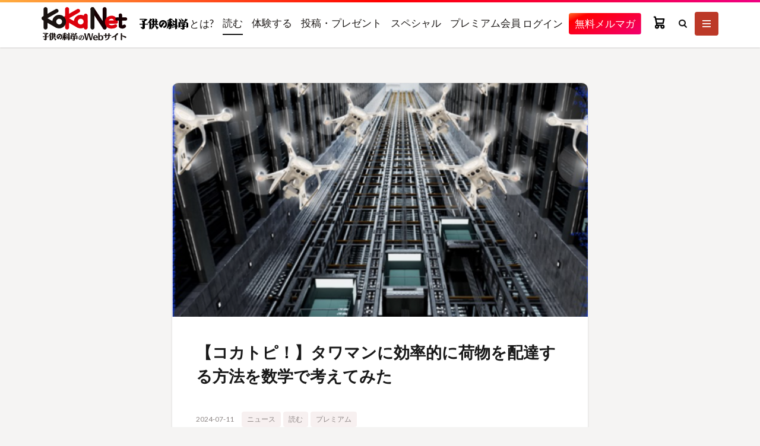

--- FILE ---
content_type: text/html; charset=UTF-8
request_url: https://www.kodomonokagaku.com/read/78750/
body_size: 33028
content:

<!DOCTYPE html>

<html lang="ja" prefix="og: http://ogp.me/ns#" class="t-html
t-large t-large-pc">

<head prefix="og: http://ogp.me/ns# fb: http://ogp.me/ns/fb# article: http://ogp.me/ns/article#">
<meta charset="UTF-8">
<title>【コカトピ！】タワマンに効率的に荷物を配達する方法を数学で考えてみた│コカネット</title>
<meta name='robots' content='max-image-preview:large' />
	<style>img:is([sizes="auto" i], [sizes^="auto," i]) { contain-intrinsic-size: 3000px 1500px }</style>
	<link rel='dns-prefetch' href='//www.kodomonokagaku.com' />
<link rel='stylesheet' id='dashicons-css' href='https://www.kodomonokagaku.com/wp-includes/css/dashicons.min.css?ver=6.7.2' type='text/css' media='all' />
<link rel='stylesheet' id='thickbox-css' href='https://www.kodomonokagaku.com/wp-includes/js/thickbox/thickbox.css?ver=6.7.2' type='text/css' media='all' />
<link rel='stylesheet' id='wp-block-library-css' href='https://www.kodomonokagaku.com/wp-includes/css/dist/block-library/style.min.css?ver=6.7.2' type='text/css' media='all' />
<style id='pdfemb-pdf-embedder-viewer-style-inline-css' type='text/css'>
.wp-block-pdfemb-pdf-embedder-viewer{max-width:none}

</style>
<style id='classic-theme-styles-inline-css' type='text/css'>
/*! This file is auto-generated */
.wp-block-button__link{color:#fff;background-color:#32373c;border-radius:9999px;box-shadow:none;text-decoration:none;padding:calc(.667em + 2px) calc(1.333em + 2px);font-size:1.125em}.wp-block-file__button{background:#32373c;color:#fff;text-decoration:none}
</style>
<style id='global-styles-inline-css' type='text/css'>
:root{--wp--preset--aspect-ratio--square: 1;--wp--preset--aspect-ratio--4-3: 4/3;--wp--preset--aspect-ratio--3-4: 3/4;--wp--preset--aspect-ratio--3-2: 3/2;--wp--preset--aspect-ratio--2-3: 2/3;--wp--preset--aspect-ratio--16-9: 16/9;--wp--preset--aspect-ratio--9-16: 9/16;--wp--preset--color--black: #000000;--wp--preset--color--cyan-bluish-gray: #abb8c3;--wp--preset--color--white: #ffffff;--wp--preset--color--pale-pink: #f78da7;--wp--preset--color--vivid-red: #cf2e2e;--wp--preset--color--luminous-vivid-orange: #ff6900;--wp--preset--color--luminous-vivid-amber: #fcb900;--wp--preset--color--light-green-cyan: #7bdcb5;--wp--preset--color--vivid-green-cyan: #00d084;--wp--preset--color--pale-cyan-blue: #8ed1fc;--wp--preset--color--vivid-cyan-blue: #0693e3;--wp--preset--color--vivid-purple: #9b51e0;--wp--preset--gradient--vivid-cyan-blue-to-vivid-purple: linear-gradient(135deg,rgba(6,147,227,1) 0%,rgb(155,81,224) 100%);--wp--preset--gradient--light-green-cyan-to-vivid-green-cyan: linear-gradient(135deg,rgb(122,220,180) 0%,rgb(0,208,130) 100%);--wp--preset--gradient--luminous-vivid-amber-to-luminous-vivid-orange: linear-gradient(135deg,rgba(252,185,0,1) 0%,rgba(255,105,0,1) 100%);--wp--preset--gradient--luminous-vivid-orange-to-vivid-red: linear-gradient(135deg,rgba(255,105,0,1) 0%,rgb(207,46,46) 100%);--wp--preset--gradient--very-light-gray-to-cyan-bluish-gray: linear-gradient(135deg,rgb(238,238,238) 0%,rgb(169,184,195) 100%);--wp--preset--gradient--cool-to-warm-spectrum: linear-gradient(135deg,rgb(74,234,220) 0%,rgb(151,120,209) 20%,rgb(207,42,186) 40%,rgb(238,44,130) 60%,rgb(251,105,98) 80%,rgb(254,248,76) 100%);--wp--preset--gradient--blush-light-purple: linear-gradient(135deg,rgb(255,206,236) 0%,rgb(152,150,240) 100%);--wp--preset--gradient--blush-bordeaux: linear-gradient(135deg,rgb(254,205,165) 0%,rgb(254,45,45) 50%,rgb(107,0,62) 100%);--wp--preset--gradient--luminous-dusk: linear-gradient(135deg,rgb(255,203,112) 0%,rgb(199,81,192) 50%,rgb(65,88,208) 100%);--wp--preset--gradient--pale-ocean: linear-gradient(135deg,rgb(255,245,203) 0%,rgb(182,227,212) 50%,rgb(51,167,181) 100%);--wp--preset--gradient--electric-grass: linear-gradient(135deg,rgb(202,248,128) 0%,rgb(113,206,126) 100%);--wp--preset--gradient--midnight: linear-gradient(135deg,rgb(2,3,129) 0%,rgb(40,116,252) 100%);--wp--preset--font-size--small: 13px;--wp--preset--font-size--medium: 20px;--wp--preset--font-size--large: 36px;--wp--preset--font-size--x-large: 42px;--wp--preset--spacing--20: 0.44rem;--wp--preset--spacing--30: 0.67rem;--wp--preset--spacing--40: 1rem;--wp--preset--spacing--50: 1.5rem;--wp--preset--spacing--60: 2.25rem;--wp--preset--spacing--70: 3.38rem;--wp--preset--spacing--80: 5.06rem;--wp--preset--shadow--natural: 6px 6px 9px rgba(0, 0, 0, 0.2);--wp--preset--shadow--deep: 12px 12px 50px rgba(0, 0, 0, 0.4);--wp--preset--shadow--sharp: 6px 6px 0px rgba(0, 0, 0, 0.2);--wp--preset--shadow--outlined: 6px 6px 0px -3px rgba(255, 255, 255, 1), 6px 6px rgba(0, 0, 0, 1);--wp--preset--shadow--crisp: 6px 6px 0px rgba(0, 0, 0, 1);}:where(.is-layout-flex){gap: 0.5em;}:where(.is-layout-grid){gap: 0.5em;}body .is-layout-flex{display: flex;}.is-layout-flex{flex-wrap: wrap;align-items: center;}.is-layout-flex > :is(*, div){margin: 0;}body .is-layout-grid{display: grid;}.is-layout-grid > :is(*, div){margin: 0;}:where(.wp-block-columns.is-layout-flex){gap: 2em;}:where(.wp-block-columns.is-layout-grid){gap: 2em;}:where(.wp-block-post-template.is-layout-flex){gap: 1.25em;}:where(.wp-block-post-template.is-layout-grid){gap: 1.25em;}.has-black-color{color: var(--wp--preset--color--black) !important;}.has-cyan-bluish-gray-color{color: var(--wp--preset--color--cyan-bluish-gray) !important;}.has-white-color{color: var(--wp--preset--color--white) !important;}.has-pale-pink-color{color: var(--wp--preset--color--pale-pink) !important;}.has-vivid-red-color{color: var(--wp--preset--color--vivid-red) !important;}.has-luminous-vivid-orange-color{color: var(--wp--preset--color--luminous-vivid-orange) !important;}.has-luminous-vivid-amber-color{color: var(--wp--preset--color--luminous-vivid-amber) !important;}.has-light-green-cyan-color{color: var(--wp--preset--color--light-green-cyan) !important;}.has-vivid-green-cyan-color{color: var(--wp--preset--color--vivid-green-cyan) !important;}.has-pale-cyan-blue-color{color: var(--wp--preset--color--pale-cyan-blue) !important;}.has-vivid-cyan-blue-color{color: var(--wp--preset--color--vivid-cyan-blue) !important;}.has-vivid-purple-color{color: var(--wp--preset--color--vivid-purple) !important;}.has-black-background-color{background-color: var(--wp--preset--color--black) !important;}.has-cyan-bluish-gray-background-color{background-color: var(--wp--preset--color--cyan-bluish-gray) !important;}.has-white-background-color{background-color: var(--wp--preset--color--white) !important;}.has-pale-pink-background-color{background-color: var(--wp--preset--color--pale-pink) !important;}.has-vivid-red-background-color{background-color: var(--wp--preset--color--vivid-red) !important;}.has-luminous-vivid-orange-background-color{background-color: var(--wp--preset--color--luminous-vivid-orange) !important;}.has-luminous-vivid-amber-background-color{background-color: var(--wp--preset--color--luminous-vivid-amber) !important;}.has-light-green-cyan-background-color{background-color: var(--wp--preset--color--light-green-cyan) !important;}.has-vivid-green-cyan-background-color{background-color: var(--wp--preset--color--vivid-green-cyan) !important;}.has-pale-cyan-blue-background-color{background-color: var(--wp--preset--color--pale-cyan-blue) !important;}.has-vivid-cyan-blue-background-color{background-color: var(--wp--preset--color--vivid-cyan-blue) !important;}.has-vivid-purple-background-color{background-color: var(--wp--preset--color--vivid-purple) !important;}.has-black-border-color{border-color: var(--wp--preset--color--black) !important;}.has-cyan-bluish-gray-border-color{border-color: var(--wp--preset--color--cyan-bluish-gray) !important;}.has-white-border-color{border-color: var(--wp--preset--color--white) !important;}.has-pale-pink-border-color{border-color: var(--wp--preset--color--pale-pink) !important;}.has-vivid-red-border-color{border-color: var(--wp--preset--color--vivid-red) !important;}.has-luminous-vivid-orange-border-color{border-color: var(--wp--preset--color--luminous-vivid-orange) !important;}.has-luminous-vivid-amber-border-color{border-color: var(--wp--preset--color--luminous-vivid-amber) !important;}.has-light-green-cyan-border-color{border-color: var(--wp--preset--color--light-green-cyan) !important;}.has-vivid-green-cyan-border-color{border-color: var(--wp--preset--color--vivid-green-cyan) !important;}.has-pale-cyan-blue-border-color{border-color: var(--wp--preset--color--pale-cyan-blue) !important;}.has-vivid-cyan-blue-border-color{border-color: var(--wp--preset--color--vivid-cyan-blue) !important;}.has-vivid-purple-border-color{border-color: var(--wp--preset--color--vivid-purple) !important;}.has-vivid-cyan-blue-to-vivid-purple-gradient-background{background: var(--wp--preset--gradient--vivid-cyan-blue-to-vivid-purple) !important;}.has-light-green-cyan-to-vivid-green-cyan-gradient-background{background: var(--wp--preset--gradient--light-green-cyan-to-vivid-green-cyan) !important;}.has-luminous-vivid-amber-to-luminous-vivid-orange-gradient-background{background: var(--wp--preset--gradient--luminous-vivid-amber-to-luminous-vivid-orange) !important;}.has-luminous-vivid-orange-to-vivid-red-gradient-background{background: var(--wp--preset--gradient--luminous-vivid-orange-to-vivid-red) !important;}.has-very-light-gray-to-cyan-bluish-gray-gradient-background{background: var(--wp--preset--gradient--very-light-gray-to-cyan-bluish-gray) !important;}.has-cool-to-warm-spectrum-gradient-background{background: var(--wp--preset--gradient--cool-to-warm-spectrum) !important;}.has-blush-light-purple-gradient-background{background: var(--wp--preset--gradient--blush-light-purple) !important;}.has-blush-bordeaux-gradient-background{background: var(--wp--preset--gradient--blush-bordeaux) !important;}.has-luminous-dusk-gradient-background{background: var(--wp--preset--gradient--luminous-dusk) !important;}.has-pale-ocean-gradient-background{background: var(--wp--preset--gradient--pale-ocean) !important;}.has-electric-grass-gradient-background{background: var(--wp--preset--gradient--electric-grass) !important;}.has-midnight-gradient-background{background: var(--wp--preset--gradient--midnight) !important;}.has-small-font-size{font-size: var(--wp--preset--font-size--small) !important;}.has-medium-font-size{font-size: var(--wp--preset--font-size--medium) !important;}.has-large-font-size{font-size: var(--wp--preset--font-size--large) !important;}.has-x-large-font-size{font-size: var(--wp--preset--font-size--x-large) !important;}
:where(.wp-block-post-template.is-layout-flex){gap: 1.25em;}:where(.wp-block-post-template.is-layout-grid){gap: 1.25em;}
:where(.wp-block-columns.is-layout-flex){gap: 2em;}:where(.wp-block-columns.is-layout-grid){gap: 2em;}
:root :where(.wp-block-pullquote){font-size: 1.5em;line-height: 1.6;}
</style>
<link rel='stylesheet' id='coupon-style-css' href='https://www.kodomonokagaku.com/wp-content/plugins/fms-plugin/css/coupon-style.css?ver=6.7.2' type='text/css' media='all' />
<link rel='stylesheet' id='custom-image-block-styles-css-css' href='https://www.kodomonokagaku.com/wp-content/themes/the-thor-child/custom-image-block-styles.css?ver=6.7.2' type='text/css' media='all' />
<link rel='stylesheet' id='taxopress-frontend-css-css' href='https://www.kodomonokagaku.com/wp-content/plugins/simple-tags/assets/frontend/css/frontend.css?ver=3.33.0' type='text/css' media='all' />
<script type="text/javascript" src="https://www.kodomonokagaku.com/wp-includes/js/jquery/jquery.min.js?ver=3.7.1" id="jquery-core-js"></script>
<script type="text/javascript" src="https://www.kodomonokagaku.com/wp-includes/js/jquery/jquery-migrate.min.js?ver=3.4.1" id="jquery-migrate-js"></script>
<script type="text/javascript" src="https://www.kodomonokagaku.com/wp-content/plugins/simple-tags/assets/frontend/js/frontend.js?ver=3.33.0" id="taxopress-frontend-js-js"></script>
<link rel="https://api.w.org/" href="https://www.kodomonokagaku.com/wp-json/" /><link rel="alternate" title="JSON" type="application/json" href="https://www.kodomonokagaku.com/wp-json/wp/v2/posts/78750" /><link rel="alternate" title="oEmbed (JSON)" type="application/json+oembed" href="https://www.kodomonokagaku.com/wp-json/oembed/1.0/embed?url=https%3A%2F%2Fwww.kodomonokagaku.com%2Fread%2F78750%2F" />
<link rel="alternate" title="oEmbed (XML)" type="text/xml+oembed" href="https://www.kodomonokagaku.com/wp-json/oembed/1.0/embed?url=https%3A%2F%2Fwww.kodomonokagaku.com%2Fread%2F78750%2F&#038;format=xml" />
<link class="css-async" rel href="https://www.kodomonokagaku.com/wp-content/themes/the-thor/css/icon.min.css">
<link class="css-async" rel href="https://fonts.googleapis.com/css?family=Lato:100,300,400,700,900">
<link class="css-async" rel href="https://fonts.googleapis.com/css?family=Fjalla+One">
<link rel="stylesheet" href="https://fonts.googleapis.com/css?family=Noto+Sans+JP:100,200,300,400,500,600,700,800,900">
<link rel="stylesheet" href="https://www.kodomonokagaku.com/wp-content/themes/the-thor/style.min.css">
<link rel="stylesheet" href="https://www.kodomonokagaku.com/wp-content/themes/the-thor-child/style-user.css?1754979562">
<link rel="canonical" href="https://www.kodomonokagaku.com/read/78750/" />
<script src="https://ajax.googleapis.com/ajax/libs/jquery/1.12.4/jquery.min.js"></script>
<meta http-equiv="X-UA-Compatible" content="IE=edge">
<meta name="viewport" content="width=device-width, initial-scale=1, viewport-fit=cover"/>
<style>
.widget.widget_nav_menu ul.menu{border-color: rgba(188,57,40,0.15);}.widget.widget_nav_menu ul.menu li{border-color: rgba(188,57,40,0.75);}.widget.widget_nav_menu ul.menu .sub-menu li{border-color: rgba(188,57,40,0.15);}.widget.widget_nav_menu ul.menu .sub-menu li .sub-menu li:first-child{border-color: rgba(188,57,40,0.15);}.widget.widget_nav_menu ul.menu li a:hover{background-color: rgba(188,57,40,0.75);}.widget.widget_nav_menu ul.menu .current-menu-item > a{background-color: rgba(188,57,40,0.75);}.widget.widget_nav_menu ul.menu li .sub-menu li a:before {color:#bc3928;}.widget.widget_nav_menu ul.menu li a{background-color:#bc3928;}.widget.widget_nav_menu ul.menu .sub-menu a:hover{color:#bc3928;}.widget.widget_nav_menu ul.menu .sub-menu .current-menu-item a{color:#bc3928;}.widget.widget_categories ul{border-color: rgba(188,57,40,0.15);}.widget.widget_categories ul li{border-color: rgba(188,57,40,0.75);}.widget.widget_categories ul .children li{border-color: rgba(188,57,40,0.15);}.widget.widget_categories ul .children li .children li:first-child{border-color: rgba(188,57,40,0.15);}.widget.widget_categories ul .current-menu-item > a{background-color: rgba(188,57,40,0.75);}.widget.widget_categories ul li .children li a:before {color:#bc3928;}.widget.widget_categories ul .children a:hover{color:#bc3928;}.widget.widget_categories ul .children .current-menu-item a{color:#bc3928;}.widgetSearch__input:hover{border-color:#bc3928;}.widgetCatTitle{background-color:#bc3928;}.widgetCatTitle__inner{background-color:#bc3928;}.widgetSearch__submit:hover{background-color:#bc3928;}.widgetProfile__sns{background-color:#bc3928;}.widget.widget_calendar .calendar_wrap tbody a:hover{background-color:#bc3928;}.widget ul li a:hover{color:#bc3928;}.widget.widget_rss .rsswidget:hover{color:#bc3928;}.widget.widget_tag_cloud a:hover{background-color:#bc3928;}.widget select:hover{border-color:#bc3928;}.widgetSearch__checkLabel:hover:after{border-color:#bc3928;}.widgetSearch__check:checked .widgetSearch__checkLabel:before, .widgetSearch__check:checked + .widgetSearch__checkLabel:before{border-color:#bc3928;}.widgetTab__item.current{border-top-color:#bc3928;}.widgetTab__item:hover{border-top-color:#bc3928;}.searchHead__title{background-color:#bc3928;}.searchHead__submit:hover{color:#bc3928;}.menuBtn__close:hover{color:#bc3928;}.menuBtn__link:hover{color:#bc3928;}@media only screen and (min-width: 992px){.menuBtn__link {background-color:#bc3928;}}.t-headerCenter .menuBtn__link:hover{color:#bc3928;}.searchBtn__close:hover{color:#bc3928;}.searchBtn__link:hover{color:#bc3928;}.breadcrumb__item a:hover{color:#bc3928;}.pager__item{color:#bc3928;}.pager__item:hover, .pager__item-current{background-color:#bc3928; color:#fff;}.page-numbers{color:#bc3928;}.page-numbers:hover, .page-numbers.current{background-color:#bc3928; color:#fff;}.pagePager__item{color:#bc3928;}.pagePager__item:hover, .pagePager__item-current{background-color:#bc3928; color:#fff;}.heading a:hover{color:#bc3928;}.eyecatch__cat{background-color:#bc3928;}.the__category{background-color:#bc3928;}.dateList__item a:hover{color:#bc3928;}.controllerFooter__item:last-child{background-color:#bc3928;}.controllerFooter__close{background-color:#bc3928;}.bottomFooter__topBtn{background-color:#bc3928;}.mask-color{background-color:#bc3928;}.mask-colorgray{background-color:#bc3928;}.pickup3__item{background-color:#bc3928;}.categoryBox__title{color:#bc3928;}.comments__list .comment-meta{background-color:#bc3928;}.comment-respond .submit{background-color:#bc3928;}.prevNext__pop{background-color:#bc3928;}.swiper-pagination-bullet-active{background-color:#bc3928;}body{background:#f5f4f3;}.l-header{background-color:#ffffff;}.globalNavi::before{background: -webkit-gradient(linear,left top,right top,color-stop(0%,rgba(255,255,255,0)),color-stop(100%,#ffffff));}.snsFooter{background-color:#bc3928}.widget-main .heading.heading-widget{background-color:#bc3928}.widget-main .heading.heading-widgetsimple{background-color:#bc3928}.widget-main .heading.heading-widgetsimplewide{background-color:#bc3928}.widget-main .heading.heading-widgetwide{background-color:#bc3928}.widget-main .heading.heading-widgetbottom:before{border-color:#bc3928}.widget-main .heading.heading-widgetborder{border-color:#bc3928}.widget-main .heading.heading-widgetborder::before,.widget-main .heading.heading-widgetborder::after{background-color:#bc3928}.widget-side .heading.heading-widget{background-color:#ffffff}.widget-side .heading.heading-widgetsimple{background-color:#ffffff}.widget-side .heading.heading-widgetsimplewide{background-color:#ffffff}.widget-side .heading.heading-widgetwide{background-color:#ffffff}.widget-side .heading.heading-widgetbottom:before{border-color:#ffffff}.widget-side .heading.heading-widgetborder{border-color:#ffffff}.widget-side .heading.heading-widgetborder::before,.widget-side .heading.heading-widgetborder::after{background-color:#ffffff}.widget-foot .heading.heading-widget{background-color:#191919}.widget-foot .heading.heading-widgetsimple{background-color:#191919}.widget-foot .heading.heading-widgetsimplewide{background-color:#191919}.widget-foot .heading.heading-widgetwide{background-color:#191919}.widget-foot .heading.heading-widgetbottom:before{border-color:#191919}.widget-foot .heading.heading-widgetborder{border-color:#191919}.widget-foot .heading.heading-widgetborder::before,.widget-foot .heading.heading-widgetborder::after{background-color:#191919}.widget-menu .heading.heading-widget{background-color:#1e73be}.widget-menu .heading.heading-widgetsimple{background-color:#1e73be}.widget-menu .heading.heading-widgetsimplewide{background-color:#1e73be}.widget-menu .heading.heading-widgetwide{background-color:#1e73be}.widget-menu .heading.heading-widgetbottom:before{border-color:#1e73be}.widget-menu .heading.heading-widgetborder{border-color:#1e73be}.widget-menu .heading.heading-widgetborder::before,.widget-menu .heading.heading-widgetborder::after{background-color:#1e73be}@media only screen and (min-width: 769px){.swiper-slider {height: 600px;}}.still.still-movie .still__box{background-image:url();}@media only screen and (min-width: 768px){.still.still-movie .still__box{background-image:url();}}.rankingBox__bg{background-color:#bc3928}.the__ribbon{background-color:#bc3531}.the__ribbon:after{border-left-color:#bc3531; border-right-color:#bc3531}.postcta-bg{background-color:#3970a2}.content .afTagBox__btnDetail{background-color:#bc3928;}.widget .widgetAfTag__btnDetail{background-color:#bc3928;}.content .afTagBox__btnAf{background-color:#bc3928;}.widget .widgetAfTag__btnAf{background-color:#bc3928;}.content a{color:#28a0bc;}.phrase a{color:#28a0bc;}.content .sitemap li a:hover{color:#28a0bc;}.content h2 a:hover,.content h3 a:hover,.content h4 a:hover,.content h5 a:hover{color:#28a0bc;}.content ul.menu li a:hover{color:#28a0bc;}.content .es-LiconBox:before{background-color:#a83f3f;}.content .es-LiconCircle:before{background-color:#a83f3f;}.content .es-BTiconBox:before{background-color:#a83f3f;}.content .es-BTiconCircle:before{background-color:#a83f3f;}.content .es-BiconObi{border-color:#a83f3f;}.content .es-BiconCorner:before{background-color:#a83f3f;}.content .es-BiconCircle:before{background-color:#a83f3f;}.content .es-BmarkHatena::before{background-color:#005293;}.content .es-BmarkExcl::before{background-color:#b60105;}.content .es-BmarkQ::before{background-color:#005293;}.content .es-BmarkQ::after{border-top-color:#005293;}.content .es-BmarkA::before{color:#b60105;}.content .es-BsubTradi::before{color:#ffffff;background-color:#b60105;border-color:#b60105;}.btn__link-primary{color:#ffffff; background-color:#34b9e5;}.content .btn__link-primary{color:#ffffff; background-color:#34b9e5;}.searchBtn__contentInner .btn__link-search{color:#ffffff; background-color:#34b9e5;}.btn__link-secondary{color:#ffffff; background-color:#34b9e5;}.content .btn__link-secondary{color:#ffffff; background-color:#34b9e5;}.btn__link-search{color:#ffffff; background-color:#34b9e5;}.btn__link-normal{color:#34b9e5;}.content .btn__link-normal{color:#34b9e5;}.btn__link-normal:hover{background-color:#34b9e5;}.content .btn__link-normal:hover{background-color:#34b9e5;}.comments__list .comment-reply-link{color:#34b9e5;}.comments__list .comment-reply-link:hover{background-color:#34b9e5;}@media only screen and (min-width: 992px){.subNavi__link-pickup{color:#34b9e5;}}@media only screen and (min-width: 992px){.subNavi__link-pickup:hover{background-color:#34b9e5;}}.partsH2-4 h2{color:#191919;}.partsH2-4 h2::before{border-color:#bc3928;}.partsH2-4 h2::after{border-color:#d8d8d8;}.partsH3-71 h3{color:#191919;}.partsH3-71 h3::after{border-color:#bc3928;}.content h4{color:#191919}.content h5{color:#191919}.content ul > li::before{color:#a83f3f;}.content ul{color:#191919;}.content ol > li::before{color:#a83f3f; border-color:#a83f3f;}.content ol > li > ol > li::before{background-color:#a83f3f; border-color:#a83f3f;}.content ol > li > ol > li > ol > li::before{color:#a83f3f; border-color:#a83f3f;}.content ol{color:#191919;}.content .balloon .balloon__text{color:#191919; background-color:#f2f2f2;}.content .balloon .balloon__text-left:before{border-left-color:#f2f2f2;}.content .balloon .balloon__text-right:before{border-right-color:#f2f2f2;}.content .balloon-boder .balloon__text{color:#191919; background-color:#ffffff;  border-color:#d8d8d8;}.content .balloon-boder .balloon__text-left:before{border-left-color:#d8d8d8;}.content .balloon-boder .balloon__text-left:after{border-left-color:#ffffff;}.content .balloon-boder .balloon__text-right:before{border-right-color:#d8d8d8;}.content .balloon-boder .balloon__text-right:after{border-right-color:#ffffff;}.content blockquote{color:#191919; background-color:#f2f2f2;}.content blockquote::before{color:#d8d8d8;}.content table{color:#191919; border-top-color:#E5E5E5; border-left-color:#E5E5E5;}.content table th{background:#7f7f7f; color:#ffffff; ;border-right-color:#E5E5E5; border-bottom-color:#E5E5E5;}.content table td{background:#ffffff; ;border-right-color:#E5E5E5; border-bottom-color:#E5E5E5;}.content table tr:nth-child(odd) td{background-color:#f2f2f2;}
</style>
<script type="module" defer>

// wp_enqueue_script('fms-plugin-script', plugin_dir_url(__FILE__) . 'js/fms-plugin.bundle.js', array('jquery'));

import "https://www.kodomonokagaku.com/wp-content/plugins/fms-plugin/js/fms-plugin.bundle.js";
import "https://tkm.kodomonokagaku.com/dist/tkm/oidc.js";


import base from "https://tkm.kodomonokagaku.com/dist/base/user.js";
base.init({
  servicePath: "kokanet",
  apiBaseUrl: "https://mp-base-api.magacommerce.jp"
});


window.FMS.session._session = JSON.parse('{"userKey":"","type":0,"end":null,"role":[]}');window.FMS.session._isOIDC = 'true';window.FMS.session._tkmURL='https://tkm.kodomonokagaku.com';
async function loadCart() {
  const cart = await import("https://assets.magacommerce.jp/20251105/cart/js/main.js");
  await window.FMS.initialize({ "k": "5rJFR5NRmLyhAALLe3rm3PJpRheP7PeG", "h": "https://api-koka.magacommerce.jp" });
  await document.getElementById('fms-cart')?.restoreState();
}
async function loadMyLibrary() {
  const myl = await import("https://tkm.kodomonokagaku.com/dist/mylibrary/mylibrary.js");
  myl.default.init({
    "search_endpoint": "",
//    endpoint: "https://www.fujisan.co.jp/library/showcase/search/result/keyword/delivered.json",
  });

  // MyLibraryが読み込まれた後に読み込む必要あり
  return import("https://tkm.kodomonokagaku.com/dist/mylibrary/mylibrary-tags.js");
}

// moved from js/index.js
document.addEventListener("DOMContentLoaded", async (event) => {

  if (window.FMS.session._isOIDC == "true") {
    await window.FMS.oidc.init("https://tkm.kodomonokagaku.com", async () => {
      // 完了時コールバック
      if (window.FMS.oidc.isLogin()) {
        // // ログイン済時
        // if (document.querySelector('.fms-session-type-0')) {
        //   // ログインセッションが未作成
        //   loginWithToken._loginWithToken();
        // } else {
        //   // ログインセッションも作成済み
        // }
      } else {
        // 未ログイン時
        if (document.querySelector('.fms-session-type-0')) {
          // ログインセッションが未作成
        } else {
          // ログインセッションも作成済み
          loginWithToken._logoutWithToken();
        }
      }

      // MyLibrary初期化
      
            loadCart();
                                
    });
  } else {

      // moved from login.js ///////////////////////////////////////////
      jQuery(document).ready(function() {
          $(".login_button").prop("disabled", true);
          $(".login_button").css("opacity",".5");
          $(".login_button").css("pointer-events","none");
      });


      jQuery(function() {
          $("[name=email]")
              .on('input', function(e) {
                  const $form = $(this).closest($(".js_pwForm"));
                  const $email = $form.find($("[name=email]")).val();
                  const $pas = $form.find($("[name=password]")).val();
                  const $loginbtn = $form.find($(".login_button"));

                  if($email == "" || $pas == "") {
                      $loginbtn.prop("disabled", true);
                      $loginbtn.css("opacity",".5");
                      $loginbtn.css("pointer-events","none");
                  } else {
                      $loginbtn.prop("disabled", false);
                      $loginbtn.css("opacity","1");
                      $loginbtn.css("pointer-events","");
                  }
              });
      });

      jQuery(function() {
          $("[name=password]")
              .on('input', function(e) {
                  const $form = $(this).closest($(".js_pwForm"));
                  const $email = $form.find($("[name=email]")).val();
                  const $pas = $form.find($("[name=password]")).val();
                  const $loginbtn = $form.find($(".login_button"));

                  if($email == "" || $pas == "") {
                      $loginbtn.prop("disabled", true);
                      $loginbtn.css("opacity",".5");
                      $loginbtn.css("pointer-events","none");
                  } else {
                      $loginbtn.prop("disabled", false);
                      $loginbtn.css("opacity","1");
                      $loginbtn.css("pointer-events","");
                  }
              });
      });


      if (!window.FMS.session._setLoginFlg) {
      // パスコード不要の場合は
      // pwlogin(wpAjax, '.js_pwSubmit', '.js_pwEmail', '.js_pwPassword', '.js_pwError', false, loader);
      window.FMS.session._login('.js_pwForm', '.js_pwSubmit', '.js_pwEmail', '.js_pwPassword', '.js_pwError', '.js_pwCode');
    }
    if (!window.FMS.session._setLogoutFlg) {
      window.FMS.session._logout('.js_pwLogout');
    }
  }
});
</script>      


<link rel="icon" href="https://www.kodomonokagaku.com/wp-content/uploads/2020/11/favicon.ico" sizes="32x32" />
<link rel="icon" href="https://www.kodomonokagaku.com/wp-content/uploads/2020/11/favicon.ico" sizes="192x192" />
<link rel="apple-touch-icon" href="https://www.kodomonokagaku.com/wp-content/uploads/2020/11/favicon.ico" />
<meta name="msapplication-TileImage" content="https://www.kodomonokagaku.com/wp-content/uploads/2020/11/favicon.ico" />
<link rel="alternate" type="application/rss+xml" title="RSS" href="https://www.kodomonokagaku.com/rsslatest.xml" />		<style type="text/css" id="wp-custom-css">
			
/** 一番下の紙面を中央表示に */
.commonCtr__image {
	margin:0 auto;
}

/** スタプロ新着情報*/
.starpro__archive .archive__item-border,
.starpro__archive .archive__item-shadow{
    padding: 10px
}
.starpro__archive  {
    width: calc(100% + 15px)
}
.starpro__archive .archive__item {
    width: calc(50% - 15px);
    margin-right: 15px;
    animation: fadeIn2 1s
}
.starpro__archive .archive__item-none {
    width: 100%
}

@media(min-width:768px) {

    .starpro__archive .archive__contents .phrase {
        display: block
    }
    .starpro__archive .archive__item-border,
    .starpro__archive .archive__item-shadow {
        padding: 15px
    }
    .starpro__archive .archive__item-infeedPc1 {
        display: none
    }
    .starpro__archive .archive__item-infeedPc2 {
        display: block
    }
    .starpro__archive .archive__item-infeedPc3{
        display: none
    }
}
@media only screen and(min-width:992px) {
    .l-main-wide .starpro__archive .archive__item,
    .l-main-wide1000 .starpro__archive .archive__item,
    .l-main-wide900 .starpro__archive .archive__item {
        width: calc(33.3% - 15px)
    }

    .starpro__archive .archive__item-border,
    .starpro__archive .archive__item-shadow {
        padding: 20px
    }
}
@media (max-width:767px) {
    .starpro__archive .archive__item .archive__contents .phrase {
        display: none
    }
}

.mw_wp_form th {
	font-size: 14px;
	width: 20%; /*変なところで改行される場合はここの数字を変更します。*/
	border-bottom: solid 1px #d6d6d6;
	padding: 10px 0 10px 15px;
	font-weight: normal;
}

.mw_wp_form td {
	font-size: 14px;
	line-height: 150%;
	border-bottom: solid 1px #d6d6d6;
	padding: 10px 5px;
}

.mw_wp_form {
	width: 100%;
	margin: auto;
}

.mw_wp_form [type=submit] {
	display: inline-block;
	font-size: 20px;
	padding: 10px 30px;
	text-decoration: none;
	background: #ff8f00;
	color: #FFF;
	border-bottom: solid 4px #B17C00;
	border-radius: 3px;
}

.mw_wp_form option,
.mw_wp_form textarea,
.mw_wp_form input[type=text],
.mw_wp_form input[type=email],
.mw_wp_form input[type=search],
.mw_wp_form input[type=url] {
	width: 100%;
}

.mw_wp_form option.mwform_half,
.mw_wp_form textarea.mwform_half,
.mw_wp_form input[type=text].mwform_half,
.mw_wp_form input[type=email].mwform_half,
.mw_wp_form input[type=search].mwform_half,
.mw_wp_form input[type=url].mwform_half {
	width: 30%;
}


.required-srt {
	font-size: 8pt;
	padding: 5px;
	background: #ce0000;
	color: #fff;
	border-radius: 3px;
	margin-left: 10px;
	vertical-align: middle;
}

@media only screen and (max-width:767px) {
	.cform th,
	.cform td {
		width: 100%;
		display: block;
		border-top: none;
	}
}

.submit-btn input {
	background: #00142c;
	width: 60%;
	max-width: 550px;
	min-width: 220px;
	margin: 30px auto;
	display: block;
	border: 1px #00142c solid;
	text-align: center;
	padding: 5px;
	color: #fff;
	transition: all 0.4s ease;
}

.submit-btn input:hover {
	background: #fff;
	color: #00142c;
}

@media print {
	.menuBtn , .searchBtn__content , .snsFollow , .koka__related , .koka__latestWrap , .l-footerTop {
		display:none !important;
	}
}

.gsc-results .gsc-cursor-box .gsc-cursor-page {
	display:inline-block !important;
}

/* コカトピ 気になるタグボタン ここから */
.kokatopi-tag-button .wp-block-button__link {
  font-size: 14px;
	 padding: 7px 9px;
}

.kokatopi-tag-button .wp-block-button__link::after{
	vertical-align: -6%;
	padding-left: 3px;
  font-family: "dashicons";
  content: "\f504";
}
/* コカトピ 気になるタグボタン ここまで */
		</style>
		<meta property="og:site_name" content="コカネット" />
<meta property="og:type" content="article" />
<meta property="og:title" content="【コカトピ！】タワマンに効率的に荷物を配達する方法を数学で考えてみた" />
<meta property="og:description" content="気になるタグ 文／白鳥 敬 目次 1 タワマンに荷物を運ぶのは大変！2 効率のよい方法を数学でシミュレーションした タワマンに荷物を運ぶのは大変！ 　超高層のいわゆるタワマン（タワーマンションの略）が増えてきました。タワマンには何100所帯" />
<meta property="og:url" content="https://www.kodomonokagaku.com/read/78750/" />
<meta property="og:image" content="https://www.kodomonokagaku.com/wp-content/uploads/2024/06/スクリーンショット-2024-06-12-154841-768x491.png" />
<meta name="twitter:card" content="summary_large_image" />
<meta name="twitter:site" content="@kodomonokagaku" />

<!-- Google Tag Manager --> <script>(function(w,d,s,l,i){w[l]=w[l]||[];w[l].push({'gtm.start': new Date().getTime(),event:'gtm.js'});var f=d.getElementsByTagName(s)[0], j=d.createElement(s),dl=l!='dataLayer'?'&l='+l:'';j.async=true;j.src= 'https://www.googletagmanager.com/gtm.js?id='+i+dl;f.parentNode.insertBefore(j,f); })(window,document,'script','dataLayer','GTM-K74G2FS');</script> <!-- End Google Tag Manager -->

</head>
<body class="t-meiryo t-logoSp35 t-logoPc60 t-naviNoneSp fms-session-type-0 fms-post-type-post" id="top">
<!-- Google Tag Manager (noscript) --> <noscript><iframe src="https://www.googletagmanager.com/ns.html?id=GTM-K74G2FS" height="0" width="0" style="display:none;visibility:hidden"></iframe></noscript> <!-- End Google Tag Manager (noscript) --> 


  <!--l-header-->
  <header class="navbar koka__header l-header l-header-shadow l-header-shadow">
    <div class="navbar__container container container-header">

      <!-- 1. ロゴコンテナ -->
      <div class="navbar__logo">
        <p class="siteTitle">
          <a class="siteTitle__link" href="https://www.kodomonokagaku.com">
                          <img class="siteTitle__logo" src="https://www.kodomonokagaku.com/wp-content/uploads/2020/10/logo_kokanet@2x-1.png" alt="コカネット" width="145" height="57" >
                      </a>
        </p>      </div>


      <!-- 2. メニューコンテナ -->
            <nav class="navbar__menu globalNavi u-none-sp u-none-sp koka__globalNavi">
        <ul class="navbar__nav globalNavi__list">
          <li id="custom_html-21" class="widget_text widget-odd widget-last widget-first widget-1 widget widget_custom_html"><div class="textwidget custom-html-widget"><a href="/whats_koka/"><span class="logo_kodomonokagaku">子供の科学</span>とは?</a></div></li>
          <li id="menu-item-984" class="menu-item menu-item-type-taxonomy menu-item-object-category current-post-ancestor current-menu-parent current-post-parent menu-item-984"><a href="https://www.kodomonokagaku.com/category/read/">読む</a></li>
<li id="menu-item-985" class="menu-item menu-item-type-taxonomy menu-item-object-category menu-item-985"><a href="https://www.kodomonokagaku.com/category/experience/">体験する</a></li>
<li id="menu-item-7039" class="menu-item menu-item-type-taxonomy menu-item-object-category menu-item-7039"><a href="https://www.kodomonokagaku.com/category/toukou_present/">投稿・プレゼント</a></li>
<li id="menu-item-988" class="menu-item menu-item-type-taxonomy menu-item-object-category menu-item-988"><a href="https://www.kodomonokagaku.com/category/special/">スペシャル</a></li>

          <li class="menu-item menu-item-object-category">
            <a href="/category/premium">プレミアム会員</a>
          </li>
        </ul>
      </nav>
      
      <!-- 3. ログイン・会員登録ボタンコンテナ -->
      <div class="navbar__auth globalNavi__list koka__account">
        <ul class="navbar__auth-list">
                    <li>
                          <a href="#" onclick="window.FMS.loginWithToken._login()" class="koka__loginButton">ログイン</a>
                      </li>
          <li>
            <a href="https://www.fujisan.co.jp/product/886/ezine/?link=koka-header" target="_blank" class="koka__registrationButton">
              無料メルマガ
            </a>
          </li>
                  </ul>
      </div>


      <!-- 4. アクション（検索・ハンバーガー）コンテナ -->
      <div class="navbar__actions">
        <!-- カートボタン -->
        <button type="button" onclick="window.FMS.cart.showModal();" style="background: transparent; cursor: pointer; border: none; position: relative; width: 40px;">
          <svg xmlns="http://www.w3.org/2000/svg" fill="none" color="currentColor" class="shrink-0 w-8 h-8" role="img" aria-label="cart outline" viewBox="0 0 24 24">
            <path stroke="currentColor" stroke-linecap="round" stroke-linejoin="round" stroke-width="2" d="M5 4h1.5L9 16m0 0h8m-8 0a2 2 0 1 0 0 4 2 2 0 0 0 0-4Zm8 0a2 2 0 1 0 0 4 2 2 0 0 0 0-4Zm-8.5-3h9.25L19 7H7.312"></path>
          </svg>
          <div id="cart-badge" style="flex-shrink: 0;
    border-radius: 9999px;
    border: 2px solid #ffffff;
    width: 2rem;
    height: 2rem;
    background-color: #ef4444;
    display: none;
    align-items: center;
    justify-content: center;
    position: absolute;
    top: 0;
    right: 0;
    transform: translateX(33.333333%) translateY(-33.333333%);
    font-size: 0.75rem; 
    color: white;
    line-height: 1rem;
    font-weight: 700;">0</div>
        </button>
        
                <!--searchBtn-->
        <div class="searchBtn searchBtn-right">
          <input class="searchBtn__checkbox" id="searchBtn-checkbox" type="checkbox">
          <label class="searchBtn__link searchBtn__link-text icon-search" for="searchBtn-checkbox"></label>
          <label class="searchBtn__unshown" for="searchBtn-checkbox"></label>

          <div class="searchBtn__content">
            <div class="searchBtn__scroll">
              <label class="searchBtn__close" for="searchBtn-checkbox"><i class="icon-close"></i>CLOSE</label>
              <div class="searchBtn__contentInner">
                <h3 class="heading heading-tertiary search-panel-title">記事内検索</h3>
<aside class="widget">
  <div class="widgetSearch">
    <form method="get" action="https://www.kodomonokagaku.com" target="_top">
  <div class="widgetSearch__contents">
    <h3 class="heading heading-tertiary">キーワード</h3>
<script type="text/javascript">
const myResultsReadyCallback = function(name, q, promos, results, resultsDiv) {
      const makePromoElt = (promo) => {
        const imgDiv = document.createElement('div');
        imgDiv.classList.add('eyecatch')
        const anchor = document.createElement('a');
        anchor.href = promo['url'];
        anchor.classList.add('eyecatch__link');
        anchor.classList.add('eyecatch__link-maskzoomrotate');
        const imgTag = document.createElement('img');
        if ('image'  in result) {
            imgTag.src = promo['image']['url'];
        } else {
            imgTag.src = '[data-uri]';
        }
        imgTag.alt = promo['title'];
        imgTag.width = '375';
        imgTag.height = '211';
        anchor.appendChild(imgTag);
        imgDiv.appendChild(anchor);

        const contentDiv = document.createElement('div');
        contentDiv.classList.add('archive__contents')
        const contentH3 = document.createElement('h3');
        contentH3.classList.add('koka__insitSearchResultTitle');
        const contentAnchor = document.createElement('a');
        contentAnchor.href = promo['url'];
        contentAnchor.innerHTML = promo['title'];
        contentH3.appendChild(contentAnchor);
        contentDiv.appendChild(contentH3);

        const contentBody = document.createElement('div');
        contentBody.classList.add('koka__insitSearchResultBody');
        const contentBodyAnchor = document.createElement('a');
        contentBodyAnchor.href = promo['url'];
        contentBodyAnchor.innerHTML = promo['content'];
        contentBody.appendChild(contentBodyAnchor);
        contentDiv.appendChild(contentBody);

        return [imgDiv, contentDiv];

      };
      const makeResultParts = (result) => {
        const imgDiv = document.createElement('div');
        imgDiv.classList.add('eyecatch')
        const anchor = document.createElement('a');
        anchor.href = result['url'];
        anchor.classList.add('eyecatch__link');
        anchor.classList.add('eyecatch__link-maskzoomrotate');
        const imgTag = document.createElement('img');
        if ('thumbnailImage'  in result) {
            imgTag.src = result['thumbnailImage']['url'];
        } else {
            imgTag.src = '[data-uri]';
        }
        imgTag.alt = result['title'];
        imgTag.width = '375';
        imgTag.height = '211';
        anchor.appendChild(imgTag);
        imgDiv.appendChild(anchor);

        const contentDiv = document.createElement('div');
        contentDiv.classList.add('archive__contents')
        const contentH3 = document.createElement('h3');
        contentH3.classList.add('koka__insitSearchResultTitle');
        const contentAnchor = document.createElement('a');
        contentAnchor.href = result['url'];
        contentAnchor.innerHTML = result['title'];
        contentH3.appendChild(contentAnchor);
        contentDiv.appendChild(contentH3);

        const contentBody = document.createElement('div');
        contentBody.classList.add('koka__insitSearchResultBody');
        const contentBodyAnchor = document.createElement('a');
        contentBodyAnchor.href = result['url'];
        contentBodyAnchor.innerHTML = result['content'];
        contentBody.appendChild(contentBodyAnchor);
        contentDiv.appendChild(contentBody);

        return [imgDiv, contentDiv];
      };

      const ul = document.createElement('ul');
      ul.classList.add('koka__insiteSeachResultList');
      ul.style = "list-style: none;";
      if (promos) {
        for (const promo of promos) {
          const li = document.createElement('li');
          li.classList.add('insiteSeachResult__item');

          const [imgDiv, contentDiv] = makePromoElt(promo);
          li.appendChild(imgDiv);
          li.appendChild(contentDiv);
          ul.appendChild(li);
        }
        resultsDiv.appendChild(ul);
        resultsDiv.appendChild(document.createElement('br'));
      }
      if (results) {
        for (const result of results) {
          const resultLi = document.createElement('li');
          resultLi.classList.add('insiteSeachResult__item');

          const [imgDiv, contentDiv] = makeResultParts(result);
          resultLi.appendChild(imgDiv);
          resultLi.appendChild(contentDiv);
          ul.appendChild(resultLi);
        }
        resultsDiv.appendChild(ul);
      }
      return true;
    };
  window.__gcse || (window.__gcse = {});
    window.__gcse.searchCallbacks = {
      web: {
        ready: myResultsReadyCallback,
      },
    };
</script>


                <script async src="https://cse.google.com/cse.js?cx=0df4a1b04e6fa7bfd"></script>
    <div class="gcse-searchbox-only" data-linktarget="_self" data-resultsurl="https://www.kodomonokagaku.com/insitessearch/" data-newwindow="false" data-enableautocomplete="false" ></div>
<!--
        <ol class="widgetSearch__word">
            <li class="widgetSearch__wordItem"><a href="https://www.kodomonokagaku.com?s=ジブン専用パソコン">ジブン専用パソコン</a></li>
	              <li class="widgetSearch__wordItem"><a href="https://www.kodomonokagaku.com?s=プレゼント">プレゼント</a></li>
	              <li class="widgetSearch__wordItem"><a href="https://www.kodomonokagaku.com?s=放課後探偵">放課後探偵</a></li>
	              <li class="widgetSearch__wordItem"><a href="https://www.kodomonokagaku.com?s=ポケデン">ポケデン</a></li>
	              <li class="widgetSearch__wordItem"><a href="https://www.kodomonokagaku.com?s=2020年11月号">2020年11月号</a></li>
	      </ol>
    -->
  </div>

<!--
  <div class="widgetSearch__contents">
    <h3 class="heading heading-tertiary">カテゴリー</h3>
	<select  name='cat' id='cat_69754a94ad5f6' class='widgetSearch__select'>
	<option value=''>カテゴリーを選択</option>
	<option class="level-0" value="619">お知らせ</option>
	<option class="level-0" value="577">コカショップ</option>
	<option class="level-0" value="374">好きをミライへつなげる講座</option>
	<option class="level-0" value="409">算数・数学</option>
	<option class="level-0" value="372">職業図鑑</option>
	<option class="level-0" value="264">Scratchで科学実験</option>
	<option class="level-0" value="240">デジタル図書館</option>
	<option class="level-0" value="161">写真コンテスト</option>
	<option class="level-0" value="128">ニュース</option>
	<option class="level-0" value="99">工作</option>
	<option class="level-0" value="76">投稿・プレゼント</option>
	<option class="level-0" value="417">ペット</option>
	<option class="level-0" value="28">読む</option>
	<option class="level-0" value="130">みんなのプログラムギャラリー</option>
	<option class="level-0" value="137">科学読みもの</option>
	<option class="level-0" value="471">KoKa手帳</option>
	<option class="level-0" value="376">「子供の科学」深ボリ講座</option>
	<option class="level-0" value="483">メタバースに自分の世界をつくろう</option>
	<option class="level-0" value="138">実験</option>
	<option class="level-0" value="247">プレミアム特集</option>
	<option class="level-0" value="274">自由研究</option>
	<option class="level-0" value="172">すこぶるクイズ</option>
	<option class="level-0" value="30">特集</option>
	<option class="level-0" value="425">写真</option>
	<option class="level-0" value="389">コカデミア編集会議</option>
	<option class="level-0" value="29">体験する</option>
	<option class="level-0" value="32">ワークショップ・有料イベント</option>
	<option class="level-0" value="402">カガクノ英語</option>
	<option class="level-0" value="410">天文・宇宙</option>
	<option class="level-0" value="31">今日のはてな</option>
	<option class="level-0" value="248">プレミアムイベント</option>
	<option class="level-0" value="239">プレミアム</option>
	<option class="level-0" value="100">ダウンロード</option>
	<option class="level-0" value="106">ぼくの発明きみの工夫</option>
	<option class="level-0" value="371">サイエンス”手に職”図鑑</option>
	<option class="level-0" value="33">オンライン講演会・無料イベント</option>
	<option class="level-0" value="140">インタビュー</option>
	<option class="level-0" value="35">スペシャル</option>
	<option class="level-0" value="418">教育</option>
	<option class="level-0" value="107">コカプレ</option>
	<option class="level-0" value="224">サイエンスブックスNEXT</option>
	<option class="level-0" value="426">手芸</option>
	<option class="level-0" value="373">中高生の科学「コカデミア」</option>
	<option class="level-0" value="158">KoKaひろば</option>
	<option class="level-0" value="115">観察</option>
	<option class="level-0" value="427">ロジカル・ミステリー・ツアー</option>
	<option class="level-0" value="411">マンガ</option>
	<option class="level-0" value="27">未分類</option>
	<option class="level-0" value="8">プログラミング</option>
	<option class="level-0" value="159">なぜなぜどうして？</option>
	<option class="level-0" value="496">ヘルドクターくられ先生のあやしい科学を疑え！</option>
	<option class="level-0" value="419">文化</option>
	<option class="level-0" value="412">生き物</option>
	<option class="level-0" value="335">ノーベル賞</option>
	<option class="level-0" value="395">南極観測隊PHOTO通信／南極通信</option>
	<option class="level-0" value="420">社会</option>
	<option class="level-0" value="413">実験・工作</option>
	<option class="level-0" value="501">プログラミングでなにができる？</option>
	<option class="level-0" value="359">子供の科学のトポロメモリー</option>
	<option class="level-0" value="421">暮らし</option>
	<option class="level-0" value="431">体験！ メタバース</option>
	<option class="level-0" value="414">テクノロジー</option>
	<option class="level-0" value="422">ゲーム・パズル</option>
	<option class="level-0" value="509">キッズスタートアッププロジェクト</option>
	<option class="level-0" value="112">VR</option>
	<option class="level-0" value="407">料理</option>
	<option class="level-0" value="406">あそべる！通じ合う！てづくりAIロボット</option>
	<option class="level-0" value="415">化学</option>
	<option class="level-0" value="423">地学</option>
	<option class="level-0" value="441">藤原麻里菜の無駄からはじめよう</option>
	<option class="level-0" value="453">天文ガイド</option>
	<option class="level-0" value="513">科学ミッションカレンダー2024</option>
	<option class="level-0" value="117">森博嗣のトコトンものづくりライフ</option>
	<option class="level-0" value="408">コンピューター・プログラミング</option>
	<option class="level-0" value="160">放課後探偵</option>
	<option class="level-0" value="416">図鑑</option>
	<option class="level-0" value="424">アウトドア</option>
	<option class="level-0" value="455">科学ミッションカレンダー2023</option>
</select>
  </div>

  	<div class="widgetSearch__tag">
    <h3 class="heading heading-tertiary">タグ</h3>
    <label><input class="widgetSearch__check" type="checkbox" name="tag[]" value="paleontology" /><span class="widgetSearch__checkLabel">古生物</span></label><label><input class="widgetSearch__check" type="checkbox" name="tag[]" value="scratch" /><span class="widgetSearch__checkLabel">スクラッチ</span></label><label><input class="widgetSearch__check" type="checkbox" name="tag[]" value="game" /><span class="widgetSearch__checkLabel">ゲーム</span></label><label><input class="widgetSearch__check" type="checkbox" name="tag[]" value="space" /><span class="widgetSearch__checkLabel">宇宙</span></label><label><input class="widgetSearch__check" type="checkbox" name="tag[]" value="beaker" /><span class="widgetSearch__checkLabel">ビーカーくん</span></label><label><input class="widgetSearch__check" type="checkbox" name="tag[]" value="covid19" /><span class="widgetSearch__checkLabel">新型コロナウイルス</span></label><label><input class="widgetSearch__check" type="checkbox" name="tag[]" value="danball" /><span class="widgetSearch__checkLabel">段ボール</span></label><label><input class="widgetSearch__check" type="checkbox" name="tag[]" value="iot" /><span class="widgetSearch__checkLabel">IoT</span></label><label><input class="widgetSearch__check" type="checkbox" name="tag[]" value="denshi" /><span class="widgetSearch__checkLabel">電子工作</span></label><label><input class="widgetSearch__check" type="checkbox" name="tag[]" value="jibunpc" /><span class="widgetSearch__checkLabel">ジブン専用パソコン</span></label><label><input class="widgetSearch__check" type="checkbox" name="tag[]" value="ruby" /><span class="widgetSearch__checkLabel">Ruby</span></label><label><input class="widgetSearch__check" type="checkbox" name="tag[]" value="robot" /><span class="widgetSearch__checkLabel">ロボット</span></label><label><input class="widgetSearch__check" type="checkbox" name="tag[]" value="javascript" /><span class="widgetSearch__checkLabel">JavaScript</span></label><label><input class="widgetSearch__check" type="checkbox" name="tag[]" value="ai" /><span class="widgetSearch__checkLabel">AI</span></label><label><input class="widgetSearch__check" type="checkbox" name="tag[]" value="machinelearning" /><span class="widgetSearch__checkLabel">機械学習</span></label><label><input class="widgetSearch__check" type="checkbox" name="tag[]" value="bunbogu" /><span class="widgetSearch__checkLabel">文房具</span></label><label><input class="widgetSearch__check" type="checkbox" name="tag[]" value="combustion" /><span class="widgetSearch__checkLabel">燃焼</span></label><label><input class="widgetSearch__check" type="checkbox" name="tag[]" value="arithmetic" /><span class="widgetSearch__checkLabel">算数</span></label><label><input class="widgetSearch__check" type="checkbox" name="tag[]" value="physics" /><span class="widgetSearch__checkLabel">物理</span></label><label><input class="widgetSearch__check" type="checkbox" name="tag[]" value="earthscience" /><span class="widgetSearch__checkLabel">地学</span></label><label><input class="widgetSearch__check" type="checkbox" name="tag[]" value="chemistry" /><span class="widgetSearch__checkLabel">化学</span></label><label><input class="widgetSearch__check" type="checkbox" name="tag[]" value="biology" /><span class="widgetSearch__checkLabel">生物</span></label><label><input class="widgetSearch__check" type="checkbox" name="tag[]" value="math" /><span class="widgetSearch__checkLabel">数学</span></label><label><input class="widgetSearch__check" type="checkbox" name="tag[]" value="other" /><span class="widgetSearch__checkLabel">その他</span></label><label><input class="widgetSearch__check" type="checkbox" name="tag[]" value="201906" /><span class="widgetSearch__checkLabel">2019年6月号</span></label><label><input class="widgetSearch__check" type="checkbox" name="tag[]" value="english" /><span class="widgetSearch__checkLabel">英語</span></label><label><input class="widgetSearch__check" type="checkbox" name="tag[]" value="202010" /><span class="widgetSearch__checkLabel">2020年10月号</span></label><label><input class="widgetSearch__check" type="checkbox" name="tag[]" value="movie" /><span class="widgetSearch__checkLabel">動画</span></label><label><input class="widgetSearch__check" type="checkbox" name="tag[]" value="plant" /><span class="widgetSearch__checkLabel">植物</span></label><label><input class="widgetSearch__check" type="checkbox" name="tag[]" value="microbit" /><span class="widgetSearch__checkLabel">micro:bitでレッツプログラミング！</span></label><label><input class="widgetSearch__check" type="checkbox" name="tag[]" value="hatumei" /><span class="widgetSearch__checkLabel">発明</span></label><label><input class="widgetSearch__check" type="checkbox" name="tag[]" value="wakuwaku" /><span class="widgetSearch__checkLabel">ワクワクさんでおなじみ久保田さん</span></label><label><input class="widgetSearch__check" type="checkbox" name="tag[]" value="jintai" /><span class="widgetSearch__checkLabel">人体</span></label><label><input class="widgetSearch__check" type="checkbox" name="tag[]" value="stem" /><span class="widgetSearch__checkLabel">STEM</span></label><label><input class="widgetSearch__check" type="checkbox" name="tag[]" value="miraiscience" /><span class="widgetSearch__checkLabel">ミライサイエンス</span></label><label><input class="widgetSearch__check" type="checkbox" name="tag[]" value="element" /><span class="widgetSearch__checkLabel">元素</span></label><label><input class="widgetSearch__check" type="checkbox" name="tag[]" value="pr" /><span class="widgetSearch__checkLabel">PR</span></label><label><input class="widgetSearch__check" type="checkbox" name="tag[]" value="astronomy" /><span class="widgetSearch__checkLabel">天文</span></label><label><input class="widgetSearch__check" type="checkbox" name="tag[]" value="morihiroshi" /><span class="widgetSearch__checkLabel">森博嗣</span></label><label><input class="widgetSearch__check" type="checkbox" name="tag[]" value="201901" /><span class="widgetSearch__checkLabel">2019年1月号</span></label><label><input class="widgetSearch__check" type="checkbox" name="tag[]" value="machine" /><span class="widgetSearch__checkLabel">機械</span></label><label><input class="widgetSearch__check" type="checkbox" name="tag[]" value="obniz" /><span class="widgetSearch__checkLabel">obnizでつくろうスマートホーム！</span></label><label><input class="widgetSearch__check" type="checkbox" name="tag[]" value="keytouch" /><span class="widgetSearch__checkLabel">KeyTouchでつくってあそぼう</span></label><label><input class="widgetSearch__check" type="checkbox" name="tag[]" value="mesh" /><span class="widgetSearch__checkLabel">MESH</span></label><label><input class="widgetSearch__check" type="checkbox" name="tag[]" value="3dprinter" /><span class="widgetSearch__checkLabel">3Dプリンター</span></label><label><input class="widgetSearch__check" type="checkbox" name="tag[]" value="studuino" /><span class="widgetSearch__checkLabel">スタディーノ</span></label><label><input class="widgetSearch__check" type="checkbox" name="tag[]" value="unity" /><span class="widgetSearch__checkLabel">Unity</span></label><label><input class="widgetSearch__check" type="checkbox" name="tag[]" value="abekazuhiro" /><span class="widgetSearch__checkLabel">阿部和広</span></label><label><input class="widgetSearch__check" type="checkbox" name="tag[]" value="computer" /><span class="widgetSearch__checkLabel">コンピューター</span></label><label><input class="widgetSearch__check" type="checkbox" name="tag[]" value="qrcode" /><span class="widgetSearch__checkLabel">QRコードプログラミング</span></label><label><input class="widgetSearch__check" type="checkbox" name="tag[]" value="202008" /><span class="widgetSearch__checkLabel">2020年8月号</span></label><label><input class="widgetSearch__check" type="checkbox" name="tag[]" value="quiz" /><span class="widgetSearch__checkLabel">クイズ</span></label><label><input class="widgetSearch__check" type="checkbox" name="tag[]" value="202009" /><span class="widgetSearch__checkLabel">2020年9月号</span></label><label><input class="widgetSearch__check" type="checkbox" name="tag[]" value="bunguking" /><span class="widgetSearch__checkLabel">文具王</span></label><label><input class="widgetSearch__check" type="checkbox" name="tag[]" value="takabatakemasayuki" /><span class="widgetSearch__checkLabel">高畑正幸</span></label><label><input class="widgetSearch__check" type="checkbox" name="tag[]" value="dinosaur" /><span class="widgetSearch__checkLabel">恐竜</span></label><label><input class="widgetSearch__check" type="checkbox" name="tag[]" value="pet" /><span class="widgetSearch__checkLabel">ペット</span></label><label><input class="widgetSearch__check" type="checkbox" name="tag[]" value="takky" /><span class="widgetSearch__checkLabel">タッキー先生</span></label><label><input class="widgetSearch__check" type="checkbox" name="tag[]" value="shikumi" /><span class="widgetSearch__checkLabel">しくみ</span></label><label><input class="widgetSearch__check" type="checkbox" name="tag[]" value="genshibunshi" /><span class="widgetSearch__checkLabel">原子・分子</span></label><label><input class="widgetSearch__check" type="checkbox" name="tag[]" value="%e7%89%a9%e8%b3%aa" /><span class="widgetSearch__checkLabel">物質</span></label><label><input class="widgetSearch__check" type="checkbox" name="tag[]" value="%e5%9c%a7%e5%8a%9b" /><span class="widgetSearch__checkLabel">圧力</span></label><label><input class="widgetSearch__check" type="checkbox" name="tag[]" value="%e3%82%a8%e3%83%8d%e3%83%ab%e3%82%ae%e3%83%bc" /><span class="widgetSearch__checkLabel">エネルギー</span></label><label><input class="widgetSearch__check" type="checkbox" name="tag[]" value="%e6%98%86%e8%99%ab" /><span class="widgetSearch__checkLabel">昆虫</span></label><label><input class="widgetSearch__check" type="checkbox" name="tag[]" value="%e7%a3%81%e5%8a%9b" /><span class="widgetSearch__checkLabel">磁力</span></label><label><input class="widgetSearch__check" type="checkbox" name="tag[]" value="%e7%b4%99%e9%a3%9b%e8%a1%8c%e6%a9%9f" /><span class="widgetSearch__checkLabel">紙飛行機</span></label><label><input class="widgetSearch__check" type="checkbox" name="tag[]" value="2020%e5%b9%b411%e6%9c%88%e5%8f%b7" /><span class="widgetSearch__checkLabel">2020年11月号</span></label><label><input class="widgetSearch__check" type="checkbox" name="tag[]" value="koka_event" /><span class="widgetSearch__checkLabel">KoKaイベント</span></label><label><input class="widgetSearch__check" type="checkbox" name="tag[]" value="%e6%b0%97%e8%b1%a1" /><span class="widgetSearch__checkLabel">気象</span></label><label><input class="widgetSearch__check" type="checkbox" name="tag[]" value="%e5%ad%90%e4%be%9b%e3%81%ae%e7%a7%91%e5%ad%a6%e7%b7%a8%e9%9b%86%e9%83%a8" /><span class="widgetSearch__checkLabel">子供の科学編集部</span></label><label><input class="widgetSearch__check" type="checkbox" name="tag[]" value="2020%e5%b9%b412%e6%9c%88%e5%8f%b7" /><span class="widgetSearch__checkLabel">2020年12月号</span></label><label><input class="widgetSearch__check" type="checkbox" name="tag[]" value="%e4%bb%8a%e7%a6%8f%e9%be%8d%e5%a4%aa" /><span class="widgetSearch__checkLabel">今福龍太</span></label><label><input class="widgetSearch__check" type="checkbox" name="tag[]" value="%e8%a8%80%e8%91%89" /><span class="widgetSearch__checkLabel">言葉</span></label><label><input class="widgetSearch__check" type="checkbox" name="tag[]" value="%e3%82%b9%e3%83%9d%e3%83%bc%e3%83%84" /><span class="widgetSearch__checkLabel">スポーツ</span></label><label><input class="widgetSearch__check" type="checkbox" name="tag[]" value="%e6%ba%b6%e6%b6%b2" /><span class="widgetSearch__checkLabel">溶液</span></label><label><input class="widgetSearch__check" type="checkbox" name="tag[]" value="%e5%b1%b1%e6%9d%91%e7%b4%b3%e4%b8%80%e9%83%8e" /><span class="widgetSearch__checkLabel">山村紳一郎</span></label><label><input class="widgetSearch__check" type="checkbox" name="tag[]" value="%e6%9c%aa%e6%9d%a5%e5%b7%a5%e4%bd%9c%e3%82%bc%e3%83%9f" /><span class="widgetSearch__checkLabel">未来工作ゼミ</span></label><label><input class="widgetSearch__check" type="checkbox" name="tag[]" value="%e4%bd%90%e5%80%89%e7%be%8e%e7%a9%82" /><span class="widgetSearch__checkLabel">佐倉美穂</span></label><label><input class="widgetSearch__check" type="checkbox" name="tag[]" value="%e7%99%bd%e9%b3%a5%e6%95%ac" /><span class="widgetSearch__checkLabel">白鳥敬</span></label><label><input class="widgetSearch__check" type="checkbox" name="tag[]" value="%e3%81%93%e3%81%a9%e3%82%82%e6%89%8b%e3%81%ab%e8%81%b7%e5%9b%b3%e9%91%91" /><span class="widgetSearch__checkLabel">こども手に職図鑑</span></label><label><input class="widgetSearch__check" type="checkbox" name="tag[]" value="%e6%b8%a1%e9%82%89%e6%ad%a3%e8%a3%95" /><span class="widgetSearch__checkLabel">渡邉正裕</span></label><label><input class="widgetSearch__check" type="checkbox" name="tag[]" value="%e5%a4%aa%e7%94%b0%e9%99%bd%e5%ad%90" /><span class="widgetSearch__checkLabel">太田陽子</span></label><label><input class="widgetSearch__check" type="checkbox" name="tag[]" value="2018%e5%b9%b42%e6%9c%88%e5%8f%b7" /><span class="widgetSearch__checkLabel">2018年2月号</span></label><label><input class="widgetSearch__check" type="checkbox" name="tag[]" value="2018%e5%b9%b43%e6%9c%88%e5%8f%b7" /><span class="widgetSearch__checkLabel">2018年3月号</span></label><label><input class="widgetSearch__check" type="checkbox" name="tag[]" value="2018%e5%b9%b412%e6%9c%88%e5%8f%b7" /><span class="widgetSearch__checkLabel">2018年12月号</span></label><label><input class="widgetSearch__check" type="checkbox" name="tag[]" value="%e4%b8%b8%e5%b0%be%e9%81%94" /><span class="widgetSearch__checkLabel">丸尾達</span></label><label><input class="widgetSearch__check" type="checkbox" name="tag[]" value="2021%e5%b9%b41%e6%9c%88%e5%8f%b7" /><span class="widgetSearch__checkLabel">2021年1月号</span></label><label><input class="widgetSearch__check" type="checkbox" name="tag[]" value="%e5%80%89%e6%9c%ac%e5%a4%a7%e8%b3%87" /><span class="widgetSearch__checkLabel">倉本大資</span></label><label><input class="widgetSearch__check" type="checkbox" name="tag[]" value="%e7%9f%b3%e5%8e%9f%e6%b7%b3%e4%b9%9f" /><span class="widgetSearch__checkLabel">石原淳也</span></label><label><input class="widgetSearch__check" type="checkbox" name="tag[]" value="%e3%83%88%e3%83%9c%e3%83%aa" /><span class="widgetSearch__checkLabel">トボリ</span></label><label><input class="widgetSearch__check" type="checkbox" name="tag[]" value="%e6%a0%aa%e5%bc%8f%e4%bc%9a%e7%a4%be%e3%81%be%e3%81%a1%e3%81%a5%e3%81%8f%e3%82%8a%e4%b8%89%e9%b7%b9" /><span class="widgetSearch__checkLabel">株式会社まちづくり三鷹</span></label><label><input class="widgetSearch__check" type="checkbox" name="tag[]" value="%e6%9d%89%e6%b5%a6%e5%ad%a6" /><span class="widgetSearch__checkLabel">杉浦学</span></label><label><input class="widgetSearch__check" type="checkbox" name="tag[]" value="2020%e5%b9%b47%e6%9c%88%e5%8f%b7" /><span class="widgetSearch__checkLabel">2020年7月号</span></label><label><input class="widgetSearch__check" type="checkbox" name="tag[]" value="litalico%e3%83%af%e3%83%b3%e3%83%80%e3%83%bc" /><span class="widgetSearch__checkLabel">LITALICOワンダー</span></label><label><input class="widgetSearch__check" type="checkbox" name="tag[]" value="%e4%bd%90%e8%97%a4%e5%81%a5%e5%a4%aa%e9%83%8e" /><span class="widgetSearch__checkLabel">佐藤健太郎</span></label><label><input class="widgetSearch__check" type="checkbox" name="tag[]" value="hikari" /><span class="widgetSearch__checkLabel">光</span></label><label><input class="widgetSearch__check" type="checkbox" name="tag[]" value="%e8%89%b2" /><span class="widgetSearch__checkLabel">色</span></label><label><input class="widgetSearch__check" type="checkbox" name="tag[]" value="%e5%b0%8f%e5%80%89%e8%8c%82%e5%be%b3" /><span class="widgetSearch__checkLabel">小倉茂徳</span></label><label><input class="widgetSearch__check" type="checkbox" name="tag[]" value="%e8%a5%bf%e7%94%b0%e8%82%b2%e5%bc%98" /><span class="widgetSearch__checkLabel">西田育弘</span></label><label><input class="widgetSearch__check" type="checkbox" name="tag[]" value="%e5%ae%a4%e4%ba%95%e6%81%ad%e5%ad%90" /><span class="widgetSearch__checkLabel">室井恭子</span></label><label><input class="widgetSearch__check" type="checkbox" name="tag[]" value="%e3%83%80%e3%83%8b" /><span class="widgetSearch__checkLabel">ダニ</span></label><label><input class="widgetSearch__check" type="checkbox" name="tag[]" value="%e7%a5%9e%e6%9d%91%e5%ad%a6" /><span class="widgetSearch__checkLabel">神村学</span></label><label><input class="widgetSearch__check" type="checkbox" name="tag[]" value="%e4%bc%8a%e8%97%a4%e5%b0%9a%e6%9c%aa" /><span class="widgetSearch__checkLabel">伊藤尚未</span></label><label><input class="widgetSearch__check" type="checkbox" name="tag[]" value="%e9%a3%9b%e8%a1%8c%e6%a9%9f" /><span class="widgetSearch__checkLabel">飛行機</span></label><label><input class="widgetSearch__check" type="checkbox" name="tag[]" value="jamstec" /><span class="widgetSearch__checkLabel">JAMSTEC</span></label><label><input class="widgetSearch__check" type="checkbox" name="tag[]" value="%e5%9c%b0%e7%90%83" /><span class="widgetSearch__checkLabel">地球</span></label><label><input class="widgetSearch__check" type="checkbox" name="tag[]" value="programming" /><span class="widgetSearch__checkLabel">プログラミング</span></label><label><input class="widgetSearch__check" type="checkbox" name="tag[]" value="%e3%82%a6%e3%82%a4%e3%83%ab%e3%82%b9" /><span class="widgetSearch__checkLabel">ウイルス</span></label><label><input class="widgetSearch__check" type="checkbox" name="tag[]" value="%e6%b5%81%e6%98%9f%e7%be%a4" /><span class="widgetSearch__checkLabel">流星群</span></label><label><input class="widgetSearch__check" type="checkbox" name="tag[]" value="%e4%ba%95%e5%b7%9d%e4%bf%8a%e5%bd%a6" /><span class="widgetSearch__checkLabel">井川俊彦</span></label><label><input class="widgetSearch__check" type="checkbox" name="tag[]" value="%e3%82%a4%e3%83%8c" /><span class="widgetSearch__checkLabel">イヌ</span></label><label><input class="widgetSearch__check" type="checkbox" name="tag[]" value="%e5%b7%9d%e5%b7%bb%e7%8d%8f" /><span class="widgetSearch__checkLabel">川巻獏</span></label><label><input class="widgetSearch__check" type="checkbox" name="tag[]" value="%e8%88%b9" /><span class="widgetSearch__checkLabel">船</span></label><label><input class="widgetSearch__check" type="checkbox" name="tag[]" value="%e6%9d%89%e5%8e%9f%e5%8e%9a%e5%90%89" /><span class="widgetSearch__checkLabel">杉原厚吉</span></label><label><input class="widgetSearch__check" type="checkbox" name="tag[]" value="%e9%9f%b3" /><span class="widgetSearch__checkLabel">音</span></label><label><input class="widgetSearch__check" type="checkbox" name="tag[]" value="%e3%82%82%e3%81%ae%e3%81%ae%e6%80%a7%e8%b3%aa" /><span class="widgetSearch__checkLabel">ものの性質</span></label><label><input class="widgetSearch__check" type="checkbox" name="tag[]" value="%e6%98%a0%e7%94%bb" /><span class="widgetSearch__checkLabel">映画</span></label><label><input class="widgetSearch__check" type="checkbox" name="tag[]" value="%e7%a3%81%e7%9f%b3" /><span class="widgetSearch__checkLabel">磁石</span></label><label><input class="widgetSearch__check" type="checkbox" name="tag[]" value="%e6%ad%a6%e7%94%b0%e5%ba%b7%e7%94%b7" /><span class="widgetSearch__checkLabel">武田康男</span></label><label><input class="widgetSearch__check" type="checkbox" name="tag[]" value="%e9%80%a3%e8%bc%89" /><span class="widgetSearch__checkLabel">連載</span></label><label><input class="widgetSearch__check" type="checkbox" name="tag[]" value="2021%e5%b9%b43%e6%9c%88%e5%8f%b7" /><span class="widgetSearch__checkLabel">2021年3月号</span></label><label><input class="widgetSearch__check" type="checkbox" name="tag[]" value="%e6%b7%b1%e6%b5%b7" /><span class="widgetSearch__checkLabel">深海</span></label><label><input class="widgetSearch__check" type="checkbox" name="tag[]" value="%e9%98%b2%e7%81%bd" /><span class="widgetSearch__checkLabel">防災</span></label><label><input class="widgetSearch__check" type="checkbox" name="tag[]" value="%e5%85%83%e7%b4%a0%e5%91%a8%e6%9c%9f" /><span class="widgetSearch__checkLabel">元素周期</span></label><label><input class="widgetSearch__check" type="checkbox" name="tag[]" value="%e9%9b%bb%e6%b0%97" /><span class="widgetSearch__checkLabel">電気</span></label><label><input class="widgetSearch__check" type="checkbox" name="tag[]" value="%e3%82%b3%e3%83%b3%e3%83%86%e3%82%b9%e3%83%88" /><span class="widgetSearch__checkLabel">コンテスト</span></label><label><input class="widgetSearch__check" type="checkbox" name="tag[]" value="2021%e5%b9%b44%e6%9c%88%e5%8f%b7" /><span class="widgetSearch__checkLabel">2021年4月号</span></label><label><input class="widgetSearch__check" type="checkbox" name="tag[]" value="%e3%82%a2%e3%83%ab%e3%83%86%e3%83%9f%e3%82%b9%e8%a8%88%e7%94%bb" /><span class="widgetSearch__checkLabel">アルテミス計画</span></label><label><input class="widgetSearch__check" type="checkbox" name="tag[]" value="%e5%9c%9f%e5%b1%8b%e5%81%a5" /><span class="widgetSearch__checkLabel">土屋健</span></label><label><input class="widgetSearch__check" type="checkbox" name="tag[]" value="%e9%87%8f%e5%ad%90%e5%8a%9b%e5%ad%a6" /><span class="widgetSearch__checkLabel">量子力学</span></label><label><input class="widgetSearch__check" type="checkbox" name="tag[]" value="%e7%b4%b0%e8%83%9e" /><span class="widgetSearch__checkLabel">細胞</span></label><label><input class="widgetSearch__check" type="checkbox" name="tag[]" value="2021%e5%b9%b45%e6%9c%88%e5%8f%b7" /><span class="widgetSearch__checkLabel">2021年5月号</span></label><label><input class="widgetSearch__check" type="checkbox" name="tag[]" value="2020%e5%b9%b44%e6%9c%88%e5%8f%b7" /><span class="widgetSearch__checkLabel">2020年4月号</span></label><label><input class="widgetSearch__check" type="checkbox" name="tag[]" value="nestlab" /><span class="widgetSearch__checkLabel">NESTLAB.</span></label><label><input class="widgetSearch__check" type="checkbox" name="tag[]" value="2021%e5%b9%b46%e6%9c%88%e5%8f%b7" /><span class="widgetSearch__checkLabel">2021年6月号</span></label><label><input class="widgetSearch__check" type="checkbox" name="tag[]" value="%e6%96%89%e8%97%a4%e5%8b%9d%e5%8f%b8" /><span class="widgetSearch__checkLabel">斉藤勝司</span></label><label><input class="widgetSearch__check" type="checkbox" name="tag[]" value="%e5%8b%95%e7%89%a9" /><span class="widgetSearch__checkLabel">動物</span></label><label><input class="widgetSearch__check" type="checkbox" name="tag[]" value="%e7%81%bd%e5%ae%b3" /><span class="widgetSearch__checkLabel">災害</span></label><label><input class="widgetSearch__check" type="checkbox" name="tag[]" value="%e5%b8%82%e5%b2%a1%e5%85%83%e6%b0%97" /><span class="widgetSearch__checkLabel">市岡元気</span></label><label><input class="widgetSearch__check" type="checkbox" name="tag[]" value="%e3%82%82%e3%81%ae%e3%81%ae%e6%ba%b6%e3%81%91%e6%96%b9" /><span class="widgetSearch__checkLabel">ものの溶け方</span></label><label><input class="widgetSearch__check" type="checkbox" name="tag[]" value="kouzou" /><span class="widgetSearch__checkLabel">構造</span></label><label><input class="widgetSearch__check" type="checkbox" name="tag[]" value="2021%e5%b9%b47%e6%9c%88%e5%8f%b7" /><span class="widgetSearch__checkLabel">2021年7月号</span></label><label><input class="widgetSearch__check" type="checkbox" name="tag[]" value="jini" /><span class="widgetSearch__checkLabel">JINI</span></label><label><input class="widgetSearch__check" type="checkbox" name="tag[]" value="shiro" /><span class="widgetSearch__checkLabel">山崎詩郎</span></label><label><input class="widgetSearch__check" type="checkbox" name="tag[]" value="%e6%b5%b7%e6%b4%8b%e7%94%9f%e7%89%a9" /><span class="widgetSearch__checkLabel">海洋生物</span></label><label><input class="widgetSearch__check" type="checkbox" name="tag[]" value="sf" /><span class="widgetSearch__checkLabel">SF</span></label><label><input class="widgetSearch__check" type="checkbox" name="tag[]" value="tenet" /><span class="widgetSearch__checkLabel">TENET</span></label><label><input class="widgetSearch__check" type="checkbox" name="tag[]" value="202108" /><span class="widgetSearch__checkLabel">2021年8月号</span></label><label><input class="widgetSearch__check" type="checkbox" name="tag[]" value="omosa" /><span class="widgetSearch__checkLabel">重さ</span></label><label><input class="widgetSearch__check" type="checkbox" name="tag[]" value="2021%e5%b9%b49%e6%9c%88%e5%8f%b7" /><span class="widgetSearch__checkLabel">2021年9月号</span></label><label><input class="widgetSearch__check" type="checkbox" name="tag[]" value="%e8%84%b3%e7%a7%91%e5%ad%a6" /><span class="widgetSearch__checkLabel">脳科学</span></label><label><input class="widgetSearch__check" type="checkbox" name="tag[]" value="2021%e5%b9%b410%e6%9c%88%e5%8f%b7" /><span class="widgetSearch__checkLabel">2021年10月号</span></label><label><input class="widgetSearch__check" type="checkbox" name="tag[]" value="%e6%be%a4%e7%94%b0%e8%aa%a0" /><span class="widgetSearch__checkLabel">澤田誠</span></label><label><input class="widgetSearch__check" type="checkbox" name="tag[]" value="%e5%bb%ba%e7%af%89" /><span class="widgetSearch__checkLabel">建築</span></label><label><input class="widgetSearch__check" type="checkbox" name="tag[]" value="%e5%8c%bb%e5%ad%a6" /><span class="widgetSearch__checkLabel">医学</span></label><label><input class="widgetSearch__check" type="checkbox" name="tag[]" value="kagaku-sho" /><span class="widgetSearch__checkLabel">化学賞</span></label><label><input class="widgetSearch__check" type="checkbox" name="tag[]" value="butsurigaku-sho" /><span class="widgetSearch__checkLabel">物理学賞</span></label><label><input class="widgetSearch__check" type="checkbox" name="tag[]" value="igakuseirigaku-sho" /><span class="widgetSearch__checkLabel">医学・生理学賞</span></label><label><input class="widgetSearch__check" type="checkbox" name="tag[]" value="%e6%88%b8%e6%9d%91%e6%82%a6%e5%ad%90" /><span class="widgetSearch__checkLabel">戸村悦子</span></label><label><input class="widgetSearch__check" type="checkbox" name="tag[]" value="%e9%80%b2%e5%8c%96" /><span class="widgetSearch__checkLabel">進化</span></label><label><input class="widgetSearch__check" type="checkbox" name="tag[]" value="2021%e5%b9%b411%e6%9c%88%e5%8f%b7" /><span class="widgetSearch__checkLabel">2021年11月号</span></label><label><input class="widgetSearch__check" type="checkbox" name="tag[]" value="%e3%82%b3%e3%82%b3%e3%83%ad%e3%82%ad%e3%83%83%e3%83%88" /><span class="widgetSearch__checkLabel">ココロキット</span></label><label><input class="widgetSearch__check" type="checkbox" name="tag[]" value="%e3%83%a6%e3%82%ab%e3%82%a4%e5%b7%a5%e5%ad%a6" /><span class="widgetSearch__checkLabel">ユカイ工学</span></label><label><input class="widgetSearch__check" type="checkbox" name="tag[]" value="%e5%86%99%e7%9c%9f" /><span class="widgetSearch__checkLabel">写真</span></label><label><input class="widgetSearch__check" type="checkbox" name="tag[]" value="%e7%94%9f%e3%81%8d%e7%89%a9" /><span class="widgetSearch__checkLabel">生き物</span></label><label><input class="widgetSearch__check" type="checkbox" name="tag[]" value="%e7%90%86%e5%8c%96%e5%ad%a6%e7%a0%94%e7%a9%b6%e6%89%80" /><span class="widgetSearch__checkLabel">理化学研究所</span></label><label><input class="widgetSearch__check" type="checkbox" name="tag[]" value="%e5%b1%95%e7%a4%ba" /><span class="widgetSearch__checkLabel">展示</span></label><label><input class="widgetSearch__check" type="checkbox" name="tag[]" value="%e5%a1%a9%e9%87%8e%e7%a5%90%e6%a8%b9" /><span class="widgetSearch__checkLabel">塩野祐樹</span></label><label><input class="widgetSearch__check" type="checkbox" name="tag[]" value="2021%e5%b9%b412%e6%9c%88%e5%8f%b7" /><span class="widgetSearch__checkLabel">2021年12月号</span></label><label><input class="widgetSearch__check" type="checkbox" name="tag[]" value="%e4%bf%9d%e8%b0%b7%e5%bd%b0%e5%bd%a6" /><span class="widgetSearch__checkLabel">保谷彰彦</span></label><label><input class="widgetSearch__check" type="checkbox" name="tag[]" value="%e5%81%89%e4%ba%ba%e3%81%95%e3%82%93%e3%80%81%e3%81%84%e3%82%89%e3%81%a3%e3%81%97%e3%82%83%ef%bd%9e%e3%81%84%e2%80%bc" /><span class="widgetSearch__checkLabel">偉人さん、いらっしゃ～い‼</span></label><label><input class="widgetSearch__check" type="checkbox" name="tag[]" value="%e9%89%b1%e7%89%a9" /><span class="widgetSearch__checkLabel">鉱物</span></label><label><input class="widgetSearch__check" type="checkbox" name="tag[]" value="%e5%9c%b0%e5%b1%a4" /><span class="widgetSearch__checkLabel">地層</span></label><label><input class="widgetSearch__check" type="checkbox" name="tag[]" value="nict" /><span class="widgetSearch__checkLabel">NICT</span></label><label><input class="widgetSearch__check" type="checkbox" name="tag[]" value="2022%e5%b9%b41%e6%9c%88%e5%8f%b7" /><span class="widgetSearch__checkLabel">2022年1月号</span></label><label><input class="widgetSearch__check" type="checkbox" name="tag[]" value="%e3%81%99%e3%81%94%e3%82%8d%e3%81%8f" /><span class="widgetSearch__checkLabel">すごろく</span></label><label><input class="widgetSearch__check" type="checkbox" name="tag[]" value="%e3%83%97%e3%83%ac%e3%82%bc%e3%83%b3%e3%83%88" /><span class="widgetSearch__checkLabel">プレゼント</span></label><label><input class="widgetSearch__check" type="checkbox" name="tag[]" value="%e3%81%86%e3%81%88%e3%81%9f%e3%81%ab%e5%a4%ab%e5%a9%a6" /><span class="widgetSearch__checkLabel">うえたに夫婦</span></label><label><input class="widgetSearch__check" type="checkbox" name="tag[]" value="2022%e5%b9%b42%e6%9c%88%e5%8f%b7" /><span class="widgetSearch__checkLabel">2022年2月号</span></label><label><input class="widgetSearch__check" type="checkbox" name="tag[]" value="2022%e5%b9%b43%e6%9c%88%e5%8f%b7" /><span class="widgetSearch__checkLabel">2022年3月号</span></label><label><input class="widgetSearch__check" type="checkbox" name="tag[]" value="%e4%bb%8a%e4%ba%95%e6%98%8e%e5%ad%90" /><span class="widgetSearch__checkLabel">今井明子</span></label><label><input class="widgetSearch__check" type="checkbox" name="tag[]" value="%e7%b5%b5%e6%9c%ac" /><span class="widgetSearch__checkLabel">絵本</span></label><label><input class="widgetSearch__check" type="checkbox" name="tag[]" value="%e7%ac%91%e6%9c%ac" /><span class="widgetSearch__checkLabel">笑本</span></label><label><input class="widgetSearch__check" type="checkbox" name="tag[]" value="%e3%82%ac%e3%82%bf%e3%83%ad%e3%83%bc%e2%98%86%e3%83%9e%e3%83%b3" /><span class="widgetSearch__checkLabel">ガタロー☆マン</span></label><label><input class="widgetSearch__check" type="checkbox" name="tag[]" value="%e3%83%a1%e3%82%bf%e3%83%90%e3%83%bc%e3%82%b9" /><span class="widgetSearch__checkLabel">メタバース</span></label><label><input class="widgetSearch__check" type="checkbox" name="tag[]" value="%e3%83%9e%e3%82%a4%e3%83%b3%e3%82%af%e3%83%a9%e3%83%95%e3%83%88%e3%83%91%e3%82%a4" /><span class="widgetSearch__checkLabel">マインクラフトパイ</span></label><label><input class="widgetSearch__check" type="checkbox" name="tag[]" value="2022%e5%b9%b44%e6%9c%88%e5%8f%b7" /><span class="widgetSearch__checkLabel">2022年4月号</span></label><label><input class="widgetSearch__check" type="checkbox" name="tag[]" value="%e7%92%b0%e5%a2%83%e5%95%8f%e9%a1%8c" /><span class="widgetSearch__checkLabel">環境問題</span></label><label><input class="widgetSearch__check" type="checkbox" name="tag[]" value="2022%e5%b9%b45%e6%9c%88%e5%8f%b7" /><span class="widgetSearch__checkLabel">2022年5月号</span></label><label><input class="widgetSearch__check" type="checkbox" name="tag[]" value="%e5%8e%9f%e5%8f%a3%e7%b5%90%ef%bc%88%e3%83%8f%e3%83%a6%e3%83%9e%ef%bc%89" /><span class="widgetSearch__checkLabel">原口結（ハユマ）</span></label><label><input class="widgetSearch__check" type="checkbox" name="tag[]" value="%e3%83%89%e3%82%af%e3%82%bf%e3%83%bc%e3%82%ba%e3%83%bb%e3%83%aa%e3%83%ac%e3%83%bc" /><span class="widgetSearch__checkLabel">ドクターズ・リレー</span></label><label><input class="widgetSearch__check" type="checkbox" name="tag[]" value="%e6%b1%9f%e5%8e%9f%e3%82%81%e3%81%90%e3%81%bf" /><span class="widgetSearch__checkLabel">江原めぐみ</span></label><label><input class="widgetSearch__check" type="checkbox" name="tag[]" value="%e6%95%99%e3%81%88%e3%81%a6%e3%82%bb%e3%83%b3%e3%83%91%e3%82%a4%ef%bc%81" /><span class="widgetSearch__checkLabel">教えてセンパイ！</span></label><label><input class="widgetSearch__check" type="checkbox" name="tag[]" value="2022%e5%b9%b46%e6%9c%88%e5%8f%b7" /><span class="widgetSearch__checkLabel">2022年6月号</span></label><label><input class="widgetSearch__check" type="checkbox" name="tag[]" value="%e5%8d%97%e6%a5%b5%e8%a6%b3%e6%b8%ac%e9%9a%8a" /><span class="widgetSearch__checkLabel">南極観測隊</span></label><label><input class="widgetSearch__check" type="checkbox" name="tag[]" value="eventinfo" /><span class="widgetSearch__checkLabel">EVENTinfo</span></label><label><input class="widgetSearch__check" type="checkbox" name="tag[]" value="bookinfo" /><span class="widgetSearch__checkLabel">BOOKinfo</span></label><label><input class="widgetSearch__check" type="checkbox" name="tag[]" value="2022%e5%b9%b47%e6%9c%88%e5%8f%b7" /><span class="widgetSearch__checkLabel">2022年7月号</span></label><label><input class="widgetSearch__check" type="checkbox" name="tag[]" value="2022%e5%b9%b48%e6%9c%88%e5%8f%b7" /><span class="widgetSearch__checkLabel">2022年8月号</span></label><label><input class="widgetSearch__check" type="checkbox" name="tag[]" value="%e5%8c%96%e7%9f%b3" /><span class="widgetSearch__checkLabel">化石</span></label><label><input class="widgetSearch__check" type="checkbox" name="tag[]" value="%e3%83%8f%e3%83%a6%e3%83%9e" /><span class="widgetSearch__checkLabel">ハユマ</span></label><label><input class="widgetSearch__check" type="checkbox" name="tag[]" value="2022%e5%b9%b49%e6%9c%88%e5%8f%b7" /><span class="widgetSearch__checkLabel">2022年9月号</span></label><label><input class="widgetSearch__check" type="checkbox" name="tag[]" value="%e6%a3%ae%e5%b1%b1%e5%92%8c%e9%81%93" /><span class="widgetSearch__checkLabel">森山和道</span></label><label><input class="widgetSearch__check" type="checkbox" name="tag[]" value="2022%e5%b9%b410%e6%9c%88%e5%8f%b7" /><span class="widgetSearch__checkLabel">2022年10月号</span></label><label><input class="widgetSearch__check" type="checkbox" name="tag[]" value="%e3%83%99%e3%82%b8%e3%83%95%e3%83%ab%e6%96%b0%e8%81%9e" /><span class="widgetSearch__checkLabel">ベジフル新聞</span></label><label><input class="widgetSearch__check" type="checkbox" name="tag[]" value="%e3%82%ad%e3%83%a3%e3%83%a9%e3%82%af%e3%82%bf%e2%80%95%e4%ba%ba%e6%b0%97%e6%8a%95%e7%a5%a8" /><span class="widgetSearch__checkLabel">キャラクタ―人気投票</span></label><label><input class="widgetSearch__check" type="checkbox" name="tag[]" value="%e9%89%84%e9%81%93" /><span class="widgetSearch__checkLabel">鉄道</span></label><label><input class="widgetSearch__check" type="checkbox" name="tag[]" value="2022%e5%b9%b411%e6%9c%88%e5%8f%b7" /><span class="widgetSearch__checkLabel">2022年11月号</span></label><label><input class="widgetSearch__check" type="checkbox" name="tag[]" value="%e5%86%86%e5%91%a8%e7%8e%87" /><span class="widgetSearch__checkLabel">円周率</span></label><label><input class="widgetSearch__check" type="checkbox" name="tag[]" value="%e7%84%a1%e7%b7%9a" /><span class="widgetSearch__checkLabel">無線</span></label><label><input class="widgetSearch__check" type="checkbox" name="tag[]" value="%e8%97%a4%e5%8e%9f%e9%ba%bb%e9%87%8c%e8%8f%9c" /><span class="widgetSearch__checkLabel">藤原麻里菜</span></label><label><input class="widgetSearch__check" type="checkbox" name="tag[]" value="%e3%83%a2%e3%83%ab%e3%83%a2%e3%83%83%e3%83%88" /><span class="widgetSearch__checkLabel">モルモット</span></label><label><input class="widgetSearch__check" type="checkbox" name="tag[]" value="2022%e5%b9%b412%e6%9c%88%e5%8f%b7" /><span class="widgetSearch__checkLabel">2022年12月号</span></label><label><input class="widgetSearch__check" type="checkbox" name="tag[]" value="jwst%e7%9f%ad%e6%9c%9f%e9%80%a3%e8%bc%89" /><span class="widgetSearch__checkLabel">JWST短期連載</span></label><label><input class="widgetSearch__check" type="checkbox" name="tag[]" value="scratch-2" /><span class="widgetSearch__checkLabel">Scratch</span></label><label><input class="widgetSearch__check" type="checkbox" name="tag[]" value="%e5%a4%a9%e4%bd%93" /><span class="widgetSearch__checkLabel">天体</span></label><label><input class="widgetSearch__check" type="checkbox" name="tag[]" value="%e7%9a%86%e6%97%a2%e6%9c%88%e9%a3%9f" /><span class="widgetSearch__checkLabel">皆既月食</span></label><label><input class="widgetSearch__check" type="checkbox" name="tag[]" value="%e5%a4%a9%e7%8e%8b%e6%98%9f%e9%a3%9f" /><span class="widgetSearch__checkLabel">天王星食</span></label><label><input class="widgetSearch__check" type="checkbox" name="tag[]" value="%e3%81%8a%e3%81%86%e3%81%97%e5%ba%a7%e6%b5%81%e6%98%9f%e7%be%a4" /><span class="widgetSearch__checkLabel">おうし座流星群</span></label><label><input class="widgetSearch__check" type="checkbox" name="tag[]" value="2023%e5%b9%b41%e6%9c%88%e5%8f%b7" /><span class="widgetSearch__checkLabel">2023年1月号</span></label><label><input class="widgetSearch__check" type="checkbox" name="tag[]" value="%e5%a4%a9%e6%96%87%e3%82%ac%e3%82%a4%e3%83%89" /><span class="widgetSearch__checkLabel">天文ガイド</span></label><label><input class="widgetSearch__check" type="checkbox" name="tag[]" value="mission-post" /><span class="widgetSearch__checkLabel">ミッション投稿</span></label><label><input class="widgetSearch__check" type="checkbox" name="tag[]" value="mission-report" /><span class="widgetSearch__checkLabel">ミッション報告</span></label><label><input class="widgetSearch__check" type="checkbox" name="tag[]" value="%e3%83%9d%e3%82%b1%e3%83%87%e3%83%b3" /><span class="widgetSearch__checkLabel">ポケデン</span></label><label><input class="widgetSearch__check" type="checkbox" name="tag[]" value="2023%e5%b9%b42%e6%9c%88%e5%8f%b7" /><span class="widgetSearch__checkLabel">2023年2月号</span></label><label><input class="widgetSearch__check" type="checkbox" name="tag[]" value="%e3%81%af%e3%81%98%e3%82%81%e3%82%88%e3%81%86%e3%82%b8%e3%83%96%e3%83%b3%e5%b0%82%e7%94%a8%e3%83%91%e3%82%bd%e3%82%b3%e3%83%b3" /><span class="widgetSearch__checkLabel">はじめようジブン専用パソコン</span></label><label><input class="widgetSearch__check" type="checkbox" name="tag[]" value="2023%e5%b9%b43%e6%9c%88%e5%8f%b7" /><span class="widgetSearch__checkLabel">2023年3月号</span></label><label><input class="widgetSearch__check" type="checkbox" name="tag[]" value="%e8%8d%92%e8%88%a9%e8%89%af%e5%ad%9d" /><span class="widgetSearch__checkLabel">荒舩良孝</span></label><label><input class="widgetSearch__check" type="checkbox" name="tag[]" value="%e6%b8%a1%e9%82%89%e5%85%8b%e6%99%83" /><span class="widgetSearch__checkLabel">渡邉克晃</span></label><label><input class="widgetSearch__check" type="checkbox" name="tag[]" value="%e3%83%97%e3%83%ad%e3%82%b0%e3%83%a9%e3%83%9f%e3%83%b3%e3%82%b0%e6%95%99%e8%82%b2" /><span class="widgetSearch__checkLabel">プログラミング教育</span></label><label><input class="widgetSearch__check" type="checkbox" name="tag[]" value="%e5%a4%a7%e4%ba%ba%e5%90%91%e3%81%91" /><span class="widgetSearch__checkLabel">大人向け</span></label><label><input class="widgetSearch__check" type="checkbox" name="tag[]" value="microbit-2" /><span class="widgetSearch__checkLabel">micro:bit</span></label><label><input class="widgetSearch__check" type="checkbox" name="tag[]" value="2023%e5%b9%b44%e6%9c%88%e5%8f%b7" /><span class="widgetSearch__checkLabel">2023年4月号</span></label><label><input class="widgetSearch__check" type="checkbox" name="tag[]" value="%e3%83%97%e3%83%ac%e3%83%9f%e3%82%a2%e3%83%a0" /><span class="widgetSearch__checkLabel">プレミアム</span></label><label><input class="widgetSearch__check" type="checkbox" name="tag[]" value="%e9%9b%bb%e5%ad%90%e6%a5%bd%e5%99%a8" /><span class="widgetSearch__checkLabel">電子楽器</span></label><label><input class="widgetSearch__check" type="checkbox" name="tag[]" value="%e3%83%aa%e3%83%8b%e3%82%a2%e3%83%a2%e3%83%bc%e3%82%bf%e3%83%bc%e3%82%ab%e3%83%bc" /><span class="widgetSearch__checkLabel">リニアモーターカー</span></label><label><input class="widgetSearch__check" type="checkbox" name="tag[]" value="2023%e5%b9%b45%e6%9c%88%e5%8f%b7" /><span class="widgetSearch__checkLabel">2023年5月号</span></label><label><input class="widgetSearch__check" type="checkbox" name="tag[]" value="%e8%b6%85%e9%9b%bb%e5%b0%8e%e3%83%aa%e3%83%8b%e3%82%a2" /><span class="widgetSearch__checkLabel">超電導リニア</span></label><label><input class="widgetSearch__check" type="checkbox" name="tag[]" value="2023%e5%b9%b46%e6%9c%88%e5%8f%b7" /><span class="widgetSearch__checkLabel">2023年6月号</span></label><label><input class="widgetSearch__check" type="checkbox" name="tag[]" value="%e6%9c%89%e6%af%92%e7%94%9f%e7%89%a9" /><span class="widgetSearch__checkLabel">有毒生物</span></label><label><input class="widgetSearch__check" type="checkbox" name="tag[]" value="2023%e5%b9%b47%e6%9c%88%e5%8f%b7" /><span class="widgetSearch__checkLabel">2023年7月号</span></label><label><input class="widgetSearch__check" type="checkbox" name="tag[]" value="cluster" /><span class="widgetSearch__checkLabel">Cluster</span></label><label><input class="widgetSearch__check" type="checkbox" name="tag[]" value="%e5%ba%83%e5%a0%b1mirin" /><span class="widgetSearch__checkLabel">広報MIRIN</span></label><label><input class="widgetSearch__check" type="checkbox" name="tag[]" value="%e8%87%aa%e7%94%b1%e7%a0%94%e7%a9%b6%e3%83%95%e3%82%a7%e3%82%b9" /><span class="widgetSearch__checkLabel">自由研究フェス</span></label><label><input class="widgetSearch__check" type="checkbox" name="tag[]" value="%e3%81%8f%e3%82%89%e3%82%8c" /><span class="widgetSearch__checkLabel">くられ</span></label><label><input class="widgetSearch__check" type="checkbox" name="tag[]" value="2023%e5%b9%b48%e6%9c%88%e5%8f%b7" /><span class="widgetSearch__checkLabel">2023年8月号</span></label><label><input class="widgetSearch__check" type="checkbox" name="tag[]" value="%e4%bd%90%e3%80%85%e6%9c%a8%e6%b5%a9%e4%b9%8b" /><span class="widgetSearch__checkLabel">佐々木浩之</span></label><label><input class="widgetSearch__check" type="checkbox" name="tag[]" value="%e4%ba%95%e4%b8%8a%e6%a6%9b%e9%a6%99" /><span class="widgetSearch__checkLabel">井上榛香</span></label><label><input class="widgetSearch__check" type="checkbox" name="tag[]" value="2023%e5%b9%b49%e6%9c%88%e5%8f%b7" /><span class="widgetSearch__checkLabel">2023年9月号</span></label><label><input class="widgetSearch__check" type="checkbox" name="tag[]" value="2023%e5%b9%b410%e6%9c%88%e5%8f%b7" /><span class="widgetSearch__checkLabel">2023年10月号</span></label><label><input class="widgetSearch__check" type="checkbox" name="tag[]" value="%e3%83%97%e3%83%a9%e3%83%8d%e3%82%bf%e3%83%aa%e3%82%a6%e3%83%a0" /><span class="widgetSearch__checkLabel">プラネタリウム</span></label><label><input class="widgetSearch__check" type="checkbox" name="tag[]" value="%e6%a2%93%e3%81%bf%e3%81%8d%e3%81%8a" /><span class="widgetSearch__checkLabel">梓みきお</span></label><label><input class="widgetSearch__check" type="checkbox" name="tag[]" value="2023%e5%b9%b411%e6%9c%88%e5%8f%b7" /><span class="widgetSearch__checkLabel">2023年11月号</span></label><label><input class="widgetSearch__check" type="checkbox" name="tag[]" value="%e3%83%a1%e3%82%bf%e3%83%90%e3%83%bc%e3%82%b9-2" /><span class="widgetSearch__checkLabel">#メタバース</span></label><label><input class="widgetSearch__check" type="checkbox" name="tag[]" value="ai%e3%83%97%e3%83%ad%e3%82%b0%e3%83%a9%e3%83%9f%e3%83%b3%e3%82%b0" /><span class="widgetSearch__checkLabel">AIプログラミング</span></label><label><input class="widgetSearch__check" type="checkbox" name="tag[]" value="2023%e5%b9%b412%e6%9c%88%e5%8f%b7" /><span class="widgetSearch__checkLabel">2023年12月号</span></label><label><input class="widgetSearch__check" type="checkbox" name="tag[]" value="maker-faire" /><span class="widgetSearch__checkLabel">maker faire</span></label><label><input class="widgetSearch__check" type="checkbox" name="tag[]" value="%e3%82%82%e3%81%ae%e3%81%a5%e3%81%8f%e3%82%8a" /><span class="widgetSearch__checkLabel">ものづくり</span></label><label><input class="widgetSearch__check" type="checkbox" name="tag[]" value="%e3%83%a1%e3%82%a4%e3%82%ab%e3%83%bc" /><span class="widgetSearch__checkLabel">メイカー</span></label><label><input class="widgetSearch__check" type="checkbox" name="tag[]" value="2024%e5%b9%b41%e6%9c%88%e5%8f%b7" /><span class="widgetSearch__checkLabel">2024年1月号</span></label><label><input class="widgetSearch__check" type="checkbox" name="tag[]" value="%e5%ad%90%e4%be%9b%e3%81%ae%e7%a7%91%e5%ad%a6100%e5%91%a8%e5%b9%b4" /><span class="widgetSearch__checkLabel">子供の科学100周年</span></label><label><input class="widgetSearch__check" type="checkbox" name="tag[]" value="%e9%8c%af%e8%a6%9a" /><span class="widgetSearch__checkLabel">錯覚</span></label><label><input class="widgetSearch__check" type="checkbox" name="tag[]" value="2024%e5%b9%b42%e6%9c%88%e5%8f%b7" /><span class="widgetSearch__checkLabel">2024年2月号</span></label><label><input class="widgetSearch__check" type="checkbox" name="tag[]" value="%e5%b2%a9%e7%b5%b5%e5%85%b7" /><span class="widgetSearch__checkLabel">岩絵具</span></label><label><input class="widgetSearch__check" type="checkbox" name="tag[]" value="%e3%82%b2%e3%83%bc%e3%83%a0%e3%82%af%e3%83%aa%e3%82%a8%e3%82%a4%e3%82%bf%e3%83%bc" /><span class="widgetSearch__checkLabel">ゲームクリエイター</span></label><label><input class="widgetSearch__check" type="checkbox" name="tag[]" value="%e5%8d%97%e9%be%8d%e5%a4%aa" /><span class="widgetSearch__checkLabel">南龍太</span></label><label><input class="widgetSearch__check" type="checkbox" name="tag[]" value="2024%e5%b9%b43%e6%9c%88%e5%8f%b7" /><span class="widgetSearch__checkLabel">2024年3月号</span></label><label><input class="widgetSearch__check" type="checkbox" name="tag[]" value="2024%e5%b9%b44%e6%9c%88%e5%8f%b7" /><span class="widgetSearch__checkLabel">2024年4月号</span></label><label><input class="widgetSearch__check" type="checkbox" name="tag[]" value="kokatopi" /><span class="widgetSearch__checkLabel">kokatopi</span></label><label><input class="widgetSearch__check" type="checkbox" name="tag[]" value="%e7%a7%91%e5%ad%a6%e3%83%9f%e3%83%83%e3%82%b7%e3%83%a7%e3%83%b3%e3%82%ab%e3%83%ac%e3%83%b3%e3%83%80%e3%83%bc" /><span class="widgetSearch__checkLabel">科学ミッションカレンダー</span></label><label><input class="widgetSearch__check" type="checkbox" name="tag[]" value="premium_present" /><span class="widgetSearch__checkLabel">プレミアムプレゼント</span></label><label><input class="widgetSearch__check" type="checkbox" name="tag[]" value="premium_event_archive" /><span class="widgetSearch__checkLabel">プレミアムイベント・動画</span></label><label><input class="widgetSearch__check" type="checkbox" name="tag[]" value="jiyukenkyu_research" /><span class="widgetSearch__checkLabel">自由研究・調べ学習</span></label><label><input class="widgetSearch__check" type="checkbox" name="tag[]" value="comic" /><span class="widgetSearch__checkLabel">まんが</span></label><label><input class="widgetSearch__check" type="checkbox" name="tag[]" value="kokashop" /><span class="widgetSearch__checkLabel">コカショップ</span></label><label><input class="widgetSearch__check" type="checkbox" name="tag[]" value="premium_special" /><span class="widgetSearch__checkLabel">プレミアム企画</span></label><label><input class="widgetSearch__check" type="checkbox" name="tag[]" value="2024%e5%b9%b45%e6%9c%88%e5%8f%b7" /><span class="widgetSearch__checkLabel">2024年5月号</span></label><label><input class="widgetSearch__check" type="checkbox" name="tag[]" value="2024%e5%b9%b46%e6%9c%88%e5%8f%b7" /><span class="widgetSearch__checkLabel">2024年6月号</span></label><label><input class="widgetSearch__check" type="checkbox" name="tag[]" value="%e5%ad%90%e4%be%9b%e3%81%ae%e7%a7%91%e5%ad%a62024%e5%b9%b46%e6%9c%88%e5%8f%b7" /><span class="widgetSearch__checkLabel">子供の科学2024年6月号</span></label><label><input class="widgetSearch__check" type="checkbox" name="tag[]" value="2024%e5%b9%b47%e6%9c%88%e5%8f%b7" /><span class="widgetSearch__checkLabel">2024年7月号</span></label><label><input class="widgetSearch__check" type="checkbox" name="tag[]" value="g-masukawa" /><span class="widgetSearch__checkLabel">G.Masukawa</span></label><label><input class="widgetSearch__check" type="checkbox" name="tag[]" value="2024%e5%b9%b48%e6%9c%88%e5%8f%b7" /><span class="widgetSearch__checkLabel">2024年8月号</span></label><label><input class="widgetSearch__check" type="checkbox" name="tag[]" value="%e3%81%ab%e3%82%83%e3%82%93%e3%81%a8csi" /><span class="widgetSearch__checkLabel">にゃんとCSI</span></label><label><input class="widgetSearch__check" type="checkbox" name="tag[]" value="2024%e5%b9%b49%e6%9c%88%e5%8f%b7" /><span class="widgetSearch__checkLabel">2024年9月号</span></label><label><input class="widgetSearch__check" type="checkbox" name="tag[]" value="2024%e5%b9%b410%e6%9c%88%e5%8f%b7" /><span class="widgetSearch__checkLabel">2024年10月号</span></label><label><input class="widgetSearch__check" type="checkbox" name="tag[]" value="2024%e5%b9%b410%e6%9c%88" /><span class="widgetSearch__checkLabel">2024年10月</span></label><label><input class="widgetSearch__check" type="checkbox" name="tag[]" value="2024-%e5%b9%b410%e6%9c%88%e5%8f%b7" /><span class="widgetSearch__checkLabel">2024 年10月号</span></label><label><input class="widgetSearch__check" type="checkbox" name="tag[]" value="%e3%82%a4%e3%83%b3%e3%82%bf%e3%83%93%e3%83%a5%e3%83%bc" /><span class="widgetSearch__checkLabel">インタビュー</span></label><label><input class="widgetSearch__check" type="checkbox" name="tag[]" value="2024%e5%b9%b411%e6%9c%88%e5%8f%b7" /><span class="widgetSearch__checkLabel">2024年11月号</span></label><label><input class="widgetSearch__check" type="checkbox" name="tag[]" value="2024%e5%b9%b411%e6%9c%88" /><span class="widgetSearch__checkLabel">2024年11月</span></label><label><input class="widgetSearch__check" type="checkbox" name="tag[]" value="2024%e5%b9%b412%e6%9c%88%e5%8f%b7" /><span class="widgetSearch__checkLabel">2024年12月号</span></label><label><input class="widgetSearch__check" type="checkbox" name="tag[]" value="gugen" /><span class="widgetSearch__checkLabel">GUGEN</span></label><label><input class="widgetSearch__check" type="checkbox" name="tag[]" value="primeos" /><span class="widgetSearch__checkLabel">PrimeOS</span></label><label><input class="widgetSearch__check" type="checkbox" name="tag[]" value="2025%e5%b9%b41%e6%9c%88%e5%8f%b7" /><span class="widgetSearch__checkLabel">2025年1月号</span></label><label><input class="widgetSearch__check" type="checkbox" name="tag[]" value="%e3%83%ad%e3%83%9c%e3%83%83%e3%83%88%e5%b7%a5%e4%bd%9c" /><span class="widgetSearch__checkLabel">ロボット工作</span></label><label><input class="widgetSearch__check" type="checkbox" name="tag[]" value="2025%e5%b9%b4%ef%bc%91%e6%9c%88%e5%8f%b7" /><span class="widgetSearch__checkLabel">2025年１月号</span></label><label><input class="widgetSearch__check" type="checkbox" name="tag[]" value="%e7%81%ab%e5%b1%b1" /><span class="widgetSearch__checkLabel">火山</span></label><label><input class="widgetSearch__check" type="checkbox" name="tag[]" value="2025%e5%b9%b42%e6%9c%88%e5%8f%b7" /><span class="widgetSearch__checkLabel">2025年2月号</span></label><label><input class="widgetSearch__check" type="checkbox" name="tag[]" value="%e5%ae%87%e5%ae%99%e7%94%9f%e5%91%bd%e4%bd%93" /><span class="widgetSearch__checkLabel">宇宙生命体</span></label><label><input class="widgetSearch__check" type="checkbox" name="tag[]" value="2025%e5%b9%b43%e6%9c%88%e5%8f%b7" /><span class="widgetSearch__checkLabel">2025年3月号</span></label><label><input class="widgetSearch__check" type="checkbox" name="tag[]" value="%e5%b0%8f%e4%b8%ad%e5%ad%a6%e7%94%9f%e3%83%88%e3%82%b3%e3%83%88%e3%83%b3%e3%83%81%e3%83%a3%e3%83%ac%e3%83%b3%e3%82%b82025" /><span class="widgetSearch__checkLabel">小中学生トコトンチャレンジ2025</span></label><label><input class="widgetSearch__check" type="checkbox" name="tag[]" value="%e5%ad%90%e4%be%9b%e3%81%ae%e7%a7%91%e5%ad%a62025%e5%b9%b43%e6%9c%88%e5%8f%b7" /><span class="widgetSearch__checkLabel">子供の科学2025年3月号</span></label><label><input class="widgetSearch__check" type="checkbox" name="tag[]" value="%e3%82%ab%e3%83%bc%e3%83%89%e3%82%b2%e3%83%bc%e3%83%a0" /><span class="widgetSearch__checkLabel">カードゲーム</span></label><label><input class="widgetSearch__check" type="checkbox" name="tag[]" value="%e5%ad%90%e4%be%9b%e3%81%ae%e7%a7%91%e5%ad%a62025%e5%b9%b44%e6%9c%88%e5%8f%b7" /><span class="widgetSearch__checkLabel">子供の科学2025年4月号</span></label><label><input class="widgetSearch__check" type="checkbox" name="tag[]" value="2025%e5%b9%b44%e6%9c%88%e5%8f%b7" /><span class="widgetSearch__checkLabel">2025年4月号</span></label><label><input class="widgetSearch__check" type="checkbox" name="tag[]" value="2025%e5%b9%b45%e6%9c%88%e5%8f%b7" /><span class="widgetSearch__checkLabel">2025年5月号</span></label><label><input class="widgetSearch__check" type="checkbox" name="tag[]" value="2025%e5%b9%b46%e6%9c%88%e5%8f%b7" /><span class="widgetSearch__checkLabel">2025年6月号</span></label><label><input class="widgetSearch__check" type="checkbox" name="tag[]" value="%e7%94%9f%e6%88%90ai" /><span class="widgetSearch__checkLabel">生成AI</span></label><label><input class="widgetSearch__check" type="checkbox" name="tag[]" value="2025%e5%b9%b48%e6%9c%88%e5%8f%b7" /><span class="widgetSearch__checkLabel">2025年8月号</span></label><label><input class="widgetSearch__check" type="checkbox" name="tag[]" value="2025%e5%b9%b47%e6%9c%88%e5%8f%b7" /><span class="widgetSearch__checkLabel">2025年7月号</span></label><label><input class="widgetSearch__check" type="checkbox" name="tag[]" value="%e9%8c%af%e8%a6%96" /><span class="widgetSearch__checkLabel">錯視</span></label><label><input class="widgetSearch__check" type="checkbox" name="tag[]" value="smartivity%e3%82%b9%e3%83%9e%e3%83%bc%e3%83%86%e3%82%a3%e3%83%93%e3%83%86%e3%82%a3%e3%82%b7%e3%83%aa%e3%83%bc%e3%82%ba" /><span class="widgetSearch__checkLabel">Smartivity(スマーティビティ)シリーズ</span></label><label><input class="widgetSearch__check" type="checkbox" name="tag[]" value="%e3%80%8c%e5%ad%90%e4%be%9b%e3%81%ae%e7%a7%91%e5%ad%a6%e3%80%8d%e6%8e%b2%e8%bc%89%e5%95%86%e5%93%81" /><span class="widgetSearch__checkLabel">「子供の科学」掲載商品</span></label><label><input class="widgetSearch__check" type="checkbox" name="tag[]" value="akadako" /><span class="widgetSearch__checkLabel">AkaDako</span></label><label><input class="widgetSearch__check" type="checkbox" name="tag[]" value="%e3%80%8c%e3%83%9d%e3%82%b1%e3%83%87%e3%83%b3%e3%80%8d%e3%82%ad%e3%83%83%e3%83%88" /><span class="widgetSearch__checkLabel">「ポケデン」キット</span></label><label><input class="widgetSearch__check" type="checkbox" name="tag[]" value="2017%e5%b9%b402%e6%9c%88%e5%8f%b7" /><span class="widgetSearch__checkLabel">2017年02月号</span></label><label><input class="widgetSearch__check" type="checkbox" name="tag[]" value="2019%e5%b9%b411%e6%9c%88%e5%8f%b7" /><span class="widgetSearch__checkLabel">2019年11月号</span></label><label><input class="widgetSearch__check" type="checkbox" name="tag[]" value="2017%e5%b9%b401%e6%9c%88%e5%8f%b7" /><span class="widgetSearch__checkLabel">2017年01月号</span></label><label><input class="widgetSearch__check" type="checkbox" name="tag[]" value="2019%e5%b9%b45%e6%9c%88%e5%8f%b7" /><span class="widgetSearch__checkLabel">2019年5月号</span></label><label><input class="widgetSearch__check" type="checkbox" name="tag[]" value="2017%e5%b9%b406%e6%9c%88%e5%8f%b7" /><span class="widgetSearch__checkLabel">2017年06月号</span></label><label><input class="widgetSearch__check" type="checkbox" name="tag[]" value="2014%e5%b9%b407%e6%9c%88%e5%8f%b7" /><span class="widgetSearch__checkLabel">2014年07月号</span></label><label><input class="widgetSearch__check" type="checkbox" name="tag[]" value="2016%e5%b9%b412%e6%9c%88%e5%8f%b7" /><span class="widgetSearch__checkLabel">2016年12月号</span></label><label><input class="widgetSearch__check" type="checkbox" name="tag[]" value="2018%e5%b9%b44%e6%9c%88%e5%8f%b7" /><span class="widgetSearch__checkLabel">2018年4月号</span></label><label><input class="widgetSearch__check" type="checkbox" name="tag[]" value="2015%e5%b9%b407%e6%9c%88%e5%8f%b7" /><span class="widgetSearch__checkLabel">2015年07月号</span></label><label><input class="widgetSearch__check" type="checkbox" name="tag[]" value="2016%e5%b9%b408%e6%9c%88%e5%8f%b7" /><span class="widgetSearch__checkLabel">2016年08月号</span></label><label><input class="widgetSearch__check" type="checkbox" name="tag[]" value="2019%e5%b9%b47%e6%9c%88%e5%8f%b7" /><span class="widgetSearch__checkLabel">2019年7月号</span></label><label><input class="widgetSearch__check" type="checkbox" name="tag[]" value="2015%e5%b9%b405%e6%9c%88%e5%8f%b7" /><span class="widgetSearch__checkLabel">2015年05月号</span></label><label><input class="widgetSearch__check" type="checkbox" name="tag[]" value="2015%e5%b9%b403%e6%9c%88%e5%8f%b7" /><span class="widgetSearch__checkLabel">2015年03月号</span></label><label><input class="widgetSearch__check" type="checkbox" name="tag[]" value="2018%e5%b9%b47%e6%9c%88%e5%8f%b7" /><span class="widgetSearch__checkLabel">2018年7月号</span></label><label><input class="widgetSearch__check" type="checkbox" name="tag[]" value="2018%e5%b9%b48%e6%9c%88%e5%8f%b7" /><span class="widgetSearch__checkLabel">2018年8月号</span></label><label><input class="widgetSearch__check" type="checkbox" name="tag[]" value="%e3%83%af%e3%83%bc%e3%82%af%e3%82%b7%e3%83%a7%e3%83%83%e3%83%97%e3%81%8a%e7%94%b3%e3%81%97%e8%be%bc%e3%81%bf" /><span class="widgetSearch__checkLabel">ワークショップお申し込み</span></label><label><input class="widgetSearch__check" type="checkbox" name="tag[]" value="microbit%e3%83%9e%e3%82%a4%e3%82%af%e3%83%ad%e3%83%93%e3%83%83%e3%83%88" /><span class="widgetSearch__checkLabel">micro:bit(マイクロビット)</span></label><label><input class="widgetSearch__check" type="checkbox" name="tag[]" value="%e3%83%97%e3%83%ad%e3%82%b0%e3%83%a9%e3%83%9f%e3%83%b3%e3%82%b0%e6%95%99%e6%9d%90" /><span class="widgetSearch__checkLabel">プログラミング教材</span></label><label><input class="widgetSearch__check" type="checkbox" name="tag[]" value="%e9%9b%bb%e5%ad%90%e5%b7%a5%e4%bd%9c%e3%83%af%e3%83%bc%e3%82%af%e3%82%b7%e3%83%a7%e3%83%83%e3%83%97" /><span class="widgetSearch__checkLabel">電子工作ワークショップ</span></label><label><input class="widgetSearch__check" type="checkbox" name="tag[]" value="studuino%e3%82%b9%e3%82%bf%e3%83%87%e3%82%a3%e3%83%bc%e3%83%8e" /><span class="widgetSearch__checkLabel">Studuino(スタディーノ)</span></label><label><input class="widgetSearch__check" type="checkbox" name="tag[]" value="%e9%9b%bb%e5%ad%90%e5%b7%a5%e4%bd%9c%e5%b7%a5%e5%85%b7%e3%82%bb%e3%83%83%e3%83%88" /><span class="widgetSearch__checkLabel">電子工作工具セット</span></label><label><input class="widgetSearch__check" type="checkbox" name="tag[]" value="2017%e5%b9%b412%e6%9c%88%e5%8f%b7" /><span class="widgetSearch__checkLabel">2017年12月号</span></label><label><input class="widgetSearch__check" type="checkbox" name="tag[]" value="koka%e7%89%b9%e8%a3%bdvr%e3%82%b4%e3%83%bc%e3%82%b0%e3%83%ab" /><span class="widgetSearch__checkLabel">KoKa特製VRゴーグル</span></label><label><input class="widgetSearch__check" type="checkbox" name="tag[]" value="engino%e3%82%a8%e3%83%b3%e3%82%b8%e3%83%bc%e3%83%8e%e3%82%b7%e3%83%aa%e3%83%bc%e3%82%ba" /><span class="widgetSearch__checkLabel">Engino(エンジーノ)シリーズ</span></label><label><input class="widgetSearch__check" type="checkbox" name="tag[]" value="%e3%83%93%e3%83%bc%e3%82%ab%e3%83%bc%e3%81%8f%e3%82%93%e3%82%b0%e3%83%83%e3%82%ba" /><span class="widgetSearch__checkLabel">ビーカーくんグッズ</span></label><label><input class="widgetSearch__check" type="checkbox" name="tag[]" value="%e3%83%88%e3%83%9d%e3%83%ad%e3%83%a1%e3%83%a2%e3%83%aa%e3%83%bc" /><span class="widgetSearch__checkLabel">トポロメモリー</span></label><label><input class="widgetSearch__check" type="checkbox" name="tag[]" value="%e4%ba%ba%e4%bd%93%e9%aa%a8%e6%a0%bc%e6%a8%a1%e5%9e%8b%e3%82%ad%e3%83%83%e3%83%88" /><span class="widgetSearch__checkLabel">人体骨格模型キット</span></label><label><input class="widgetSearch__check" type="checkbox" name="tag[]" value="2017%e5%b9%b407%e6%9c%88%e5%8f%b7" /><span class="widgetSearch__checkLabel">2017年07月号</span></label><label><input class="widgetSearch__check" type="checkbox" name="tag[]" value="%e9%ab%98%e6%9d%be%e5%9f%ba%e5%ba%83" /><span class="widgetSearch__checkLabel">高松基広</span></label><label><input class="widgetSearch__check" type="checkbox" name="tag[]" value="%e7%90%86%e7%a7%91" /><span class="widgetSearch__checkLabel">理科</span></label><label><input class="widgetSearch__check" type="checkbox" name="tag[]" value="%e6%8e%88%e6%a5%ad" /><span class="widgetSearch__checkLabel">授業</span></label><label><input class="widgetSearch__check" type="checkbox" name="tag[]" value="2025%e5%b9%b49%e6%9c%88%e5%8f%b7" /><span class="widgetSearch__checkLabel">2025年9月号</span></label><label><input class="widgetSearch__check" type="checkbox" name="tag[]" value="%e7%9f%a5%e8%82%b2%e7%8e%a9%e5%85%b7" /><span class="widgetSearch__checkLabel">知育玩具</span></label><label><input class="widgetSearch__check" type="checkbox" name="tag[]" value="%e5%ae%9f%e9%a8%93%e3%83%bb%e5%b7%a5%e4%bd%9c%e3%82%ad%e3%83%83%e3%83%88" /><span class="widgetSearch__checkLabel">実験・工作キット</span></label><label><input class="widgetSearch__check" type="checkbox" name="tag[]" value="%e6%96%87%e5%85%b7%e3%83%bb%e3%82%b0%e3%83%83%e3%82%ba" /><span class="widgetSearch__checkLabel">文具・グッズ</span></label><label><input class="widgetSearch__check" type="checkbox" name="tag[]" value="akadako%e3%82%a2%e3%82%ab%e3%83%80%e3%82%b3" /><span class="widgetSearch__checkLabel">AkaDako(アカダコ)</span></label><label><input class="widgetSearch__check" type="checkbox" name="tag[]" value="%e3%81%8a%e5%bd%b9%e7%ab%8b%e3%81%a1%e7%b3%bb" /><span class="widgetSearch__checkLabel">お役立ち系</span></label><label><input class="widgetSearch__check" type="checkbox" name="tag[]" value="koka-shop%ef%bc%81" /><span class="widgetSearch__checkLabel">KoKa Shop！</span></label><label><input class="widgetSearch__check" type="checkbox" name="tag[]" value="2025%e5%b9%b410%e6%9c%88%e5%8f%b7" /><span class="widgetSearch__checkLabel">2025年10月号</span></label><label><input class="widgetSearch__check" type="checkbox" name="tag[]" value="%e3%83%af%e3%83%bc%e3%82%af%e3%82%b7%e3%83%a7%e3%83%83%e3%83%97%e3%81%8a%e7%94%b3%e8%be%bc%e3%81%bf" /><span class="widgetSearch__checkLabel">ワークショップお申込み</span></label><label><input class="widgetSearch__check" type="checkbox" name="tag[]" value="2025%e5%b9%b411%e6%9c%88%e5%8f%b7" /><span class="widgetSearch__checkLabel">2025年11月号</span></label><label><input class="widgetSearch__check" type="checkbox" name="tag[]" value="2025%e5%b9%b412%e6%9c%88%e5%8f%b7" /><span class="widgetSearch__checkLabel">2025年12月号</span></label><label><input class="widgetSearch__check" type="checkbox" name="tag[]" value="2026%e5%b9%b41%e6%9c%88%e5%8f%b7" /><span class="widgetSearch__checkLabel">2026年1月号</span></label><label><input class="widgetSearch__check" type="checkbox" name="tag[]" value="2026%e5%b9%b42%e6%9c%88%e5%8f%b7" /><span class="widgetSearch__checkLabel">2026年2月号</span></label><label><input class="widgetSearch__check" type="checkbox" name="tag[]" value="2026%e6%96%b0%e5%b9%b4%e3%82%bb%e3%83%bc%e3%83%ab" /><span class="widgetSearch__checkLabel">2026新年セール</span></label><label><input class="widgetSearch__check" type="checkbox" name="tag[]" value="2026" /><span class="widgetSearch__checkLabel">2026</span></label>  </div>
  
  <div class="btn btn-search">
    <button class="btn__link btn__link-search" type="submit" value="search">検索</button>
  </div>
  -->
</form>
  </div>
</aside>
              </div>
            </div>
          </div>
        </div>
        <!--/searchBtn-->
        
                <!--menuBtn-->
        <div class="menuBtn">
          <input class="menuBtn__checkbox" id="menuBtn-checkbox" type="checkbox">
          <label class="menuBtn__link menuBtn__link-text icon-menu" for="menuBtn-checkbox"></label>
          <label class="menuBtn__unshown" for="menuBtn-checkbox"></label>
          <div class="menuBtn__content">
            <div class="menuBtn__scroll">
              <label class="menuBtn__close" for="menuBtn-checkbox"><i class="icon-close"></i>CLOSE</label>
              <div class="menuBtn__contentInner">
							                	              																							<aside class="widget_text widget-odd widget-first widget-1 koka__drawerMenuNavi widget_nav_menu widget widget-menu widget_custom_html"><div class="textwidget custom-html-widget"><aside class="koka__drawerMenuNaviInner">
<ul class="menu">
<li class="menu-item" style="border-bottom: 1px solid rgba(168,63,63,.75);"><a href="/whats_koka/"  rel="noopener noreferrer" class="customize-unpreviewable"><span class="logo_kodomonokagaku">子供の科学</span>とは?</a></li>
</ul>
</aside></div></aside><aside class="widget-even widget-2 koka__drawerMenuNavi widget widget-menu widget_nav_menu"><div class="menu-kokanet_header_menu%ef%bc%88%e7%b7%a8%e9%9b%86%e7%a6%81%e6%ad%a2%ef%bc%89-container"><ul id="menu-kokanet_header_menu%ef%bc%88%e7%b7%a8%e9%9b%86%e7%a6%81%e6%ad%a2%ef%bc%89-1" class="menu"><li class="menu-item menu-item-type-taxonomy menu-item-object-category current-post-ancestor current-menu-parent current-post-parent menu-item-984"><a href="https://www.kodomonokagaku.com/category/read/">読む</a></li>
<li class="menu-item menu-item-type-taxonomy menu-item-object-category menu-item-985"><a href="https://www.kodomonokagaku.com/category/experience/">体験する</a></li>
<li class="menu-item menu-item-type-taxonomy menu-item-object-category menu-item-7039"><a href="https://www.kodomonokagaku.com/category/toukou_present/">投稿・プレゼント</a></li>
<li class="menu-item menu-item-type-taxonomy menu-item-object-category menu-item-988"><a href="https://www.kodomonokagaku.com/category/special/">スペシャル</a></li>
</ul></div></aside><aside class="widget_text widget-odd widget-last widget-3 koka__drawerMenuNavi widget_nav_menu widget widget-menu widget_custom_html"><div class="textwidget custom-html-widget"><aside class="koka__drawerMenuNaviInner">
<ul class="menu">
<li class="menu-item" style="border-top: 1px solid rgba(168,63,63,.75);"><a href="/category/premium">プレミアム会員</a></li>
<li class="menu-item" style="border-top: 1px solid rgba(168,63,63,.75);margin-bottom:12px;"><a href="#" onclick="window.FMS.orderHistory.showModal(); return false;">コカショップ 注文履歴</a></li>
</ul>
</aside></div></aside>							
                              <div class="koka__mainMenu--login">
																			<a href="#" onclick="window.FMS.loginWithToken._login()" class="koka__loginButton">ログイン</a>
									                </div>
                <div class="koka__mainMenu--registration">
                  <a href="https://www.fujisan.co.jp/product/886/ezine/?link=koka-header" target="_blank" class="koka__registrationButton">
                    無料メルマガ
                  </a>
                </div>
              
            </div>
          </div>
        </div>
        </div>
        <!--/menuBtn-->
              </div>
      <!--/navbar__actions-->

    </div>
  </header>
  <!--/l-header-->

  <script>
  (function() {
    // カートアイテム数を更新する関数（元のヘッダーとcloneされた追従ヘッダー両方を更新）
    function updateCartBadge(count) {
      const cartBadges = document.querySelectorAll('#cart-badge');
      cartBadges.forEach(function(badge) {
        if (count > 0) {
          badge.textContent = count;
          badge.style.display = 'inline-flex';
        } else {
          badge.style.display = 'none';
        }
      });
    }

    // FMSが利用可能になったときの処理
    function initCartBadge() {
      if (window.FMS && window.FMS.cart) {
        // 初期値を設定
        const initialCount = window.FMS.cart.getItemsCount();
        updateCartBadge(initialCount);

        // カート変更イベントリスナーを追加
        window.FMS.cart.addEventListener('cartChange', updateCartBadge);
      } else {
        // FMSがまだ利用できない場合は少し待って再試行
        setTimeout(initCartBadge, 100);
      }
    }

    // DOMContentLoadedイベントまたはすぐに実行
    if (document.readyState === 'loading') {
      document.addEventListener('DOMContentLoaded', initCartBadge);
    } else {
      initCartBadge();
    }
  })();
  </script>

  <!--l-headerBottom-->
  <div class="l-headerBottom">

    
		
	  
  </div>
  <!--l-headerBottom-->







<!--.l-wrapper.flex-col -->
<div class="l-wlapper-for-ajax">
<div class="l-wrapper flex-col ">

    <!--l-main-->
        <main class="l-main u-shadow l-main-wide700 koka__dashLineBottom">





        <div class="koka__dividerDash">
                                                          <div class="eyecatch eyecatch-main">
                                    <span class="eyecatch__link">
                                          <img width="768" height="491" src="https://www.kodomonokagaku.com/wp-content/themes/the-thor/img/dummy.gif" data-layzr="https://www.kodomonokagaku.com/wp-content/uploads/2024/06/スクリーンショット-2024-06-12-154841-768x491.png" class="attachment-icatch768 size-icatch768 wp-post-image" alt="" decoding="async" />                                    </span>
                </div>
                              
            <h1 class="heading heading-primary">【コカトピ！】タワマンに効率的に荷物を配達する方法を数学で考えてみた            </h1>

            <ul class="dateList dateList-main">
                                <li class="dateList__item">2024-07-11                </li>
                                                <li class="dateList__item koka__single__category"><a href="https://www.kodomonokagaku.com/category/read/news/" rel="category tag">ニュース</a> <a href="https://www.kodomonokagaku.com/category/read/" rel="category tag">読む</a> <a href="https://www.kodomonokagaku.com/category/premium/" rel="category tag">プレミアム</a>                </li>
                                            </ul>
                        <ul class="dateList dateList-main mb-40">
              <li class="dateList__item icon-tag"><a href="https://www.kodomonokagaku.com/tag/%e7%99%bd%e9%b3%a5%e6%95%ac/" rel="tag">白鳥敬</a>, <a href="https://www.kodomonokagaku.com/tag/kokatopi/" rel="tag">kokatopi</a>, <a href="https://www.kodomonokagaku.com/tag/2024%e5%b9%b48%e6%9c%88%e5%8f%b7/" rel="tag">2024年8月号</a>              </li>
            </ul>
            

            



            

            <!--postContents-->
            <div class="postContents">
                

                
                <section class="content partsH2-4 partsH3-71">
                            <p class="bl_lock_txt">
          <span>こちらの閲覧にはプレミアム会員へのご登録が必要となります。</span><br/><br/>

          <div>
            <h3>【コカネットプレミアム（DX）会員サービス休止のご案内】</h3>
            <p>
              新たなサービスの検討のため、現在コカネットプレミアム（DX）会員の新規会員受付を休止しております。
              再開が決まりましたら、コカネットにてお知らせいたします。
            </p>
            <p>
              2024年12月24日（火）までにプレミアム（DX）会員をお申し込みされた方で、
              解約せずにご契約を継続されているプレミアム会員・DX会員の方は、引き続き無料で一部サービスをご利用いただくことができます。
              登録しているメールアドレス・パスワードでログインしてご利用ください。
            </p>

            <p>
              詳しくは<a href="/about_premium/">こちら</a>
            </p>
          </div>
<!--
          <a href="/about_premium/" target="_blank"><img class="koka__entryDetail--premiumBanner" src="/wp-content/uploads/2022/06/premium20220601.jpg" /></a>
-->
        </p>
<!--
        <br>
        <span>
          プレミアム会員登録がお済みの方は、いったんログアウトをしていただき、Fujisan.co.jpにてお申込み頂いたアカウントにて再度ログインをお願いします。<br>
          サイト上部に表示されているロゴが、金色のコカネットプレミアムに変わったら、プレミアム会員のお手続き完了です。
        </span>
        <br><br>
-->
<form action="/" method="post" class="bl_login js_pwForm"><p class="bl_login_submit btn"><button type="button" onclick="window.FMS.loginWithToken._login();return false;" class="btn__link btn__link-normal">ログイン</button></p></form>                </section>

                                

                                <aside class="social-bottom"><ul class="socialList socialList-type11">
<li class="socialList__item"><a class="socialList__link icon-facebook" href="http://www.facebook.com/sharer.php?u=https%3A%2F%2Fwww.kodomonokagaku.com%2Fread%2F78750%2F&amp;t=%E3%80%90%E3%82%B3%E3%82%AB%E3%83%88%E3%83%94%EF%BC%81%E3%80%91%E3%82%BF%E3%83%AF%E3%83%9E%E3%83%B3%E3%81%AB%E5%8A%B9%E7%8E%87%E7%9A%84%E3%81%AB%E8%8D%B7%E7%89%A9%E3%82%92%E9%85%8D%E9%81%94%E3%81%99%E3%82%8B%E6%96%B9%E6%B3%95%E3%82%92%E6%95%B0%E5%AD%A6%E3%81%A7%E8%80%83%E3%81%88%E3%81%A6%E3%81%BF%E3%81%9F" target="_blank" title="Facebook"></a></li><li class="socialList__item"><a class="socialList__link icon-twitter" href="http://twitter.com/intent/tweet?text=%E3%80%90%E3%82%B3%E3%82%AB%E3%83%88%E3%83%94%EF%BC%81%E3%80%91%E3%82%BF%E3%83%AF%E3%83%9E%E3%83%B3%E3%81%AB%E5%8A%B9%E7%8E%87%E7%9A%84%E3%81%AB%E8%8D%B7%E7%89%A9%E3%82%92%E9%85%8D%E9%81%94%E3%81%99%E3%82%8B%E6%96%B9%E6%B3%95%E3%82%92%E6%95%B0%E5%AD%A6%E3%81%A7%E8%80%83%E3%81%88%E3%81%A6%E3%81%BF%E3%81%9F&amp;https%3A%2F%2Fwww.kodomonokagaku.com%2Fread%2F78750%2F&amp;url=https%3A%2F%2Fwww.kodomonokagaku.com%2Fread%2F78750%2F" target="_blank" title="Twitter"></a></li><li class="socialList__item"><a class="socialList__link icon-line" href="http://line.naver.jp/R/msg/text/?%E3%80%90%E3%82%B3%E3%82%AB%E3%83%88%E3%83%94%EF%BC%81%E3%80%91%E3%82%BF%E3%83%AF%E3%83%9E%E3%83%B3%E3%81%AB%E5%8A%B9%E7%8E%87%E7%9A%84%E3%81%AB%E8%8D%B7%E7%89%A9%E3%82%92%E9%85%8D%E9%81%94%E3%81%99%E3%82%8B%E6%96%B9%E6%B3%95%E3%82%92%E6%95%B0%E5%AD%A6%E3%81%A7%E8%80%83%E3%81%88%E3%81%A6%E3%81%BF%E3%81%9F%0D%0Ahttps%3A%2F%2Fwww.kodomonokagaku.com%2Fread%2F78750%2F" target="_blank" title="LINE"></a></li><li class="socialList__item"><a class="socialList__link icon-instagram" href="https://www.instagram.com/kodomo_no_kagaku/" target="_blank" title="Instagram"></a></li></ul>
                </aside>
                            </div>
            <!--/postContents-->

        </div>
      <!--/.koka__dividerDash-->

    </main>



  <div class="l-main u-shadow l-main-wide700">

    <div class="koka__divider">

            
            





            




            









          





            





                        <!-- 関連記事 -->
            <aside class="related koka__related"><h2 class="heading heading-sub koka__headSub">関連する記事</h2><ul class="related__list koka__relatedList">
            <li class="related__item">
                                <div class="eyecatch">
                                        <a class="eyecatch__link eyecatch__link-maskzoomrotate" href="https://www.kodomonokagaku.com/premium/50388/">
                                              <img data-layzr="https://www.kodomonokagaku.com/wp-content/uploads/2022/12/D【朝ごはんのアイデア365日】-375x211.jpg" alt="朝ごはんのアイデア365日" width="375" height="211" src="https://www.kodomonokagaku.com/wp-content/themes/the-thor/img/dummy.gif">
                                            </a>
                </div>
                
                <div class="archive__contents">
                                        
                    <p class="koka__single__category scc-bg240"><a href="https://www.kodomonokagaku.com/category/premium/ebook/">デジタル図書館</a></p>                    <p class="dateList__item koka__relatedData">
                      2022-12-01                    </p>
                    <h3 class="koka__relatedTitle">
                        <a href="https://www.kodomonokagaku.com/premium/50388/">朝ごはんのアイデア365日</a>
                    </h3>
                </div>

            </li>
            
            <li class="related__item">
                                <div class="eyecatch">
                                        <a class="eyecatch__link eyecatch__link-maskzoomrotate" href="https://www.kodomonokagaku.com/read/14891/">
                                              <img data-layzr="https://www.kodomonokagaku.com/wp-content/uploads/2020/12/人体MAPSアイキャッチ1200×675px-375x211.jpg" alt="連載《人体MAPS》 第３話「胃と腸」" width="375" height="211" src="https://www.kodomonokagaku.com/wp-content/themes/the-thor/img/dummy.gif">
                                            </a>
                </div>
                
                <div class="archive__contents">
                                        
                    <p class="koka__single__category scc-bg28"><a href="https://www.kodomonokagaku.com/category/read/">読む</a></p>                    <p class="dateList__item koka__relatedData">
                      2021-03-12                    </p>
                    <h3 class="koka__relatedTitle">
                        <a href="https://www.kodomonokagaku.com/read/14891/">連載《人体MAPS》 第３話「胃と腸」</a>
                    </h3>
                </div>

            </li>
            
            <li class="related__item">
                                <div class="eyecatch">
                                        <a class="eyecatch__link eyecatch__link-maskzoomrotate" href="https://www.kodomonokagaku.com/read/52119/">
                                              <img data-layzr="https://www.kodomonokagaku.com/wp-content/uploads/2022/12/footer_2-375x218.jpg" alt="国内最大級オリジナルハードウェアコンテスト「GUGEN2022」受賞作品が発表されたよ！" width="375" height="218" src="https://www.kodomonokagaku.com/wp-content/themes/the-thor/img/dummy.gif">
                                            </a>
                </div>
                
                <div class="archive__contents">
                                        
                    <p class="koka__single__category scc-bg128"><a href="https://www.kodomonokagaku.com/category/read/news/">ニュース</a></p>                    <p class="dateList__item koka__relatedData">
                      2022-12-28                    </p>
                    <h3 class="koka__relatedTitle">
                        <a href="https://www.kodomonokagaku.com/read/52119/">国内最大級オリジナルハードウェアコンテスト「GUGEN2022」受賞作品が発表されたよ！</a>
                    </h3>
                </div>

            </li>
            </ul></aside>                        <!-- /関連記事 -->
            

            <!-- コメント -->
                              <!-- /コメント -->





                        <!-- PVカウンター -->
                        <!-- /PVカウンター -->
            


        </div>

    </div>
    <!--/l-main-->

            

</div>
</div>
<!--/.l-wrapper.flex-col -->








<!--l-footerTop-->
<div class="l-footerTop koka__latestWrap">
    <div class="wider">
        <div class="l-main-wide700">
            <h2 class="koka__latestEntries cc-ft128">ニュース</h2>
            <p class="koka__latestEntries--sub">最新記事</p>

            <ul class="categoryBox__list">
                                                <li class="categoryBox__item koka__categoryBoxItem">
                                        <div class="eyecatch">
                        <a class="eyecatch__link eyecatch__link-maskzoomrotate" href="https://www.kodomonokagaku.com/read/95011/">
                                                      <img width="375" height="211" src="https://www.kodomonokagaku.com/wp-content/themes/the-thor/img/dummy.gif" data-layzr="https://www.kodomonokagaku.com/wp-content/uploads/2025/12/名称未設定のデザイン-26-375x211.png" class="attachment-icatch375 size-icatch375 wp-post-image" alt="" decoding="async" />                                                    </a>
                    </div>
                    
                    <div class="categoryBox__contents">
                                                <ul class="dateList">
                                                        <li class="dateList__item">2026-01-08                            </li>
                                                                                </ul>
                        
                        <h2 class="koka__headingTertiary">
                            <a href="https://www.kodomonokagaku.com/read/95011/">標本は大自然からの贈りもの「いのちのカタチ展―好奇心の標本箱―」【沖縄県、2025年12月23日（火）〜2026年2月23日（月）】</a>
                        </h2>
                    </div>
                </li>
                                <li class="categoryBox__item koka__categoryBoxItem">
                                        <div class="eyecatch">
                        <a class="eyecatch__link eyecatch__link-maskzoomrotate" href="https://www.kodomonokagaku.com/read/96566">
                                                      <img width="375" height="211" src="https://www.kodomonokagaku.com/wp-content/themes/the-thor/img/dummy.gif" data-layzr="https://www.kodomonokagaku.com/wp-content/uploads/2026/01/子供の科学-2月号-375x211.png" class="attachment-icatch375 size-icatch375 wp-post-image" alt="" decoding="async" />                                                    </a>
                    </div>
                    
                    <div class="categoryBox__contents">
                                                <ul class="dateList">
                                                        <li class="dateList__item">2026-01-06                            </li>
                                                                                </ul>
                        
                        <h2 class="koka__headingTertiary">
                            <a href="https://www.kodomonokagaku.com/read/96566">最新号 特集は「空からの手紙　雪のひみつ」【2026年1月9日発売】</a>
                        </h2>
                    </div>
                </li>
                                <li class="categoryBox__item koka__categoryBoxItem">
                                        <div class="eyecatch">
                        <a class="eyecatch__link eyecatch__link-maskzoomrotate" href="https://www.kodomonokagaku.com/read/95007/">
                                                      <img width="375" height="211" src="https://www.kodomonokagaku.com/wp-content/themes/the-thor/img/dummy.gif" data-layzr="https://www.kodomonokagaku.com/wp-content/uploads/2025/12/名称未設定のデザイン-25-375x211.png" class="attachment-icatch375 size-icatch375 wp-post-image" alt="" decoding="async" />                                                    </a>
                    </div>
                    
                    <div class="categoryBox__contents">
                                                <ul class="dateList">
                                                        <li class="dateList__item">2025-12-22                            </li>
                                                                                </ul>
                        
                        <h2 class="koka__headingTertiary">
                            <a href="https://www.kodomonokagaku.com/read/95007/">生きものの化石や模型がたくさん！企画展「古生代探検隊～三葉虫とめぐる進化の足あと～」【静岡県、12月20日（土）〜2026年2月15日（日）】</a>
                        </h2>
                    </div>
                </li>
                                <li class="categoryBox__item koka__categoryBoxItem">
                                        <div class="eyecatch">
                        <a class="eyecatch__link eyecatch__link-maskzoomrotate" href="https://www.kodomonokagaku.com/read/95015/">
                                                      <img width="375" height="211" src="https://www.kodomonokagaku.com/wp-content/themes/the-thor/img/dummy.gif" data-layzr="https://www.kodomonokagaku.com/wp-content/uploads/2025/12/名称未設定のデザイン-23-375x211.png" class="attachment-icatch375 size-icatch375 wp-post-image" alt="" decoding="async" />                                                    </a>
                    </div>
                    
                    <div class="categoryBox__contents">
                                                <ul class="dateList">
                                                        <li class="dateList__item">2025-12-19                            </li>
                                                                                </ul>
                        
                        <h2 class="koka__headingTertiary">
                            <a href="https://www.kodomonokagaku.com/read/95015/">「中高生Rubyプログラミングコンテスト2025」受賞者決定！</a>
                        </h2>
                    </div>
                </li>
                            </ul>
        </div>
        <!-- /.l-main-wide700-->
    </div>
</div>



<!-- schema -->
<script type="application/ld+json">
    {
    "@context": "http://schema.org",
    "@type": "Article ",
    "mainEntityOfPage":{
      "@type": "WebPage",
      "@id": "https://www.kodomonokagaku.com/read/78750/"
    },
    "headline": "【コカトピ！】タワマンに効率的に荷物を配達する方法を数学で考えてみた",
    "description": "気になるタグ 文／白鳥 敬 目次 1 タワマンに荷物を運ぶのは大変！2 効率のよい方法を数学でシミュレーションした タワマンに荷物を運ぶのは大変！ 　超高層のいわゆるタワマン（タワーマンションの略）が増えてきました。タワマンには何100所帯も入ってい [&hellip;]",
    "image": {
      "@type": "ImageObject",
      "url": "https://www.kodomonokagaku.com/wp-content/uploads/2024/06/スクリーンショット-2024-06-12-154841-768x491.png",
      "width": "768px",
      "height": "491px"
          },
    "datePublished": "2024-07-11T10:00:00+0900",
    "dateModified": "2024-08-16T19:54:02+0900",
    "author": {
      "@type": "Person",
      "name": "enoki"
    },
    "publisher": {
      "@type": "Organization",
      "name": "コカネット",
      "logo": {
        "@type": "ImageObject",
        "url": "https://www.kodomonokagaku.com/wp-content/uploads/2020/10/logo_kokanet@2x-1.png",
        "width": "145px",
        "height": "57px"
              }
    }
  }
  </script>
<!-- /schema -->



<!--l-footerTop-->
<div class="l-footerTop">

        <div class="wider">
        <!--commonCtr-->
        <div class="commonCtr">
          <div class="l-main-wide700">

            
            <div class="commonCtr__container koka__footerCta">
              <div class="commonCtr__contents">
                                <p class="koka__CtaHead">最新号好評発売中！                </p>                                <p class="koka__CtaHeadSub">
                    子供の科学 2026年 2月号                </p>
                                                <div class="btn">
                    <a class="btn__link koka__CtaButton" href="https://www.seibundo-shinkosha.net/magazine/kids/97222/">詳細はこちら</a>
                </div>
                              </div>
                                          <div class="commonCtr__image">
                <img class="" data-layzr="https://www.kodomonokagaku.com/wp-content/uploads/2026/01/koka2602-768x1103.jpg" alt="CTR IMG" width="768" height="1103" src="https://www.kodomonokagaku.com/wp-content/themes/the-thor/img/dummy.gif" loading="lazy">
              </div>
                          </div>

          </div>
        </div>
        <!--commonCtr-->
    </div>
    
</div>
<!--/l-footerTop-->


<!--l-footer-->
<footer class="l-footer">

  


        <div class="container divider">
        <!--widgetFooter-->
        <div class="widgetFooter">

            <div class="widgetFooter__box">
                            </div>

            <div class="widgetFooter__box">
                                <aside class="widget_text widget-odd widget-last widget-first widget-1 widget widget-foot widget_custom_html"><div class="textwidget custom-html-widget"><script>
$(function () {
  $('a').each(function(){
    var url = $(this).attr('href');
    if (url) {
      if (url.match(/^https:\/\/www.kodomonokagaku.com/)) {
        $(this).attr('href', url.replace(/^https:\/\/www.kodomonokagaku.com/, 'https://www.kodomonokagaku.com'));
      }
      if (url.match(/^https:\/\/www.kodomonokagaku.com/)) {
        $(this).attr('href', url.replace(/^https:\/\/www.kodomonokagaku.com/, 'https://www.kodomonokagaku.com'));
      }
      if (url.match(/^https:\/\/www.kodomonokagaku.com/)) {
        $(this).attr('href', url.replace(/^https:\/\/www.kodomonokagaku.com/, 'https://www.kodomonokagaku.com'));
      }
      if (url.match(/^https:\/\/www.kodomonokagaku.com/)) {
        $(this).attr('href', url.replace(/^https:\/\/www.kodomonokagaku.com/, 'https://www.kodomonokagaku.com'));
      }

    }
  });
  $('img').each(function(){
    var url = $(this).attr('src');
    if (url) {
      if (url.match(/^https:\/\/www.kodomonokagaku.com/)) {
        $(this).attr('src', url.replace(/^https:\/\/www.kodomonokagaku.com/, 'https://www.kodomonokagaku.com'));
      }
      if (url.match(/^https:\/\/www.kodomonokagaku.com/)) {
        $(this).attr('src', url.replace(/^https:\/\/www.kodomonokagaku.com/, 'https://www.kodomonokagaku.com'));
      }
      if (url.match(/^https:\/\/www.kodomonokagaku.com/)) {
        $(this).attr('src', url.replace(/^https:\/\/www.kodomonokagaku.com/, 'https://www.kodomonokagaku.com'));
      }
      if (url.match(/^https:\/\/www.kodomonokagaku.com/)) {
        $(this).attr('src', url.replace(/^https:\/\/www.kodomonokagaku.com/, 'https://www.kodomonokagaku.com'));
      }

    }
  });
});

jQuery(function(){
		var flag = true;
	    $('.mw_wp_form').find('[name="button-submit"], [name="submit"]').click(function(){
		 if(flag){flag = false;
		 }else{
		$(this).attr("disabled", "disabled");
		 }
    })
});
jQuery(function($){
    if($('body').find('.mw_wp_form_confirm').html() !== ''){
        $(window).unload(function(){});
    }
});
</script></div></aside>                            </div>

            <div class="widgetFooter__box">
                            </div>

        </div>
        <!--/widgetFooter-->
    </div>
    

    <div class="wider">
        <!--koka__footer-->
        <div id="Koka__BottomFooter" class="koka__footer">
            <div class="koka__footerCopyright">

              <ul class="koka__footerNavi">
                  <li>
                      <a href="https://www.seibundo-shinkosha.net/" target="_blank">誠文堂新光社</a>
                  </li>
                  <li>
                      <a href="https://www.seibundo-shinkosha.net/abouts/access/" target="_blank">会社概要</a>
                  </li>
                  <li>
                      <a href="https://www.seibundo-shinkosha.net/privacy/" target="_blank">プライバシーポリシー</a>
                  </li>
                  <li>
                      <a href="/kiyaku">会員規約</a>
                  </li>
                  <li>
                      <a href="https://www.seibundo-shinkosha.net/adv/" target="_blank">広告掲載について</a>
                  </li>
                  <li>
                      <a href="/sitemap">サイトマップ</a>
                  </li>
                  <li>
                      <a href="/faq">お問い合わせ</a>
                  </li>
              </ul>

                
                <div class="bottomFooter__copyright">
                                        © Copyright 2026 <a class="bottomFooter__link" href="https://www.kodomonokagaku.com">コカネット</a>.
                                    </div>

                
            </div>
            <a href="#top" class="koka__footer--topBtn" id="bottomFooter__topBtn">ページトップ</a>
        </div>
        <!--/koka__footer-->
    </div>


    
</footer>
<!-- /l-footer -->


<script>
(function() {
    document.addEventListener('DOMContentLoaded', function() {
        if (typeof Layzr !== 'undefined') {
            try {
                var layzr = new Layzr();
            } catch(e) {
                console.warn('Layzr init failed:', e);
            }
        }

    });
})();
</script>
<script>Array.prototype.forEach.call(document.getElementsByClassName("css-async"), function(e){e.rel = "stylesheet"});</script>
		<script type="application/ld+json">
		{ "@context":"http://schema.org",
		  "@type": "BreadcrumbList",
		  "itemListElement":
		  [
		    {"@type": "ListItem","position": 1,"item":{"@id": "https://www.kodomonokagaku.com","name": "HOME"}},
		    {"@type": "ListItem","position": 2,"item":{"@id": "https://www.kodomonokagaku.com/category/read/","name": "読む"}},
    {"@type": "ListItem","position": 3,"item":{"@id": "https://www.kodomonokagaku.com/category/read/news/","name": "ニュース"}},
    {"@type": "ListItem","position": 4,"item":{"@id": "https://www.kodomonokagaku.com/read/78750/","name": "【コカトピ！】タワマンに効率的に荷物を配達する方法を数学で考えてみた"}}
		  ]
		}
		</script>



	<script type="text/javascript" id="thickbox-js-extra">
/* <![CDATA[ */
var thickboxL10n = {"next":"\u6b21\u3078 >","prev":"< \u524d\u3078","image":"\u753b\u50cf","of":"\/","close":"\u9589\u3058\u308b","noiframes":"\u3053\u306e\u6a5f\u80fd\u3067\u306f iframe \u304c\u5fc5\u8981\u3067\u3059\u3002\u73fe\u5728 iframe \u3092\u7121\u52b9\u5316\u3057\u3066\u3044\u308b\u304b\u3001\u5bfe\u5fdc\u3057\u3066\u3044\u306a\u3044\u30d6\u30e9\u30a6\u30b6\u30fc\u3092\u4f7f\u3063\u3066\u3044\u308b\u3088\u3046\u3067\u3059\u3002","loadingAnimation":"https:\/\/www.kodomonokagaku.com\/wp-includes\/js\/thickbox\/loadingAnimation.gif"};
/* ]]> */
</script>
<script type="text/javascript" src="https://www.kodomonokagaku.com/wp-includes/js/thickbox/thickbox.js?ver=3.1-20121105" id="thickbox-js"></script>
<script type="text/javascript" src="https://www.kodomonokagaku.com/wp-includes/js/comment-reply.min.js?ver=6.7.2" id="comment-reply-js" async="async" data-wp-strategy="async"></script>
<script type="text/javascript" src="https://www.kodomonokagaku.com/wp-content/themes/the-thor/js/smoothlinkFixed.min.js?ver=6.7.2" id="smoothlinkFixed-js"></script>
<script type="text/javascript" src="https://www.kodomonokagaku.com/wp-content/themes/the-thor/js/layzr.min.js?ver=6.7.2" id="layzr-js"></script>
<script type="text/javascript" src="https://www.kodomonokagaku.com/wp-content/themes/the-thor/js/unregister-worker.min.js?ver=6.7.2" id="unregeister-worker-js"></script>
<script type="text/javascript" src="https://www.kodomonokagaku.com/wp-content/themes/the-thor/js/offline.min.js?ver=6.7.2" id="fit-pwa-offline-js"></script>
<script>
jQuery( function() {
	setTimeout(
		function() {
			var realtime = 'false';
			if ( typeof _wpCustomizeSettings !== 'undefined' ) {
				realtime = _wpCustomizeSettings.values.fit_bsRank_realtime;
			}
			jQuery.ajax( {
				type: 'POST',
				url:  'https://www.kodomonokagaku.com/wp-admin/admin-ajax.php',
				data: {
					'action'           : 'fit_update_post_views_by_period',
					'preview_realtime' : realtime,
				},
			} );
		},
		200
	);
} );
</script>


<script src="https://www.kodomonokagaku.com/wp-content/themes/the-thor-child/assets/js/slick.min.js"></script>
<link rel="stylesheet" href="https://www.kodomonokagaku.com/wp-content/themes/the-thor-child/assets/css/slick.css">
<link rel="stylesheet" href="https://www.kodomonokagaku.com/wp-content/themes/the-thor-child/assets/css/slick-theme.css">
<script>
jQuery(function( $ ) {
    // slick -------------
    function setSlick( className, is_premium = false ) {
      $(className).slick({
        dots: true,
        centerMode: true,
        centerPadding: is_premium ? '0px' : '32px',
        infinite: true,
        slidesToShow: 3,
        responsive: [
          {
            breakpoint: 769,
            settings: {
              arrows: is_premium,
              centerMode: true,
              centerPadding: '0px',
              slidesToShow: 1,
            }
          }
        ]
      });
      if ($(window).width() >= 769) {
        if ($(className + ' .archive__item').length > 3) {
          $(className).attr('style', '')
          $(className).slick('slickSetOption', 'slidesToScroll', 3, true);
        } else {
          $(className).attr('style', 'padding: 0 40px 40px;')
          $(className).slick('unslick');
        }
      } else {
        $(className).attr('style', '')
        $(className).slick('slickSetOption', 'slidesToScroll', 1, true);
      }
    }
    // プレミアム
    setSlick( '.js-koka__premium', true );
    // PR
    setSlick( '.js-koka__prLatest' );
    // 子供の科学最新号
    setSlick( '.js-koka__kodomonokagakuLatest' );
    // KoKaスクール
    setSlick( '.js-koka__schoolLatest' );
    // KoKaShop
    setSlick( '.js-koka__shopLatest' );
    // おすすめの本
    setSlick( '.js-koka__booksLatest' );

    function resizeSlick( className ) {
      if ($(window).width() >= 769) {
        if ($(className + ' .archive__item').length > 3) {
          $(className).attr('style', '');
          $(className).slick('resize');
          $(className).slick('slickSetOption', 'slidesToScroll', 3, true);
        } else {
          $(className).attr('style', 'padding: 0 40px 40px;');
          $(className).slick('unslick');
        }
      } else {
        $(className).attr('style', '');
        $(className).slick('resize');
        $(className).slick('slickSetOption', 'slidesToScroll', 1, true);
      }
    }
    // リサイズ処理
    $(window).on('resize', function() {
      // PR
      resizeSlick( '.js-koka__prLatest' );
      // 子供の科学最新号
      resizeSlick( '.js-koka__kodomonokagakuLatest' );
      // KoKaスクール
      resizeSlick( '.js-koka__schoolLatest' );
      // KoKaShop
      resizeSlick( '.js-koka__shopLatest' );
      // おすすめの本
      resizeSlick( '.js-koka__booksLatest' );
    });
});
</script>

<script src="https://cdn.jsdelivr.net/npm/keen-slider@6.8.2/keen-slider.min.js"></script>
<script>
function navigation(slider) {
  let wrapper, dots, arrowLeft, arrowRight

  function markup(remove) {
    wrapperMarkup(remove)
    dotMarkup(remove)
    arrowMarkup(remove)
  }

  function removeElement(elment) {
    elment.parentNode.removeChild(elment)
  }
  function createDiv(className) {
    var div = document.createElement("div")
    var classNames = className.split(" ")
    classNames.forEach((name) => div.classList.add(name))
    return div
  }

  function arrowMarkup(remove) {
    if (remove) {
      removeElement(arrowLeft)
      removeElement(arrowRight)
      return
    }
    arrowLeft = createDiv("arrow arrow--left")
    arrowLeft.addEventListener("click", () => slider.prev())
    arrowRight = createDiv("arrow arrow--right")
    arrowRight.addEventListener("click", () => slider.next())

    wrapper.appendChild(arrowLeft)
    wrapper.appendChild(arrowRight)
  }

  function wrapperMarkup(remove) {
    if (remove) {
      var parent = wrapper.parentNode
      while (wrapper.firstChild)
        parent.insertBefore(wrapper.firstChild, wrapper)
      removeElement(wrapper)
      return
    }
    wrapper = createDiv("navigation-wrapper")
    slider.container.parentNode.appendChild(wrapper)
    wrapper.appendChild(slider.container)
  }

  function dotMarkup(remove) {
    if (remove) {
      removeElement(dots)
      return
    }
    dots = createDiv("dots")
    slider.track.details.slides.forEach((_e, idx) => {
      var perViewCount = window.innerWidth >= 769 ? 3 : 1
      if (idx > slider.track.details.slides.length - perViewCount) return

      var dot = createDiv("dot")
      dot.addEventListener("click", () => slider.moveToIdx(idx))
      dots.appendChild(dot)
    })
    wrapper.appendChild(dots)
  }

  function updateClasses() {
    var slide = slider.track.details.rel
    slide === 0
      ? arrowLeft.classList.add("arrow--disabled")
      : arrowLeft.classList.remove("arrow--disabled")
    slide === slider.track.details.slides.length - 1
      ? arrowRight.classList.add("arrow--disabled")
      : arrowRight.classList.remove("arrow--disabled")
    Array.from(dots.children).forEach(function (dot, idx) {
      idx === slide
        ? dot.classList.add("dot--active")
        : dot.classList.remove("dot--active")
    })
  }

  slider.on("created", () => {
    markup()
    updateClasses()
  })
  slider.on("optionsChanged", () => {
    console.log(2)
    markup(true)
    markup()
    updateClasses()
  })
  slider.on("slideChanged", () => {
    updateClasses()
  })
  slider.on("destroyed", () => {
    markup(true)
  })
}

window.onload = function() {
  var slider = new KeenSlider(".js-koka__digitalLibrary__recommend", {
    slides: {
      perView: 3,
      spacing: 15,
    },
    breakpoints: {
      '(max-width: 768px)': {
        slides: {
          perView: 1,
          spacing: 15,
        },
      },
    },
  }, [navigation])
  var slider2 = new KeenSlider(".js-koka__digitalLibrary__latest", {
    slides: {
      perView: 3,
      spacing: 15,
    },
    breakpoints: {
      '(max-width: 768px)': {
        slides: {
          perView: 1,
          spacing: 15,
        },
      },
    },
  }, [navigation])
  var slider3 = new KeenSlider(".js-koka__digitalLibrary__magazine", {
    slides: {
      perView: 3,
      spacing: 15,
    },
    breakpoints: {
      '(max-width: 768px)': {
        slides: {
          perView: 1,
          spacing: 15,
        },
      },
    },
  }, [navigation])
  var slider_custom = new KeenSlider(".js-koka__digitalLibrary__custom", {
    slides: {
      perView: 3,
      spacing: 15,
    },
    breakpoints: {
      '(max-width: 768px)': {
        slides: {
          perView: 1,
          spacing: 15,
        },
      },
    },
  }, [navigation])
}
</script>


<script>var layzr = new Layzr();</script>




<script>
// ページの先頭へボタン
jQuery(function(a) {
    a("#bottomFooter__topBtn").hide();
    a(window).on("scroll", function() {
        if (a(this).scrollTop() > 100) {
            a("#bottomFooter__topBtn").fadeIn("fast")
        } else {
            a("#bottomFooter__topBtn").fadeOut("fast")
        }
        scrollHeight = a(document).height();
        scrollPosition = a(window).height() + a(window).scrollTop();
        footHeight = a("#Koka__BottomFooter").innerHeight();
        if (scrollHeight - scrollPosition <= footHeight) {
            a("#bottomFooter__topBtn").css({
                display: "inline-flex",
                position: "relative",
                bottom: "auto"
            })
        } else {
            a("#bottomFooter__topBtn").css({
                position: "fixed",
                bottom: 0
            })
        }
    });
    a("#bottomFooter__topBtn").click(function() {
        a("body,html").animate({
            scrollTop: 0
        }, 400);
        return false
    });
    a(".controllerFooter__topBtn").click(function() {
        a("body,html").animate({
            scrollTop: 0
        }, 400);
        return false
    })
});
</script>


<link rel="stylesheet" href="https://www.kodomonokagaku.com/wp-content/themes/the-thor-child/assets/css/login.css">
<script src="https://www.kodomonokagaku.com/wp-content/themes/the-thor-child/assets/js/login.bundle.js"></script>
<fms-cart id="fms-cart" restrict-multiple-products="true" hide-button="true"></fms-cart>
<order-history hide-button="true"></order-history>
</body>

</html>

<!-- Performance optimized by Redis Object Cache. Learn more: https://wprediscache.com -->


--- FILE ---
content_type: text/html; charset=UTF-8
request_url: https://tkm.kodomonokagaku.com/token-manager.html
body_size: 59
content:
<!DOCTYPE html>
<html lang="en">
<head>
    <meta charset="UTF-8">
    <meta name="viewport" content="width=device-width, initial-scale=1.0">
    <title>Token Manager</title>
    <style>
        body { font-family: Arial, sans-serif; margin: 0; padding: 20px; }
        #status { margin-top: 20px; }
    </style>
</head>
<body>
    <h1>Token Manager</h1>
    <div id="status">Initializing...</div>
    <script type="module" src="/js/tkm.es.js"></script>
</body>
</html>


--- FILE ---
content_type: text/css
request_url: https://www.kodomonokagaku.com/wp-content/plugins/fms-plugin/css/coupon-style.css?ver=6.7.2
body_size: 17
content:
#fms-coupon-use-form .submitLink {
	padding: 10px 50px;
	cursor: pointer;
}

#fms-coupon-used-form .coupon_used_result {
	width: 100%;
	overflow-x: auto;
}

#fms-coupon-used-form table th {
	background: #009977;
}

#fms-coupon-used-form table tr:nth-child(odd) td {
	background: #EEFFF0;
	opacity
}


--- FILE ---
content_type: image/svg+xml
request_url: https://www.kodomonokagaku.com/wp-content/themes/the-thor-child/assets/img/btn_facebook.svg
body_size: 372
content:
<svg xmlns="http://www.w3.org/2000/svg" width="40" height="40" viewBox="0 0 40 40">
  <g id="btn_facebook" transform="translate(-472 -6163)">
    <circle id="bg" cx="20" cy="20" r="20" transform="translate(472 6163)" fill="#3c5898"/>
    <path id="icon_facebook" d="M2.256,1.875H5.01V-4.834H7.148L7.5-7.5H5.01V-9.346a1.5,1.5,0,0,1,.234-.937,1.36,1.36,0,0,1,1.084-.352H7.734v-2.373a14.511,14.511,0,0,0-2.051-.117,3.4,3.4,0,0,0-2.49.923,3.474,3.474,0,0,0-.937,2.593V-7.5H0v2.666H2.256Z" transform="translate(488 6189)" fill="#fff"/>
  </g>
</svg>


--- FILE ---
content_type: text/javascript
request_url: https://assets.magacommerce.jp/20251105/cart/js/chunks/StepNavigation-e474d75e.js
body_size: 2298
content:
import { c as create_custom_element, S as SvelteComponent, i as init, n as not_equal, f as flush, a9 as ensure_array_like, r as empty, h as insert, ar as update_keyed_each, l as noop, m as detach, A as createEventDispatcher, au as destroy_block, E as element, U as space, a4 as text, d as attr, aE as toggle_class, j as append, a5 as set_data, s as svg_element, H as listen } from "./vendor-common-a0428579.js";
function get_each_context(ctx, list, i) {
  const child_ctx = ctx.slice();
  child_ctx[6] = list[i];
  return child_ctx;
}
function create_if_block(ctx) {
  let div;
  let h3;
  let t0;
  let t1;
  let t2_value = (
    /*step*/
    ctx[6].title + ""
  );
  let t2;
  let t3;
  let t4;
  let if_block0 = (
    /*currentStep*/
    ctx[1] > /*step*/
    ctx[6].id && /*step*/
    ctx[6].id !== 0 && create_if_block_3()
  );
  let if_block1 = (
    /*currentStep*/
    ctx[1] === /*step*/
    ctx[6].id && /*step*/
    ctx[6].id !== 0 && create_if_block_2()
  );
  let if_block2 = (
    /*currentStep*/
    ctx[1] > /*step*/
    ctx[6].id && /*step*/
    ctx[6].active && create_if_block_1(ctx)
  );
  return {
    c() {
      div = element("div");
      h3 = element("h3");
      if (if_block0)
        if_block0.c();
      t0 = space();
      if (if_block1)
        if_block1.c();
      t1 = space();
      t2 = text(t2_value);
      t3 = space();
      if (if_block2)
        if_block2.c();
      t4 = space();
      attr(h3, "class", "text-sm font-medium flex items-center");
      attr(div, "class", "fms-cart flex justify-between items-center py-2 border-b mx-0 px-4 sm:px-6 text-gray-800 bg-slate-50");
      toggle_class(
        div,
        "bg-blue-50",
        /*currentStep*/
        ctx[1] > /*step*/
        ctx[6].id && /*step*/
        ctx[6].id !== 0
      );
      toggle_class(
        div,
        "bg-blue-100",
        /*currentStep*/
        ctx[1] === /*step*/
        ctx[6].id
      );
      toggle_class(
        div,
        "text-slate-300",
        /*currentStep*/
        ctx[1] !== /*step*/
        ctx[6].id
      );
    },
    m(target, anchor) {
      insert(target, div, anchor);
      append(div, h3);
      if (if_block0)
        if_block0.m(h3, null);
      append(h3, t0);
      if (if_block1)
        if_block1.m(h3, null);
      append(h3, t1);
      append(h3, t2);
      append(div, t3);
      if (if_block2)
        if_block2.m(div, null);
      append(div, t4);
    },
    p(ctx2, dirty) {
      if (
        /*currentStep*/
        ctx2[1] > /*step*/
        ctx2[6].id && /*step*/
        ctx2[6].id !== 0
      ) {
        if (if_block0)
          ;
        else {
          if_block0 = create_if_block_3();
          if_block0.c();
          if_block0.m(h3, t0);
        }
      } else if (if_block0) {
        if_block0.d(1);
        if_block0 = null;
      }
      if (
        /*currentStep*/
        ctx2[1] === /*step*/
        ctx2[6].id && /*step*/
        ctx2[6].id !== 0
      ) {
        if (if_block1)
          ;
        else {
          if_block1 = create_if_block_2();
          if_block1.c();
          if_block1.m(h3, t1);
        }
      } else if (if_block1) {
        if_block1.d(1);
        if_block1 = null;
      }
      if (dirty & /*steps*/
      4 && t2_value !== (t2_value = /*step*/
      ctx2[6].title + ""))
        set_data(t2, t2_value);
      if (
        /*currentStep*/
        ctx2[1] > /*step*/
        ctx2[6].id && /*step*/
        ctx2[6].active
      ) {
        if (if_block2) {
          if_block2.p(ctx2, dirty);
        } else {
          if_block2 = create_if_block_1(ctx2);
          if_block2.c();
          if_block2.m(div, t4);
        }
      } else if (if_block2) {
        if_block2.d(1);
        if_block2 = null;
      }
      if (dirty & /*currentStep, steps*/
      6) {
        toggle_class(
          div,
          "bg-blue-50",
          /*currentStep*/
          ctx2[1] > /*step*/
          ctx2[6].id && /*step*/
          ctx2[6].id !== 0
        );
      }
      if (dirty & /*currentStep, steps*/
      6) {
        toggle_class(
          div,
          "bg-blue-100",
          /*currentStep*/
          ctx2[1] === /*step*/
          ctx2[6].id
        );
      }
      if (dirty & /*currentStep, steps*/
      6) {
        toggle_class(
          div,
          "text-slate-300",
          /*currentStep*/
          ctx2[1] !== /*step*/
          ctx2[6].id
        );
      }
    },
    d(detaching) {
      if (detaching) {
        detach(div);
      }
      if (if_block0)
        if_block0.d();
      if (if_block1)
        if_block1.d();
      if (if_block2)
        if_block2.d();
    }
  };
}
function create_if_block_3(ctx) {
  let svg;
  let path;
  return {
    c() {
      svg = svg_element("svg");
      path = svg_element("path");
      attr(path, "stroke-linecap", "round");
      attr(path, "stroke-linejoin", "round");
      attr(path, "stroke-width", "2");
      attr(path, "d", "M5 13l4 4L19 7");
      attr(svg, "class", "h-4 w-4 mr-1 text-green-500");
      attr(svg, "fill", "none");
      attr(svg, "stroke", "currentColor");
      attr(svg, "viewBox", "0 0 24 24");
      attr(svg, "xmlns", "http://www.w3.org/2000/svg");
    },
    m(target, anchor) {
      insert(target, svg, anchor);
      append(svg, path);
    },
    d(detaching) {
      if (detaching) {
        detach(svg);
      }
    }
  };
}
function create_if_block_2(ctx) {
  let svg;
  let path;
  return {
    c() {
      svg = svg_element("svg");
      path = svg_element("path");
      attr(path, "stroke-linecap", "round");
      attr(path, "stroke-linejoin", "round");
      attr(path, "stroke-width", "2");
      attr(path, "d", "M15.232 5.232l3.536 3.536m-2.036-5.036a2.5 2.5 0 113.536 3.536L6.5 21.036H3v-3.572L16.732 3.732z");
      attr(svg, "class", "h-4 w-4 mr-1 text-blue-500");
      attr(svg, "fill", "none");
      attr(svg, "stroke", "currentColor");
      attr(svg, "viewBox", "0 0 24 24");
      attr(svg, "xmlns", "http://www.w3.org/2000/svg");
    },
    m(target, anchor) {
      insert(target, svg, anchor);
      append(svg, path);
    },
    d(detaching) {
      if (detaching) {
        detach(svg);
      }
    }
  };
}
function create_if_block_1(ctx) {
  let button;
  let mounted;
  let dispose;
  function click_handler() {
    return (
      /*click_handler*/
      ctx[4](
        /*step*/
        ctx[6]
      )
    );
  }
  return {
    c() {
      button = element("button");
      button.textContent = "変更";
      attr(button, "type", "button");
      attr(button, "class", "text-blue-600 hover:text-blue-800 text-sm");
    },
    m(target, anchor) {
      insert(target, button, anchor);
      if (!mounted) {
        dispose = listen(button, "click", click_handler);
        mounted = true;
      }
    },
    p(new_ctx, dirty) {
      ctx = new_ctx;
    },
    d(detaching) {
      if (detaching) {
        detach(button);
      }
      mounted = false;
      dispose();
    }
  };
}
function create_each_block(key_1, ctx) {
  let first;
  let if_block_anchor;
  let if_block = (
    /*isHeader*/
    (ctx[0] && /*step*/
    ctx[6].id <= /*currentStep*/
    ctx[1] || !/*isHeader*/
    ctx[0] && /*currentStep*/
    ctx[1] < /*step*/
    ctx[6].id && /*currentStep*/
    ctx[1] > 0) && create_if_block(ctx)
  );
  return {
    key: key_1,
    first: null,
    c() {
      first = empty();
      if (if_block)
        if_block.c();
      if_block_anchor = empty();
      this.first = first;
    },
    m(target, anchor) {
      insert(target, first, anchor);
      if (if_block)
        if_block.m(target, anchor);
      insert(target, if_block_anchor, anchor);
    },
    p(new_ctx, dirty) {
      ctx = new_ctx;
      if (
        /*isHeader*/
        ctx[0] && /*step*/
        ctx[6].id <= /*currentStep*/
        ctx[1] || !/*isHeader*/
        ctx[0] && /*currentStep*/
        ctx[1] < /*step*/
        ctx[6].id && /*currentStep*/
        ctx[1] > 0
      ) {
        if (if_block) {
          if_block.p(ctx, dirty);
        } else {
          if_block = create_if_block(ctx);
          if_block.c();
          if_block.m(if_block_anchor.parentNode, if_block_anchor);
        }
      } else if (if_block) {
        if_block.d(1);
        if_block = null;
      }
    },
    d(detaching) {
      if (detaching) {
        detach(first);
        detach(if_block_anchor);
      }
      if (if_block)
        if_block.d(detaching);
    }
  };
}
function create_fragment(ctx) {
  let each_blocks = [];
  let each_1_lookup = /* @__PURE__ */ new Map();
  let each_1_anchor;
  let each_value = ensure_array_like(
    /*steps*/
    ctx[2]
  );
  const get_key = (ctx2) => (
    /*step*/
    ctx2[6].id
  );
  for (let i = 0; i < each_value.length; i += 1) {
    let child_ctx = get_each_context(ctx, each_value, i);
    let key = get_key(child_ctx);
    each_1_lookup.set(key, each_blocks[i] = create_each_block(key, child_ctx));
  }
  return {
    c() {
      for (let i = 0; i < each_blocks.length; i += 1) {
        each_blocks[i].c();
      }
      each_1_anchor = empty();
    },
    m(target, anchor) {
      for (let i = 0; i < each_blocks.length; i += 1) {
        if (each_blocks[i]) {
          each_blocks[i].m(target, anchor);
        }
      }
      insert(target, each_1_anchor, anchor);
    },
    p(ctx2, [dirty]) {
      if (dirty & /*currentStep, steps, goToStep, isHeader*/
      15) {
        each_value = ensure_array_like(
          /*steps*/
          ctx2[2]
        );
        each_blocks = update_keyed_each(each_blocks, dirty, get_key, 1, ctx2, each_value, each_1_lookup, each_1_anchor.parentNode, destroy_block, create_each_block, each_1_anchor, get_each_context);
      }
    },
    i: noop,
    o: noop,
    d(detaching) {
      if (detaching) {
        detach(each_1_anchor);
      }
      for (let i = 0; i < each_blocks.length; i += 1) {
        each_blocks[i].d(detaching);
      }
    }
  };
}
function instance($$self, $$props, $$invalidate) {
  let { isHeader } = $$props;
  let { currentStep } = $$props;
  let { steps } = $$props;
  const dispatch = createEventDispatcher();
  function goToStep(stepId) {
    dispatch("stepChange", stepId);
  }
  const click_handler = (step) => goToStep(step.id);
  $$self.$$set = ($$props2) => {
    if ("isHeader" in $$props2)
      $$invalidate(0, isHeader = $$props2.isHeader);
    if ("currentStep" in $$props2)
      $$invalidate(1, currentStep = $$props2.currentStep);
    if ("steps" in $$props2)
      $$invalidate(2, steps = $$props2.steps);
  };
  return [isHeader, currentStep, steps, goToStep, click_handler];
}
class StepNavigation extends SvelteComponent {
  constructor(options) {
    super();
    init(this, options, instance, create_fragment, not_equal, { isHeader: 0, currentStep: 1, steps: 2 });
  }
  get isHeader() {
    return this.$$.ctx[0];
  }
  set isHeader(isHeader) {
    this.$$set({ isHeader });
    flush();
  }
  get currentStep() {
    return this.$$.ctx[1];
  }
  set currentStep(currentStep) {
    this.$$set({ currentStep });
    flush();
  }
  get steps() {
    return this.$$.ctx[2];
  }
  set steps(steps) {
    this.$$set({ steps });
    flush();
  }
}
create_custom_element(StepNavigation, { "isHeader": {}, "currentStep": {}, "steps": {} }, [], [], true);
export {
  StepNavigation as S
};


--- FILE ---
content_type: application/javascript
request_url: https://in.treasuredata.com/js/v3/global_id?callback=TreasureJSONPCallback1
body_size: 124
content:
typeof TreasureJSONPCallback1 === 'function' && TreasureJSONPCallback1({"global_id":"83a74b44-a9b0-45c6-a62d-2561c0d6f2e0"});

--- FILE ---
content_type: text/javascript
request_url: https://assets.magacommerce.jp/20251105/cart/js/chunks/vendor-common-a0428579.js
body_size: 197450
content:
var __defProp = Object.defineProperty;
var __defNormalProp = (obj, key, value) => key in obj ? __defProp(obj, key, { enumerable: true, configurable: true, writable: true, value }) : obj[key] = value;
var __publicField = (obj, key, value) => {
  __defNormalProp(obj, typeof key !== "symbol" ? key + "" : key, value);
  return value;
};
function _mergeNamespaces(n, m) {
  for (var i = 0; i < m.length; i++) {
    const e = m[i];
    if (typeof e !== "string" && !Array.isArray(e)) {
      for (const k in e) {
        if (k !== "default" && !(k in n)) {
          const d = Object.getOwnPropertyDescriptor(e, k);
          if (d) {
            Object.defineProperty(n, k, d.get ? d : { enumerable: true, get: () => e[k] });
          }
        }
      }
    }
  }
  return Object.freeze(Object.defineProperty(n, Symbol.toStringTag, { value: "Module" }));
}
function noop$1() {
}
const identity = (x) => x;
function assign(tar, src) {
  for (const k in src)
    tar[k] = src[k];
  return (
    /** @type {T & S} */
    tar
  );
}
function run(fn) {
  return fn();
}
function blank_object() {
  return /* @__PURE__ */ Object.create(null);
}
function run_all(fns) {
  fns.forEach(run);
}
function is_function(thing) {
  return typeof thing === "function";
}
function safe_not_equal(a, b) {
  return a != a ? b == b : a !== b || a && typeof a === "object" || typeof a === "function";
}
let src_url_equal_anchor;
function src_url_equal(element_src, url) {
  if (element_src === url)
    return true;
  if (!src_url_equal_anchor) {
    src_url_equal_anchor = document.createElement("a");
  }
  src_url_equal_anchor.href = url;
  return element_src === src_url_equal_anchor.href;
}
function not_equal(a, b) {
  return a != a ? b == b : a !== b;
}
function is_empty(obj) {
  return Object.keys(obj).length === 0;
}
function subscribe(store, ...callbacks) {
  if (store == null) {
    for (const callback of callbacks) {
      callback(void 0);
    }
    return noop$1;
  }
  const unsub = store.subscribe(...callbacks);
  return unsub.unsubscribe ? () => unsub.unsubscribe() : unsub;
}
function get_store_value(store) {
  let value;
  subscribe(store, (_) => value = _)();
  return value;
}
function component_subscribe(component, store, callback) {
  component.$$.on_destroy.push(subscribe(store, callback));
}
function create_slot(definition, ctx, $$scope, fn) {
  if (definition) {
    const slot_ctx = get_slot_context(definition, ctx, $$scope, fn);
    return definition[0](slot_ctx);
  }
}
function get_slot_context(definition, ctx, $$scope, fn) {
  return definition[1] && fn ? assign($$scope.ctx.slice(), definition[1](fn(ctx))) : $$scope.ctx;
}
function get_slot_changes(definition, $$scope, dirty, fn) {
  if (definition[2] && fn) {
    const lets = definition[2](fn(dirty));
    if ($$scope.dirty === void 0) {
      return lets;
    }
    if (typeof lets === "object") {
      const merged = [];
      const len = Math.max($$scope.dirty.length, lets.length);
      for (let i = 0; i < len; i += 1) {
        merged[i] = $$scope.dirty[i] | lets[i];
      }
      return merged;
    }
    return $$scope.dirty | lets;
  }
  return $$scope.dirty;
}
function update_slot_base(slot, slot_definition, ctx, $$scope, slot_changes, get_slot_context_fn) {
  if (slot_changes) {
    const slot_context = get_slot_context(slot_definition, ctx, $$scope, get_slot_context_fn);
    slot.p(slot_context, slot_changes);
  }
}
function get_all_dirty_from_scope($$scope) {
  if ($$scope.ctx.length > 32) {
    const dirty = [];
    const length = $$scope.ctx.length / 32;
    for (let i = 0; i < length; i++) {
      dirty[i] = -1;
    }
    return dirty;
  }
  return -1;
}
function exclude_internal_props(props) {
  const result = {};
  for (const k in props)
    if (k[0] !== "$")
      result[k] = props[k];
  return result;
}
function compute_rest_props(props, keys) {
  const rest = {};
  keys = new Set(keys);
  for (const k in props)
    if (!keys.has(k) && k[0] !== "$")
      rest[k] = props[k];
  return rest;
}
function compute_slots(slots) {
  const result = {};
  for (const key in slots) {
    result[key] = true;
  }
  return result;
}
function set_store_value(store, ret, value) {
  store.set(value);
  return ret;
}
function action_destroyer(action_result) {
  return action_result && is_function(action_result.destroy) ? action_result.destroy : noop$1;
}
function split_css_unit(value) {
  const split = typeof value === "string" && value.match(/^\s*(-?[\d.]+)([^\s]*)\s*$/);
  return split ? [parseFloat(split[1]), split[2] || "px"] : [
    /** @type {number} */
    value,
    "px"
  ];
}
const contenteditable_truthy_values = ["", true, 1, "true", "contenteditable"];
const is_client = typeof window !== "undefined";
let now = is_client ? () => window.performance.now() : () => Date.now();
let raf = is_client ? (cb) => requestAnimationFrame(cb) : noop$1;
const tasks = /* @__PURE__ */ new Set();
function run_tasks(now2) {
  tasks.forEach((task) => {
    if (!task.c(now2)) {
      tasks.delete(task);
      task.f();
    }
  });
  if (tasks.size !== 0)
    raf(run_tasks);
}
function loop(callback) {
  let task;
  if (tasks.size === 0)
    raf(run_tasks);
  return {
    promise: new Promise((fulfill) => {
      tasks.add(task = { c: callback, f: fulfill });
    }),
    abort() {
      tasks.delete(task);
    }
  };
}
const globals = typeof window !== "undefined" ? window : typeof globalThis !== "undefined" ? globalThis : (
  // @ts-ignore Node typings have this
  global
);
function append(target, node) {
  target.appendChild(node);
}
function append_styles(target, style_sheet_id, styles) {
  const append_styles_to = get_root_for_style(target);
  if (!append_styles_to.getElementById(style_sheet_id)) {
    const style = element("style");
    style.id = style_sheet_id;
    style.textContent = styles;
    append_stylesheet(append_styles_to, style);
  }
}
function get_root_for_style(node) {
  if (!node)
    return document;
  const root = node.getRootNode ? node.getRootNode() : node.ownerDocument;
  if (root && /** @type {ShadowRoot} */
  root.host) {
    return (
      /** @type {ShadowRoot} */
      root
    );
  }
  return node.ownerDocument;
}
function append_empty_stylesheet(node) {
  const style_element = element("style");
  style_element.textContent = "/* empty */";
  append_stylesheet(get_root_for_style(node), style_element);
  return style_element.sheet;
}
function append_stylesheet(node, style) {
  append(
    /** @type {Document} */
    node.head || node,
    style
  );
  return style.sheet;
}
function insert(target, node, anchor) {
  target.insertBefore(node, anchor || null);
}
function detach(node) {
  if (node.parentNode) {
    node.parentNode.removeChild(node);
  }
}
function destroy_each(iterations, detaching) {
  for (let i = 0; i < iterations.length; i += 1) {
    if (iterations[i])
      iterations[i].d(detaching);
  }
}
function element(name) {
  return document.createElement(name);
}
function svg_element(name) {
  return document.createElementNS("http://www.w3.org/2000/svg", name);
}
function text(data) {
  return document.createTextNode(data);
}
function space() {
  return text(" ");
}
function empty() {
  return text("");
}
function listen(node, event, handler, options) {
  node.addEventListener(event, handler, options);
  return () => node.removeEventListener(event, handler, options);
}
function prevent_default(fn) {
  return function(event) {
    event.preventDefault();
    return fn.call(this, event);
  };
}
function stop_propagation(fn) {
  return function(event) {
    event.stopPropagation();
    return fn.call(this, event);
  };
}
function attr(node, attribute, value) {
  if (value == null)
    node.removeAttribute(attribute);
  else if (node.getAttribute(attribute) !== value)
    node.setAttribute(attribute, value);
}
const always_set_through_set_attribute = ["width", "height"];
function set_attributes(node, attributes) {
  const descriptors = Object.getOwnPropertyDescriptors(node.__proto__);
  for (const key in attributes) {
    if (attributes[key] == null) {
      node.removeAttribute(key);
    } else if (key === "style") {
      node.style.cssText = attributes[key];
    } else if (key === "__value") {
      node.value = node[key] = attributes[key];
    } else if (descriptors[key] && descriptors[key].set && always_set_through_set_attribute.indexOf(key) === -1) {
      node[key] = attributes[key];
    } else {
      attr(node, key, attributes[key]);
    }
  }
}
function set_svg_attributes(node, attributes) {
  for (const key in attributes) {
    attr(node, key, attributes[key]);
  }
}
function set_custom_element_data_map(node, data_map) {
  Object.keys(data_map).forEach((key) => {
    set_custom_element_data(node, key, data_map[key]);
  });
}
function set_custom_element_data(node, prop, value) {
  const lower = prop.toLowerCase();
  if (lower in node) {
    node[lower] = typeof node[lower] === "boolean" && value === "" ? true : value;
  } else if (prop in node) {
    node[prop] = typeof node[prop] === "boolean" && value === "" ? true : value;
  } else {
    attr(node, prop, value);
  }
}
function set_dynamic_element_data(tag) {
  return /-/.test(tag) ? set_custom_element_data_map : set_attributes;
}
function get_binding_group_value(group, __value, checked) {
  const value = /* @__PURE__ */ new Set();
  for (let i = 0; i < group.length; i += 1) {
    if (group[i].checked)
      value.add(group[i].__value);
  }
  if (!checked) {
    value.delete(__value);
  }
  return Array.from(value);
}
function init_binding_group(group) {
  let _inputs;
  return {
    /* push */
    p(...inputs) {
      _inputs = inputs;
      _inputs.forEach((input) => group.push(input));
    },
    /* remove */
    r() {
      _inputs.forEach((input) => group.splice(group.indexOf(input), 1));
    }
  };
}
function to_number(value) {
  return value === "" ? null : +value;
}
function children(element2) {
  return Array.from(element2.childNodes);
}
function set_data(text2, data) {
  data = "" + data;
  if (text2.data === data)
    return;
  text2.data = /** @type {string} */
  data;
}
function set_data_contenteditable(text2, data) {
  data = "" + data;
  if (text2.wholeText === data)
    return;
  text2.data = /** @type {string} */
  data;
}
function set_data_maybe_contenteditable(text2, data, attr_value) {
  if (~contenteditable_truthy_values.indexOf(attr_value)) {
    set_data_contenteditable(text2, data);
  } else {
    set_data(text2, data);
  }
}
function set_input_value(input, value) {
  input.value = value == null ? "" : value;
}
function set_style(node, key, value, important) {
  if (value == null) {
    node.style.removeProperty(key);
  } else {
    node.style.setProperty(key, value, important ? "important" : "");
  }
}
function select_option(select, value, mounting) {
  for (let i = 0; i < select.options.length; i += 1) {
    const option = select.options[i];
    if (option.__value === value) {
      option.selected = true;
      return;
    }
  }
  if (!mounting || value !== void 0) {
    select.selectedIndex = -1;
  }
}
function select_options(select, value) {
  for (let i = 0; i < select.options.length; i += 1) {
    const option = select.options[i];
    option.selected = ~value.indexOf(option.__value);
  }
}
function select_value(select) {
  const selected_option = select.querySelector(":checked");
  return selected_option && selected_option.__value;
}
function toggle_class(element2, name, toggle) {
  element2.classList.toggle(name, !!toggle);
}
function custom_event(type, detail, { bubbles = false, cancelable = false } = {}) {
  return new CustomEvent(type, { detail, bubbles, cancelable });
}
class HtmlTag {
  constructor(is_svg = false) {
    /**
     * @private
     * @default false
     */
    __publicField(this, "is_svg", false);
    /** parent for creating node */
    __publicField(this, "e");
    /** html tag nodes */
    __publicField(this, "n");
    /** target */
    __publicField(this, "t");
    /** anchor */
    __publicField(this, "a");
    this.is_svg = is_svg;
    this.e = this.n = null;
  }
  /**
   * @param {string} html
   * @returns {void}
   */
  c(html) {
    this.h(html);
  }
  /**
   * @param {string} html
   * @param {HTMLElement | SVGElement} target
   * @param {HTMLElement | SVGElement} anchor
   * @returns {void}
   */
  m(html, target, anchor = null) {
    if (!this.e) {
      if (this.is_svg)
        this.e = svg_element(
          /** @type {keyof SVGElementTagNameMap} */
          target.nodeName
        );
      else
        this.e = element(
          /** @type {keyof HTMLElementTagNameMap} */
          target.nodeType === 11 ? "TEMPLATE" : target.nodeName
        );
      this.t = target.tagName !== "TEMPLATE" ? target : (
        /** @type {HTMLTemplateElement} */
        target.content
      );
      this.c(html);
    }
    this.i(anchor);
  }
  /**
   * @param {string} html
   * @returns {void}
   */
  h(html) {
    this.e.innerHTML = html;
    this.n = Array.from(
      this.e.nodeName === "TEMPLATE" ? this.e.content.childNodes : this.e.childNodes
    );
  }
  /**
   * @returns {void} */
  i(anchor) {
    for (let i = 0; i < this.n.length; i += 1) {
      insert(this.t, this.n[i], anchor);
    }
  }
  /**
   * @param {string} html
   * @returns {void}
   */
  p(html) {
    this.d();
    this.h(html);
    this.i(this.a);
  }
  /**
   * @returns {void} */
  d() {
    this.n.forEach(detach);
  }
}
function get_custom_elements_slots(element2) {
  const result = {};
  element2.childNodes.forEach(
    /** @param {Element} node */
    (node) => {
      result[node.slot || "default"] = true;
    }
  );
  return result;
}
function construct_svelte_component(component, props) {
  return new component(props);
}
const managed_styles = /* @__PURE__ */ new Map();
let active = 0;
function hash(str) {
  let hash2 = 5381;
  let i = str.length;
  while (i--)
    hash2 = (hash2 << 5) - hash2 ^ str.charCodeAt(i);
  return hash2 >>> 0;
}
function create_style_information(doc, node) {
  const info = { stylesheet: append_empty_stylesheet(node), rules: {} };
  managed_styles.set(doc, info);
  return info;
}
function create_rule(node, a, b, duration, delay, ease, fn, uid = 0) {
  const step = 16.666 / duration;
  let keyframes = "{\n";
  for (let p = 0; p <= 1; p += step) {
    const t = a + (b - a) * ease(p);
    keyframes += p * 100 + `%{${fn(t, 1 - t)}}
`;
  }
  const rule = keyframes + `100% {${fn(b, 1 - b)}}
}`;
  const name = `__svelte_${hash(rule)}_${uid}`;
  const doc = get_root_for_style(node);
  const { stylesheet, rules } = managed_styles.get(doc) || create_style_information(doc, node);
  if (!rules[name]) {
    rules[name] = true;
    stylesheet.insertRule(`@keyframes ${name} ${rule}`, stylesheet.cssRules.length);
  }
  const animation = node.style.animation || "";
  node.style.animation = `${animation ? `${animation}, ` : ""}${name} ${duration}ms linear ${delay}ms 1 both`;
  active += 1;
  return name;
}
function delete_rule(node, name) {
  const previous = (node.style.animation || "").split(", ");
  const next = previous.filter(
    name ? (anim) => anim.indexOf(name) < 0 : (anim) => anim.indexOf("__svelte") === -1
    // remove all Svelte animations
  );
  const deleted = previous.length - next.length;
  if (deleted) {
    node.style.animation = next.join(", ");
    active -= deleted;
    if (!active)
      clear_rules();
  }
}
function clear_rules() {
  raf(() => {
    if (active)
      return;
    managed_styles.forEach((info) => {
      const { ownerNode } = info.stylesheet;
      if (ownerNode)
        detach(ownerNode);
    });
    managed_styles.clear();
  });
}
let current_component;
function set_current_component(component) {
  current_component = component;
}
function get_current_component() {
  if (!current_component)
    throw new Error("Function called outside component initialization");
  return current_component;
}
function onMount(fn) {
  get_current_component().$$.on_mount.push(fn);
}
function onDestroy(fn) {
  get_current_component().$$.on_destroy.push(fn);
}
function createEventDispatcher() {
  const component = get_current_component();
  return (type, detail, { cancelable = false } = {}) => {
    const callbacks = component.$$.callbacks[type];
    if (callbacks) {
      const event = custom_event(
        /** @type {string} */
        type,
        detail,
        { cancelable }
      );
      callbacks.slice().forEach((fn) => {
        fn.call(component, event);
      });
      return !event.defaultPrevented;
    }
    return true;
  };
}
function setContext(key, context) {
  get_current_component().$$.context.set(key, context);
  return context;
}
function getContext(key) {
  return get_current_component().$$.context.get(key);
}
function bubble(component, event) {
  const callbacks = component.$$.callbacks[event.type];
  if (callbacks) {
    callbacks.slice().forEach((fn) => fn.call(this, event));
  }
}
const dirty_components = [];
const binding_callbacks = [];
let render_callbacks = [];
const flush_callbacks = [];
const resolved_promise = /* @__PURE__ */ Promise.resolve();
let update_scheduled = false;
function schedule_update() {
  if (!update_scheduled) {
    update_scheduled = true;
    resolved_promise.then(flush);
  }
}
function add_render_callback(fn) {
  render_callbacks.push(fn);
}
function add_flush_callback(fn) {
  flush_callbacks.push(fn);
}
const seen_callbacks = /* @__PURE__ */ new Set();
let flushidx = 0;
function flush() {
  if (flushidx !== 0) {
    return;
  }
  const saved_component = current_component;
  do {
    try {
      while (flushidx < dirty_components.length) {
        const component = dirty_components[flushidx];
        flushidx++;
        set_current_component(component);
        update(component.$$);
      }
    } catch (e) {
      dirty_components.length = 0;
      flushidx = 0;
      throw e;
    }
    set_current_component(null);
    dirty_components.length = 0;
    flushidx = 0;
    while (binding_callbacks.length)
      binding_callbacks.pop()();
    for (let i = 0; i < render_callbacks.length; i += 1) {
      const callback = render_callbacks[i];
      if (!seen_callbacks.has(callback)) {
        seen_callbacks.add(callback);
        callback();
      }
    }
    render_callbacks.length = 0;
  } while (dirty_components.length);
  while (flush_callbacks.length) {
    flush_callbacks.pop()();
  }
  update_scheduled = false;
  seen_callbacks.clear();
  set_current_component(saved_component);
}
function update($$) {
  if ($$.fragment !== null) {
    $$.update();
    run_all($$.before_update);
    const dirty = $$.dirty;
    $$.dirty = [-1];
    $$.fragment && $$.fragment.p($$.ctx, dirty);
    $$.after_update.forEach(add_render_callback);
  }
}
function flush_render_callbacks(fns) {
  const filtered = [];
  const targets = [];
  render_callbacks.forEach((c) => fns.indexOf(c) === -1 ? filtered.push(c) : targets.push(c));
  targets.forEach((c) => c());
  render_callbacks = filtered;
}
let promise;
function wait() {
  if (!promise) {
    promise = Promise.resolve();
    promise.then(() => {
      promise = null;
    });
  }
  return promise;
}
function dispatch(node, direction, kind) {
  node.dispatchEvent(custom_event(`${direction ? "intro" : "outro"}${kind}`));
}
const outroing = /* @__PURE__ */ new Set();
let outros;
function group_outros() {
  outros = {
    r: 0,
    c: [],
    p: outros
    // parent group
  };
}
function check_outros() {
  if (!outros.r) {
    run_all(outros.c);
  }
  outros = outros.p;
}
function transition_in(block, local) {
  if (block && block.i) {
    outroing.delete(block);
    block.i(local);
  }
}
function transition_out(block, local, detach2, callback) {
  if (block && block.o) {
    if (outroing.has(block))
      return;
    outroing.add(block);
    outros.c.push(() => {
      outroing.delete(block);
      if (callback) {
        if (detach2)
          block.d(1);
        callback();
      }
    });
    block.o(local);
  } else if (callback) {
    callback();
  }
}
const null_transition = { duration: 0 };
function create_in_transition(node, fn, params) {
  const options = { direction: "in" };
  let config = fn(node, params, options);
  let running = false;
  let animation_name;
  let task;
  let uid = 0;
  function cleanup() {
    if (animation_name)
      delete_rule(node, animation_name);
  }
  function go() {
    const {
      delay = 0,
      duration = 300,
      easing = identity,
      tick = noop$1,
      css
    } = config || null_transition;
    if (css)
      animation_name = create_rule(node, 0, 1, duration, delay, easing, css, uid++);
    tick(0, 1);
    const start_time = now() + delay;
    const end_time = start_time + duration;
    if (task)
      task.abort();
    running = true;
    add_render_callback(() => dispatch(node, true, "start"));
    task = loop((now2) => {
      if (running) {
        if (now2 >= end_time) {
          tick(1, 0);
          dispatch(node, true, "end");
          cleanup();
          return running = false;
        }
        if (now2 >= start_time) {
          const t = easing((now2 - start_time) / duration);
          tick(t, 1 - t);
        }
      }
      return running;
    });
  }
  let started = false;
  return {
    start() {
      if (started)
        return;
      started = true;
      delete_rule(node);
      if (is_function(config)) {
        config = config(options);
        wait().then(go);
      } else {
        go();
      }
    },
    invalidate() {
      started = false;
    },
    end() {
      if (running) {
        cleanup();
        running = false;
      }
    }
  };
}
function create_out_transition(node, fn, params) {
  const options = { direction: "out" };
  let config = fn(node, params, options);
  let running = true;
  let animation_name;
  const group = outros;
  group.r += 1;
  let original_inert_value;
  function go() {
    const {
      delay = 0,
      duration = 300,
      easing = identity,
      tick = noop$1,
      css
    } = config || null_transition;
    if (css)
      animation_name = create_rule(node, 1, 0, duration, delay, easing, css);
    const start_time = now() + delay;
    const end_time = start_time + duration;
    add_render_callback(() => dispatch(node, false, "start"));
    if ("inert" in node) {
      original_inert_value = /** @type {HTMLElement} */
      node.inert;
      node.inert = true;
    }
    loop((now2) => {
      if (running) {
        if (now2 >= end_time) {
          tick(0, 1);
          dispatch(node, false, "end");
          if (!--group.r) {
            run_all(group.c);
          }
          return false;
        }
        if (now2 >= start_time) {
          const t = easing((now2 - start_time) / duration);
          tick(1 - t, t);
        }
      }
      return running;
    });
  }
  if (is_function(config)) {
    wait().then(() => {
      config = config(options);
      go();
    });
  } else {
    go();
  }
  return {
    end(reset) {
      if (reset && "inert" in node) {
        node.inert = original_inert_value;
      }
      if (reset && config.tick) {
        config.tick(1, 0);
      }
      if (running) {
        if (animation_name)
          delete_rule(node, animation_name);
        running = false;
      }
    }
  };
}
function create_bidirectional_transition(node, fn, params, intro) {
  const options = { direction: "both" };
  let config = fn(node, params, options);
  let t = intro ? 0 : 1;
  let running_program = null;
  let pending_program = null;
  let animation_name = null;
  let original_inert_value;
  function clear_animation() {
    if (animation_name)
      delete_rule(node, animation_name);
  }
  function init2(program, duration) {
    const d = (
      /** @type {Program['d']} */
      program.b - t
    );
    duration *= Math.abs(d);
    return {
      a: t,
      b: program.b,
      d,
      duration,
      start: program.start,
      end: program.start + duration,
      group: program.group
    };
  }
  function go(b) {
    const {
      delay = 0,
      duration = 300,
      easing = identity,
      tick = noop$1,
      css
    } = config || null_transition;
    const program = {
      start: now() + delay,
      b
    };
    if (!b) {
      program.group = outros;
      outros.r += 1;
    }
    if ("inert" in node) {
      if (b) {
        if (original_inert_value !== void 0) {
          node.inert = original_inert_value;
        }
      } else {
        original_inert_value = /** @type {HTMLElement} */
        node.inert;
        node.inert = true;
      }
    }
    if (running_program || pending_program) {
      pending_program = program;
    } else {
      if (css) {
        clear_animation();
        animation_name = create_rule(node, t, b, duration, delay, easing, css);
      }
      if (b)
        tick(0, 1);
      running_program = init2(program, duration);
      add_render_callback(() => dispatch(node, b, "start"));
      loop((now2) => {
        if (pending_program && now2 > pending_program.start) {
          running_program = init2(pending_program, duration);
          pending_program = null;
          dispatch(node, running_program.b, "start");
          if (css) {
            clear_animation();
            animation_name = create_rule(
              node,
              t,
              running_program.b,
              running_program.duration,
              0,
              easing,
              config.css
            );
          }
        }
        if (running_program) {
          if (now2 >= running_program.end) {
            tick(t = running_program.b, 1 - t);
            dispatch(node, running_program.b, "end");
            if (!pending_program) {
              if (running_program.b) {
                clear_animation();
              } else {
                if (!--running_program.group.r)
                  run_all(running_program.group.c);
              }
            }
            running_program = null;
          } else if (now2 >= running_program.start) {
            const p = now2 - running_program.start;
            t = running_program.a + running_program.d * easing(p / running_program.duration);
            tick(t, 1 - t);
          }
        }
        return !!(running_program || pending_program);
      });
    }
  }
  return {
    run(b) {
      if (is_function(config)) {
        wait().then(() => {
          const opts = { direction: b ? "in" : "out" };
          config = config(opts);
          go(b);
        });
      } else {
        go(b);
      }
    },
    end() {
      clear_animation();
      running_program = pending_program = null;
    }
  };
}
function ensure_array_like(array_like_or_iterator) {
  return (array_like_or_iterator == null ? void 0 : array_like_or_iterator.length) !== void 0 ? array_like_or_iterator : Array.from(array_like_or_iterator);
}
function destroy_block(block, lookup) {
  block.d(1);
  lookup.delete(block.key);
}
function outro_and_destroy_block(block, lookup) {
  transition_out(block, 1, 1, () => {
    lookup.delete(block.key);
  });
}
function update_keyed_each(old_blocks, dirty, get_key, dynamic, ctx, list, lookup, node, destroy, create_each_block, next, get_context) {
  let o = old_blocks.length;
  let n = list.length;
  let i = o;
  const old_indexes = {};
  while (i--)
    old_indexes[old_blocks[i].key] = i;
  const new_blocks = [];
  const new_lookup = /* @__PURE__ */ new Map();
  const deltas = /* @__PURE__ */ new Map();
  const updates = [];
  i = n;
  while (i--) {
    const child_ctx = get_context(ctx, list, i);
    const key = get_key(child_ctx);
    let block = lookup.get(key);
    if (!block) {
      block = create_each_block(key, child_ctx);
      block.c();
    } else if (dynamic) {
      updates.push(() => block.p(child_ctx, dirty));
    }
    new_lookup.set(key, new_blocks[i] = block);
    if (key in old_indexes)
      deltas.set(key, Math.abs(i - old_indexes[key]));
  }
  const will_move = /* @__PURE__ */ new Set();
  const did_move = /* @__PURE__ */ new Set();
  function insert2(block) {
    transition_in(block, 1);
    block.m(node, next);
    lookup.set(block.key, block);
    next = block.first;
    n--;
  }
  while (o && n) {
    const new_block = new_blocks[n - 1];
    const old_block = old_blocks[o - 1];
    const new_key = new_block.key;
    const old_key = old_block.key;
    if (new_block === old_block) {
      next = new_block.first;
      o--;
      n--;
    } else if (!new_lookup.has(old_key)) {
      destroy(old_block, lookup);
      o--;
    } else if (!lookup.has(new_key) || will_move.has(new_key)) {
      insert2(new_block);
    } else if (did_move.has(old_key)) {
      o--;
    } else if (deltas.get(new_key) > deltas.get(old_key)) {
      did_move.add(new_key);
      insert2(new_block);
    } else {
      will_move.add(old_key);
      o--;
    }
  }
  while (o--) {
    const old_block = old_blocks[o];
    if (!new_lookup.has(old_block.key))
      destroy(old_block, lookup);
  }
  while (n)
    insert2(new_blocks[n - 1]);
  run_all(updates);
  return new_blocks;
}
function get_spread_update(levels, updates) {
  const update2 = {};
  const to_null_out = {};
  const accounted_for = { $$scope: 1 };
  let i = levels.length;
  while (i--) {
    const o = levels[i];
    const n = updates[i];
    if (n) {
      for (const key in o) {
        if (!(key in n))
          to_null_out[key] = 1;
      }
      for (const key in n) {
        if (!accounted_for[key]) {
          update2[key] = n[key];
          accounted_for[key] = 1;
        }
      }
      levels[i] = n;
    } else {
      for (const key in o) {
        accounted_for[key] = 1;
      }
    }
  }
  for (const key in to_null_out) {
    if (!(key in update2))
      update2[key] = void 0;
  }
  return update2;
}
function get_spread_object(spread_props) {
  return typeof spread_props === "object" && spread_props !== null ? spread_props : {};
}
function bind(component, name, callback) {
  const index = component.$$.props[name];
  if (index !== void 0) {
    component.$$.bound[index] = callback;
    callback(component.$$.ctx[index]);
  }
}
function create_component(block) {
  block && block.c();
}
function mount_component(component, target, anchor) {
  const { fragment, after_update } = component.$$;
  fragment && fragment.m(target, anchor);
  add_render_callback(() => {
    const new_on_destroy = component.$$.on_mount.map(run).filter(is_function);
    if (component.$$.on_destroy) {
      component.$$.on_destroy.push(...new_on_destroy);
    } else {
      run_all(new_on_destroy);
    }
    component.$$.on_mount = [];
  });
  after_update.forEach(add_render_callback);
}
function destroy_component(component, detaching) {
  const $$ = component.$$;
  if ($$.fragment !== null) {
    flush_render_callbacks($$.after_update);
    run_all($$.on_destroy);
    $$.fragment && $$.fragment.d(detaching);
    $$.on_destroy = $$.fragment = null;
    $$.ctx = [];
  }
}
function make_dirty(component, i) {
  if (component.$$.dirty[0] === -1) {
    dirty_components.push(component);
    schedule_update();
    component.$$.dirty.fill(0);
  }
  component.$$.dirty[i / 31 | 0] |= 1 << i % 31;
}
function init(component, options, instance, create_fragment, not_equal2, props, append_styles2 = null, dirty = [-1]) {
  const parent_component = current_component;
  set_current_component(component);
  const $$ = component.$$ = {
    fragment: null,
    ctx: [],
    // state
    props,
    update: noop$1,
    not_equal: not_equal2,
    bound: blank_object(),
    // lifecycle
    on_mount: [],
    on_destroy: [],
    on_disconnect: [],
    before_update: [],
    after_update: [],
    context: new Map(options.context || (parent_component ? parent_component.$$.context : [])),
    // everything else
    callbacks: blank_object(),
    dirty,
    skip_bound: false,
    root: options.target || parent_component.$$.root
  };
  append_styles2 && append_styles2($$.root);
  let ready = false;
  $$.ctx = instance ? instance(component, options.props || {}, (i, ret, ...rest) => {
    const value = rest.length ? rest[0] : ret;
    if ($$.ctx && not_equal2($$.ctx[i], $$.ctx[i] = value)) {
      if (!$$.skip_bound && $$.bound[i])
        $$.bound[i](value);
      if (ready)
        make_dirty(component, i);
    }
    return ret;
  }) : [];
  $$.update();
  ready = true;
  run_all($$.before_update);
  $$.fragment = create_fragment ? create_fragment($$.ctx) : false;
  if (options.target) {
    if (options.hydrate) {
      const nodes = children(options.target);
      $$.fragment && $$.fragment.l(nodes);
      nodes.forEach(detach);
    } else {
      $$.fragment && $$.fragment.c();
    }
    if (options.intro)
      transition_in(component.$$.fragment);
    mount_component(component, options.target, options.anchor);
    flush();
  }
  set_current_component(parent_component);
}
let SvelteElement;
if (typeof HTMLElement === "function") {
  SvelteElement = class extends HTMLElement {
    constructor($$componentCtor, $$slots, use_shadow_dom) {
      super();
      /** The Svelte component constructor */
      __publicField(this, "$$ctor");
      /** Slots */
      __publicField(this, "$$s");
      /** The Svelte component instance */
      __publicField(this, "$$c");
      /** Whether or not the custom element is connected */
      __publicField(this, "$$cn", false);
      /** Component props data */
      __publicField(this, "$$d", {});
      /** `true` if currently in the process of reflecting component props back to attributes */
      __publicField(this, "$$r", false);
      /** @type {Record<string, CustomElementPropDefinition>} Props definition (name, reflected, type etc) */
      __publicField(this, "$$p_d", {});
      /** @type {Record<string, Function[]>} Event listeners */
      __publicField(this, "$$l", {});
      /** @type {Map<Function, Function>} Event listener unsubscribe functions */
      __publicField(this, "$$l_u", /* @__PURE__ */ new Map());
      this.$$ctor = $$componentCtor;
      this.$$s = $$slots;
      if (use_shadow_dom) {
        this.attachShadow({ mode: "open" });
      }
    }
    addEventListener(type, listener, options) {
      this.$$l[type] = this.$$l[type] || [];
      this.$$l[type].push(listener);
      if (this.$$c) {
        const unsub = this.$$c.$on(type, listener);
        this.$$l_u.set(listener, unsub);
      }
      super.addEventListener(type, listener, options);
    }
    removeEventListener(type, listener, options) {
      super.removeEventListener(type, listener, options);
      if (this.$$c) {
        const unsub = this.$$l_u.get(listener);
        if (unsub) {
          unsub();
          this.$$l_u.delete(listener);
        }
      }
    }
    async connectedCallback() {
      this.$$cn = true;
      if (!this.$$c) {
        let create_slot2 = function(name) {
          return () => {
            let node;
            const obj = {
              c: function create() {
                node = element("slot");
                if (name !== "default") {
                  attr(node, "name", name);
                }
              },
              /**
               * @param {HTMLElement} target
               * @param {HTMLElement} [anchor]
               */
              m: function mount(target, anchor) {
                insert(target, node, anchor);
              },
              d: function destroy(detaching) {
                if (detaching) {
                  detach(node);
                }
              }
            };
            return obj;
          };
        };
        await Promise.resolve();
        if (!this.$$cn || this.$$c) {
          return;
        }
        const $$slots = {};
        const existing_slots = get_custom_elements_slots(this);
        for (const name of this.$$s) {
          if (name in existing_slots) {
            $$slots[name] = [create_slot2(name)];
          }
        }
        for (const attribute of this.attributes) {
          const name = this.$$g_p(attribute.name);
          if (!(name in this.$$d)) {
            this.$$d[name] = get_custom_element_value(name, attribute.value, this.$$p_d, "toProp");
          }
        }
        for (const key in this.$$p_d) {
          if (!(key in this.$$d) && this[key] !== void 0) {
            this.$$d[key] = this[key];
            delete this[key];
          }
        }
        this.$$c = new this.$$ctor({
          target: this.shadowRoot || this,
          props: {
            ...this.$$d,
            $$slots,
            $$scope: {
              ctx: []
            }
          }
        });
        const reflect_attributes = () => {
          this.$$r = true;
          for (const key in this.$$p_d) {
            this.$$d[key] = this.$$c.$$.ctx[this.$$c.$$.props[key]];
            if (this.$$p_d[key].reflect) {
              const attribute_value = get_custom_element_value(
                key,
                this.$$d[key],
                this.$$p_d,
                "toAttribute"
              );
              if (attribute_value == null) {
                this.removeAttribute(this.$$p_d[key].attribute || key);
              } else {
                this.setAttribute(this.$$p_d[key].attribute || key, attribute_value);
              }
            }
          }
          this.$$r = false;
        };
        this.$$c.$$.after_update.push(reflect_attributes);
        reflect_attributes();
        for (const type in this.$$l) {
          for (const listener of this.$$l[type]) {
            const unsub = this.$$c.$on(type, listener);
            this.$$l_u.set(listener, unsub);
          }
        }
        this.$$l = {};
      }
    }
    // We don't need this when working within Svelte code, but for compatibility of people using this outside of Svelte
    // and setting attributes through setAttribute etc, this is helpful
    attributeChangedCallback(attr2, _oldValue, newValue) {
      var _a;
      if (this.$$r)
        return;
      attr2 = this.$$g_p(attr2);
      this.$$d[attr2] = get_custom_element_value(attr2, newValue, this.$$p_d, "toProp");
      (_a = this.$$c) == null ? void 0 : _a.$set({ [attr2]: this.$$d[attr2] });
    }
    disconnectedCallback() {
      this.$$cn = false;
      Promise.resolve().then(() => {
        if (!this.$$cn && this.$$c) {
          this.$$c.$destroy();
          this.$$c = void 0;
        }
      });
    }
    $$g_p(attribute_name) {
      return Object.keys(this.$$p_d).find(
        (key) => this.$$p_d[key].attribute === attribute_name || !this.$$p_d[key].attribute && key.toLowerCase() === attribute_name
      ) || attribute_name;
    }
  };
}
function get_custom_element_value(prop, value, props_definition, transform) {
  var _a;
  const type = (_a = props_definition[prop]) == null ? void 0 : _a.type;
  value = type === "Boolean" && typeof value !== "boolean" ? value != null : value;
  if (!transform || !props_definition[prop]) {
    return value;
  } else if (transform === "toAttribute") {
    switch (type) {
      case "Object":
      case "Array":
        return value == null ? null : JSON.stringify(value);
      case "Boolean":
        return value ? "" : null;
      case "Number":
        return value == null ? null : value;
      default:
        return value;
    }
  } else {
    switch (type) {
      case "Object":
      case "Array":
        return value && JSON.parse(value);
      case "Boolean":
        return value;
      case "Number":
        return value != null ? +value : value;
      default:
        return value;
    }
  }
}
function create_custom_element(Component, props_definition, slots, accessors, use_shadow_dom, extend) {
  let Class = class extends SvelteElement {
    constructor() {
      super(Component, slots, use_shadow_dom);
      this.$$p_d = props_definition;
    }
    static get observedAttributes() {
      return Object.keys(props_definition).map(
        (key) => (props_definition[key].attribute || key).toLowerCase()
      );
    }
  };
  Object.keys(props_definition).forEach((prop) => {
    Object.defineProperty(Class.prototype, prop, {
      get() {
        return this.$$c && prop in this.$$c ? this.$$c[prop] : this.$$d[prop];
      },
      set(value) {
        var _a;
        value = get_custom_element_value(prop, value, props_definition);
        this.$$d[prop] = value;
        (_a = this.$$c) == null ? void 0 : _a.$set({ [prop]: value });
      }
    });
  });
  accessors.forEach((accessor) => {
    Object.defineProperty(Class.prototype, accessor, {
      get() {
        var _a;
        return (_a = this.$$c) == null ? void 0 : _a[accessor];
      }
    });
  });
  if (extend) {
    Class = extend(Class);
  }
  Component.element = /** @type {any} */
  Class;
  return Class;
}
class SvelteComponent {
  constructor() {
    /**
     * ### PRIVATE API
     *
     * Do not use, may change at any time
     *
     * @type {any}
     */
    __publicField(this, "$$");
    /**
     * ### PRIVATE API
     *
     * Do not use, may change at any time
     *
     * @type {any}
     */
    __publicField(this, "$$set");
  }
  /** @returns {void} */
  $destroy() {
    destroy_component(this, 1);
    this.$destroy = noop$1;
  }
  /**
   * @template {Extract<keyof Events, string>} K
   * @param {K} type
   * @param {((e: Events[K]) => void) | null | undefined} callback
   * @returns {() => void}
   */
  $on(type, callback) {
    if (!is_function(callback)) {
      return noop$1;
    }
    const callbacks = this.$$.callbacks[type] || (this.$$.callbacks[type] = []);
    callbacks.push(callback);
    return () => {
      const index = callbacks.indexOf(callback);
      if (index !== -1)
        callbacks.splice(index, 1);
    };
  }
  /**
   * @param {Partial<Props>} props
   * @returns {void}
   */
  $set(props) {
    if (this.$$set && !is_empty(props)) {
      this.$$.skip_bound = true;
      this.$$set(props);
      this.$$.skip_bound = false;
    }
  }
}
const PUBLIC_VERSION = "4";
const subscriber_queue = [];
function writable(value, start = noop$1) {
  let stop;
  const subscribers = /* @__PURE__ */ new Set();
  function set2(new_value) {
    if (safe_not_equal(value, new_value)) {
      value = new_value;
      if (stop) {
        const run_queue = !subscriber_queue.length;
        for (const subscriber of subscribers) {
          subscriber[1]();
          subscriber_queue.push(subscriber, value);
        }
        if (run_queue) {
          for (let i = 0; i < subscriber_queue.length; i += 2) {
            subscriber_queue[i][0](subscriber_queue[i + 1]);
          }
          subscriber_queue.length = 0;
        }
      }
    }
  }
  function update2(fn) {
    set2(fn(value));
  }
  function subscribe2(run2, invalidate = noop$1) {
    const subscriber = [run2, invalidate];
    subscribers.add(subscriber);
    if (subscribers.size === 1) {
      stop = start(set2, update2) || noop$1;
    }
    run2(value);
    return () => {
      subscribers.delete(subscriber);
      if (subscribers.size === 0 && stop) {
        stop();
        stop = null;
      }
    };
  }
  return { set: set2, update: update2, subscribe: subscribe2 };
}
function getDefaultExportFromCjs(x) {
  return x && x.__esModule && Object.prototype.hasOwnProperty.call(x, "default") ? x["default"] : x;
}
var browser = { exports: {} };
function tryStringify(o) {
  try {
    return JSON.stringify(o);
  } catch (e) {
    return '"[Circular]"';
  }
}
var quickFormatUnescaped = format$1;
function format$1(f, args, opts) {
  var ss = opts && opts.stringify || tryStringify;
  var offset2 = 1;
  if (typeof f === "object" && f !== null) {
    var len = args.length + offset2;
    if (len === 1)
      return f;
    var objects = new Array(len);
    objects[0] = ss(f);
    for (var index = 1; index < len; index++) {
      objects[index] = ss(args[index]);
    }
    return objects.join(" ");
  }
  if (typeof f !== "string") {
    return f;
  }
  var argLen = args.length;
  if (argLen === 0)
    return f;
  var str = "";
  var a = 1 - offset2;
  var lastPos = -1;
  var flen = f && f.length || 0;
  for (var i = 0; i < flen; ) {
    if (f.charCodeAt(i) === 37 && i + 1 < flen) {
      lastPos = lastPos > -1 ? lastPos : 0;
      switch (f.charCodeAt(i + 1)) {
        case 100:
        case 102:
          if (a >= argLen)
            break;
          if (args[a] == null)
            break;
          if (lastPos < i)
            str += f.slice(lastPos, i);
          str += Number(args[a]);
          lastPos = i + 2;
          i++;
          break;
        case 105:
          if (a >= argLen)
            break;
          if (args[a] == null)
            break;
          if (lastPos < i)
            str += f.slice(lastPos, i);
          str += Math.floor(Number(args[a]));
          lastPos = i + 2;
          i++;
          break;
        case 79:
        case 111:
        case 106:
          if (a >= argLen)
            break;
          if (args[a] === void 0)
            break;
          if (lastPos < i)
            str += f.slice(lastPos, i);
          var type = typeof args[a];
          if (type === "string") {
            str += "'" + args[a] + "'";
            lastPos = i + 2;
            i++;
            break;
          }
          if (type === "function") {
            str += args[a].name || "<anonymous>";
            lastPos = i + 2;
            i++;
            break;
          }
          str += ss(args[a]);
          lastPos = i + 2;
          i++;
          break;
        case 115:
          if (a >= argLen)
            break;
          if (lastPos < i)
            str += f.slice(lastPos, i);
          str += String(args[a]);
          lastPos = i + 2;
          i++;
          break;
        case 37:
          if (lastPos < i)
            str += f.slice(lastPos, i);
          str += "%";
          lastPos = i + 2;
          i++;
          a--;
          break;
      }
      ++a;
    }
    ++i;
  }
  if (lastPos === -1)
    return f;
  else if (lastPos < flen) {
    str += f.slice(lastPos);
  }
  return str;
}
const format = quickFormatUnescaped;
browser.exports = pino;
const _console = pfGlobalThisOrFallback().console || {};
const stdSerializers = {
  mapHttpRequest: mock,
  mapHttpResponse: mock,
  wrapRequestSerializer: passthrough,
  wrapResponseSerializer: passthrough,
  wrapErrorSerializer: passthrough,
  req: mock,
  res: mock,
  err: asErrValue,
  errWithCause: asErrValue
};
function levelToValue(level, logger) {
  return level === "silent" ? Infinity : logger.levels.values[level];
}
const baseLogFunctionSymbol = Symbol("pino.logFuncs");
const hierarchySymbol = Symbol("pino.hierarchy");
const logFallbackMap = {
  error: "log",
  fatal: "error",
  warn: "error",
  info: "log",
  debug: "log",
  trace: "log"
};
function appendChildLogger(parentLogger, childLogger) {
  const newEntry = {
    logger: childLogger,
    parent: parentLogger[hierarchySymbol]
  };
  childLogger[hierarchySymbol] = newEntry;
}
function setupBaseLogFunctions(logger, levels, proto) {
  const logFunctions = {};
  levels.forEach((level) => {
    logFunctions[level] = proto[level] ? proto[level] : _console[level] || _console[logFallbackMap[level] || "log"] || noop;
  });
  logger[baseLogFunctionSymbol] = logFunctions;
}
function shouldSerialize(serialize, serializers) {
  if (Array.isArray(serialize)) {
    const hasToFilter = serialize.filter(function(k) {
      return k !== "!stdSerializers.err";
    });
    return hasToFilter;
  } else if (serialize === true) {
    return Object.keys(serializers);
  }
  return false;
}
function pino(opts) {
  opts = opts || {};
  opts.browser = opts.browser || {};
  const transmit2 = opts.browser.transmit;
  if (transmit2 && typeof transmit2.send !== "function") {
    throw Error("pino: transmit option must have a send function");
  }
  const proto = opts.browser.write || _console;
  if (opts.browser.write)
    opts.browser.asObject = true;
  const serializers = opts.serializers || {};
  const serialize = shouldSerialize(opts.browser.serialize, serializers);
  let stdErrSerialize = opts.browser.serialize;
  if (Array.isArray(opts.browser.serialize) && opts.browser.serialize.indexOf("!stdSerializers.err") > -1)
    stdErrSerialize = false;
  const customLevels = Object.keys(opts.customLevels || {});
  const levels = ["error", "fatal", "warn", "info", "debug", "trace"].concat(customLevels);
  if (typeof proto === "function") {
    levels.forEach(function(level2) {
      proto[level2] = proto;
    });
  }
  if (opts.enabled === false || opts.browser.disabled)
    opts.level = "silent";
  const level = opts.level || "info";
  const logger = Object.create(proto);
  if (!logger.log)
    logger.log = noop;
  setupBaseLogFunctions(logger, levels, proto);
  appendChildLogger({}, logger);
  Object.defineProperty(logger, "levelVal", {
    get: getLevelVal
  });
  Object.defineProperty(logger, "level", {
    get: getLevel,
    set: setLevel
  });
  const setOpts = {
    transmit: transmit2,
    serialize,
    asObject: opts.browser.asObject,
    asObjectBindingsOnly: opts.browser.asObjectBindingsOnly,
    formatters: opts.browser.formatters,
    levels,
    timestamp: getTimeFunction(opts),
    messageKey: opts.messageKey || "msg",
    onChild: opts.onChild || noop
  };
  logger.levels = getLevels(opts);
  logger.level = level;
  logger.isLevelEnabled = function(level2) {
    if (!this.levels.values[level2]) {
      return false;
    }
    return this.levels.values[level2] >= this.levels.values[this.level];
  };
  logger.setMaxListeners = logger.getMaxListeners = logger.emit = logger.addListener = logger.on = logger.prependListener = logger.once = logger.prependOnceListener = logger.removeListener = logger.removeAllListeners = logger.listeners = logger.listenerCount = logger.eventNames = logger.write = logger.flush = noop;
  logger.serializers = serializers;
  logger._serialize = serialize;
  logger._stdErrSerialize = stdErrSerialize;
  logger.child = function(...args) {
    return child.call(this, setOpts, ...args);
  };
  if (transmit2)
    logger._logEvent = createLogEventShape();
  function getLevelVal() {
    return levelToValue(this.level, this);
  }
  function getLevel() {
    return this._level;
  }
  function setLevel(level2) {
    if (level2 !== "silent" && !this.levels.values[level2]) {
      throw Error("unknown level " + level2);
    }
    this._level = level2;
    set(this, setOpts, logger, "error");
    set(this, setOpts, logger, "fatal");
    set(this, setOpts, logger, "warn");
    set(this, setOpts, logger, "info");
    set(this, setOpts, logger, "debug");
    set(this, setOpts, logger, "trace");
    customLevels.forEach((level3) => {
      set(this, setOpts, logger, level3);
    });
  }
  function child(setOpts2, bindings, childOptions) {
    if (!bindings) {
      throw new Error("missing bindings for child Pino");
    }
    childOptions = childOptions || {};
    if (serialize && bindings.serializers) {
      childOptions.serializers = bindings.serializers;
    }
    const childOptionsSerializers = childOptions.serializers;
    if (serialize && childOptionsSerializers) {
      var childSerializers = Object.assign({}, serializers, childOptionsSerializers);
      var childSerialize = opts.browser.serialize === true ? Object.keys(childSerializers) : serialize;
      delete bindings.serializers;
      applySerializers([bindings], childSerialize, childSerializers, this._stdErrSerialize);
    }
    function Child(parent) {
      this._childLevel = (parent._childLevel | 0) + 1;
      this.bindings = bindings;
      if (childSerializers) {
        this.serializers = childSerializers;
        this._serialize = childSerialize;
      }
      if (transmit2) {
        this._logEvent = createLogEventShape(
          [].concat(parent._logEvent.bindings, bindings)
        );
      }
    }
    Child.prototype = this;
    const newLogger = new Child(this);
    appendChildLogger(this, newLogger);
    newLogger.child = function(...args) {
      return child.call(this, setOpts2, ...args);
    };
    newLogger.level = childOptions.level || this.level;
    setOpts2.onChild(newLogger);
    return newLogger;
  }
  return logger;
}
function getLevels(opts) {
  const customLevels = opts.customLevels || {};
  const values = Object.assign({}, pino.levels.values, customLevels);
  const labels = Object.assign({}, pino.levels.labels, invertObject(customLevels));
  return {
    values,
    labels
  };
}
function invertObject(obj) {
  const inverted = {};
  Object.keys(obj).forEach(function(key) {
    inverted[obj[key]] = key;
  });
  return inverted;
}
pino.levels = {
  values: {
    fatal: 60,
    error: 50,
    warn: 40,
    info: 30,
    debug: 20,
    trace: 10
  },
  labels: {
    10: "trace",
    20: "debug",
    30: "info",
    40: "warn",
    50: "error",
    60: "fatal"
  }
};
pino.stdSerializers = stdSerializers;
pino.stdTimeFunctions = Object.assign({}, { nullTime, epochTime, unixTime, isoTime });
function getBindingChain(logger) {
  const bindings = [];
  if (logger.bindings) {
    bindings.push(logger.bindings);
  }
  let hierarchy = logger[hierarchySymbol];
  while (hierarchy.parent) {
    hierarchy = hierarchy.parent;
    if (hierarchy.logger.bindings) {
      bindings.push(hierarchy.logger.bindings);
    }
  }
  return bindings.reverse();
}
function set(self2, opts, rootLogger, level) {
  Object.defineProperty(self2, level, {
    value: levelToValue(self2.level, rootLogger) > levelToValue(level, rootLogger) ? noop : rootLogger[baseLogFunctionSymbol][level],
    writable: true,
    enumerable: true,
    configurable: true
  });
  if (self2[level] === noop) {
    if (!opts.transmit)
      return;
    const transmitLevel = opts.transmit.level || self2.level;
    const transmitValue = levelToValue(transmitLevel, rootLogger);
    const methodValue = levelToValue(level, rootLogger);
    if (methodValue < transmitValue)
      return;
  }
  self2[level] = createWrap(self2, opts, rootLogger, level);
  const bindings = getBindingChain(self2);
  if (bindings.length === 0) {
    return;
  }
  self2[level] = prependBindingsInArguments(bindings, self2[level]);
}
function prependBindingsInArguments(bindings, logFunc) {
  return function() {
    return logFunc.apply(this, [...bindings, ...arguments]);
  };
}
function createWrap(self2, opts, rootLogger, level) {
  return function(write) {
    return function LOG() {
      const ts = opts.timestamp();
      const args = new Array(arguments.length);
      const proto = Object.getPrototypeOf && Object.getPrototypeOf(this) === _console ? _console : this;
      for (var i = 0; i < args.length; i++)
        args[i] = arguments[i];
      var argsIsSerialized = false;
      if (opts.serialize) {
        applySerializers(args, this._serialize, this.serializers, this._stdErrSerialize);
        argsIsSerialized = true;
      }
      if (opts.asObject || opts.formatters) {
        write.call(proto, ...asObject(this, level, args, ts, opts));
      } else
        write.apply(proto, args);
      if (opts.transmit) {
        const transmitLevel = opts.transmit.level || self2._level;
        const transmitValue = levelToValue(transmitLevel, rootLogger);
        const methodValue = levelToValue(level, rootLogger);
        if (methodValue < transmitValue)
          return;
        transmit(this, {
          ts,
          methodLevel: level,
          methodValue,
          transmitLevel,
          transmitValue: rootLogger.levels.values[opts.transmit.level || self2._level],
          send: opts.transmit.send,
          val: levelToValue(self2._level, rootLogger)
        }, args, argsIsSerialized);
      }
    };
  }(self2[baseLogFunctionSymbol][level]);
}
function asObject(logger, level, args, ts, opts) {
  const {
    level: levelFormatter,
    log: logObjectFormatter = (obj) => obj
  } = opts.formatters || {};
  const argsCloned = args.slice();
  let msg = argsCloned[0];
  const logObject = {};
  let lvl = (logger._childLevel | 0) + 1;
  if (lvl < 1)
    lvl = 1;
  if (ts) {
    logObject.time = ts;
  }
  if (levelFormatter) {
    const formattedLevel = levelFormatter(level, logger.levels.values[level]);
    Object.assign(logObject, formattedLevel);
  } else {
    logObject.level = logger.levels.values[level];
  }
  if (opts.asObjectBindingsOnly) {
    if (msg !== null && typeof msg === "object") {
      while (lvl-- && typeof argsCloned[0] === "object") {
        Object.assign(logObject, argsCloned.shift());
      }
    }
    const formattedLogObject = logObjectFormatter(logObject);
    return [formattedLogObject, ...argsCloned];
  } else {
    if (msg !== null && typeof msg === "object") {
      while (lvl-- && typeof argsCloned[0] === "object") {
        Object.assign(logObject, argsCloned.shift());
      }
      msg = argsCloned.length ? format(argsCloned.shift(), argsCloned) : void 0;
    } else if (typeof msg === "string")
      msg = format(argsCloned.shift(), argsCloned);
    if (msg !== void 0)
      logObject[opts.messageKey] = msg;
    const formattedLogObject = logObjectFormatter(logObject);
    return [formattedLogObject];
  }
}
function applySerializers(args, serialize, serializers, stdErrSerialize) {
  for (const i in args) {
    if (stdErrSerialize && args[i] instanceof Error) {
      args[i] = pino.stdSerializers.err(args[i]);
    } else if (typeof args[i] === "object" && !Array.isArray(args[i]) && serialize) {
      for (const k in args[i]) {
        if (serialize.indexOf(k) > -1 && k in serializers) {
          args[i][k] = serializers[k](args[i][k]);
        }
      }
    }
  }
}
function transmit(logger, opts, args, argsIsSerialized = false) {
  const send = opts.send;
  const ts = opts.ts;
  const methodLevel = opts.methodLevel;
  const methodValue = opts.methodValue;
  const val = opts.val;
  const bindings = logger._logEvent.bindings;
  if (!argsIsSerialized) {
    applySerializers(
      args,
      logger._serialize || Object.keys(logger.serializers),
      logger.serializers,
      logger._stdErrSerialize === void 0 ? true : logger._stdErrSerialize
    );
  }
  logger._logEvent.ts = ts;
  logger._logEvent.messages = args.filter(function(arg) {
    return bindings.indexOf(arg) === -1;
  });
  logger._logEvent.level.label = methodLevel;
  logger._logEvent.level.value = methodValue;
  send(methodLevel, logger._logEvent, val);
  logger._logEvent = createLogEventShape(bindings);
}
function createLogEventShape(bindings) {
  return {
    ts: 0,
    messages: [],
    bindings: bindings || [],
    level: { label: "", value: 0 }
  };
}
function asErrValue(err) {
  const obj = {
    type: err.constructor.name,
    msg: err.message,
    stack: err.stack
  };
  for (const key in err) {
    if (obj[key] === void 0) {
      obj[key] = err[key];
    }
  }
  return obj;
}
function getTimeFunction(opts) {
  if (typeof opts.timestamp === "function") {
    return opts.timestamp;
  }
  if (opts.timestamp === false) {
    return nullTime;
  }
  return epochTime;
}
function mock() {
  return {};
}
function passthrough(a) {
  return a;
}
function noop() {
}
function nullTime() {
  return false;
}
function epochTime() {
  return Date.now();
}
function unixTime() {
  return Math.round(Date.now() / 1e3);
}
function isoTime() {
  return new Date(Date.now()).toISOString();
}
function pfGlobalThisOrFallback() {
  function defd(o) {
    return typeof o !== "undefined" && o;
  }
  try {
    if (typeof globalThis !== "undefined")
      return globalThis;
    Object.defineProperty(Object.prototype, "globalThis", {
      get: function() {
        delete Object.prototype.globalThis;
        return this.globalThis = this;
      },
      configurable: true
    });
    return globalThis;
  } catch (e) {
    return defd(self) || defd(window) || defd(this) || {};
  }
}
browser.exports.default = pino;
browser.exports.pino = pino;
var browserExports = browser.exports;
const pino$1 = /* @__PURE__ */ getDefaultExportFromCjs(browserExports);
if (typeof window !== "undefined")
  (window.__svelte || (window.__svelte = { v: /* @__PURE__ */ new Set() })).v.add(PUBLIC_VERSION);
const CLASS_PART_SEPARATOR = "-";
const createClassGroupUtils = (config) => {
  const classMap = createClassMap(config);
  const {
    conflictingClassGroups,
    conflictingClassGroupModifiers
  } = config;
  const getClassGroupId = (className) => {
    const classParts = className.split(CLASS_PART_SEPARATOR);
    if (classParts[0] === "" && classParts.length !== 1) {
      classParts.shift();
    }
    return getGroupRecursive(classParts, classMap) || getGroupIdForArbitraryProperty(className);
  };
  const getConflictingClassGroupIds = (classGroupId, hasPostfixModifier) => {
    const conflicts = conflictingClassGroups[classGroupId] || [];
    if (hasPostfixModifier && conflictingClassGroupModifiers[classGroupId]) {
      return [...conflicts, ...conflictingClassGroupModifiers[classGroupId]];
    }
    return conflicts;
  };
  return {
    getClassGroupId,
    getConflictingClassGroupIds
  };
};
const getGroupRecursive = (classParts, classPartObject) => {
  var _a;
  if (classParts.length === 0) {
    return classPartObject.classGroupId;
  }
  const currentClassPart = classParts[0];
  const nextClassPartObject = classPartObject.nextPart.get(currentClassPart);
  const classGroupFromNextClassPart = nextClassPartObject ? getGroupRecursive(classParts.slice(1), nextClassPartObject) : void 0;
  if (classGroupFromNextClassPart) {
    return classGroupFromNextClassPart;
  }
  if (classPartObject.validators.length === 0) {
    return void 0;
  }
  const classRest = classParts.join(CLASS_PART_SEPARATOR);
  return (_a = classPartObject.validators.find(({
    validator
  }) => validator(classRest))) == null ? void 0 : _a.classGroupId;
};
const arbitraryPropertyRegex = /^\[(.+)\]$/;
const getGroupIdForArbitraryProperty = (className) => {
  if (arbitraryPropertyRegex.test(className)) {
    const arbitraryPropertyClassName = arbitraryPropertyRegex.exec(className)[1];
    const property = arbitraryPropertyClassName == null ? void 0 : arbitraryPropertyClassName.substring(0, arbitraryPropertyClassName.indexOf(":"));
    if (property) {
      return "arbitrary.." + property;
    }
  }
};
const createClassMap = (config) => {
  const {
    theme,
    prefix
  } = config;
  const classMap = {
    nextPart: /* @__PURE__ */ new Map(),
    validators: []
  };
  const prefixedClassGroupEntries = getPrefixedClassGroupEntries(Object.entries(config.classGroups), prefix);
  prefixedClassGroupEntries.forEach(([classGroupId, classGroup]) => {
    processClassesRecursively(classGroup, classMap, classGroupId, theme);
  });
  return classMap;
};
const processClassesRecursively = (classGroup, classPartObject, classGroupId, theme) => {
  classGroup.forEach((classDefinition) => {
    if (typeof classDefinition === "string") {
      const classPartObjectToEdit = classDefinition === "" ? classPartObject : getPart(classPartObject, classDefinition);
      classPartObjectToEdit.classGroupId = classGroupId;
      return;
    }
    if (typeof classDefinition === "function") {
      if (isThemeGetter(classDefinition)) {
        processClassesRecursively(classDefinition(theme), classPartObject, classGroupId, theme);
        return;
      }
      classPartObject.validators.push({
        validator: classDefinition,
        classGroupId
      });
      return;
    }
    Object.entries(classDefinition).forEach(([key, classGroup2]) => {
      processClassesRecursively(classGroup2, getPart(classPartObject, key), classGroupId, theme);
    });
  });
};
const getPart = (classPartObject, path) => {
  let currentClassPartObject = classPartObject;
  path.split(CLASS_PART_SEPARATOR).forEach((pathPart) => {
    if (!currentClassPartObject.nextPart.has(pathPart)) {
      currentClassPartObject.nextPart.set(pathPart, {
        nextPart: /* @__PURE__ */ new Map(),
        validators: []
      });
    }
    currentClassPartObject = currentClassPartObject.nextPart.get(pathPart);
  });
  return currentClassPartObject;
};
const isThemeGetter = (func) => func.isThemeGetter;
const getPrefixedClassGroupEntries = (classGroupEntries, prefix) => {
  if (!prefix) {
    return classGroupEntries;
  }
  return classGroupEntries.map(([classGroupId, classGroup]) => {
    const prefixedClassGroup = classGroup.map((classDefinition) => {
      if (typeof classDefinition === "string") {
        return prefix + classDefinition;
      }
      if (typeof classDefinition === "object") {
        return Object.fromEntries(Object.entries(classDefinition).map(([key, value]) => [prefix + key, value]));
      }
      return classDefinition;
    });
    return [classGroupId, prefixedClassGroup];
  });
};
const createLruCache = (maxCacheSize) => {
  if (maxCacheSize < 1) {
    return {
      get: () => void 0,
      set: () => {
      }
    };
  }
  let cacheSize = 0;
  let cache = /* @__PURE__ */ new Map();
  let previousCache = /* @__PURE__ */ new Map();
  const update2 = (key, value) => {
    cache.set(key, value);
    cacheSize++;
    if (cacheSize > maxCacheSize) {
      cacheSize = 0;
      previousCache = cache;
      cache = /* @__PURE__ */ new Map();
    }
  };
  return {
    get(key) {
      let value = cache.get(key);
      if (value !== void 0) {
        return value;
      }
      if ((value = previousCache.get(key)) !== void 0) {
        update2(key, value);
        return value;
      }
    },
    set(key, value) {
      if (cache.has(key)) {
        cache.set(key, value);
      } else {
        update2(key, value);
      }
    }
  };
};
const IMPORTANT_MODIFIER = "!";
const createParseClassName = (config) => {
  const {
    separator,
    experimentalParseClassName
  } = config;
  const isSeparatorSingleCharacter = separator.length === 1;
  const firstSeparatorCharacter = separator[0];
  const separatorLength = separator.length;
  const parseClassName = (className) => {
    const modifiers = [];
    let bracketDepth = 0;
    let modifierStart = 0;
    let postfixModifierPosition;
    for (let index = 0; index < className.length; index++) {
      let currentCharacter = className[index];
      if (bracketDepth === 0) {
        if (currentCharacter === firstSeparatorCharacter && (isSeparatorSingleCharacter || className.slice(index, index + separatorLength) === separator)) {
          modifiers.push(className.slice(modifierStart, index));
          modifierStart = index + separatorLength;
          continue;
        }
        if (currentCharacter === "/") {
          postfixModifierPosition = index;
          continue;
        }
      }
      if (currentCharacter === "[") {
        bracketDepth++;
      } else if (currentCharacter === "]") {
        bracketDepth--;
      }
    }
    const baseClassNameWithImportantModifier = modifiers.length === 0 ? className : className.substring(modifierStart);
    const hasImportantModifier = baseClassNameWithImportantModifier.startsWith(IMPORTANT_MODIFIER);
    const baseClassName = hasImportantModifier ? baseClassNameWithImportantModifier.substring(1) : baseClassNameWithImportantModifier;
    const maybePostfixModifierPosition = postfixModifierPosition && postfixModifierPosition > modifierStart ? postfixModifierPosition - modifierStart : void 0;
    return {
      modifiers,
      hasImportantModifier,
      baseClassName,
      maybePostfixModifierPosition
    };
  };
  if (experimentalParseClassName) {
    return (className) => experimentalParseClassName({
      className,
      parseClassName
    });
  }
  return parseClassName;
};
const sortModifiers = (modifiers) => {
  if (modifiers.length <= 1) {
    return modifiers;
  }
  const sortedModifiers = [];
  let unsortedModifiers = [];
  modifiers.forEach((modifier) => {
    const isArbitraryVariant = modifier[0] === "[";
    if (isArbitraryVariant) {
      sortedModifiers.push(...unsortedModifiers.sort(), modifier);
      unsortedModifiers = [];
    } else {
      unsortedModifiers.push(modifier);
    }
  });
  sortedModifiers.push(...unsortedModifiers.sort());
  return sortedModifiers;
};
const createConfigUtils = (config) => ({
  cache: createLruCache(config.cacheSize),
  parseClassName: createParseClassName(config),
  ...createClassGroupUtils(config)
});
const SPLIT_CLASSES_REGEX = /\s+/;
const mergeClassList = (classList, configUtils) => {
  const {
    parseClassName,
    getClassGroupId,
    getConflictingClassGroupIds
  } = configUtils;
  const classGroupsInConflict = [];
  const classNames = classList.trim().split(SPLIT_CLASSES_REGEX);
  let result = "";
  for (let index = classNames.length - 1; index >= 0; index -= 1) {
    const originalClassName = classNames[index];
    const {
      modifiers,
      hasImportantModifier,
      baseClassName,
      maybePostfixModifierPosition
    } = parseClassName(originalClassName);
    let hasPostfixModifier = Boolean(maybePostfixModifierPosition);
    let classGroupId = getClassGroupId(hasPostfixModifier ? baseClassName.substring(0, maybePostfixModifierPosition) : baseClassName);
    if (!classGroupId) {
      if (!hasPostfixModifier) {
        result = originalClassName + (result.length > 0 ? " " + result : result);
        continue;
      }
      classGroupId = getClassGroupId(baseClassName);
      if (!classGroupId) {
        result = originalClassName + (result.length > 0 ? " " + result : result);
        continue;
      }
      hasPostfixModifier = false;
    }
    const variantModifier = sortModifiers(modifiers).join(":");
    const modifierId = hasImportantModifier ? variantModifier + IMPORTANT_MODIFIER : variantModifier;
    const classId = modifierId + classGroupId;
    if (classGroupsInConflict.includes(classId)) {
      continue;
    }
    classGroupsInConflict.push(classId);
    const conflictGroups = getConflictingClassGroupIds(classGroupId, hasPostfixModifier);
    for (let i = 0; i < conflictGroups.length; ++i) {
      const group = conflictGroups[i];
      classGroupsInConflict.push(modifierId + group);
    }
    result = originalClassName + (result.length > 0 ? " " + result : result);
  }
  return result;
};
function twJoin() {
  let index = 0;
  let argument;
  let resolvedValue;
  let string = "";
  while (index < arguments.length) {
    if (argument = arguments[index++]) {
      if (resolvedValue = toValue(argument)) {
        string && (string += " ");
        string += resolvedValue;
      }
    }
  }
  return string;
}
const toValue = (mix) => {
  if (typeof mix === "string") {
    return mix;
  }
  let resolvedValue;
  let string = "";
  for (let k = 0; k < mix.length; k++) {
    if (mix[k]) {
      if (resolvedValue = toValue(mix[k])) {
        string && (string += " ");
        string += resolvedValue;
      }
    }
  }
  return string;
};
function createTailwindMerge(createConfigFirst, ...createConfigRest) {
  let configUtils;
  let cacheGet;
  let cacheSet;
  let functionToCall = initTailwindMerge;
  function initTailwindMerge(classList) {
    const config = createConfigRest.reduce((previousConfig, createConfigCurrent) => createConfigCurrent(previousConfig), createConfigFirst());
    configUtils = createConfigUtils(config);
    cacheGet = configUtils.cache.get;
    cacheSet = configUtils.cache.set;
    functionToCall = tailwindMerge;
    return tailwindMerge(classList);
  }
  function tailwindMerge(classList) {
    const cachedResult = cacheGet(classList);
    if (cachedResult) {
      return cachedResult;
    }
    const result = mergeClassList(classList, configUtils);
    cacheSet(classList, result);
    return result;
  }
  return function callTailwindMerge() {
    return functionToCall(twJoin.apply(null, arguments));
  };
}
const fromTheme = (key) => {
  const themeGetter = (theme) => theme[key] || [];
  themeGetter.isThemeGetter = true;
  return themeGetter;
};
const arbitraryValueRegex = /^\[(?:([a-z-]+):)?(.+)\]$/i;
const fractionRegex = /^\d+\/\d+$/;
const stringLengths = /* @__PURE__ */ new Set(["px", "full", "screen"]);
const tshirtUnitRegex = /^(\d+(\.\d+)?)?(xs|sm|md|lg|xl)$/;
const lengthUnitRegex = /\d+(%|px|r?em|[sdl]?v([hwib]|min|max)|pt|pc|in|cm|mm|cap|ch|ex|r?lh|cq(w|h|i|b|min|max))|\b(calc|min|max|clamp)\(.+\)|^0$/;
const colorFunctionRegex = /^(rgba?|hsla?|hwb|(ok)?(lab|lch))\(.+\)$/;
const shadowRegex = /^(inset_)?-?((\d+)?\.?(\d+)[a-z]+|0)_-?((\d+)?\.?(\d+)[a-z]+|0)/;
const imageRegex = /^(url|image|image-set|cross-fade|element|(repeating-)?(linear|radial|conic)-gradient)\(.+\)$/;
const isLength = (value) => isNumber(value) || stringLengths.has(value) || fractionRegex.test(value);
const isArbitraryLength = (value) => getIsArbitraryValue(value, "length", isLengthOnly);
const isNumber = (value) => Boolean(value) && !Number.isNaN(Number(value));
const isArbitraryNumber = (value) => getIsArbitraryValue(value, "number", isNumber);
const isInteger = (value) => Boolean(value) && Number.isInteger(Number(value));
const isPercent = (value) => value.endsWith("%") && isNumber(value.slice(0, -1));
const isArbitraryValue = (value) => arbitraryValueRegex.test(value);
const isTshirtSize = (value) => tshirtUnitRegex.test(value);
const sizeLabels = /* @__PURE__ */ new Set(["length", "size", "percentage"]);
const isArbitrarySize = (value) => getIsArbitraryValue(value, sizeLabels, isNever);
const isArbitraryPosition = (value) => getIsArbitraryValue(value, "position", isNever);
const imageLabels = /* @__PURE__ */ new Set(["image", "url"]);
const isArbitraryImage = (value) => getIsArbitraryValue(value, imageLabels, isImage);
const isArbitraryShadow = (value) => getIsArbitraryValue(value, "", isShadow);
const isAny = () => true;
const getIsArbitraryValue = (value, label, testValue) => {
  const result = arbitraryValueRegex.exec(value);
  if (result) {
    if (result[1]) {
      return typeof label === "string" ? result[1] === label : label.has(result[1]);
    }
    return testValue(result[2]);
  }
  return false;
};
const isLengthOnly = (value) => (
  // `colorFunctionRegex` check is necessary because color functions can have percentages in them which which would be incorrectly classified as lengths.
  // For example, `hsl(0 0% 0%)` would be classified as a length without this check.
  // I could also use lookbehind assertion in `lengthUnitRegex` but that isn't supported widely enough.
  lengthUnitRegex.test(value) && !colorFunctionRegex.test(value)
);
const isNever = () => false;
const isShadow = (value) => shadowRegex.test(value);
const isImage = (value) => imageRegex.test(value);
const getDefaultConfig = () => {
  const colors = fromTheme("colors");
  const spacing = fromTheme("spacing");
  const blur2 = fromTheme("blur");
  const brightness = fromTheme("brightness");
  const borderColor = fromTheme("borderColor");
  const borderRadius = fromTheme("borderRadius");
  const borderSpacing = fromTheme("borderSpacing");
  const borderWidth = fromTheme("borderWidth");
  const contrast = fromTheme("contrast");
  const grayscale = fromTheme("grayscale");
  const hueRotate = fromTheme("hueRotate");
  const invert = fromTheme("invert");
  const gap = fromTheme("gap");
  const gradientColorStops = fromTheme("gradientColorStops");
  const gradientColorStopPositions = fromTheme("gradientColorStopPositions");
  const inset = fromTheme("inset");
  const margin = fromTheme("margin");
  const opacity = fromTheme("opacity");
  const padding = fromTheme("padding");
  const saturate = fromTheme("saturate");
  const scale = fromTheme("scale");
  const sepia = fromTheme("sepia");
  const skew = fromTheme("skew");
  const space2 = fromTheme("space");
  const translate = fromTheme("translate");
  const getOverscroll = () => ["auto", "contain", "none"];
  const getOverflow = () => ["auto", "hidden", "clip", "visible", "scroll"];
  const getSpacingWithAutoAndArbitrary = () => ["auto", isArbitraryValue, spacing];
  const getSpacingWithArbitrary = () => [isArbitraryValue, spacing];
  const getLengthWithEmptyAndArbitrary = () => ["", isLength, isArbitraryLength];
  const getNumberWithAutoAndArbitrary = () => ["auto", isNumber, isArbitraryValue];
  const getPositions = () => ["bottom", "center", "left", "left-bottom", "left-top", "right", "right-bottom", "right-top", "top"];
  const getLineStyles = () => ["solid", "dashed", "dotted", "double", "none"];
  const getBlendModes = () => ["normal", "multiply", "screen", "overlay", "darken", "lighten", "color-dodge", "color-burn", "hard-light", "soft-light", "difference", "exclusion", "hue", "saturation", "color", "luminosity"];
  const getAlign = () => ["start", "end", "center", "between", "around", "evenly", "stretch"];
  const getZeroAndEmpty = () => ["", "0", isArbitraryValue];
  const getBreaks = () => ["auto", "avoid", "all", "avoid-page", "page", "left", "right", "column"];
  const getNumberAndArbitrary = () => [isNumber, isArbitraryValue];
  return {
    cacheSize: 500,
    separator: ":",
    theme: {
      colors: [isAny],
      spacing: [isLength, isArbitraryLength],
      blur: ["none", "", isTshirtSize, isArbitraryValue],
      brightness: getNumberAndArbitrary(),
      borderColor: [colors],
      borderRadius: ["none", "", "full", isTshirtSize, isArbitraryValue],
      borderSpacing: getSpacingWithArbitrary(),
      borderWidth: getLengthWithEmptyAndArbitrary(),
      contrast: getNumberAndArbitrary(),
      grayscale: getZeroAndEmpty(),
      hueRotate: getNumberAndArbitrary(),
      invert: getZeroAndEmpty(),
      gap: getSpacingWithArbitrary(),
      gradientColorStops: [colors],
      gradientColorStopPositions: [isPercent, isArbitraryLength],
      inset: getSpacingWithAutoAndArbitrary(),
      margin: getSpacingWithAutoAndArbitrary(),
      opacity: getNumberAndArbitrary(),
      padding: getSpacingWithArbitrary(),
      saturate: getNumberAndArbitrary(),
      scale: getNumberAndArbitrary(),
      sepia: getZeroAndEmpty(),
      skew: getNumberAndArbitrary(),
      space: getSpacingWithArbitrary(),
      translate: getSpacingWithArbitrary()
    },
    classGroups: {
      // Layout
      /**
       * Aspect Ratio
       * @see https://tailwindcss.com/docs/aspect-ratio
       */
      aspect: [{
        aspect: ["auto", "square", "video", isArbitraryValue]
      }],
      /**
       * Container
       * @see https://tailwindcss.com/docs/container
       */
      container: ["container"],
      /**
       * Columns
       * @see https://tailwindcss.com/docs/columns
       */
      columns: [{
        columns: [isTshirtSize]
      }],
      /**
       * Break After
       * @see https://tailwindcss.com/docs/break-after
       */
      "break-after": [{
        "break-after": getBreaks()
      }],
      /**
       * Break Before
       * @see https://tailwindcss.com/docs/break-before
       */
      "break-before": [{
        "break-before": getBreaks()
      }],
      /**
       * Break Inside
       * @see https://tailwindcss.com/docs/break-inside
       */
      "break-inside": [{
        "break-inside": ["auto", "avoid", "avoid-page", "avoid-column"]
      }],
      /**
       * Box Decoration Break
       * @see https://tailwindcss.com/docs/box-decoration-break
       */
      "box-decoration": [{
        "box-decoration": ["slice", "clone"]
      }],
      /**
       * Box Sizing
       * @see https://tailwindcss.com/docs/box-sizing
       */
      box: [{
        box: ["border", "content"]
      }],
      /**
       * Display
       * @see https://tailwindcss.com/docs/display
       */
      display: ["block", "inline-block", "inline", "flex", "inline-flex", "table", "inline-table", "table-caption", "table-cell", "table-column", "table-column-group", "table-footer-group", "table-header-group", "table-row-group", "table-row", "flow-root", "grid", "inline-grid", "contents", "list-item", "hidden"],
      /**
       * Floats
       * @see https://tailwindcss.com/docs/float
       */
      float: [{
        float: ["right", "left", "none", "start", "end"]
      }],
      /**
       * Clear
       * @see https://tailwindcss.com/docs/clear
       */
      clear: [{
        clear: ["left", "right", "both", "none", "start", "end"]
      }],
      /**
       * Isolation
       * @see https://tailwindcss.com/docs/isolation
       */
      isolation: ["isolate", "isolation-auto"],
      /**
       * Object Fit
       * @see https://tailwindcss.com/docs/object-fit
       */
      "object-fit": [{
        object: ["contain", "cover", "fill", "none", "scale-down"]
      }],
      /**
       * Object Position
       * @see https://tailwindcss.com/docs/object-position
       */
      "object-position": [{
        object: [...getPositions(), isArbitraryValue]
      }],
      /**
       * Overflow
       * @see https://tailwindcss.com/docs/overflow
       */
      overflow: [{
        overflow: getOverflow()
      }],
      /**
       * Overflow X
       * @see https://tailwindcss.com/docs/overflow
       */
      "overflow-x": [{
        "overflow-x": getOverflow()
      }],
      /**
       * Overflow Y
       * @see https://tailwindcss.com/docs/overflow
       */
      "overflow-y": [{
        "overflow-y": getOverflow()
      }],
      /**
       * Overscroll Behavior
       * @see https://tailwindcss.com/docs/overscroll-behavior
       */
      overscroll: [{
        overscroll: getOverscroll()
      }],
      /**
       * Overscroll Behavior X
       * @see https://tailwindcss.com/docs/overscroll-behavior
       */
      "overscroll-x": [{
        "overscroll-x": getOverscroll()
      }],
      /**
       * Overscroll Behavior Y
       * @see https://tailwindcss.com/docs/overscroll-behavior
       */
      "overscroll-y": [{
        "overscroll-y": getOverscroll()
      }],
      /**
       * Position
       * @see https://tailwindcss.com/docs/position
       */
      position: ["static", "fixed", "absolute", "relative", "sticky"],
      /**
       * Top / Right / Bottom / Left
       * @see https://tailwindcss.com/docs/top-right-bottom-left
       */
      inset: [{
        inset: [inset]
      }],
      /**
       * Right / Left
       * @see https://tailwindcss.com/docs/top-right-bottom-left
       */
      "inset-x": [{
        "inset-x": [inset]
      }],
      /**
       * Top / Bottom
       * @see https://tailwindcss.com/docs/top-right-bottom-left
       */
      "inset-y": [{
        "inset-y": [inset]
      }],
      /**
       * Start
       * @see https://tailwindcss.com/docs/top-right-bottom-left
       */
      start: [{
        start: [inset]
      }],
      /**
       * End
       * @see https://tailwindcss.com/docs/top-right-bottom-left
       */
      end: [{
        end: [inset]
      }],
      /**
       * Top
       * @see https://tailwindcss.com/docs/top-right-bottom-left
       */
      top: [{
        top: [inset]
      }],
      /**
       * Right
       * @see https://tailwindcss.com/docs/top-right-bottom-left
       */
      right: [{
        right: [inset]
      }],
      /**
       * Bottom
       * @see https://tailwindcss.com/docs/top-right-bottom-left
       */
      bottom: [{
        bottom: [inset]
      }],
      /**
       * Left
       * @see https://tailwindcss.com/docs/top-right-bottom-left
       */
      left: [{
        left: [inset]
      }],
      /**
       * Visibility
       * @see https://tailwindcss.com/docs/visibility
       */
      visibility: ["visible", "invisible", "collapse"],
      /**
       * Z-Index
       * @see https://tailwindcss.com/docs/z-index
       */
      z: [{
        z: ["auto", isInteger, isArbitraryValue]
      }],
      // Flexbox and Grid
      /**
       * Flex Basis
       * @see https://tailwindcss.com/docs/flex-basis
       */
      basis: [{
        basis: getSpacingWithAutoAndArbitrary()
      }],
      /**
       * Flex Direction
       * @see https://tailwindcss.com/docs/flex-direction
       */
      "flex-direction": [{
        flex: ["row", "row-reverse", "col", "col-reverse"]
      }],
      /**
       * Flex Wrap
       * @see https://tailwindcss.com/docs/flex-wrap
       */
      "flex-wrap": [{
        flex: ["wrap", "wrap-reverse", "nowrap"]
      }],
      /**
       * Flex
       * @see https://tailwindcss.com/docs/flex
       */
      flex: [{
        flex: ["1", "auto", "initial", "none", isArbitraryValue]
      }],
      /**
       * Flex Grow
       * @see https://tailwindcss.com/docs/flex-grow
       */
      grow: [{
        grow: getZeroAndEmpty()
      }],
      /**
       * Flex Shrink
       * @see https://tailwindcss.com/docs/flex-shrink
       */
      shrink: [{
        shrink: getZeroAndEmpty()
      }],
      /**
       * Order
       * @see https://tailwindcss.com/docs/order
       */
      order: [{
        order: ["first", "last", "none", isInteger, isArbitraryValue]
      }],
      /**
       * Grid Template Columns
       * @see https://tailwindcss.com/docs/grid-template-columns
       */
      "grid-cols": [{
        "grid-cols": [isAny]
      }],
      /**
       * Grid Column Start / End
       * @see https://tailwindcss.com/docs/grid-column
       */
      "col-start-end": [{
        col: ["auto", {
          span: ["full", isInteger, isArbitraryValue]
        }, isArbitraryValue]
      }],
      /**
       * Grid Column Start
       * @see https://tailwindcss.com/docs/grid-column
       */
      "col-start": [{
        "col-start": getNumberWithAutoAndArbitrary()
      }],
      /**
       * Grid Column End
       * @see https://tailwindcss.com/docs/grid-column
       */
      "col-end": [{
        "col-end": getNumberWithAutoAndArbitrary()
      }],
      /**
       * Grid Template Rows
       * @see https://tailwindcss.com/docs/grid-template-rows
       */
      "grid-rows": [{
        "grid-rows": [isAny]
      }],
      /**
       * Grid Row Start / End
       * @see https://tailwindcss.com/docs/grid-row
       */
      "row-start-end": [{
        row: ["auto", {
          span: [isInteger, isArbitraryValue]
        }, isArbitraryValue]
      }],
      /**
       * Grid Row Start
       * @see https://tailwindcss.com/docs/grid-row
       */
      "row-start": [{
        "row-start": getNumberWithAutoAndArbitrary()
      }],
      /**
       * Grid Row End
       * @see https://tailwindcss.com/docs/grid-row
       */
      "row-end": [{
        "row-end": getNumberWithAutoAndArbitrary()
      }],
      /**
       * Grid Auto Flow
       * @see https://tailwindcss.com/docs/grid-auto-flow
       */
      "grid-flow": [{
        "grid-flow": ["row", "col", "dense", "row-dense", "col-dense"]
      }],
      /**
       * Grid Auto Columns
       * @see https://tailwindcss.com/docs/grid-auto-columns
       */
      "auto-cols": [{
        "auto-cols": ["auto", "min", "max", "fr", isArbitraryValue]
      }],
      /**
       * Grid Auto Rows
       * @see https://tailwindcss.com/docs/grid-auto-rows
       */
      "auto-rows": [{
        "auto-rows": ["auto", "min", "max", "fr", isArbitraryValue]
      }],
      /**
       * Gap
       * @see https://tailwindcss.com/docs/gap
       */
      gap: [{
        gap: [gap]
      }],
      /**
       * Gap X
       * @see https://tailwindcss.com/docs/gap
       */
      "gap-x": [{
        "gap-x": [gap]
      }],
      /**
       * Gap Y
       * @see https://tailwindcss.com/docs/gap
       */
      "gap-y": [{
        "gap-y": [gap]
      }],
      /**
       * Justify Content
       * @see https://tailwindcss.com/docs/justify-content
       */
      "justify-content": [{
        justify: ["normal", ...getAlign()]
      }],
      /**
       * Justify Items
       * @see https://tailwindcss.com/docs/justify-items
       */
      "justify-items": [{
        "justify-items": ["start", "end", "center", "stretch"]
      }],
      /**
       * Justify Self
       * @see https://tailwindcss.com/docs/justify-self
       */
      "justify-self": [{
        "justify-self": ["auto", "start", "end", "center", "stretch"]
      }],
      /**
       * Align Content
       * @see https://tailwindcss.com/docs/align-content
       */
      "align-content": [{
        content: ["normal", ...getAlign(), "baseline"]
      }],
      /**
       * Align Items
       * @see https://tailwindcss.com/docs/align-items
       */
      "align-items": [{
        items: ["start", "end", "center", "baseline", "stretch"]
      }],
      /**
       * Align Self
       * @see https://tailwindcss.com/docs/align-self
       */
      "align-self": [{
        self: ["auto", "start", "end", "center", "stretch", "baseline"]
      }],
      /**
       * Place Content
       * @see https://tailwindcss.com/docs/place-content
       */
      "place-content": [{
        "place-content": [...getAlign(), "baseline"]
      }],
      /**
       * Place Items
       * @see https://tailwindcss.com/docs/place-items
       */
      "place-items": [{
        "place-items": ["start", "end", "center", "baseline", "stretch"]
      }],
      /**
       * Place Self
       * @see https://tailwindcss.com/docs/place-self
       */
      "place-self": [{
        "place-self": ["auto", "start", "end", "center", "stretch"]
      }],
      // Spacing
      /**
       * Padding
       * @see https://tailwindcss.com/docs/padding
       */
      p: [{
        p: [padding]
      }],
      /**
       * Padding X
       * @see https://tailwindcss.com/docs/padding
       */
      px: [{
        px: [padding]
      }],
      /**
       * Padding Y
       * @see https://tailwindcss.com/docs/padding
       */
      py: [{
        py: [padding]
      }],
      /**
       * Padding Start
       * @see https://tailwindcss.com/docs/padding
       */
      ps: [{
        ps: [padding]
      }],
      /**
       * Padding End
       * @see https://tailwindcss.com/docs/padding
       */
      pe: [{
        pe: [padding]
      }],
      /**
       * Padding Top
       * @see https://tailwindcss.com/docs/padding
       */
      pt: [{
        pt: [padding]
      }],
      /**
       * Padding Right
       * @see https://tailwindcss.com/docs/padding
       */
      pr: [{
        pr: [padding]
      }],
      /**
       * Padding Bottom
       * @see https://tailwindcss.com/docs/padding
       */
      pb: [{
        pb: [padding]
      }],
      /**
       * Padding Left
       * @see https://tailwindcss.com/docs/padding
       */
      pl: [{
        pl: [padding]
      }],
      /**
       * Margin
       * @see https://tailwindcss.com/docs/margin
       */
      m: [{
        m: [margin]
      }],
      /**
       * Margin X
       * @see https://tailwindcss.com/docs/margin
       */
      mx: [{
        mx: [margin]
      }],
      /**
       * Margin Y
       * @see https://tailwindcss.com/docs/margin
       */
      my: [{
        my: [margin]
      }],
      /**
       * Margin Start
       * @see https://tailwindcss.com/docs/margin
       */
      ms: [{
        ms: [margin]
      }],
      /**
       * Margin End
       * @see https://tailwindcss.com/docs/margin
       */
      me: [{
        me: [margin]
      }],
      /**
       * Margin Top
       * @see https://tailwindcss.com/docs/margin
       */
      mt: [{
        mt: [margin]
      }],
      /**
       * Margin Right
       * @see https://tailwindcss.com/docs/margin
       */
      mr: [{
        mr: [margin]
      }],
      /**
       * Margin Bottom
       * @see https://tailwindcss.com/docs/margin
       */
      mb: [{
        mb: [margin]
      }],
      /**
       * Margin Left
       * @see https://tailwindcss.com/docs/margin
       */
      ml: [{
        ml: [margin]
      }],
      /**
       * Space Between X
       * @see https://tailwindcss.com/docs/space
       */
      "space-x": [{
        "space-x": [space2]
      }],
      /**
       * Space Between X Reverse
       * @see https://tailwindcss.com/docs/space
       */
      "space-x-reverse": ["space-x-reverse"],
      /**
       * Space Between Y
       * @see https://tailwindcss.com/docs/space
       */
      "space-y": [{
        "space-y": [space2]
      }],
      /**
       * Space Between Y Reverse
       * @see https://tailwindcss.com/docs/space
       */
      "space-y-reverse": ["space-y-reverse"],
      // Sizing
      /**
       * Width
       * @see https://tailwindcss.com/docs/width
       */
      w: [{
        w: ["auto", "min", "max", "fit", "svw", "lvw", "dvw", isArbitraryValue, spacing]
      }],
      /**
       * Min-Width
       * @see https://tailwindcss.com/docs/min-width
       */
      "min-w": [{
        "min-w": [isArbitraryValue, spacing, "min", "max", "fit"]
      }],
      /**
       * Max-Width
       * @see https://tailwindcss.com/docs/max-width
       */
      "max-w": [{
        "max-w": [isArbitraryValue, spacing, "none", "full", "min", "max", "fit", "prose", {
          screen: [isTshirtSize]
        }, isTshirtSize]
      }],
      /**
       * Height
       * @see https://tailwindcss.com/docs/height
       */
      h: [{
        h: [isArbitraryValue, spacing, "auto", "min", "max", "fit", "svh", "lvh", "dvh"]
      }],
      /**
       * Min-Height
       * @see https://tailwindcss.com/docs/min-height
       */
      "min-h": [{
        "min-h": [isArbitraryValue, spacing, "min", "max", "fit", "svh", "lvh", "dvh"]
      }],
      /**
       * Max-Height
       * @see https://tailwindcss.com/docs/max-height
       */
      "max-h": [{
        "max-h": [isArbitraryValue, spacing, "min", "max", "fit", "svh", "lvh", "dvh"]
      }],
      /**
       * Size
       * @see https://tailwindcss.com/docs/size
       */
      size: [{
        size: [isArbitraryValue, spacing, "auto", "min", "max", "fit"]
      }],
      // Typography
      /**
       * Font Size
       * @see https://tailwindcss.com/docs/font-size
       */
      "font-size": [{
        text: ["base", isTshirtSize, isArbitraryLength]
      }],
      /**
       * Font Smoothing
       * @see https://tailwindcss.com/docs/font-smoothing
       */
      "font-smoothing": ["antialiased", "subpixel-antialiased"],
      /**
       * Font Style
       * @see https://tailwindcss.com/docs/font-style
       */
      "font-style": ["italic", "not-italic"],
      /**
       * Font Weight
       * @see https://tailwindcss.com/docs/font-weight
       */
      "font-weight": [{
        font: ["thin", "extralight", "light", "normal", "medium", "semibold", "bold", "extrabold", "black", isArbitraryNumber]
      }],
      /**
       * Font Family
       * @see https://tailwindcss.com/docs/font-family
       */
      "font-family": [{
        font: [isAny]
      }],
      /**
       * Font Variant Numeric
       * @see https://tailwindcss.com/docs/font-variant-numeric
       */
      "fvn-normal": ["normal-nums"],
      /**
       * Font Variant Numeric
       * @see https://tailwindcss.com/docs/font-variant-numeric
       */
      "fvn-ordinal": ["ordinal"],
      /**
       * Font Variant Numeric
       * @see https://tailwindcss.com/docs/font-variant-numeric
       */
      "fvn-slashed-zero": ["slashed-zero"],
      /**
       * Font Variant Numeric
       * @see https://tailwindcss.com/docs/font-variant-numeric
       */
      "fvn-figure": ["lining-nums", "oldstyle-nums"],
      /**
       * Font Variant Numeric
       * @see https://tailwindcss.com/docs/font-variant-numeric
       */
      "fvn-spacing": ["proportional-nums", "tabular-nums"],
      /**
       * Font Variant Numeric
       * @see https://tailwindcss.com/docs/font-variant-numeric
       */
      "fvn-fraction": ["diagonal-fractions", "stacked-fractons"],
      /**
       * Letter Spacing
       * @see https://tailwindcss.com/docs/letter-spacing
       */
      tracking: [{
        tracking: ["tighter", "tight", "normal", "wide", "wider", "widest", isArbitraryValue]
      }],
      /**
       * Line Clamp
       * @see https://tailwindcss.com/docs/line-clamp
       */
      "line-clamp": [{
        "line-clamp": ["none", isNumber, isArbitraryNumber]
      }],
      /**
       * Line Height
       * @see https://tailwindcss.com/docs/line-height
       */
      leading: [{
        leading: ["none", "tight", "snug", "normal", "relaxed", "loose", isLength, isArbitraryValue]
      }],
      /**
       * List Style Image
       * @see https://tailwindcss.com/docs/list-style-image
       */
      "list-image": [{
        "list-image": ["none", isArbitraryValue]
      }],
      /**
       * List Style Type
       * @see https://tailwindcss.com/docs/list-style-type
       */
      "list-style-type": [{
        list: ["none", "disc", "decimal", isArbitraryValue]
      }],
      /**
       * List Style Position
       * @see https://tailwindcss.com/docs/list-style-position
       */
      "list-style-position": [{
        list: ["inside", "outside"]
      }],
      /**
       * Placeholder Color
       * @deprecated since Tailwind CSS v3.0.0
       * @see https://tailwindcss.com/docs/placeholder-color
       */
      "placeholder-color": [{
        placeholder: [colors]
      }],
      /**
       * Placeholder Opacity
       * @see https://tailwindcss.com/docs/placeholder-opacity
       */
      "placeholder-opacity": [{
        "placeholder-opacity": [opacity]
      }],
      /**
       * Text Alignment
       * @see https://tailwindcss.com/docs/text-align
       */
      "text-alignment": [{
        text: ["left", "center", "right", "justify", "start", "end"]
      }],
      /**
       * Text Color
       * @see https://tailwindcss.com/docs/text-color
       */
      "text-color": [{
        text: [colors]
      }],
      /**
       * Text Opacity
       * @see https://tailwindcss.com/docs/text-opacity
       */
      "text-opacity": [{
        "text-opacity": [opacity]
      }],
      /**
       * Text Decoration
       * @see https://tailwindcss.com/docs/text-decoration
       */
      "text-decoration": ["underline", "overline", "line-through", "no-underline"],
      /**
       * Text Decoration Style
       * @see https://tailwindcss.com/docs/text-decoration-style
       */
      "text-decoration-style": [{
        decoration: [...getLineStyles(), "wavy"]
      }],
      /**
       * Text Decoration Thickness
       * @see https://tailwindcss.com/docs/text-decoration-thickness
       */
      "text-decoration-thickness": [{
        decoration: ["auto", "from-font", isLength, isArbitraryLength]
      }],
      /**
       * Text Underline Offset
       * @see https://tailwindcss.com/docs/text-underline-offset
       */
      "underline-offset": [{
        "underline-offset": ["auto", isLength, isArbitraryValue]
      }],
      /**
       * Text Decoration Color
       * @see https://tailwindcss.com/docs/text-decoration-color
       */
      "text-decoration-color": [{
        decoration: [colors]
      }],
      /**
       * Text Transform
       * @see https://tailwindcss.com/docs/text-transform
       */
      "text-transform": ["uppercase", "lowercase", "capitalize", "normal-case"],
      /**
       * Text Overflow
       * @see https://tailwindcss.com/docs/text-overflow
       */
      "text-overflow": ["truncate", "text-ellipsis", "text-clip"],
      /**
       * Text Wrap
       * @see https://tailwindcss.com/docs/text-wrap
       */
      "text-wrap": [{
        text: ["wrap", "nowrap", "balance", "pretty"]
      }],
      /**
       * Text Indent
       * @see https://tailwindcss.com/docs/text-indent
       */
      indent: [{
        indent: getSpacingWithArbitrary()
      }],
      /**
       * Vertical Alignment
       * @see https://tailwindcss.com/docs/vertical-align
       */
      "vertical-align": [{
        align: ["baseline", "top", "middle", "bottom", "text-top", "text-bottom", "sub", "super", isArbitraryValue]
      }],
      /**
       * Whitespace
       * @see https://tailwindcss.com/docs/whitespace
       */
      whitespace: [{
        whitespace: ["normal", "nowrap", "pre", "pre-line", "pre-wrap", "break-spaces"]
      }],
      /**
       * Word Break
       * @see https://tailwindcss.com/docs/word-break
       */
      break: [{
        break: ["normal", "words", "all", "keep"]
      }],
      /**
       * Hyphens
       * @see https://tailwindcss.com/docs/hyphens
       */
      hyphens: [{
        hyphens: ["none", "manual", "auto"]
      }],
      /**
       * Content
       * @see https://tailwindcss.com/docs/content
       */
      content: [{
        content: ["none", isArbitraryValue]
      }],
      // Backgrounds
      /**
       * Background Attachment
       * @see https://tailwindcss.com/docs/background-attachment
       */
      "bg-attachment": [{
        bg: ["fixed", "local", "scroll"]
      }],
      /**
       * Background Clip
       * @see https://tailwindcss.com/docs/background-clip
       */
      "bg-clip": [{
        "bg-clip": ["border", "padding", "content", "text"]
      }],
      /**
       * Background Opacity
       * @deprecated since Tailwind CSS v3.0.0
       * @see https://tailwindcss.com/docs/background-opacity
       */
      "bg-opacity": [{
        "bg-opacity": [opacity]
      }],
      /**
       * Background Origin
       * @see https://tailwindcss.com/docs/background-origin
       */
      "bg-origin": [{
        "bg-origin": ["border", "padding", "content"]
      }],
      /**
       * Background Position
       * @see https://tailwindcss.com/docs/background-position
       */
      "bg-position": [{
        bg: [...getPositions(), isArbitraryPosition]
      }],
      /**
       * Background Repeat
       * @see https://tailwindcss.com/docs/background-repeat
       */
      "bg-repeat": [{
        bg: ["no-repeat", {
          repeat: ["", "x", "y", "round", "space"]
        }]
      }],
      /**
       * Background Size
       * @see https://tailwindcss.com/docs/background-size
       */
      "bg-size": [{
        bg: ["auto", "cover", "contain", isArbitrarySize]
      }],
      /**
       * Background Image
       * @see https://tailwindcss.com/docs/background-image
       */
      "bg-image": [{
        bg: ["none", {
          "gradient-to": ["t", "tr", "r", "br", "b", "bl", "l", "tl"]
        }, isArbitraryImage]
      }],
      /**
       * Background Color
       * @see https://tailwindcss.com/docs/background-color
       */
      "bg-color": [{
        bg: [colors]
      }],
      /**
       * Gradient Color Stops From Position
       * @see https://tailwindcss.com/docs/gradient-color-stops
       */
      "gradient-from-pos": [{
        from: [gradientColorStopPositions]
      }],
      /**
       * Gradient Color Stops Via Position
       * @see https://tailwindcss.com/docs/gradient-color-stops
       */
      "gradient-via-pos": [{
        via: [gradientColorStopPositions]
      }],
      /**
       * Gradient Color Stops To Position
       * @see https://tailwindcss.com/docs/gradient-color-stops
       */
      "gradient-to-pos": [{
        to: [gradientColorStopPositions]
      }],
      /**
       * Gradient Color Stops From
       * @see https://tailwindcss.com/docs/gradient-color-stops
       */
      "gradient-from": [{
        from: [gradientColorStops]
      }],
      /**
       * Gradient Color Stops Via
       * @see https://tailwindcss.com/docs/gradient-color-stops
       */
      "gradient-via": [{
        via: [gradientColorStops]
      }],
      /**
       * Gradient Color Stops To
       * @see https://tailwindcss.com/docs/gradient-color-stops
       */
      "gradient-to": [{
        to: [gradientColorStops]
      }],
      // Borders
      /**
       * Border Radius
       * @see https://tailwindcss.com/docs/border-radius
       */
      rounded: [{
        rounded: [borderRadius]
      }],
      /**
       * Border Radius Start
       * @see https://tailwindcss.com/docs/border-radius
       */
      "rounded-s": [{
        "rounded-s": [borderRadius]
      }],
      /**
       * Border Radius End
       * @see https://tailwindcss.com/docs/border-radius
       */
      "rounded-e": [{
        "rounded-e": [borderRadius]
      }],
      /**
       * Border Radius Top
       * @see https://tailwindcss.com/docs/border-radius
       */
      "rounded-t": [{
        "rounded-t": [borderRadius]
      }],
      /**
       * Border Radius Right
       * @see https://tailwindcss.com/docs/border-radius
       */
      "rounded-r": [{
        "rounded-r": [borderRadius]
      }],
      /**
       * Border Radius Bottom
       * @see https://tailwindcss.com/docs/border-radius
       */
      "rounded-b": [{
        "rounded-b": [borderRadius]
      }],
      /**
       * Border Radius Left
       * @see https://tailwindcss.com/docs/border-radius
       */
      "rounded-l": [{
        "rounded-l": [borderRadius]
      }],
      /**
       * Border Radius Start Start
       * @see https://tailwindcss.com/docs/border-radius
       */
      "rounded-ss": [{
        "rounded-ss": [borderRadius]
      }],
      /**
       * Border Radius Start End
       * @see https://tailwindcss.com/docs/border-radius
       */
      "rounded-se": [{
        "rounded-se": [borderRadius]
      }],
      /**
       * Border Radius End End
       * @see https://tailwindcss.com/docs/border-radius
       */
      "rounded-ee": [{
        "rounded-ee": [borderRadius]
      }],
      /**
       * Border Radius End Start
       * @see https://tailwindcss.com/docs/border-radius
       */
      "rounded-es": [{
        "rounded-es": [borderRadius]
      }],
      /**
       * Border Radius Top Left
       * @see https://tailwindcss.com/docs/border-radius
       */
      "rounded-tl": [{
        "rounded-tl": [borderRadius]
      }],
      /**
       * Border Radius Top Right
       * @see https://tailwindcss.com/docs/border-radius
       */
      "rounded-tr": [{
        "rounded-tr": [borderRadius]
      }],
      /**
       * Border Radius Bottom Right
       * @see https://tailwindcss.com/docs/border-radius
       */
      "rounded-br": [{
        "rounded-br": [borderRadius]
      }],
      /**
       * Border Radius Bottom Left
       * @see https://tailwindcss.com/docs/border-radius
       */
      "rounded-bl": [{
        "rounded-bl": [borderRadius]
      }],
      /**
       * Border Width
       * @see https://tailwindcss.com/docs/border-width
       */
      "border-w": [{
        border: [borderWidth]
      }],
      /**
       * Border Width X
       * @see https://tailwindcss.com/docs/border-width
       */
      "border-w-x": [{
        "border-x": [borderWidth]
      }],
      /**
       * Border Width Y
       * @see https://tailwindcss.com/docs/border-width
       */
      "border-w-y": [{
        "border-y": [borderWidth]
      }],
      /**
       * Border Width Start
       * @see https://tailwindcss.com/docs/border-width
       */
      "border-w-s": [{
        "border-s": [borderWidth]
      }],
      /**
       * Border Width End
       * @see https://tailwindcss.com/docs/border-width
       */
      "border-w-e": [{
        "border-e": [borderWidth]
      }],
      /**
       * Border Width Top
       * @see https://tailwindcss.com/docs/border-width
       */
      "border-w-t": [{
        "border-t": [borderWidth]
      }],
      /**
       * Border Width Right
       * @see https://tailwindcss.com/docs/border-width
       */
      "border-w-r": [{
        "border-r": [borderWidth]
      }],
      /**
       * Border Width Bottom
       * @see https://tailwindcss.com/docs/border-width
       */
      "border-w-b": [{
        "border-b": [borderWidth]
      }],
      /**
       * Border Width Left
       * @see https://tailwindcss.com/docs/border-width
       */
      "border-w-l": [{
        "border-l": [borderWidth]
      }],
      /**
       * Border Opacity
       * @see https://tailwindcss.com/docs/border-opacity
       */
      "border-opacity": [{
        "border-opacity": [opacity]
      }],
      /**
       * Border Style
       * @see https://tailwindcss.com/docs/border-style
       */
      "border-style": [{
        border: [...getLineStyles(), "hidden"]
      }],
      /**
       * Divide Width X
       * @see https://tailwindcss.com/docs/divide-width
       */
      "divide-x": [{
        "divide-x": [borderWidth]
      }],
      /**
       * Divide Width X Reverse
       * @see https://tailwindcss.com/docs/divide-width
       */
      "divide-x-reverse": ["divide-x-reverse"],
      /**
       * Divide Width Y
       * @see https://tailwindcss.com/docs/divide-width
       */
      "divide-y": [{
        "divide-y": [borderWidth]
      }],
      /**
       * Divide Width Y Reverse
       * @see https://tailwindcss.com/docs/divide-width
       */
      "divide-y-reverse": ["divide-y-reverse"],
      /**
       * Divide Opacity
       * @see https://tailwindcss.com/docs/divide-opacity
       */
      "divide-opacity": [{
        "divide-opacity": [opacity]
      }],
      /**
       * Divide Style
       * @see https://tailwindcss.com/docs/divide-style
       */
      "divide-style": [{
        divide: getLineStyles()
      }],
      /**
       * Border Color
       * @see https://tailwindcss.com/docs/border-color
       */
      "border-color": [{
        border: [borderColor]
      }],
      /**
       * Border Color X
       * @see https://tailwindcss.com/docs/border-color
       */
      "border-color-x": [{
        "border-x": [borderColor]
      }],
      /**
       * Border Color Y
       * @see https://tailwindcss.com/docs/border-color
       */
      "border-color-y": [{
        "border-y": [borderColor]
      }],
      /**
       * Border Color S
       * @see https://tailwindcss.com/docs/border-color
       */
      "border-color-s": [{
        "border-s": [borderColor]
      }],
      /**
       * Border Color E
       * @see https://tailwindcss.com/docs/border-color
       */
      "border-color-e": [{
        "border-e": [borderColor]
      }],
      /**
       * Border Color Top
       * @see https://tailwindcss.com/docs/border-color
       */
      "border-color-t": [{
        "border-t": [borderColor]
      }],
      /**
       * Border Color Right
       * @see https://tailwindcss.com/docs/border-color
       */
      "border-color-r": [{
        "border-r": [borderColor]
      }],
      /**
       * Border Color Bottom
       * @see https://tailwindcss.com/docs/border-color
       */
      "border-color-b": [{
        "border-b": [borderColor]
      }],
      /**
       * Border Color Left
       * @see https://tailwindcss.com/docs/border-color
       */
      "border-color-l": [{
        "border-l": [borderColor]
      }],
      /**
       * Divide Color
       * @see https://tailwindcss.com/docs/divide-color
       */
      "divide-color": [{
        divide: [borderColor]
      }],
      /**
       * Outline Style
       * @see https://tailwindcss.com/docs/outline-style
       */
      "outline-style": [{
        outline: ["", ...getLineStyles()]
      }],
      /**
       * Outline Offset
       * @see https://tailwindcss.com/docs/outline-offset
       */
      "outline-offset": [{
        "outline-offset": [isLength, isArbitraryValue]
      }],
      /**
       * Outline Width
       * @see https://tailwindcss.com/docs/outline-width
       */
      "outline-w": [{
        outline: [isLength, isArbitraryLength]
      }],
      /**
       * Outline Color
       * @see https://tailwindcss.com/docs/outline-color
       */
      "outline-color": [{
        outline: [colors]
      }],
      /**
       * Ring Width
       * @see https://tailwindcss.com/docs/ring-width
       */
      "ring-w": [{
        ring: getLengthWithEmptyAndArbitrary()
      }],
      /**
       * Ring Width Inset
       * @see https://tailwindcss.com/docs/ring-width
       */
      "ring-w-inset": ["ring-inset"],
      /**
       * Ring Color
       * @see https://tailwindcss.com/docs/ring-color
       */
      "ring-color": [{
        ring: [colors]
      }],
      /**
       * Ring Opacity
       * @see https://tailwindcss.com/docs/ring-opacity
       */
      "ring-opacity": [{
        "ring-opacity": [opacity]
      }],
      /**
       * Ring Offset Width
       * @see https://tailwindcss.com/docs/ring-offset-width
       */
      "ring-offset-w": [{
        "ring-offset": [isLength, isArbitraryLength]
      }],
      /**
       * Ring Offset Color
       * @see https://tailwindcss.com/docs/ring-offset-color
       */
      "ring-offset-color": [{
        "ring-offset": [colors]
      }],
      // Effects
      /**
       * Box Shadow
       * @see https://tailwindcss.com/docs/box-shadow
       */
      shadow: [{
        shadow: ["", "inner", "none", isTshirtSize, isArbitraryShadow]
      }],
      /**
       * Box Shadow Color
       * @see https://tailwindcss.com/docs/box-shadow-color
       */
      "shadow-color": [{
        shadow: [isAny]
      }],
      /**
       * Opacity
       * @see https://tailwindcss.com/docs/opacity
       */
      opacity: [{
        opacity: [opacity]
      }],
      /**
       * Mix Blend Mode
       * @see https://tailwindcss.com/docs/mix-blend-mode
       */
      "mix-blend": [{
        "mix-blend": [...getBlendModes(), "plus-lighter", "plus-darker"]
      }],
      /**
       * Background Blend Mode
       * @see https://tailwindcss.com/docs/background-blend-mode
       */
      "bg-blend": [{
        "bg-blend": getBlendModes()
      }],
      // Filters
      /**
       * Filter
       * @deprecated since Tailwind CSS v3.0.0
       * @see https://tailwindcss.com/docs/filter
       */
      filter: [{
        filter: ["", "none"]
      }],
      /**
       * Blur
       * @see https://tailwindcss.com/docs/blur
       */
      blur: [{
        blur: [blur2]
      }],
      /**
       * Brightness
       * @see https://tailwindcss.com/docs/brightness
       */
      brightness: [{
        brightness: [brightness]
      }],
      /**
       * Contrast
       * @see https://tailwindcss.com/docs/contrast
       */
      contrast: [{
        contrast: [contrast]
      }],
      /**
       * Drop Shadow
       * @see https://tailwindcss.com/docs/drop-shadow
       */
      "drop-shadow": [{
        "drop-shadow": ["", "none", isTshirtSize, isArbitraryValue]
      }],
      /**
       * Grayscale
       * @see https://tailwindcss.com/docs/grayscale
       */
      grayscale: [{
        grayscale: [grayscale]
      }],
      /**
       * Hue Rotate
       * @see https://tailwindcss.com/docs/hue-rotate
       */
      "hue-rotate": [{
        "hue-rotate": [hueRotate]
      }],
      /**
       * Invert
       * @see https://tailwindcss.com/docs/invert
       */
      invert: [{
        invert: [invert]
      }],
      /**
       * Saturate
       * @see https://tailwindcss.com/docs/saturate
       */
      saturate: [{
        saturate: [saturate]
      }],
      /**
       * Sepia
       * @see https://tailwindcss.com/docs/sepia
       */
      sepia: [{
        sepia: [sepia]
      }],
      /**
       * Backdrop Filter
       * @deprecated since Tailwind CSS v3.0.0
       * @see https://tailwindcss.com/docs/backdrop-filter
       */
      "backdrop-filter": [{
        "backdrop-filter": ["", "none"]
      }],
      /**
       * Backdrop Blur
       * @see https://tailwindcss.com/docs/backdrop-blur
       */
      "backdrop-blur": [{
        "backdrop-blur": [blur2]
      }],
      /**
       * Backdrop Brightness
       * @see https://tailwindcss.com/docs/backdrop-brightness
       */
      "backdrop-brightness": [{
        "backdrop-brightness": [brightness]
      }],
      /**
       * Backdrop Contrast
       * @see https://tailwindcss.com/docs/backdrop-contrast
       */
      "backdrop-contrast": [{
        "backdrop-contrast": [contrast]
      }],
      /**
       * Backdrop Grayscale
       * @see https://tailwindcss.com/docs/backdrop-grayscale
       */
      "backdrop-grayscale": [{
        "backdrop-grayscale": [grayscale]
      }],
      /**
       * Backdrop Hue Rotate
       * @see https://tailwindcss.com/docs/backdrop-hue-rotate
       */
      "backdrop-hue-rotate": [{
        "backdrop-hue-rotate": [hueRotate]
      }],
      /**
       * Backdrop Invert
       * @see https://tailwindcss.com/docs/backdrop-invert
       */
      "backdrop-invert": [{
        "backdrop-invert": [invert]
      }],
      /**
       * Backdrop Opacity
       * @see https://tailwindcss.com/docs/backdrop-opacity
       */
      "backdrop-opacity": [{
        "backdrop-opacity": [opacity]
      }],
      /**
       * Backdrop Saturate
       * @see https://tailwindcss.com/docs/backdrop-saturate
       */
      "backdrop-saturate": [{
        "backdrop-saturate": [saturate]
      }],
      /**
       * Backdrop Sepia
       * @see https://tailwindcss.com/docs/backdrop-sepia
       */
      "backdrop-sepia": [{
        "backdrop-sepia": [sepia]
      }],
      // Tables
      /**
       * Border Collapse
       * @see https://tailwindcss.com/docs/border-collapse
       */
      "border-collapse": [{
        border: ["collapse", "separate"]
      }],
      /**
       * Border Spacing
       * @see https://tailwindcss.com/docs/border-spacing
       */
      "border-spacing": [{
        "border-spacing": [borderSpacing]
      }],
      /**
       * Border Spacing X
       * @see https://tailwindcss.com/docs/border-spacing
       */
      "border-spacing-x": [{
        "border-spacing-x": [borderSpacing]
      }],
      /**
       * Border Spacing Y
       * @see https://tailwindcss.com/docs/border-spacing
       */
      "border-spacing-y": [{
        "border-spacing-y": [borderSpacing]
      }],
      /**
       * Table Layout
       * @see https://tailwindcss.com/docs/table-layout
       */
      "table-layout": [{
        table: ["auto", "fixed"]
      }],
      /**
       * Caption Side
       * @see https://tailwindcss.com/docs/caption-side
       */
      caption: [{
        caption: ["top", "bottom"]
      }],
      // Transitions and Animation
      /**
       * Tranisition Property
       * @see https://tailwindcss.com/docs/transition-property
       */
      transition: [{
        transition: ["none", "all", "", "colors", "opacity", "shadow", "transform", isArbitraryValue]
      }],
      /**
       * Transition Duration
       * @see https://tailwindcss.com/docs/transition-duration
       */
      duration: [{
        duration: getNumberAndArbitrary()
      }],
      /**
       * Transition Timing Function
       * @see https://tailwindcss.com/docs/transition-timing-function
       */
      ease: [{
        ease: ["linear", "in", "out", "in-out", isArbitraryValue]
      }],
      /**
       * Transition Delay
       * @see https://tailwindcss.com/docs/transition-delay
       */
      delay: [{
        delay: getNumberAndArbitrary()
      }],
      /**
       * Animation
       * @see https://tailwindcss.com/docs/animation
       */
      animate: [{
        animate: ["none", "spin", "ping", "pulse", "bounce", isArbitraryValue]
      }],
      // Transforms
      /**
       * Transform
       * @see https://tailwindcss.com/docs/transform
       */
      transform: [{
        transform: ["", "gpu", "none"]
      }],
      /**
       * Scale
       * @see https://tailwindcss.com/docs/scale
       */
      scale: [{
        scale: [scale]
      }],
      /**
       * Scale X
       * @see https://tailwindcss.com/docs/scale
       */
      "scale-x": [{
        "scale-x": [scale]
      }],
      /**
       * Scale Y
       * @see https://tailwindcss.com/docs/scale
       */
      "scale-y": [{
        "scale-y": [scale]
      }],
      /**
       * Rotate
       * @see https://tailwindcss.com/docs/rotate
       */
      rotate: [{
        rotate: [isInteger, isArbitraryValue]
      }],
      /**
       * Translate X
       * @see https://tailwindcss.com/docs/translate
       */
      "translate-x": [{
        "translate-x": [translate]
      }],
      /**
       * Translate Y
       * @see https://tailwindcss.com/docs/translate
       */
      "translate-y": [{
        "translate-y": [translate]
      }],
      /**
       * Skew X
       * @see https://tailwindcss.com/docs/skew
       */
      "skew-x": [{
        "skew-x": [skew]
      }],
      /**
       * Skew Y
       * @see https://tailwindcss.com/docs/skew
       */
      "skew-y": [{
        "skew-y": [skew]
      }],
      /**
       * Transform Origin
       * @see https://tailwindcss.com/docs/transform-origin
       */
      "transform-origin": [{
        origin: ["center", "top", "top-right", "right", "bottom-right", "bottom", "bottom-left", "left", "top-left", isArbitraryValue]
      }],
      // Interactivity
      /**
       * Accent Color
       * @see https://tailwindcss.com/docs/accent-color
       */
      accent: [{
        accent: ["auto", colors]
      }],
      /**
       * Appearance
       * @see https://tailwindcss.com/docs/appearance
       */
      appearance: [{
        appearance: ["none", "auto"]
      }],
      /**
       * Cursor
       * @see https://tailwindcss.com/docs/cursor
       */
      cursor: [{
        cursor: ["auto", "default", "pointer", "wait", "text", "move", "help", "not-allowed", "none", "context-menu", "progress", "cell", "crosshair", "vertical-text", "alias", "copy", "no-drop", "grab", "grabbing", "all-scroll", "col-resize", "row-resize", "n-resize", "e-resize", "s-resize", "w-resize", "ne-resize", "nw-resize", "se-resize", "sw-resize", "ew-resize", "ns-resize", "nesw-resize", "nwse-resize", "zoom-in", "zoom-out", isArbitraryValue]
      }],
      /**
       * Caret Color
       * @see https://tailwindcss.com/docs/just-in-time-mode#caret-color-utilities
       */
      "caret-color": [{
        caret: [colors]
      }],
      /**
       * Pointer Events
       * @see https://tailwindcss.com/docs/pointer-events
       */
      "pointer-events": [{
        "pointer-events": ["none", "auto"]
      }],
      /**
       * Resize
       * @see https://tailwindcss.com/docs/resize
       */
      resize: [{
        resize: ["none", "y", "x", ""]
      }],
      /**
       * Scroll Behavior
       * @see https://tailwindcss.com/docs/scroll-behavior
       */
      "scroll-behavior": [{
        scroll: ["auto", "smooth"]
      }],
      /**
       * Scroll Margin
       * @see https://tailwindcss.com/docs/scroll-margin
       */
      "scroll-m": [{
        "scroll-m": getSpacingWithArbitrary()
      }],
      /**
       * Scroll Margin X
       * @see https://tailwindcss.com/docs/scroll-margin
       */
      "scroll-mx": [{
        "scroll-mx": getSpacingWithArbitrary()
      }],
      /**
       * Scroll Margin Y
       * @see https://tailwindcss.com/docs/scroll-margin
       */
      "scroll-my": [{
        "scroll-my": getSpacingWithArbitrary()
      }],
      /**
       * Scroll Margin Start
       * @see https://tailwindcss.com/docs/scroll-margin
       */
      "scroll-ms": [{
        "scroll-ms": getSpacingWithArbitrary()
      }],
      /**
       * Scroll Margin End
       * @see https://tailwindcss.com/docs/scroll-margin
       */
      "scroll-me": [{
        "scroll-me": getSpacingWithArbitrary()
      }],
      /**
       * Scroll Margin Top
       * @see https://tailwindcss.com/docs/scroll-margin
       */
      "scroll-mt": [{
        "scroll-mt": getSpacingWithArbitrary()
      }],
      /**
       * Scroll Margin Right
       * @see https://tailwindcss.com/docs/scroll-margin
       */
      "scroll-mr": [{
        "scroll-mr": getSpacingWithArbitrary()
      }],
      /**
       * Scroll Margin Bottom
       * @see https://tailwindcss.com/docs/scroll-margin
       */
      "scroll-mb": [{
        "scroll-mb": getSpacingWithArbitrary()
      }],
      /**
       * Scroll Margin Left
       * @see https://tailwindcss.com/docs/scroll-margin
       */
      "scroll-ml": [{
        "scroll-ml": getSpacingWithArbitrary()
      }],
      /**
       * Scroll Padding
       * @see https://tailwindcss.com/docs/scroll-padding
       */
      "scroll-p": [{
        "scroll-p": getSpacingWithArbitrary()
      }],
      /**
       * Scroll Padding X
       * @see https://tailwindcss.com/docs/scroll-padding
       */
      "scroll-px": [{
        "scroll-px": getSpacingWithArbitrary()
      }],
      /**
       * Scroll Padding Y
       * @see https://tailwindcss.com/docs/scroll-padding
       */
      "scroll-py": [{
        "scroll-py": getSpacingWithArbitrary()
      }],
      /**
       * Scroll Padding Start
       * @see https://tailwindcss.com/docs/scroll-padding
       */
      "scroll-ps": [{
        "scroll-ps": getSpacingWithArbitrary()
      }],
      /**
       * Scroll Padding End
       * @see https://tailwindcss.com/docs/scroll-padding
       */
      "scroll-pe": [{
        "scroll-pe": getSpacingWithArbitrary()
      }],
      /**
       * Scroll Padding Top
       * @see https://tailwindcss.com/docs/scroll-padding
       */
      "scroll-pt": [{
        "scroll-pt": getSpacingWithArbitrary()
      }],
      /**
       * Scroll Padding Right
       * @see https://tailwindcss.com/docs/scroll-padding
       */
      "scroll-pr": [{
        "scroll-pr": getSpacingWithArbitrary()
      }],
      /**
       * Scroll Padding Bottom
       * @see https://tailwindcss.com/docs/scroll-padding
       */
      "scroll-pb": [{
        "scroll-pb": getSpacingWithArbitrary()
      }],
      /**
       * Scroll Padding Left
       * @see https://tailwindcss.com/docs/scroll-padding
       */
      "scroll-pl": [{
        "scroll-pl": getSpacingWithArbitrary()
      }],
      /**
       * Scroll Snap Align
       * @see https://tailwindcss.com/docs/scroll-snap-align
       */
      "snap-align": [{
        snap: ["start", "end", "center", "align-none"]
      }],
      /**
       * Scroll Snap Stop
       * @see https://tailwindcss.com/docs/scroll-snap-stop
       */
      "snap-stop": [{
        snap: ["normal", "always"]
      }],
      /**
       * Scroll Snap Type
       * @see https://tailwindcss.com/docs/scroll-snap-type
       */
      "snap-type": [{
        snap: ["none", "x", "y", "both"]
      }],
      /**
       * Scroll Snap Type Strictness
       * @see https://tailwindcss.com/docs/scroll-snap-type
       */
      "snap-strictness": [{
        snap: ["mandatory", "proximity"]
      }],
      /**
       * Touch Action
       * @see https://tailwindcss.com/docs/touch-action
       */
      touch: [{
        touch: ["auto", "none", "manipulation"]
      }],
      /**
       * Touch Action X
       * @see https://tailwindcss.com/docs/touch-action
       */
      "touch-x": [{
        "touch-pan": ["x", "left", "right"]
      }],
      /**
       * Touch Action Y
       * @see https://tailwindcss.com/docs/touch-action
       */
      "touch-y": [{
        "touch-pan": ["y", "up", "down"]
      }],
      /**
       * Touch Action Pinch Zoom
       * @see https://tailwindcss.com/docs/touch-action
       */
      "touch-pz": ["touch-pinch-zoom"],
      /**
       * User Select
       * @see https://tailwindcss.com/docs/user-select
       */
      select: [{
        select: ["none", "text", "all", "auto"]
      }],
      /**
       * Will Change
       * @see https://tailwindcss.com/docs/will-change
       */
      "will-change": [{
        "will-change": ["auto", "scroll", "contents", "transform", isArbitraryValue]
      }],
      // SVG
      /**
       * Fill
       * @see https://tailwindcss.com/docs/fill
       */
      fill: [{
        fill: [colors, "none"]
      }],
      /**
       * Stroke Width
       * @see https://tailwindcss.com/docs/stroke-width
       */
      "stroke-w": [{
        stroke: [isLength, isArbitraryLength, isArbitraryNumber]
      }],
      /**
       * Stroke
       * @see https://tailwindcss.com/docs/stroke
       */
      stroke: [{
        stroke: [colors, "none"]
      }],
      // Accessibility
      /**
       * Screen Readers
       * @see https://tailwindcss.com/docs/screen-readers
       */
      sr: ["sr-only", "not-sr-only"],
      /**
       * Forced Color Adjust
       * @see https://tailwindcss.com/docs/forced-color-adjust
       */
      "forced-color-adjust": [{
        "forced-color-adjust": ["auto", "none"]
      }]
    },
    conflictingClassGroups: {
      overflow: ["overflow-x", "overflow-y"],
      overscroll: ["overscroll-x", "overscroll-y"],
      inset: ["inset-x", "inset-y", "start", "end", "top", "right", "bottom", "left"],
      "inset-x": ["right", "left"],
      "inset-y": ["top", "bottom"],
      flex: ["basis", "grow", "shrink"],
      gap: ["gap-x", "gap-y"],
      p: ["px", "py", "ps", "pe", "pt", "pr", "pb", "pl"],
      px: ["pr", "pl"],
      py: ["pt", "pb"],
      m: ["mx", "my", "ms", "me", "mt", "mr", "mb", "ml"],
      mx: ["mr", "ml"],
      my: ["mt", "mb"],
      size: ["w", "h"],
      "font-size": ["leading"],
      "fvn-normal": ["fvn-ordinal", "fvn-slashed-zero", "fvn-figure", "fvn-spacing", "fvn-fraction"],
      "fvn-ordinal": ["fvn-normal"],
      "fvn-slashed-zero": ["fvn-normal"],
      "fvn-figure": ["fvn-normal"],
      "fvn-spacing": ["fvn-normal"],
      "fvn-fraction": ["fvn-normal"],
      "line-clamp": ["display", "overflow"],
      rounded: ["rounded-s", "rounded-e", "rounded-t", "rounded-r", "rounded-b", "rounded-l", "rounded-ss", "rounded-se", "rounded-ee", "rounded-es", "rounded-tl", "rounded-tr", "rounded-br", "rounded-bl"],
      "rounded-s": ["rounded-ss", "rounded-es"],
      "rounded-e": ["rounded-se", "rounded-ee"],
      "rounded-t": ["rounded-tl", "rounded-tr"],
      "rounded-r": ["rounded-tr", "rounded-br"],
      "rounded-b": ["rounded-br", "rounded-bl"],
      "rounded-l": ["rounded-tl", "rounded-bl"],
      "border-spacing": ["border-spacing-x", "border-spacing-y"],
      "border-w": ["border-w-s", "border-w-e", "border-w-t", "border-w-r", "border-w-b", "border-w-l"],
      "border-w-x": ["border-w-r", "border-w-l"],
      "border-w-y": ["border-w-t", "border-w-b"],
      "border-color": ["border-color-s", "border-color-e", "border-color-t", "border-color-r", "border-color-b", "border-color-l"],
      "border-color-x": ["border-color-r", "border-color-l"],
      "border-color-y": ["border-color-t", "border-color-b"],
      "scroll-m": ["scroll-mx", "scroll-my", "scroll-ms", "scroll-me", "scroll-mt", "scroll-mr", "scroll-mb", "scroll-ml"],
      "scroll-mx": ["scroll-mr", "scroll-ml"],
      "scroll-my": ["scroll-mt", "scroll-mb"],
      "scroll-p": ["scroll-px", "scroll-py", "scroll-ps", "scroll-pe", "scroll-pt", "scroll-pr", "scroll-pb", "scroll-pl"],
      "scroll-px": ["scroll-pr", "scroll-pl"],
      "scroll-py": ["scroll-pt", "scroll-pb"],
      touch: ["touch-x", "touch-y", "touch-pz"],
      "touch-x": ["touch"],
      "touch-y": ["touch"],
      "touch-pz": ["touch"]
    },
    conflictingClassGroupModifiers: {
      "font-size": ["leading"]
    }
  };
};
const twMerge = /* @__PURE__ */ createTailwindMerge(getDefaultConfig);
function cubicInOut(t) {
  return t < 0.5 ? 4 * t * t * t : 0.5 * Math.pow(2 * t - 2, 3) + 1;
}
function cubicOut(t) {
  const f = t - 1;
  return f * f * f + 1;
}
function sineIn(t) {
  const v = Math.cos(t * Math.PI * 0.5);
  if (Math.abs(v) < 1e-14)
    return 1;
  else
    return 1 - v;
}
function blur(node, { delay = 0, duration = 400, easing = cubicInOut, amount = 5, opacity = 0 } = {}) {
  const style = getComputedStyle(node);
  const target_opacity = +style.opacity;
  const f = style.filter === "none" ? "" : style.filter;
  const od = target_opacity * (1 - opacity);
  const [value, unit] = split_css_unit(amount);
  return {
    delay,
    duration,
    easing,
    css: (_t, u) => `opacity: ${target_opacity - od * u}; filter: ${f} blur(${u * value}${unit});`
  };
}
function fade(node, { delay = 0, duration = 400, easing = identity } = {}) {
  const o = +getComputedStyle(node).opacity;
  return {
    delay,
    duration,
    easing,
    css: (t) => `opacity: ${t * o}`
  };
}
function fly(node, { delay = 0, duration = 400, easing = cubicOut, x = 0, y = 0, opacity = 0 } = {}) {
  const style = getComputedStyle(node);
  const target_opacity = +style.opacity;
  const transform = style.transform === "none" ? "" : style.transform;
  const od = target_opacity * (1 - opacity);
  const [xValue, xUnit] = split_css_unit(x);
  const [yValue, yUnit] = split_css_unit(y);
  return {
    delay,
    duration,
    easing,
    css: (t, u) => `
			transform: ${transform} translate(${(1 - t) * xValue}${xUnit}, ${(1 - t) * yValue}${yUnit});
			opacity: ${target_opacity - od * u}`
  };
}
function slide(node, { delay = 0, duration = 400, easing = cubicOut, axis = "y" } = {}) {
  const style = getComputedStyle(node);
  const opacity = +style.opacity;
  const primary_property = axis === "y" ? "height" : "width";
  const primary_property_value = parseFloat(style[primary_property]);
  const secondary_properties = axis === "y" ? ["top", "bottom"] : ["left", "right"];
  const capitalized_secondary_properties = secondary_properties.map(
    (e) => `${e[0].toUpperCase()}${e.slice(1)}`
  );
  const padding_start_value = parseFloat(style[`padding${capitalized_secondary_properties[0]}`]);
  const padding_end_value = parseFloat(style[`padding${capitalized_secondary_properties[1]}`]);
  const margin_start_value = parseFloat(style[`margin${capitalized_secondary_properties[0]}`]);
  const margin_end_value = parseFloat(style[`margin${capitalized_secondary_properties[1]}`]);
  const border_width_start_value = parseFloat(
    style[`border${capitalized_secondary_properties[0]}Width`]
  );
  const border_width_end_value = parseFloat(
    style[`border${capitalized_secondary_properties[1]}Width`]
  );
  return {
    delay,
    duration,
    easing,
    css: (t) => `overflow: hidden;opacity: ${Math.min(t * 20, 1) * opacity};${primary_property}: ${t * primary_property_value}px;padding-${secondary_properties[0]}: ${t * padding_start_value}px;padding-${secondary_properties[1]}: ${t * padding_end_value}px;margin-${secondary_properties[0]}: ${t * margin_start_value}px;margin-${secondary_properties[1]}: ${t * margin_end_value}px;border-${secondary_properties[0]}-width: ${t * border_width_start_value}px;border-${secondary_properties[1]}-width: ${t * border_width_end_value}px;`
  };
}
const min = Math.min;
const max = Math.max;
const round = Math.round;
const floor = Math.floor;
const createCoords = (v) => ({
  x: v,
  y: v
});
const oppositeSideMap = {
  left: "right",
  right: "left",
  bottom: "top",
  top: "bottom"
};
const oppositeAlignmentMap = {
  start: "end",
  end: "start"
};
function clamp(start, value, end) {
  return max(start, min(value, end));
}
function evaluate(value, param) {
  return typeof value === "function" ? value(param) : value;
}
function getSide(placement) {
  return placement.split("-")[0];
}
function getAlignment(placement) {
  return placement.split("-")[1];
}
function getOppositeAxis(axis) {
  return axis === "x" ? "y" : "x";
}
function getAxisLength(axis) {
  return axis === "y" ? "height" : "width";
}
function getSideAxis(placement) {
  return ["top", "bottom"].includes(getSide(placement)) ? "y" : "x";
}
function getAlignmentAxis(placement) {
  return getOppositeAxis(getSideAxis(placement));
}
function getAlignmentSides(placement, rects, rtl) {
  if (rtl === void 0) {
    rtl = false;
  }
  const alignment = getAlignment(placement);
  const alignmentAxis = getAlignmentAxis(placement);
  const length = getAxisLength(alignmentAxis);
  let mainAlignmentSide = alignmentAxis === "x" ? alignment === (rtl ? "end" : "start") ? "right" : "left" : alignment === "start" ? "bottom" : "top";
  if (rects.reference[length] > rects.floating[length]) {
    mainAlignmentSide = getOppositePlacement(mainAlignmentSide);
  }
  return [mainAlignmentSide, getOppositePlacement(mainAlignmentSide)];
}
function getExpandedPlacements(placement) {
  const oppositePlacement = getOppositePlacement(placement);
  return [getOppositeAlignmentPlacement(placement), oppositePlacement, getOppositeAlignmentPlacement(oppositePlacement)];
}
function getOppositeAlignmentPlacement(placement) {
  return placement.replace(/start|end/g, (alignment) => oppositeAlignmentMap[alignment]);
}
function getSideList(side, isStart, rtl) {
  const lr = ["left", "right"];
  const rl = ["right", "left"];
  const tb = ["top", "bottom"];
  const bt = ["bottom", "top"];
  switch (side) {
    case "top":
    case "bottom":
      if (rtl)
        return isStart ? rl : lr;
      return isStart ? lr : rl;
    case "left":
    case "right":
      return isStart ? tb : bt;
    default:
      return [];
  }
}
function getOppositeAxisPlacements(placement, flipAlignment, direction, rtl) {
  const alignment = getAlignment(placement);
  let list = getSideList(getSide(placement), direction === "start", rtl);
  if (alignment) {
    list = list.map((side) => side + "-" + alignment);
    if (flipAlignment) {
      list = list.concat(list.map(getOppositeAlignmentPlacement));
    }
  }
  return list;
}
function getOppositePlacement(placement) {
  return placement.replace(/left|right|bottom|top/g, (side) => oppositeSideMap[side]);
}
function expandPaddingObject(padding) {
  return {
    top: 0,
    right: 0,
    bottom: 0,
    left: 0,
    ...padding
  };
}
function getPaddingObject(padding) {
  return typeof padding !== "number" ? expandPaddingObject(padding) : {
    top: padding,
    right: padding,
    bottom: padding,
    left: padding
  };
}
function rectToClientRect(rect) {
  const {
    x,
    y,
    width,
    height
  } = rect;
  return {
    width,
    height,
    top: y,
    left: x,
    right: x + width,
    bottom: y + height,
    x,
    y
  };
}
function computeCoordsFromPlacement(_ref, placement, rtl) {
  let {
    reference,
    floating
  } = _ref;
  const sideAxis = getSideAxis(placement);
  const alignmentAxis = getAlignmentAxis(placement);
  const alignLength = getAxisLength(alignmentAxis);
  const side = getSide(placement);
  const isVertical = sideAxis === "y";
  const commonX = reference.x + reference.width / 2 - floating.width / 2;
  const commonY = reference.y + reference.height / 2 - floating.height / 2;
  const commonAlign = reference[alignLength] / 2 - floating[alignLength] / 2;
  let coords;
  switch (side) {
    case "top":
      coords = {
        x: commonX,
        y: reference.y - floating.height
      };
      break;
    case "bottom":
      coords = {
        x: commonX,
        y: reference.y + reference.height
      };
      break;
    case "right":
      coords = {
        x: reference.x + reference.width,
        y: commonY
      };
      break;
    case "left":
      coords = {
        x: reference.x - floating.width,
        y: commonY
      };
      break;
    default:
      coords = {
        x: reference.x,
        y: reference.y
      };
  }
  switch (getAlignment(placement)) {
    case "start":
      coords[alignmentAxis] -= commonAlign * (rtl && isVertical ? -1 : 1);
      break;
    case "end":
      coords[alignmentAxis] += commonAlign * (rtl && isVertical ? -1 : 1);
      break;
  }
  return coords;
}
const computePosition$1 = async (reference, floating, config) => {
  const {
    placement = "bottom",
    strategy = "absolute",
    middleware = [],
    platform: platform2
  } = config;
  const validMiddleware = middleware.filter(Boolean);
  const rtl = await (platform2.isRTL == null ? void 0 : platform2.isRTL(floating));
  let rects = await platform2.getElementRects({
    reference,
    floating,
    strategy
  });
  let {
    x,
    y
  } = computeCoordsFromPlacement(rects, placement, rtl);
  let statefulPlacement = placement;
  let middlewareData = {};
  let resetCount = 0;
  for (let i = 0; i < validMiddleware.length; i++) {
    const {
      name,
      fn
    } = validMiddleware[i];
    const {
      x: nextX,
      y: nextY,
      data,
      reset
    } = await fn({
      x,
      y,
      initialPlacement: placement,
      placement: statefulPlacement,
      strategy,
      middlewareData,
      rects,
      platform: platform2,
      elements: {
        reference,
        floating
      }
    });
    x = nextX != null ? nextX : x;
    y = nextY != null ? nextY : y;
    middlewareData = {
      ...middlewareData,
      [name]: {
        ...middlewareData[name],
        ...data
      }
    };
    if (reset && resetCount <= 50) {
      resetCount++;
      if (typeof reset === "object") {
        if (reset.placement) {
          statefulPlacement = reset.placement;
        }
        if (reset.rects) {
          rects = reset.rects === true ? await platform2.getElementRects({
            reference,
            floating,
            strategy
          }) : reset.rects;
        }
        ({
          x,
          y
        } = computeCoordsFromPlacement(rects, statefulPlacement, rtl));
      }
      i = -1;
    }
  }
  return {
    x,
    y,
    placement: statefulPlacement,
    strategy,
    middlewareData
  };
};
async function detectOverflow(state, options) {
  var _await$platform$isEle;
  if (options === void 0) {
    options = {};
  }
  const {
    x,
    y,
    platform: platform2,
    rects,
    elements,
    strategy
  } = state;
  const {
    boundary = "clippingAncestors",
    rootBoundary = "viewport",
    elementContext = "floating",
    altBoundary = false,
    padding = 0
  } = evaluate(options, state);
  const paddingObject = getPaddingObject(padding);
  const altContext = elementContext === "floating" ? "reference" : "floating";
  const element2 = elements[altBoundary ? altContext : elementContext];
  const clippingClientRect = rectToClientRect(await platform2.getClippingRect({
    element: ((_await$platform$isEle = await (platform2.isElement == null ? void 0 : platform2.isElement(element2))) != null ? _await$platform$isEle : true) ? element2 : element2.contextElement || await (platform2.getDocumentElement == null ? void 0 : platform2.getDocumentElement(elements.floating)),
    boundary,
    rootBoundary,
    strategy
  }));
  const rect = elementContext === "floating" ? {
    x,
    y,
    width: rects.floating.width,
    height: rects.floating.height
  } : rects.reference;
  const offsetParent = await (platform2.getOffsetParent == null ? void 0 : platform2.getOffsetParent(elements.floating));
  const offsetScale = await (platform2.isElement == null ? void 0 : platform2.isElement(offsetParent)) ? await (platform2.getScale == null ? void 0 : platform2.getScale(offsetParent)) || {
    x: 1,
    y: 1
  } : {
    x: 1,
    y: 1
  };
  const elementClientRect = rectToClientRect(platform2.convertOffsetParentRelativeRectToViewportRelativeRect ? await platform2.convertOffsetParentRelativeRectToViewportRelativeRect({
    elements,
    rect,
    offsetParent,
    strategy
  }) : rect);
  return {
    top: (clippingClientRect.top - elementClientRect.top + paddingObject.top) / offsetScale.y,
    bottom: (elementClientRect.bottom - clippingClientRect.bottom + paddingObject.bottom) / offsetScale.y,
    left: (clippingClientRect.left - elementClientRect.left + paddingObject.left) / offsetScale.x,
    right: (elementClientRect.right - clippingClientRect.right + paddingObject.right) / offsetScale.x
  };
}
const arrow$1 = (options) => ({
  name: "arrow",
  options,
  async fn(state) {
    const {
      x,
      y,
      placement,
      rects,
      platform: platform2,
      elements,
      middlewareData
    } = state;
    const {
      element: element2,
      padding = 0
    } = evaluate(options, state) || {};
    if (element2 == null) {
      return {};
    }
    const paddingObject = getPaddingObject(padding);
    const coords = {
      x,
      y
    };
    const axis = getAlignmentAxis(placement);
    const length = getAxisLength(axis);
    const arrowDimensions = await platform2.getDimensions(element2);
    const isYAxis = axis === "y";
    const minProp = isYAxis ? "top" : "left";
    const maxProp = isYAxis ? "bottom" : "right";
    const clientProp = isYAxis ? "clientHeight" : "clientWidth";
    const endDiff = rects.reference[length] + rects.reference[axis] - coords[axis] - rects.floating[length];
    const startDiff = coords[axis] - rects.reference[axis];
    const arrowOffsetParent = await (platform2.getOffsetParent == null ? void 0 : platform2.getOffsetParent(element2));
    let clientSize = arrowOffsetParent ? arrowOffsetParent[clientProp] : 0;
    if (!clientSize || !await (platform2.isElement == null ? void 0 : platform2.isElement(arrowOffsetParent))) {
      clientSize = elements.floating[clientProp] || rects.floating[length];
    }
    const centerToReference = endDiff / 2 - startDiff / 2;
    const largestPossiblePadding = clientSize / 2 - arrowDimensions[length] / 2 - 1;
    const minPadding = min(paddingObject[minProp], largestPossiblePadding);
    const maxPadding = min(paddingObject[maxProp], largestPossiblePadding);
    const min$1 = minPadding;
    const max2 = clientSize - arrowDimensions[length] - maxPadding;
    const center = clientSize / 2 - arrowDimensions[length] / 2 + centerToReference;
    const offset2 = clamp(min$1, center, max2);
    const shouldAddOffset = !middlewareData.arrow && getAlignment(placement) != null && center !== offset2 && rects.reference[length] / 2 - (center < min$1 ? minPadding : maxPadding) - arrowDimensions[length] / 2 < 0;
    const alignmentOffset = shouldAddOffset ? center < min$1 ? center - min$1 : center - max2 : 0;
    return {
      [axis]: coords[axis] + alignmentOffset,
      data: {
        [axis]: offset2,
        centerOffset: center - offset2 - alignmentOffset,
        ...shouldAddOffset && {
          alignmentOffset
        }
      },
      reset: shouldAddOffset
    };
  }
});
const flip$1 = function(options) {
  if (options === void 0) {
    options = {};
  }
  return {
    name: "flip",
    options,
    async fn(state) {
      var _middlewareData$arrow, _middlewareData$flip;
      const {
        placement,
        middlewareData,
        rects,
        initialPlacement,
        platform: platform2,
        elements
      } = state;
      const {
        mainAxis: checkMainAxis = true,
        crossAxis: checkCrossAxis = true,
        fallbackPlacements: specifiedFallbackPlacements,
        fallbackStrategy = "bestFit",
        fallbackAxisSideDirection = "none",
        flipAlignment = true,
        ...detectOverflowOptions
      } = evaluate(options, state);
      if ((_middlewareData$arrow = middlewareData.arrow) != null && _middlewareData$arrow.alignmentOffset) {
        return {};
      }
      const side = getSide(placement);
      const initialSideAxis = getSideAxis(initialPlacement);
      const isBasePlacement = getSide(initialPlacement) === initialPlacement;
      const rtl = await (platform2.isRTL == null ? void 0 : platform2.isRTL(elements.floating));
      const fallbackPlacements = specifiedFallbackPlacements || (isBasePlacement || !flipAlignment ? [getOppositePlacement(initialPlacement)] : getExpandedPlacements(initialPlacement));
      const hasFallbackAxisSideDirection = fallbackAxisSideDirection !== "none";
      if (!specifiedFallbackPlacements && hasFallbackAxisSideDirection) {
        fallbackPlacements.push(...getOppositeAxisPlacements(initialPlacement, flipAlignment, fallbackAxisSideDirection, rtl));
      }
      const placements = [initialPlacement, ...fallbackPlacements];
      const overflow = await detectOverflow(state, detectOverflowOptions);
      const overflows = [];
      let overflowsData = ((_middlewareData$flip = middlewareData.flip) == null ? void 0 : _middlewareData$flip.overflows) || [];
      if (checkMainAxis) {
        overflows.push(overflow[side]);
      }
      if (checkCrossAxis) {
        const sides = getAlignmentSides(placement, rects, rtl);
        overflows.push(overflow[sides[0]], overflow[sides[1]]);
      }
      overflowsData = [...overflowsData, {
        placement,
        overflows
      }];
      if (!overflows.every((side2) => side2 <= 0)) {
        var _middlewareData$flip2, _overflowsData$filter;
        const nextIndex = (((_middlewareData$flip2 = middlewareData.flip) == null ? void 0 : _middlewareData$flip2.index) || 0) + 1;
        const nextPlacement = placements[nextIndex];
        if (nextPlacement) {
          return {
            data: {
              index: nextIndex,
              overflows: overflowsData
            },
            reset: {
              placement: nextPlacement
            }
          };
        }
        let resetPlacement = (_overflowsData$filter = overflowsData.filter((d) => d.overflows[0] <= 0).sort((a, b) => a.overflows[1] - b.overflows[1])[0]) == null ? void 0 : _overflowsData$filter.placement;
        if (!resetPlacement) {
          switch (fallbackStrategy) {
            case "bestFit": {
              var _overflowsData$filter2;
              const placement2 = (_overflowsData$filter2 = overflowsData.filter((d) => {
                if (hasFallbackAxisSideDirection) {
                  const currentSideAxis = getSideAxis(d.placement);
                  return currentSideAxis === initialSideAxis || // Create a bias to the `y` side axis due to horizontal
                  // reading directions favoring greater width.
                  currentSideAxis === "y";
                }
                return true;
              }).map((d) => [d.placement, d.overflows.filter((overflow2) => overflow2 > 0).reduce((acc, overflow2) => acc + overflow2, 0)]).sort((a, b) => a[1] - b[1])[0]) == null ? void 0 : _overflowsData$filter2[0];
              if (placement2) {
                resetPlacement = placement2;
              }
              break;
            }
            case "initialPlacement":
              resetPlacement = initialPlacement;
              break;
          }
        }
        if (placement !== resetPlacement) {
          return {
            reset: {
              placement: resetPlacement
            }
          };
        }
      }
      return {};
    }
  };
};
async function convertValueToCoords(state, options) {
  const {
    placement,
    platform: platform2,
    elements
  } = state;
  const rtl = await (platform2.isRTL == null ? void 0 : platform2.isRTL(elements.floating));
  const side = getSide(placement);
  const alignment = getAlignment(placement);
  const isVertical = getSideAxis(placement) === "y";
  const mainAxisMulti = ["left", "top"].includes(side) ? -1 : 1;
  const crossAxisMulti = rtl && isVertical ? -1 : 1;
  const rawValue = evaluate(options, state);
  let {
    mainAxis,
    crossAxis,
    alignmentAxis
  } = typeof rawValue === "number" ? {
    mainAxis: rawValue,
    crossAxis: 0,
    alignmentAxis: null
  } : {
    mainAxis: rawValue.mainAxis || 0,
    crossAxis: rawValue.crossAxis || 0,
    alignmentAxis: rawValue.alignmentAxis
  };
  if (alignment && typeof alignmentAxis === "number") {
    crossAxis = alignment === "end" ? alignmentAxis * -1 : alignmentAxis;
  }
  return isVertical ? {
    x: crossAxis * crossAxisMulti,
    y: mainAxis * mainAxisMulti
  } : {
    x: mainAxis * mainAxisMulti,
    y: crossAxis * crossAxisMulti
  };
}
const offset$1 = function(options) {
  if (options === void 0) {
    options = 0;
  }
  return {
    name: "offset",
    options,
    async fn(state) {
      var _middlewareData$offse, _middlewareData$arrow;
      const {
        x,
        y,
        placement,
        middlewareData
      } = state;
      const diffCoords = await convertValueToCoords(state, options);
      if (placement === ((_middlewareData$offse = middlewareData.offset) == null ? void 0 : _middlewareData$offse.placement) && (_middlewareData$arrow = middlewareData.arrow) != null && _middlewareData$arrow.alignmentOffset) {
        return {};
      }
      return {
        x: x + diffCoords.x,
        y: y + diffCoords.y,
        data: {
          ...diffCoords,
          placement
        }
      };
    }
  };
};
const shift$1 = function(options) {
  if (options === void 0) {
    options = {};
  }
  return {
    name: "shift",
    options,
    async fn(state) {
      const {
        x,
        y,
        placement
      } = state;
      const {
        mainAxis: checkMainAxis = true,
        crossAxis: checkCrossAxis = false,
        limiter = {
          fn: (_ref) => {
            let {
              x: x2,
              y: y2
            } = _ref;
            return {
              x: x2,
              y: y2
            };
          }
        },
        ...detectOverflowOptions
      } = evaluate(options, state);
      const coords = {
        x,
        y
      };
      const overflow = await detectOverflow(state, detectOverflowOptions);
      const crossAxis = getSideAxis(getSide(placement));
      const mainAxis = getOppositeAxis(crossAxis);
      let mainAxisCoord = coords[mainAxis];
      let crossAxisCoord = coords[crossAxis];
      if (checkMainAxis) {
        const minSide = mainAxis === "y" ? "top" : "left";
        const maxSide = mainAxis === "y" ? "bottom" : "right";
        const min2 = mainAxisCoord + overflow[minSide];
        const max2 = mainAxisCoord - overflow[maxSide];
        mainAxisCoord = clamp(min2, mainAxisCoord, max2);
      }
      if (checkCrossAxis) {
        const minSide = crossAxis === "y" ? "top" : "left";
        const maxSide = crossAxis === "y" ? "bottom" : "right";
        const min2 = crossAxisCoord + overflow[minSide];
        const max2 = crossAxisCoord - overflow[maxSide];
        crossAxisCoord = clamp(min2, crossAxisCoord, max2);
      }
      const limitedCoords = limiter.fn({
        ...state,
        [mainAxis]: mainAxisCoord,
        [crossAxis]: crossAxisCoord
      });
      return {
        ...limitedCoords,
        data: {
          x: limitedCoords.x - x,
          y: limitedCoords.y - y,
          enabled: {
            [mainAxis]: checkMainAxis,
            [crossAxis]: checkCrossAxis
          }
        }
      };
    }
  };
};
function hasWindow() {
  return typeof window !== "undefined";
}
function getNodeName(node) {
  if (isNode(node)) {
    return (node.nodeName || "").toLowerCase();
  }
  return "#document";
}
function getWindow(node) {
  var _node$ownerDocument;
  return (node == null || (_node$ownerDocument = node.ownerDocument) == null ? void 0 : _node$ownerDocument.defaultView) || window;
}
function getDocumentElement(node) {
  var _ref;
  return (_ref = (isNode(node) ? node.ownerDocument : node.document) || window.document) == null ? void 0 : _ref.documentElement;
}
function isNode(value) {
  if (!hasWindow()) {
    return false;
  }
  return value instanceof Node || value instanceof getWindow(value).Node;
}
function isElement(value) {
  if (!hasWindow()) {
    return false;
  }
  return value instanceof Element || value instanceof getWindow(value).Element;
}
function isHTMLElement(value) {
  if (!hasWindow()) {
    return false;
  }
  return value instanceof HTMLElement || value instanceof getWindow(value).HTMLElement;
}
function isShadowRoot(value) {
  if (!hasWindow() || typeof ShadowRoot === "undefined") {
    return false;
  }
  return value instanceof ShadowRoot || value instanceof getWindow(value).ShadowRoot;
}
function isOverflowElement(element2) {
  const {
    overflow,
    overflowX,
    overflowY,
    display
  } = getComputedStyle$1(element2);
  return /auto|scroll|overlay|hidden|clip/.test(overflow + overflowY + overflowX) && !["inline", "contents"].includes(display);
}
function isTableElement(element2) {
  return ["table", "td", "th"].includes(getNodeName(element2));
}
function isTopLayer(element2) {
  return [":popover-open", ":modal"].some((selector) => {
    try {
      return element2.matches(selector);
    } catch (e) {
      return false;
    }
  });
}
function isContainingBlock(elementOrCss) {
  const webkit = isWebKit();
  const css = isElement(elementOrCss) ? getComputedStyle$1(elementOrCss) : elementOrCss;
  return css.transform !== "none" || css.perspective !== "none" || (css.containerType ? css.containerType !== "normal" : false) || !webkit && (css.backdropFilter ? css.backdropFilter !== "none" : false) || !webkit && (css.filter ? css.filter !== "none" : false) || ["transform", "perspective", "filter"].some((value) => (css.willChange || "").includes(value)) || ["paint", "layout", "strict", "content"].some((value) => (css.contain || "").includes(value));
}
function getContainingBlock(element2) {
  let currentNode = getParentNode(element2);
  while (isHTMLElement(currentNode) && !isLastTraversableNode(currentNode)) {
    if (isContainingBlock(currentNode)) {
      return currentNode;
    } else if (isTopLayer(currentNode)) {
      return null;
    }
    currentNode = getParentNode(currentNode);
  }
  return null;
}
function isWebKit() {
  if (typeof CSS === "undefined" || !CSS.supports)
    return false;
  return CSS.supports("-webkit-backdrop-filter", "none");
}
function isLastTraversableNode(node) {
  return ["html", "body", "#document"].includes(getNodeName(node));
}
function getComputedStyle$1(element2) {
  return getWindow(element2).getComputedStyle(element2);
}
function getNodeScroll(element2) {
  if (isElement(element2)) {
    return {
      scrollLeft: element2.scrollLeft,
      scrollTop: element2.scrollTop
    };
  }
  return {
    scrollLeft: element2.scrollX,
    scrollTop: element2.scrollY
  };
}
function getParentNode(node) {
  if (getNodeName(node) === "html") {
    return node;
  }
  const result = (
    // Step into the shadow DOM of the parent of a slotted node.
    node.assignedSlot || // DOM Element detected.
    node.parentNode || // ShadowRoot detected.
    isShadowRoot(node) && node.host || // Fallback.
    getDocumentElement(node)
  );
  return isShadowRoot(result) ? result.host : result;
}
function getNearestOverflowAncestor(node) {
  const parentNode = getParentNode(node);
  if (isLastTraversableNode(parentNode)) {
    return node.ownerDocument ? node.ownerDocument.body : node.body;
  }
  if (isHTMLElement(parentNode) && isOverflowElement(parentNode)) {
    return parentNode;
  }
  return getNearestOverflowAncestor(parentNode);
}
function getOverflowAncestors(node, list, traverseIframes) {
  var _node$ownerDocument2;
  if (list === void 0) {
    list = [];
  }
  if (traverseIframes === void 0) {
    traverseIframes = true;
  }
  const scrollableAncestor = getNearestOverflowAncestor(node);
  const isBody = scrollableAncestor === ((_node$ownerDocument2 = node.ownerDocument) == null ? void 0 : _node$ownerDocument2.body);
  const win = getWindow(scrollableAncestor);
  if (isBody) {
    const frameElement = getFrameElement(win);
    return list.concat(win, win.visualViewport || [], isOverflowElement(scrollableAncestor) ? scrollableAncestor : [], frameElement && traverseIframes ? getOverflowAncestors(frameElement) : []);
  }
  return list.concat(scrollableAncestor, getOverflowAncestors(scrollableAncestor, [], traverseIframes));
}
function getFrameElement(win) {
  return win.parent && Object.getPrototypeOf(win.parent) ? win.frameElement : null;
}
function getCssDimensions(element2) {
  const css = getComputedStyle$1(element2);
  let width = parseFloat(css.width) || 0;
  let height = parseFloat(css.height) || 0;
  const hasOffset = isHTMLElement(element2);
  const offsetWidth = hasOffset ? element2.offsetWidth : width;
  const offsetHeight = hasOffset ? element2.offsetHeight : height;
  const shouldFallback = round(width) !== offsetWidth || round(height) !== offsetHeight;
  if (shouldFallback) {
    width = offsetWidth;
    height = offsetHeight;
  }
  return {
    width,
    height,
    $: shouldFallback
  };
}
function unwrapElement(element2) {
  return !isElement(element2) ? element2.contextElement : element2;
}
function getScale(element2) {
  const domElement = unwrapElement(element2);
  if (!isHTMLElement(domElement)) {
    return createCoords(1);
  }
  const rect = domElement.getBoundingClientRect();
  const {
    width,
    height,
    $
  } = getCssDimensions(domElement);
  let x = ($ ? round(rect.width) : rect.width) / width;
  let y = ($ ? round(rect.height) : rect.height) / height;
  if (!x || !Number.isFinite(x)) {
    x = 1;
  }
  if (!y || !Number.isFinite(y)) {
    y = 1;
  }
  return {
    x,
    y
  };
}
const noOffsets = /* @__PURE__ */ createCoords(0);
function getVisualOffsets(element2) {
  const win = getWindow(element2);
  if (!isWebKit() || !win.visualViewport) {
    return noOffsets;
  }
  return {
    x: win.visualViewport.offsetLeft,
    y: win.visualViewport.offsetTop
  };
}
function shouldAddVisualOffsets(element2, isFixed, floatingOffsetParent) {
  if (isFixed === void 0) {
    isFixed = false;
  }
  if (!floatingOffsetParent || isFixed && floatingOffsetParent !== getWindow(element2)) {
    return false;
  }
  return isFixed;
}
function getBoundingClientRect(element2, includeScale, isFixedStrategy, offsetParent) {
  if (includeScale === void 0) {
    includeScale = false;
  }
  if (isFixedStrategy === void 0) {
    isFixedStrategy = false;
  }
  const clientRect = element2.getBoundingClientRect();
  const domElement = unwrapElement(element2);
  let scale = createCoords(1);
  if (includeScale) {
    if (offsetParent) {
      if (isElement(offsetParent)) {
        scale = getScale(offsetParent);
      }
    } else {
      scale = getScale(element2);
    }
  }
  const visualOffsets = shouldAddVisualOffsets(domElement, isFixedStrategy, offsetParent) ? getVisualOffsets(domElement) : createCoords(0);
  let x = (clientRect.left + visualOffsets.x) / scale.x;
  let y = (clientRect.top + visualOffsets.y) / scale.y;
  let width = clientRect.width / scale.x;
  let height = clientRect.height / scale.y;
  if (domElement) {
    const win = getWindow(domElement);
    const offsetWin = offsetParent && isElement(offsetParent) ? getWindow(offsetParent) : offsetParent;
    let currentWin = win;
    let currentIFrame = getFrameElement(currentWin);
    while (currentIFrame && offsetParent && offsetWin !== currentWin) {
      const iframeScale = getScale(currentIFrame);
      const iframeRect = currentIFrame.getBoundingClientRect();
      const css = getComputedStyle$1(currentIFrame);
      const left = iframeRect.left + (currentIFrame.clientLeft + parseFloat(css.paddingLeft)) * iframeScale.x;
      const top = iframeRect.top + (currentIFrame.clientTop + parseFloat(css.paddingTop)) * iframeScale.y;
      x *= iframeScale.x;
      y *= iframeScale.y;
      width *= iframeScale.x;
      height *= iframeScale.y;
      x += left;
      y += top;
      currentWin = getWindow(currentIFrame);
      currentIFrame = getFrameElement(currentWin);
    }
  }
  return rectToClientRect({
    width,
    height,
    x,
    y
  });
}
function getWindowScrollBarX(element2, rect) {
  const leftScroll = getNodeScroll(element2).scrollLeft;
  if (!rect) {
    return getBoundingClientRect(getDocumentElement(element2)).left + leftScroll;
  }
  return rect.left + leftScroll;
}
function getHTMLOffset(documentElement, scroll, ignoreScrollbarX) {
  if (ignoreScrollbarX === void 0) {
    ignoreScrollbarX = false;
  }
  const htmlRect = documentElement.getBoundingClientRect();
  const x = htmlRect.left + scroll.scrollLeft - (ignoreScrollbarX ? 0 : (
    // RTL <body> scrollbar.
    getWindowScrollBarX(documentElement, htmlRect)
  ));
  const y = htmlRect.top + scroll.scrollTop;
  return {
    x,
    y
  };
}
function convertOffsetParentRelativeRectToViewportRelativeRect(_ref) {
  let {
    elements,
    rect,
    offsetParent,
    strategy
  } = _ref;
  const isFixed = strategy === "fixed";
  const documentElement = getDocumentElement(offsetParent);
  const topLayer = elements ? isTopLayer(elements.floating) : false;
  if (offsetParent === documentElement || topLayer && isFixed) {
    return rect;
  }
  let scroll = {
    scrollLeft: 0,
    scrollTop: 0
  };
  let scale = createCoords(1);
  const offsets = createCoords(0);
  const isOffsetParentAnElement = isHTMLElement(offsetParent);
  if (isOffsetParentAnElement || !isOffsetParentAnElement && !isFixed) {
    if (getNodeName(offsetParent) !== "body" || isOverflowElement(documentElement)) {
      scroll = getNodeScroll(offsetParent);
    }
    if (isHTMLElement(offsetParent)) {
      const offsetRect = getBoundingClientRect(offsetParent);
      scale = getScale(offsetParent);
      offsets.x = offsetRect.x + offsetParent.clientLeft;
      offsets.y = offsetRect.y + offsetParent.clientTop;
    }
  }
  const htmlOffset = documentElement && !isOffsetParentAnElement && !isFixed ? getHTMLOffset(documentElement, scroll, true) : createCoords(0);
  return {
    width: rect.width * scale.x,
    height: rect.height * scale.y,
    x: rect.x * scale.x - scroll.scrollLeft * scale.x + offsets.x + htmlOffset.x,
    y: rect.y * scale.y - scroll.scrollTop * scale.y + offsets.y + htmlOffset.y
  };
}
function getClientRects(element2) {
  return Array.from(element2.getClientRects());
}
function getDocumentRect(element2) {
  const html = getDocumentElement(element2);
  const scroll = getNodeScroll(element2);
  const body = element2.ownerDocument.body;
  const width = max(html.scrollWidth, html.clientWidth, body.scrollWidth, body.clientWidth);
  const height = max(html.scrollHeight, html.clientHeight, body.scrollHeight, body.clientHeight);
  let x = -scroll.scrollLeft + getWindowScrollBarX(element2);
  const y = -scroll.scrollTop;
  if (getComputedStyle$1(body).direction === "rtl") {
    x += max(html.clientWidth, body.clientWidth) - width;
  }
  return {
    width,
    height,
    x,
    y
  };
}
function getViewportRect(element2, strategy) {
  const win = getWindow(element2);
  const html = getDocumentElement(element2);
  const visualViewport = win.visualViewport;
  let width = html.clientWidth;
  let height = html.clientHeight;
  let x = 0;
  let y = 0;
  if (visualViewport) {
    width = visualViewport.width;
    height = visualViewport.height;
    const visualViewportBased = isWebKit();
    if (!visualViewportBased || visualViewportBased && strategy === "fixed") {
      x = visualViewport.offsetLeft;
      y = visualViewport.offsetTop;
    }
  }
  return {
    width,
    height,
    x,
    y
  };
}
function getInnerBoundingClientRect(element2, strategy) {
  const clientRect = getBoundingClientRect(element2, true, strategy === "fixed");
  const top = clientRect.top + element2.clientTop;
  const left = clientRect.left + element2.clientLeft;
  const scale = isHTMLElement(element2) ? getScale(element2) : createCoords(1);
  const width = element2.clientWidth * scale.x;
  const height = element2.clientHeight * scale.y;
  const x = left * scale.x;
  const y = top * scale.y;
  return {
    width,
    height,
    x,
    y
  };
}
function getClientRectFromClippingAncestor(element2, clippingAncestor, strategy) {
  let rect;
  if (clippingAncestor === "viewport") {
    rect = getViewportRect(element2, strategy);
  } else if (clippingAncestor === "document") {
    rect = getDocumentRect(getDocumentElement(element2));
  } else if (isElement(clippingAncestor)) {
    rect = getInnerBoundingClientRect(clippingAncestor, strategy);
  } else {
    const visualOffsets = getVisualOffsets(element2);
    rect = {
      x: clippingAncestor.x - visualOffsets.x,
      y: clippingAncestor.y - visualOffsets.y,
      width: clippingAncestor.width,
      height: clippingAncestor.height
    };
  }
  return rectToClientRect(rect);
}
function hasFixedPositionAncestor(element2, stopNode) {
  const parentNode = getParentNode(element2);
  if (parentNode === stopNode || !isElement(parentNode) || isLastTraversableNode(parentNode)) {
    return false;
  }
  return getComputedStyle$1(parentNode).position === "fixed" || hasFixedPositionAncestor(parentNode, stopNode);
}
function getClippingElementAncestors(element2, cache) {
  const cachedResult = cache.get(element2);
  if (cachedResult) {
    return cachedResult;
  }
  let result = getOverflowAncestors(element2, [], false).filter((el) => isElement(el) && getNodeName(el) !== "body");
  let currentContainingBlockComputedStyle = null;
  const elementIsFixed = getComputedStyle$1(element2).position === "fixed";
  let currentNode = elementIsFixed ? getParentNode(element2) : element2;
  while (isElement(currentNode) && !isLastTraversableNode(currentNode)) {
    const computedStyle = getComputedStyle$1(currentNode);
    const currentNodeIsContaining = isContainingBlock(currentNode);
    if (!currentNodeIsContaining && computedStyle.position === "fixed") {
      currentContainingBlockComputedStyle = null;
    }
    const shouldDropCurrentNode = elementIsFixed ? !currentNodeIsContaining && !currentContainingBlockComputedStyle : !currentNodeIsContaining && computedStyle.position === "static" && !!currentContainingBlockComputedStyle && ["absolute", "fixed"].includes(currentContainingBlockComputedStyle.position) || isOverflowElement(currentNode) && !currentNodeIsContaining && hasFixedPositionAncestor(element2, currentNode);
    if (shouldDropCurrentNode) {
      result = result.filter((ancestor) => ancestor !== currentNode);
    } else {
      currentContainingBlockComputedStyle = computedStyle;
    }
    currentNode = getParentNode(currentNode);
  }
  cache.set(element2, result);
  return result;
}
function getClippingRect(_ref) {
  let {
    element: element2,
    boundary,
    rootBoundary,
    strategy
  } = _ref;
  const elementClippingAncestors = boundary === "clippingAncestors" ? isTopLayer(element2) ? [] : getClippingElementAncestors(element2, this._c) : [].concat(boundary);
  const clippingAncestors = [...elementClippingAncestors, rootBoundary];
  const firstClippingAncestor = clippingAncestors[0];
  const clippingRect = clippingAncestors.reduce((accRect, clippingAncestor) => {
    const rect = getClientRectFromClippingAncestor(element2, clippingAncestor, strategy);
    accRect.top = max(rect.top, accRect.top);
    accRect.right = min(rect.right, accRect.right);
    accRect.bottom = min(rect.bottom, accRect.bottom);
    accRect.left = max(rect.left, accRect.left);
    return accRect;
  }, getClientRectFromClippingAncestor(element2, firstClippingAncestor, strategy));
  return {
    width: clippingRect.right - clippingRect.left,
    height: clippingRect.bottom - clippingRect.top,
    x: clippingRect.left,
    y: clippingRect.top
  };
}
function getDimensions(element2) {
  const {
    width,
    height
  } = getCssDimensions(element2);
  return {
    width,
    height
  };
}
function getRectRelativeToOffsetParent(element2, offsetParent, strategy) {
  const isOffsetParentAnElement = isHTMLElement(offsetParent);
  const documentElement = getDocumentElement(offsetParent);
  const isFixed = strategy === "fixed";
  const rect = getBoundingClientRect(element2, true, isFixed, offsetParent);
  let scroll = {
    scrollLeft: 0,
    scrollTop: 0
  };
  const offsets = createCoords(0);
  if (isOffsetParentAnElement || !isOffsetParentAnElement && !isFixed) {
    if (getNodeName(offsetParent) !== "body" || isOverflowElement(documentElement)) {
      scroll = getNodeScroll(offsetParent);
    }
    if (isOffsetParentAnElement) {
      const offsetRect = getBoundingClientRect(offsetParent, true, isFixed, offsetParent);
      offsets.x = offsetRect.x + offsetParent.clientLeft;
      offsets.y = offsetRect.y + offsetParent.clientTop;
    } else if (documentElement) {
      offsets.x = getWindowScrollBarX(documentElement);
    }
  }
  const htmlOffset = documentElement && !isOffsetParentAnElement && !isFixed ? getHTMLOffset(documentElement, scroll) : createCoords(0);
  const x = rect.left + scroll.scrollLeft - offsets.x - htmlOffset.x;
  const y = rect.top + scroll.scrollTop - offsets.y - htmlOffset.y;
  return {
    x,
    y,
    width: rect.width,
    height: rect.height
  };
}
function isStaticPositioned(element2) {
  return getComputedStyle$1(element2).position === "static";
}
function getTrueOffsetParent(element2, polyfill) {
  if (!isHTMLElement(element2) || getComputedStyle$1(element2).position === "fixed") {
    return null;
  }
  if (polyfill) {
    return polyfill(element2);
  }
  let rawOffsetParent = element2.offsetParent;
  if (getDocumentElement(element2) === rawOffsetParent) {
    rawOffsetParent = rawOffsetParent.ownerDocument.body;
  }
  return rawOffsetParent;
}
function getOffsetParent(element2, polyfill) {
  const win = getWindow(element2);
  if (isTopLayer(element2)) {
    return win;
  }
  if (!isHTMLElement(element2)) {
    let svgOffsetParent = getParentNode(element2);
    while (svgOffsetParent && !isLastTraversableNode(svgOffsetParent)) {
      if (isElement(svgOffsetParent) && !isStaticPositioned(svgOffsetParent)) {
        return svgOffsetParent;
      }
      svgOffsetParent = getParentNode(svgOffsetParent);
    }
    return win;
  }
  let offsetParent = getTrueOffsetParent(element2, polyfill);
  while (offsetParent && isTableElement(offsetParent) && isStaticPositioned(offsetParent)) {
    offsetParent = getTrueOffsetParent(offsetParent, polyfill);
  }
  if (offsetParent && isLastTraversableNode(offsetParent) && isStaticPositioned(offsetParent) && !isContainingBlock(offsetParent)) {
    return win;
  }
  return offsetParent || getContainingBlock(element2) || win;
}
const getElementRects = async function(data) {
  const getOffsetParentFn = this.getOffsetParent || getOffsetParent;
  const getDimensionsFn = this.getDimensions;
  const floatingDimensions = await getDimensionsFn(data.floating);
  return {
    reference: getRectRelativeToOffsetParent(data.reference, await getOffsetParentFn(data.floating), data.strategy),
    floating: {
      x: 0,
      y: 0,
      width: floatingDimensions.width,
      height: floatingDimensions.height
    }
  };
};
function isRTL(element2) {
  return getComputedStyle$1(element2).direction === "rtl";
}
const platform = {
  convertOffsetParentRelativeRectToViewportRelativeRect,
  getDocumentElement,
  getClippingRect,
  getOffsetParent,
  getElementRects,
  getClientRects,
  getDimensions,
  getScale,
  isElement,
  isRTL
};
function observeMove(element2, onMove) {
  let io = null;
  let timeoutId;
  const root = getDocumentElement(element2);
  function cleanup() {
    var _io;
    clearTimeout(timeoutId);
    (_io = io) == null || _io.disconnect();
    io = null;
  }
  function refresh(skip, threshold) {
    if (skip === void 0) {
      skip = false;
    }
    if (threshold === void 0) {
      threshold = 1;
    }
    cleanup();
    const {
      left,
      top,
      width,
      height
    } = element2.getBoundingClientRect();
    if (!skip) {
      onMove();
    }
    if (!width || !height) {
      return;
    }
    const insetTop = floor(top);
    const insetRight = floor(root.clientWidth - (left + width));
    const insetBottom = floor(root.clientHeight - (top + height));
    const insetLeft = floor(left);
    const rootMargin = -insetTop + "px " + -insetRight + "px " + -insetBottom + "px " + -insetLeft + "px";
    const options = {
      rootMargin,
      threshold: max(0, min(1, threshold)) || 1
    };
    let isFirstUpdate = true;
    function handleObserve(entries) {
      const ratio = entries[0].intersectionRatio;
      if (ratio !== threshold) {
        if (!isFirstUpdate) {
          return refresh();
        }
        if (!ratio) {
          timeoutId = setTimeout(() => {
            refresh(false, 1e-7);
          }, 1e3);
        } else {
          refresh(false, ratio);
        }
      }
      isFirstUpdate = false;
    }
    try {
      io = new IntersectionObserver(handleObserve, {
        ...options,
        // Handle <iframe>s
        root: root.ownerDocument
      });
    } catch (e) {
      io = new IntersectionObserver(handleObserve, options);
    }
    io.observe(element2);
  }
  refresh(true);
  return cleanup;
}
function autoUpdate(reference, floating, update2, options) {
  if (options === void 0) {
    options = {};
  }
  const {
    ancestorScroll = true,
    ancestorResize = true,
    elementResize = typeof ResizeObserver === "function",
    layoutShift = typeof IntersectionObserver === "function",
    animationFrame = false
  } = options;
  const referenceEl = unwrapElement(reference);
  const ancestors = ancestorScroll || ancestorResize ? [...referenceEl ? getOverflowAncestors(referenceEl) : [], ...getOverflowAncestors(floating)] : [];
  ancestors.forEach((ancestor) => {
    ancestorScroll && ancestor.addEventListener("scroll", update2, {
      passive: true
    });
    ancestorResize && ancestor.addEventListener("resize", update2);
  });
  const cleanupIo = referenceEl && layoutShift ? observeMove(referenceEl, update2) : null;
  let reobserveFrame = -1;
  let resizeObserver = null;
  if (elementResize) {
    resizeObserver = new ResizeObserver((_ref) => {
      let [firstEntry] = _ref;
      if (firstEntry && firstEntry.target === referenceEl && resizeObserver) {
        resizeObserver.unobserve(floating);
        cancelAnimationFrame(reobserveFrame);
        reobserveFrame = requestAnimationFrame(() => {
          var _resizeObserver;
          (_resizeObserver = resizeObserver) == null || _resizeObserver.observe(floating);
        });
      }
      update2();
    });
    if (referenceEl && !animationFrame) {
      resizeObserver.observe(referenceEl);
    }
    resizeObserver.observe(floating);
  }
  let frameId;
  let prevRefRect = animationFrame ? getBoundingClientRect(reference) : null;
  if (animationFrame) {
    frameLoop();
  }
  function frameLoop() {
    const nextRefRect = getBoundingClientRect(reference);
    if (prevRefRect && (nextRefRect.x !== prevRefRect.x || nextRefRect.y !== prevRefRect.y || nextRefRect.width !== prevRefRect.width || nextRefRect.height !== prevRefRect.height)) {
      update2();
    }
    prevRefRect = nextRefRect;
    frameId = requestAnimationFrame(frameLoop);
  }
  update2();
  return () => {
    var _resizeObserver2;
    ancestors.forEach((ancestor) => {
      ancestorScroll && ancestor.removeEventListener("scroll", update2);
      ancestorResize && ancestor.removeEventListener("resize", update2);
    });
    cleanupIo == null || cleanupIo();
    (_resizeObserver2 = resizeObserver) == null || _resizeObserver2.disconnect();
    resizeObserver = null;
    if (animationFrame) {
      cancelAnimationFrame(frameId);
    }
  };
}
const offset = offset$1;
const shift = shift$1;
const flip = flip$1;
const arrow = arrow$1;
const computePosition = (reference, floating, options) => {
  const cache = /* @__PURE__ */ new Map();
  const mergedOptions = {
    platform,
    ...options
  };
  const platformWithCache = {
    ...mergedOptions.platform,
    _c: cache
  };
  return computePosition$1(reference, floating, {
    ...mergedOptions,
    platform: platformWithCache
  });
};
function is_date(obj) {
  return Object.prototype.toString.call(obj) === "[object Date]";
}
function get_interpolator(a, b) {
  if (a === b || a !== a)
    return () => a;
  const type = typeof a;
  if (type !== typeof b || Array.isArray(a) !== Array.isArray(b)) {
    throw new Error("Cannot interpolate values of different type");
  }
  if (Array.isArray(a)) {
    const arr = b.map((bi, i) => {
      return get_interpolator(a[i], bi);
    });
    return (t) => arr.map((fn) => fn(t));
  }
  if (type === "object") {
    if (!a || !b)
      throw new Error("Object cannot be null");
    if (is_date(a) && is_date(b)) {
      a = a.getTime();
      b = b.getTime();
      const delta = b - a;
      return (t) => new Date(a + t * delta);
    }
    const keys = Object.keys(b);
    const interpolators = {};
    keys.forEach((key) => {
      interpolators[key] = get_interpolator(a[key], b[key]);
    });
    return (t) => {
      const result = {};
      keys.forEach((key) => {
        result[key] = interpolators[key](t);
      });
      return result;
    };
  }
  if (type === "number") {
    const delta = b - a;
    return (t) => a + t * delta;
  }
  throw new Error(`Cannot interpolate ${type} values`);
}
function tweened(value, defaults = {}) {
  const store = writable(value);
  let task;
  let target_value = value;
  function set2(new_value, opts) {
    if (value == null) {
      store.set(value = new_value);
      return Promise.resolve();
    }
    target_value = new_value;
    let previous_task = task;
    let started = false;
    let {
      delay = 0,
      duration = 400,
      easing = identity,
      interpolate = get_interpolator
    } = assign(assign({}, defaults), opts);
    if (duration === 0) {
      if (previous_task) {
        previous_task.abort();
        previous_task = null;
      }
      store.set(value = target_value);
      return Promise.resolve();
    }
    const start = now() + delay;
    let fn;
    task = loop((now2) => {
      if (now2 < start)
        return true;
      if (!started) {
        fn = interpolate(value, new_value);
        if (typeof duration === "function")
          duration = duration(value, new_value);
        started = true;
      }
      if (previous_task) {
        previous_task.abort();
        previous_task = null;
      }
      const elapsed = now2 - start;
      if (elapsed > /** @type {number} */
      duration) {
        store.set(value = new_value);
        return false;
      }
      store.set(value = fn(easing(elapsed / duration)));
      return true;
    });
    return task.promise;
  }
  return {
    set: set2,
    update: (fn, opts) => set2(fn(target_value, value), opts),
    subscribe: store.subscribe
  };
}
var apexcharts_common$2 = { exports: {} };
/*!
* ApexCharts v3.54.1
* (c) 2018-2024 ApexCharts
* Released under the MIT License.
*/
(function(module, exports) {
  function t(t2, e2) {
    (null == e2 || e2 > t2.length) && (e2 = t2.length);
    for (var i2 = 0, a2 = Array(e2); i2 < e2; i2++)
      a2[i2] = t2[i2];
    return a2;
  }
  function e(t2) {
    if (void 0 === t2)
      throw new ReferenceError("this hasn't been initialised - super() hasn't been called");
    return t2;
  }
  function i(t2, e2) {
    if (!(t2 instanceof e2))
      throw new TypeError("Cannot call a class as a function");
  }
  function a(t2, e2) {
    for (var i2 = 0; i2 < e2.length; i2++) {
      var a2 = e2[i2];
      a2.enumerable = a2.enumerable || false, a2.configurable = true, "value" in a2 && (a2.writable = true), Object.defineProperty(t2, x(a2.key), a2);
    }
  }
  function s(t2, e2, i2) {
    return e2 && a(t2.prototype, e2), i2 && a(t2, i2), Object.defineProperty(t2, "prototype", { writable: false }), t2;
  }
  function r(t2, e2) {
    var i2 = "undefined" != typeof Symbol && t2[Symbol.iterator] || t2["@@iterator"];
    if (!i2) {
      if (Array.isArray(t2) || (i2 = v(t2)) || e2 && t2 && "number" == typeof t2.length) {
        i2 && (t2 = i2);
        var a2 = 0, s2 = function() {
        };
        return { s: s2, n: function() {
          return a2 >= t2.length ? { done: true } : { done: false, value: t2[a2++] };
        }, e: function(t3) {
          throw t3;
        }, f: s2 };
      }
      throw new TypeError("Invalid attempt to iterate non-iterable instance.\nIn order to be iterable, non-array objects must have a [Symbol.iterator]() method.");
    }
    var r2, o2 = true, n2 = false;
    return { s: function() {
      i2 = i2.call(t2);
    }, n: function() {
      var t3 = i2.next();
      return o2 = t3.done, t3;
    }, e: function(t3) {
      n2 = true, r2 = t3;
    }, f: function() {
      try {
        o2 || null == i2.return || i2.return();
      } finally {
        if (n2)
          throw r2;
      }
    } };
  }
  function o(t2) {
    var i2 = c();
    return function() {
      var a2, s2 = l(t2);
      if (i2) {
        var r2 = l(this).constructor;
        a2 = Reflect.construct(s2, arguments, r2);
      } else
        a2 = s2.apply(this, arguments);
      return function(t3, i3) {
        if (i3 && ("object" == typeof i3 || "function" == typeof i3))
          return i3;
        if (void 0 !== i3)
          throw new TypeError("Derived constructors may only return object or undefined");
        return e(t3);
      }(this, a2);
    };
  }
  function n(t2, e2, i2) {
    return (e2 = x(e2)) in t2 ? Object.defineProperty(t2, e2, { value: i2, enumerable: true, configurable: true, writable: true }) : t2[e2] = i2, t2;
  }
  function l(t2) {
    return l = Object.setPrototypeOf ? Object.getPrototypeOf.bind() : function(t3) {
      return t3.__proto__ || Object.getPrototypeOf(t3);
    }, l(t2);
  }
  function h(t2, e2) {
    if ("function" != typeof e2 && null !== e2)
      throw new TypeError("Super expression must either be null or a function");
    t2.prototype = Object.create(e2 && e2.prototype, { constructor: { value: t2, writable: true, configurable: true } }), Object.defineProperty(t2, "prototype", { writable: false }), e2 && u(t2, e2);
  }
  function c() {
    try {
      var t2 = !Boolean.prototype.valueOf.call(Reflect.construct(Boolean, [], function() {
      }));
    } catch (t3) {
    }
    return (c = function() {
      return !!t2;
    })();
  }
  function d(t2, e2) {
    var i2 = Object.keys(t2);
    if (Object.getOwnPropertySymbols) {
      var a2 = Object.getOwnPropertySymbols(t2);
      e2 && (a2 = a2.filter(function(e3) {
        return Object.getOwnPropertyDescriptor(t2, e3).enumerable;
      })), i2.push.apply(i2, a2);
    }
    return i2;
  }
  function g(t2) {
    for (var e2 = 1; e2 < arguments.length; e2++) {
      var i2 = null != arguments[e2] ? arguments[e2] : {};
      e2 % 2 ? d(Object(i2), true).forEach(function(e3) {
        n(t2, e3, i2[e3]);
      }) : Object.getOwnPropertyDescriptors ? Object.defineProperties(t2, Object.getOwnPropertyDescriptors(i2)) : d(Object(i2)).forEach(function(e3) {
        Object.defineProperty(t2, e3, Object.getOwnPropertyDescriptor(i2, e3));
      });
    }
    return t2;
  }
  function u(t2, e2) {
    return u = Object.setPrototypeOf ? Object.setPrototypeOf.bind() : function(t3, e3) {
      return t3.__proto__ = e3, t3;
    }, u(t2, e2);
  }
  function f(t2, e2) {
    return function(t3) {
      if (Array.isArray(t3))
        return t3;
    }(t2) || function(t3, e3) {
      var i2 = null == t3 ? null : "undefined" != typeof Symbol && t3[Symbol.iterator] || t3["@@iterator"];
      if (null != i2) {
        var a2, s2, r2, o2, n2 = [], l2 = true, h2 = false;
        try {
          if (r2 = (i2 = i2.call(t3)).next, 0 === e3) {
            if (Object(i2) !== i2)
              return;
            l2 = false;
          } else
            for (; !(l2 = (a2 = r2.call(i2)).done) && (n2.push(a2.value), n2.length !== e3); l2 = true)
              ;
        } catch (t4) {
          h2 = true, s2 = t4;
        } finally {
          try {
            if (!l2 && null != i2.return && (o2 = i2.return(), Object(o2) !== o2))
              return;
          } finally {
            if (h2)
              throw s2;
          }
        }
        return n2;
      }
    }(t2, e2) || v(t2, e2) || function() {
      throw new TypeError("Invalid attempt to destructure non-iterable instance.\nIn order to be iterable, non-array objects must have a [Symbol.iterator]() method.");
    }();
  }
  function p(e2) {
    return function(e3) {
      if (Array.isArray(e3))
        return t(e3);
    }(e2) || function(t2) {
      if ("undefined" != typeof Symbol && null != t2[Symbol.iterator] || null != t2["@@iterator"])
        return Array.from(t2);
    }(e2) || v(e2) || function() {
      throw new TypeError("Invalid attempt to spread non-iterable instance.\nIn order to be iterable, non-array objects must have a [Symbol.iterator]() method.");
    }();
  }
  function x(t2) {
    var e2 = function(t3, e3) {
      if ("object" != typeof t3 || !t3)
        return t3;
      var i2 = t3[Symbol.toPrimitive];
      if (void 0 !== i2) {
        var a2 = i2.call(t3, e3 || "default");
        if ("object" != typeof a2)
          return a2;
        throw new TypeError("@@toPrimitive must return a primitive value.");
      }
      return ("string" === e3 ? String : Number)(t3);
    }(t2, "string");
    return "symbol" == typeof e2 ? e2 : e2 + "";
  }
  function b(t2) {
    return b = "function" == typeof Symbol && "symbol" == typeof Symbol.iterator ? function(t3) {
      return typeof t3;
    } : function(t3) {
      return t3 && "function" == typeof Symbol && t3.constructor === Symbol && t3 !== Symbol.prototype ? "symbol" : typeof t3;
    }, b(t2);
  }
  function v(e2, i2) {
    if (e2) {
      if ("string" == typeof e2)
        return t(e2, i2);
      var a2 = {}.toString.call(e2).slice(8, -1);
      return "Object" === a2 && e2.constructor && (a2 = e2.constructor.name), "Map" === a2 || "Set" === a2 ? Array.from(e2) : "Arguments" === a2 || /^(?:Ui|I)nt(?:8|16|32)(?:Clamped)?Array$/.test(a2) ? t(e2, i2) : void 0;
    }
  }
  var m = function() {
    function t2() {
      i(this, t2);
    }
    return s(t2, [{ key: "shadeRGBColor", value: function(t3, e2) {
      var i2 = e2.split(","), a2 = t3 < 0 ? 0 : 255, s2 = t3 < 0 ? -1 * t3 : t3, r2 = parseInt(i2[0].slice(4), 10), o2 = parseInt(i2[1], 10), n2 = parseInt(i2[2], 10);
      return "rgb(" + (Math.round((a2 - r2) * s2) + r2) + "," + (Math.round((a2 - o2) * s2) + o2) + "," + (Math.round((a2 - n2) * s2) + n2) + ")";
    } }, { key: "shadeHexColor", value: function(t3, e2) {
      var i2 = parseInt(e2.slice(1), 16), a2 = t3 < 0 ? 0 : 255, s2 = t3 < 0 ? -1 * t3 : t3, r2 = i2 >> 16, o2 = i2 >> 8 & 255, n2 = 255 & i2;
      return "#" + (16777216 + 65536 * (Math.round((a2 - r2) * s2) + r2) + 256 * (Math.round((a2 - o2) * s2) + o2) + (Math.round((a2 - n2) * s2) + n2)).toString(16).slice(1);
    } }, { key: "shadeColor", value: function(e2, i2) {
      return t2.isColorHex(i2) ? this.shadeHexColor(e2, i2) : this.shadeRGBColor(e2, i2);
    } }], [{ key: "bind", value: function(t3, e2) {
      return function() {
        return t3.apply(e2, arguments);
      };
    } }, { key: "isObject", value: function(t3) {
      return t3 && "object" === b(t3) && !Array.isArray(t3) && null != t3;
    } }, { key: "is", value: function(t3, e2) {
      return Object.prototype.toString.call(e2) === "[object " + t3 + "]";
    } }, { key: "listToArray", value: function(t3) {
      var e2, i2 = [];
      for (e2 = 0; e2 < t3.length; e2++)
        i2[e2] = t3[e2];
      return i2;
    } }, { key: "extend", value: function(t3, e2) {
      var i2 = this;
      "function" != typeof Object.assign && (Object.assign = function(t4) {
        if (null == t4)
          throw new TypeError("Cannot convert undefined or null to object");
        for (var e3 = Object(t4), i3 = 1; i3 < arguments.length; i3++) {
          var a3 = arguments[i3];
          if (null != a3)
            for (var s2 in a3)
              a3.hasOwnProperty(s2) && (e3[s2] = a3[s2]);
        }
        return e3;
      });
      var a2 = Object.assign({}, t3);
      return this.isObject(t3) && this.isObject(e2) && Object.keys(e2).forEach(function(s2) {
        i2.isObject(e2[s2]) && s2 in t3 ? a2[s2] = i2.extend(t3[s2], e2[s2]) : Object.assign(a2, n({}, s2, e2[s2]));
      }), a2;
    } }, { key: "extendArray", value: function(e2, i2) {
      var a2 = [];
      return e2.map(function(e3) {
        a2.push(t2.extend(i2, e3));
      }), e2 = a2;
    } }, { key: "monthMod", value: function(t3) {
      return t3 % 12;
    } }, { key: "clone", value: function(e2) {
      if (t2.is("Array", e2)) {
        for (var i2 = [], a2 = 0; a2 < e2.length; a2++)
          i2[a2] = this.clone(e2[a2]);
        return i2;
      }
      if (t2.is("Null", e2))
        return null;
      if (t2.is("Date", e2))
        return e2;
      if ("object" === b(e2)) {
        var s2 = {};
        for (var r2 in e2)
          e2.hasOwnProperty(r2) && (s2[r2] = this.clone(e2[r2]));
        return s2;
      }
      return e2;
    } }, { key: "log10", value: function(t3) {
      return Math.log(t3) / Math.LN10;
    } }, { key: "roundToBase10", value: function(t3) {
      return Math.pow(10, Math.floor(Math.log10(t3)));
    } }, { key: "roundToBase", value: function(t3, e2) {
      return Math.pow(e2, Math.floor(Math.log(t3) / Math.log(e2)));
    } }, { key: "parseNumber", value: function(t3) {
      return null === t3 ? t3 : parseFloat(t3);
    } }, { key: "stripNumber", value: function(t3) {
      var e2 = arguments.length > 1 && void 0 !== arguments[1] ? arguments[1] : 2;
      return Number.isInteger(t3) ? t3 : parseFloat(t3.toPrecision(e2));
    } }, { key: "randomId", value: function() {
      return (Math.random() + 1).toString(36).substring(4);
    } }, { key: "noExponents", value: function(t3) {
      var e2 = String(t3).split(/[eE]/);
      if (1 === e2.length)
        return e2[0];
      var i2 = "", a2 = t3 < 0 ? "-" : "", s2 = e2[0].replace(".", ""), r2 = Number(e2[1]) + 1;
      if (r2 < 0) {
        for (i2 = a2 + "0."; r2++; )
          i2 += "0";
        return i2 + s2.replace(/^-/, "");
      }
      for (r2 -= s2.length; r2--; )
        i2 += "0";
      return s2 + i2;
    } }, { key: "getDimensions", value: function(t3) {
      var e2 = getComputedStyle(t3, null), i2 = t3.clientHeight, a2 = t3.clientWidth;
      return i2 -= parseFloat(e2.paddingTop) + parseFloat(e2.paddingBottom), [a2 -= parseFloat(e2.paddingLeft) + parseFloat(e2.paddingRight), i2];
    } }, { key: "getBoundingClientRect", value: function(t3) {
      var e2 = t3.getBoundingClientRect();
      return { top: e2.top, right: e2.right, bottom: e2.bottom, left: e2.left, width: t3.clientWidth, height: t3.clientHeight, x: e2.left, y: e2.top };
    } }, { key: "getLargestStringFromArr", value: function(t3) {
      return t3.reduce(function(t4, e2) {
        return Array.isArray(e2) && (e2 = e2.reduce(function(t5, e3) {
          return t5.length > e3.length ? t5 : e3;
        })), t4.length > e2.length ? t4 : e2;
      }, 0);
    } }, { key: "hexToRgba", value: function() {
      var t3 = arguments.length > 0 && void 0 !== arguments[0] ? arguments[0] : "#999999", e2 = arguments.length > 1 && void 0 !== arguments[1] ? arguments[1] : 0.6;
      "#" !== t3.substring(0, 1) && (t3 = "#999999");
      var i2 = t3.replace("#", "");
      i2 = i2.match(new RegExp("(.{" + i2.length / 3 + "})", "g"));
      for (var a2 = 0; a2 < i2.length; a2++)
        i2[a2] = parseInt(1 === i2[a2].length ? i2[a2] + i2[a2] : i2[a2], 16);
      return void 0 !== e2 && i2.push(e2), "rgba(" + i2.join(",") + ")";
    } }, { key: "getOpacityFromRGBA", value: function(t3) {
      return parseFloat(t3.replace(/^.*,(.+)\)/, "$1"));
    } }, { key: "rgb2hex", value: function(t3) {
      return (t3 = t3.match(/^rgba?[\s+]?\([\s+]?(\d+)[\s+]?,[\s+]?(\d+)[\s+]?,[\s+]?(\d+)[\s+]?/i)) && 4 === t3.length ? "#" + ("0" + parseInt(t3[1], 10).toString(16)).slice(-2) + ("0" + parseInt(t3[2], 10).toString(16)).slice(-2) + ("0" + parseInt(t3[3], 10).toString(16)).slice(-2) : "";
    } }, { key: "isColorHex", value: function(t3) {
      return /(^#[0-9A-F]{6}$)|(^#[0-9A-F]{3}$)|(^#[0-9A-F]{8}$)/i.test(t3);
    } }, { key: "getPolygonPos", value: function(t3, e2) {
      for (var i2 = [], a2 = 2 * Math.PI / e2, s2 = 0; s2 < e2; s2++) {
        var r2 = {};
        r2.x = t3 * Math.sin(s2 * a2), r2.y = -t3 * Math.cos(s2 * a2), i2.push(r2);
      }
      return i2;
    } }, { key: "polarToCartesian", value: function(t3, e2, i2, a2) {
      var s2 = (a2 - 90) * Math.PI / 180;
      return { x: t3 + i2 * Math.cos(s2), y: e2 + i2 * Math.sin(s2) };
    } }, { key: "escapeString", value: function(t3) {
      var e2 = arguments.length > 1 && void 0 !== arguments[1] ? arguments[1] : "x", i2 = t3.toString().slice();
      return i2 = i2.replace(/[` ~!@#$%^&*()|+\=?;:'",.<>{}[\]\\/]/gi, e2);
    } }, { key: "negToZero", value: function(t3) {
      return t3 < 0 ? 0 : t3;
    } }, { key: "moveIndexInArray", value: function(t3, e2, i2) {
      if (i2 >= t3.length)
        for (var a2 = i2 - t3.length + 1; a2--; )
          t3.push(void 0);
      return t3.splice(i2, 0, t3.splice(e2, 1)[0]), t3;
    } }, { key: "extractNumber", value: function(t3) {
      return parseFloat(t3.replace(/[^\d.]*/g, ""));
    } }, { key: "findAncestor", value: function(t3, e2) {
      for (; (t3 = t3.parentElement) && !t3.classList.contains(e2); )
        ;
      return t3;
    } }, { key: "setELstyles", value: function(t3, e2) {
      for (var i2 in e2)
        e2.hasOwnProperty(i2) && (t3.style.key = e2[i2]);
    } }, { key: "preciseAddition", value: function(t3, e2) {
      var i2 = (String(t3).split(".")[1] || "").length, a2 = (String(e2).split(".")[1] || "").length, s2 = Math.pow(10, Math.max(i2, a2));
      return (Math.round(t3 * s2) + Math.round(e2 * s2)) / s2;
    } }, { key: "isNumber", value: function(t3) {
      return !isNaN(t3) && parseFloat(Number(t3)) === t3 && !isNaN(parseInt(t3, 10));
    } }, { key: "isFloat", value: function(t3) {
      return Number(t3) === t3 && t3 % 1 != 0;
    } }, { key: "isSafari", value: function() {
      return /^((?!chrome|android).)*safari/i.test(navigator.userAgent);
    } }, { key: "isFirefox", value: function() {
      return navigator.userAgent.toLowerCase().indexOf("firefox") > -1;
    } }, { key: "isMsEdge", value: function() {
      var t3 = window.navigator.userAgent, e2 = t3.indexOf("Edge/");
      return e2 > 0 && parseInt(t3.substring(e2 + 5, t3.indexOf(".", e2)), 10);
    } }, { key: "getGCD", value: function(t3, e2) {
      var i2 = arguments.length > 2 && void 0 !== arguments[2] ? arguments[2] : 7, a2 = Math.pow(10, i2 - Math.floor(Math.log10(Math.max(t3, e2))));
      for (t3 = Math.round(Math.abs(t3) * a2), e2 = Math.round(Math.abs(e2) * a2); e2; ) {
        var s2 = e2;
        e2 = t3 % e2, t3 = s2;
      }
      return t3 / a2;
    } }, { key: "getPrimeFactors", value: function(t3) {
      for (var e2 = [], i2 = 2; t3 >= 2; )
        t3 % i2 == 0 ? (e2.push(i2), t3 /= i2) : i2++;
      return e2;
    } }, { key: "mod", value: function(t3, e2) {
      var i2 = arguments.length > 2 && void 0 !== arguments[2] ? arguments[2] : 7, a2 = Math.pow(10, i2 - Math.floor(Math.log10(Math.max(t3, e2))));
      return (t3 = Math.round(Math.abs(t3) * a2)) % (e2 = Math.round(Math.abs(e2) * a2)) / a2;
    } }]), t2;
  }(), y = function() {
    function t2(e2) {
      i(this, t2), this.ctx = e2, this.w = e2.w, this.setEasingFunctions();
    }
    return s(t2, [{ key: "setEasingFunctions", value: function() {
      var t3;
      if (!this.w.globals.easing) {
        switch (this.w.config.chart.animations.easing) {
          case "linear":
            t3 = "-";
            break;
          case "easein":
            t3 = "<";
            break;
          case "easeout":
            t3 = ">";
            break;
          case "easeinout":
          default:
            t3 = "<>";
            break;
          case "swing":
            t3 = function(t4) {
              var e2 = 1.70158;
              return (t4 -= 1) * t4 * ((e2 + 1) * t4 + e2) + 1;
            };
            break;
          case "bounce":
            t3 = function(t4) {
              return t4 < 1 / 2.75 ? 7.5625 * t4 * t4 : t4 < 2 / 2.75 ? 7.5625 * (t4 -= 1.5 / 2.75) * t4 + 0.75 : t4 < 2.5 / 2.75 ? 7.5625 * (t4 -= 2.25 / 2.75) * t4 + 0.9375 : 7.5625 * (t4 -= 2.625 / 2.75) * t4 + 0.984375;
            };
            break;
          case "elastic":
            t3 = function(t4) {
              return t4 === !!t4 ? t4 : Math.pow(2, -10 * t4) * Math.sin((t4 - 0.075) * (2 * Math.PI) / 0.3) + 1;
            };
        }
        this.w.globals.easing = t3;
      }
    } }, { key: "animateLine", value: function(t3, e2, i2, a2) {
      t3.attr(e2).animate(a2).attr(i2);
    } }, { key: "animateMarker", value: function(t3, e2, i2, a2) {
      t3.attr({ opacity: 0 }).animate(e2, i2).attr({ opacity: 1 }).afterAll(function() {
        a2();
      });
    } }, { key: "animateRect", value: function(t3, e2, i2, a2, s2) {
      t3.attr(e2).animate(a2).attr(i2).afterAll(function() {
        return s2();
      });
    } }, { key: "animatePathsGradually", value: function(t3) {
      var e2 = t3.el, i2 = t3.realIndex, a2 = t3.j, s2 = t3.fill, r2 = t3.pathFrom, o2 = t3.pathTo, n2 = t3.speed, l2 = t3.delay, h2 = this.w, c2 = 0;
      h2.config.chart.animations.animateGradually.enabled && (c2 = h2.config.chart.animations.animateGradually.delay), h2.config.chart.animations.dynamicAnimation.enabled && h2.globals.dataChanged && "bar" !== h2.config.chart.type && (c2 = 0), this.morphSVG(e2, i2, a2, "line" !== h2.config.chart.type || h2.globals.comboCharts ? s2 : "stroke", r2, o2, n2, l2 * c2);
    } }, { key: "showDelayedElements", value: function() {
      this.w.globals.delayedElements.forEach(function(t3) {
        var e2 = t3.el;
        e2.classList.remove("apexcharts-element-hidden"), e2.classList.add("apexcharts-hidden-element-shown");
      });
    } }, { key: "animationCompleted", value: function(t3) {
      var e2 = this.w;
      e2.globals.animationEnded || (e2.globals.animationEnded = true, this.showDelayedElements(), "function" == typeof e2.config.chart.events.animationEnd && e2.config.chart.events.animationEnd(this.ctx, { el: t3, w: e2 }));
    } }, { key: "morphSVG", value: function(t3, e2, i2, a2, s2, r2, o2, n2) {
      var l2 = this, h2 = this.w;
      s2 || (s2 = t3.attr("pathFrom")), r2 || (r2 = t3.attr("pathTo"));
      var c2 = function(t4) {
        return "radar" === h2.config.chart.type && (o2 = 1), "M 0 ".concat(h2.globals.gridHeight);
      };
      (!s2 || s2.indexOf("undefined") > -1 || s2.indexOf("NaN") > -1) && (s2 = c2()), (!r2 || r2.indexOf("undefined") > -1 || r2.indexOf("NaN") > -1) && (r2 = c2()), h2.globals.shouldAnimate || (o2 = 1), t3.plot(s2).animate(1, h2.globals.easing, n2).plot(s2).animate(o2, h2.globals.easing, n2).plot(r2).afterAll(function() {
        m.isNumber(i2) ? i2 === h2.globals.series[h2.globals.maxValsInArrayIndex].length - 2 && h2.globals.shouldAnimate && l2.animationCompleted(t3) : "none" !== a2 && h2.globals.shouldAnimate && (!h2.globals.comboCharts && e2 === h2.globals.series.length - 1 || h2.globals.comboCharts) && l2.animationCompleted(t3), l2.showDelayedElements();
      });
    } }]), t2;
  }(), w = function() {
    function t2(e2) {
      i(this, t2), this.ctx = e2, this.w = e2.w;
    }
    return s(t2, [{ key: "getDefaultFilter", value: function(t3, e2) {
      var i2 = this.w;
      t3.unfilter(true), new window.SVG.Filter().size("120%", "180%", "-5%", "-40%"), "none" !== i2.config.states.normal.filter ? this.applyFilter(t3, e2, i2.config.states.normal.filter.type, i2.config.states.normal.filter.value) : i2.config.chart.dropShadow.enabled && this.dropShadow(t3, i2.config.chart.dropShadow, e2);
    } }, { key: "addNormalFilter", value: function(t3, e2) {
      var i2 = this.w;
      i2.config.chart.dropShadow.enabled && !t3.node.classList.contains("apexcharts-marker") && this.dropShadow(t3, i2.config.chart.dropShadow, e2);
    } }, { key: "addLightenFilter", value: function(t3, e2, i2) {
      var a2 = this, s2 = this.w, r2 = i2.intensity;
      t3.unfilter(true);
      new window.SVG.Filter();
      t3.filter(function(t4) {
        var i3 = s2.config.chart.dropShadow;
        (i3.enabled ? a2.addShadow(t4, e2, i3) : t4).componentTransfer({ rgb: { type: "linear", slope: 1.5, intercept: r2 } });
      }), t3.filterer.node.setAttribute("filterUnits", "userSpaceOnUse"), this._scaleFilterSize(t3.filterer.node);
    } }, { key: "addDarkenFilter", value: function(t3, e2, i2) {
      var a2 = this, s2 = this.w, r2 = i2.intensity;
      t3.unfilter(true);
      new window.SVG.Filter();
      t3.filter(function(t4) {
        var i3 = s2.config.chart.dropShadow;
        (i3.enabled ? a2.addShadow(t4, e2, i3) : t4).componentTransfer({ rgb: { type: "linear", slope: r2 } });
      }), t3.filterer.node.setAttribute("filterUnits", "userSpaceOnUse"), this._scaleFilterSize(t3.filterer.node);
    } }, { key: "applyFilter", value: function(t3, e2, i2) {
      var a2 = arguments.length > 3 && void 0 !== arguments[3] ? arguments[3] : 0.5;
      switch (i2) {
        case "none":
          this.addNormalFilter(t3, e2);
          break;
        case "lighten":
          this.addLightenFilter(t3, e2, { intensity: a2 });
          break;
        case "darken":
          this.addDarkenFilter(t3, e2, { intensity: a2 });
      }
    } }, { key: "addShadow", value: function(t3, e2, i2) {
      var a2, s2 = this.w, r2 = i2.blur, o2 = i2.top, n2 = i2.left, l2 = i2.color, h2 = i2.opacity;
      if ((null === (a2 = s2.config.chart.dropShadow.enabledOnSeries) || void 0 === a2 ? void 0 : a2.length) > 0 && -1 === s2.config.chart.dropShadow.enabledOnSeries.indexOf(e2))
        return t3;
      var c2 = t3.flood(Array.isArray(l2) ? l2[e2] : l2, h2).composite(t3.sourceAlpha, "in").offset(n2, o2).gaussianBlur(r2).merge(t3.source);
      return t3.blend(t3.source, c2);
    } }, { key: "dropShadow", value: function(t3, e2) {
      var i2, a2, s2 = arguments.length > 2 && void 0 !== arguments[2] ? arguments[2] : 0, r2 = e2.top, o2 = e2.left, n2 = e2.blur, l2 = e2.color, h2 = e2.opacity, c2 = e2.noUserSpaceOnUse, d2 = this.w;
      if (t3.unfilter(true), m.isMsEdge() && "radialBar" === d2.config.chart.type)
        return t3;
      if ((null === (i2 = d2.config.chart.dropShadow.enabledOnSeries) || void 0 === i2 ? void 0 : i2.length) > 0 && -1 === (null === (a2 = d2.config.chart.dropShadow.enabledOnSeries) || void 0 === a2 ? void 0 : a2.indexOf(s2)))
        return t3;
      return l2 = Array.isArray(l2) ? l2[s2] : l2, t3.filter(function(t4) {
        var e3 = null;
        e3 = m.isSafari() || m.isFirefox() || m.isMsEdge() ? t4.flood(l2, h2).composite(t4.sourceAlpha, "in").offset(o2, r2).gaussianBlur(n2) : t4.flood(l2, h2).composite(t4.sourceAlpha, "in").offset(o2, r2).gaussianBlur(n2).merge(t4.source), t4.blend(t4.source, e3);
      }), c2 || t3.filterer.node.setAttribute("filterUnits", "userSpaceOnUse"), this._scaleFilterSize(t3.filterer.node), t3;
    } }, { key: "setSelectionFilter", value: function(t3, e2, i2) {
      var a2 = this.w;
      if (void 0 !== a2.globals.selectedDataPoints[e2] && a2.globals.selectedDataPoints[e2].indexOf(i2) > -1) {
        t3.node.setAttribute("selected", true);
        var s2 = a2.config.states.active.filter;
        "none" !== s2 && this.applyFilter(t3, e2, s2.type, s2.value);
      }
    } }, { key: "_scaleFilterSize", value: function(t3) {
      !function(e2) {
        for (var i2 in e2)
          e2.hasOwnProperty(i2) && t3.setAttribute(i2, e2[i2]);
      }({ width: "200%", height: "200%", x: "-50%", y: "-50%" });
    } }]), t2;
  }(), k = function() {
    function t2(e2) {
      i(this, t2), this.ctx = e2, this.w = e2.w;
    }
    return s(t2, [{ key: "roundPathCorners", value: function(t3, e2) {
      function i2(t4, e3, i3) {
        var s3 = e3.x - t4.x, r3 = e3.y - t4.y, o3 = Math.sqrt(s3 * s3 + r3 * r3);
        return a2(t4, e3, Math.min(1, i3 / o3));
      }
      function a2(t4, e3, i3) {
        return { x: t4.x + (e3.x - t4.x) * i3, y: t4.y + (e3.y - t4.y) * i3 };
      }
      function s2(t4, e3) {
        t4.length > 2 && (t4[t4.length - 2] = e3.x, t4[t4.length - 1] = e3.y);
      }
      function r2(t4) {
        return { x: parseFloat(t4[t4.length - 2]), y: parseFloat(t4[t4.length - 1]) };
      }
      t3.indexOf("NaN") > -1 && (t3 = "");
      var o2 = t3.split(/[,\s]/).reduce(function(t4, e3) {
        var i3 = e3.match("([a-zA-Z])(.+)");
        return i3 ? (t4.push(i3[1]), t4.push(i3[2])) : t4.push(e3), t4;
      }, []).reduce(function(t4, e3) {
        return parseFloat(e3) == e3 && t4.length ? t4[t4.length - 1].push(e3) : t4.push([e3]), t4;
      }, []), n2 = [];
      if (o2.length > 1) {
        var l2 = r2(o2[0]), h2 = null;
        "Z" == o2[o2.length - 1][0] && o2[0].length > 2 && (h2 = ["L", l2.x, l2.y], o2[o2.length - 1] = h2), n2.push(o2[0]);
        for (var c2 = 1; c2 < o2.length; c2++) {
          var d2 = n2[n2.length - 1], g2 = o2[c2], u2 = g2 == h2 ? o2[1] : o2[c2 + 1];
          if (u2 && d2 && d2.length > 2 && "L" == g2[0] && u2.length > 2 && "L" == u2[0]) {
            var f2, p2, x2 = r2(d2), b2 = r2(g2), v2 = r2(u2);
            f2 = i2(b2, x2, e2), p2 = i2(b2, v2, e2), s2(g2, f2), g2.origPoint = b2, n2.push(g2);
            var m2 = a2(f2, b2, 0.5), y2 = a2(b2, p2, 0.5), w2 = ["C", m2.x, m2.y, y2.x, y2.y, p2.x, p2.y];
            w2.origPoint = b2, n2.push(w2);
          } else
            n2.push(g2);
        }
        if (h2) {
          var k2 = r2(n2[n2.length - 1]);
          n2.push(["Z"]), s2(n2[0], k2);
        }
      } else
        n2 = o2;
      return n2.reduce(function(t4, e3) {
        return t4 + e3.join(" ") + " ";
      }, "");
    } }, { key: "drawLine", value: function(t3, e2, i2, a2) {
      var s2 = arguments.length > 4 && void 0 !== arguments[4] ? arguments[4] : "#a8a8a8", r2 = arguments.length > 5 && void 0 !== arguments[5] ? arguments[5] : 0, o2 = arguments.length > 6 && void 0 !== arguments[6] ? arguments[6] : null, n2 = arguments.length > 7 && void 0 !== arguments[7] ? arguments[7] : "butt";
      return this.w.globals.dom.Paper.line().attr({ x1: t3, y1: e2, x2: i2, y2: a2, stroke: s2, "stroke-dasharray": r2, "stroke-width": o2, "stroke-linecap": n2 });
    } }, { key: "drawRect", value: function() {
      var t3 = arguments.length > 0 && void 0 !== arguments[0] ? arguments[0] : 0, e2 = arguments.length > 1 && void 0 !== arguments[1] ? arguments[1] : 0, i2 = arguments.length > 2 && void 0 !== arguments[2] ? arguments[2] : 0, a2 = arguments.length > 3 && void 0 !== arguments[3] ? arguments[3] : 0, s2 = arguments.length > 4 && void 0 !== arguments[4] ? arguments[4] : 0, r2 = arguments.length > 5 && void 0 !== arguments[5] ? arguments[5] : "#fefefe", o2 = arguments.length > 6 && void 0 !== arguments[6] ? arguments[6] : 1, n2 = arguments.length > 7 && void 0 !== arguments[7] ? arguments[7] : null, l2 = arguments.length > 8 && void 0 !== arguments[8] ? arguments[8] : null, h2 = arguments.length > 9 && void 0 !== arguments[9] ? arguments[9] : 0, c2 = this.w.globals.dom.Paper.rect();
      return c2.attr({ x: t3, y: e2, width: i2 > 0 ? i2 : 0, height: a2 > 0 ? a2 : 0, rx: s2, ry: s2, opacity: o2, "stroke-width": null !== n2 ? n2 : 0, stroke: null !== l2 ? l2 : "none", "stroke-dasharray": h2 }), c2.node.setAttribute("fill", r2), c2;
    } }, { key: "drawPolygon", value: function(t3) {
      var e2 = arguments.length > 1 && void 0 !== arguments[1] ? arguments[1] : "#e1e1e1", i2 = arguments.length > 2 && void 0 !== arguments[2] ? arguments[2] : 1, a2 = arguments.length > 3 && void 0 !== arguments[3] ? arguments[3] : "none";
      return this.w.globals.dom.Paper.polygon(t3).attr({ fill: a2, stroke: e2, "stroke-width": i2 });
    } }, { key: "drawCircle", value: function(t3) {
      var e2 = arguments.length > 1 && void 0 !== arguments[1] ? arguments[1] : null;
      t3 < 0 && (t3 = 0);
      var i2 = this.w.globals.dom.Paper.circle(2 * t3);
      return null !== e2 && i2.attr(e2), i2;
    } }, { key: "drawPath", value: function(t3) {
      var e2 = t3.d, i2 = void 0 === e2 ? "" : e2, a2 = t3.stroke, s2 = void 0 === a2 ? "#a8a8a8" : a2, r2 = t3.strokeWidth, o2 = void 0 === r2 ? 1 : r2, n2 = t3.fill, l2 = t3.fillOpacity, h2 = void 0 === l2 ? 1 : l2, c2 = t3.strokeOpacity, d2 = void 0 === c2 ? 1 : c2, g2 = t3.classes, u2 = t3.strokeLinecap, f2 = void 0 === u2 ? null : u2, p2 = t3.strokeDashArray, x2 = void 0 === p2 ? 0 : p2, b2 = this.w;
      return null === f2 && (f2 = b2.config.stroke.lineCap), (i2.indexOf("undefined") > -1 || i2.indexOf("NaN") > -1) && (i2 = "M 0 ".concat(b2.globals.gridHeight)), b2.globals.dom.Paper.path(i2).attr({ fill: n2, "fill-opacity": h2, stroke: s2, "stroke-opacity": d2, "stroke-linecap": f2, "stroke-width": o2, "stroke-dasharray": x2, class: g2 });
    } }, { key: "group", value: function() {
      var t3 = arguments.length > 0 && void 0 !== arguments[0] ? arguments[0] : null, e2 = this.w.globals.dom.Paper.group();
      return null !== t3 && e2.attr(t3), e2;
    } }, { key: "move", value: function(t3, e2) {
      var i2 = ["M", t3, e2].join(" ");
      return i2;
    } }, { key: "line", value: function(t3, e2) {
      var i2 = arguments.length > 2 && void 0 !== arguments[2] ? arguments[2] : null, a2 = null;
      return null === i2 ? a2 = [" L", t3, e2].join(" ") : "H" === i2 ? a2 = [" H", t3].join(" ") : "V" === i2 && (a2 = [" V", e2].join(" ")), a2;
    } }, { key: "curve", value: function(t3, e2, i2, a2, s2, r2) {
      var o2 = ["C", t3, e2, i2, a2, s2, r2].join(" ");
      return o2;
    } }, { key: "quadraticCurve", value: function(t3, e2, i2, a2) {
      return ["Q", t3, e2, i2, a2].join(" ");
    } }, { key: "arc", value: function(t3, e2, i2, a2, s2, r2, o2) {
      var n2 = "A";
      arguments.length > 7 && void 0 !== arguments[7] && arguments[7] && (n2 = "a");
      var l2 = [n2, t3, e2, i2, a2, s2, r2, o2].join(" ");
      return l2;
    } }, { key: "renderPaths", value: function(t3) {
      var e2, i2 = t3.j, a2 = t3.realIndex, s2 = t3.pathFrom, r2 = t3.pathTo, o2 = t3.stroke, n2 = t3.strokeWidth, l2 = t3.strokeLinecap, h2 = t3.fill, c2 = t3.animationDelay, d2 = t3.initialSpeed, u2 = t3.dataChangeSpeed, f2 = t3.className, p2 = t3.chartType, x2 = t3.shouldClipToGrid, b2 = void 0 === x2 || x2, v2 = t3.bindEventsOnPaths, m2 = void 0 === v2 || v2, k2 = t3.drawShadow, A2 = void 0 === k2 || k2, S2 = this.w, C2 = new w(this.ctx), L2 = new y(this.ctx), P2 = this.w.config.chart.animations.enabled, M2 = P2 && this.w.config.chart.animations.dynamicAnimation.enabled, I2 = !!(P2 && !S2.globals.resized || M2 && S2.globals.dataChanged && S2.globals.shouldAnimate);
      I2 ? e2 = s2 : (e2 = r2, S2.globals.animationEnded = true);
      var T2 = S2.config.stroke.dashArray, z2 = 0;
      z2 = Array.isArray(T2) ? T2[a2] : S2.config.stroke.dashArray;
      var X2 = this.drawPath({ d: e2, stroke: o2, strokeWidth: n2, fill: h2, fillOpacity: 1, classes: f2, strokeLinecap: l2, strokeDashArray: z2 });
      if (X2.attr("index", a2), b2 && ("bar" === p2 && !S2.globals.isHorizontal || S2.globals.comboCharts ? X2.attr({ "clip-path": "url(#gridRectBarMask".concat(S2.globals.cuid, ")") }) : X2.attr({ "clip-path": "url(#gridRectMask".concat(S2.globals.cuid, ")") })), "none" !== S2.config.states.normal.filter.type)
        C2.getDefaultFilter(X2, a2);
      else if (S2.config.chart.dropShadow.enabled && A2) {
        var E2 = S2.config.chart.dropShadow;
        C2.dropShadow(X2, E2, a2);
      }
      m2 && (X2.node.addEventListener("mouseenter", this.pathMouseEnter.bind(this, X2)), X2.node.addEventListener("mouseleave", this.pathMouseLeave.bind(this, X2)), X2.node.addEventListener("mousedown", this.pathMouseDown.bind(this, X2))), X2.attr({ pathTo: r2, pathFrom: s2 });
      var Y2 = { el: X2, j: i2, realIndex: a2, pathFrom: s2, pathTo: r2, fill: h2, strokeWidth: n2, delay: c2 };
      return !P2 || S2.globals.resized || S2.globals.dataChanged ? !S2.globals.resized && S2.globals.dataChanged || L2.showDelayedElements() : L2.animatePathsGradually(g(g({}, Y2), {}, { speed: d2 })), S2.globals.dataChanged && M2 && I2 && L2.animatePathsGradually(g(g({}, Y2), {}, { speed: u2 })), X2;
    } }, { key: "drawPattern", value: function(t3, e2, i2) {
      var a2 = arguments.length > 3 && void 0 !== arguments[3] ? arguments[3] : "#a8a8a8", s2 = arguments.length > 4 && void 0 !== arguments[4] ? arguments[4] : 0;
      return this.w.globals.dom.Paper.pattern(e2, i2, function(r2) {
        "horizontalLines" === t3 ? r2.line(0, 0, i2, 0).stroke({ color: a2, width: s2 + 1 }) : "verticalLines" === t3 ? r2.line(0, 0, 0, e2).stroke({ color: a2, width: s2 + 1 }) : "slantedLines" === t3 ? r2.line(0, 0, e2, i2).stroke({ color: a2, width: s2 }) : "squares" === t3 ? r2.rect(e2, i2).fill("none").stroke({ color: a2, width: s2 }) : "circles" === t3 && r2.circle(e2).fill("none").stroke({ color: a2, width: s2 });
      });
    } }, { key: "drawGradient", value: function(t3, e2, i2, a2, s2) {
      var r2, o2 = arguments.length > 5 && void 0 !== arguments[5] ? arguments[5] : null, n2 = arguments.length > 6 && void 0 !== arguments[6] ? arguments[6] : null, l2 = arguments.length > 7 && void 0 !== arguments[7] ? arguments[7] : null, h2 = arguments.length > 8 && void 0 !== arguments[8] ? arguments[8] : 0, c2 = this.w;
      e2.length < 9 && 0 === e2.indexOf("#") && (e2 = m.hexToRgba(e2, a2)), i2.length < 9 && 0 === i2.indexOf("#") && (i2 = m.hexToRgba(i2, s2));
      var d2 = 0, g2 = 1, u2 = 1, f2 = null;
      null !== n2 && (d2 = void 0 !== n2[0] ? n2[0] / 100 : 0, g2 = void 0 !== n2[1] ? n2[1] / 100 : 1, u2 = void 0 !== n2[2] ? n2[2] / 100 : 1, f2 = void 0 !== n2[3] ? n2[3] / 100 : null);
      var p2 = !("donut" !== c2.config.chart.type && "pie" !== c2.config.chart.type && "polarArea" !== c2.config.chart.type && "bubble" !== c2.config.chart.type);
      if (r2 = null === l2 || 0 === l2.length ? c2.globals.dom.Paper.gradient(p2 ? "radial" : "linear", function(t4) {
        t4.at(d2, e2, a2), t4.at(g2, i2, s2), t4.at(u2, i2, s2), null !== f2 && t4.at(f2, e2, a2);
      }) : c2.globals.dom.Paper.gradient(p2 ? "radial" : "linear", function(t4) {
        (Array.isArray(l2[h2]) ? l2[h2] : l2).forEach(function(e3) {
          t4.at(e3.offset / 100, e3.color, e3.opacity);
        });
      }), p2) {
        var x2 = c2.globals.gridWidth / 2, b2 = c2.globals.gridHeight / 2;
        "bubble" !== c2.config.chart.type ? r2.attr({ gradientUnits: "userSpaceOnUse", cx: x2, cy: b2, r: o2 }) : r2.attr({ cx: 0.5, cy: 0.5, r: 0.8, fx: 0.2, fy: 0.2 });
      } else
        "vertical" === t3 ? r2.from(0, 0).to(0, 1) : "diagonal" === t3 ? r2.from(0, 0).to(1, 1) : "horizontal" === t3 ? r2.from(0, 1).to(1, 1) : "diagonal2" === t3 && r2.from(1, 0).to(0, 1);
      return r2;
    } }, { key: "getTextBasedOnMaxWidth", value: function(t3) {
      var e2 = t3.text, i2 = t3.maxWidth, a2 = t3.fontSize, s2 = t3.fontFamily, r2 = this.getTextRects(e2, a2, s2), o2 = r2.width / e2.length, n2 = Math.floor(i2 / o2);
      return i2 < r2.width ? e2.slice(0, n2 - 3) + "..." : e2;
    } }, { key: "drawText", value: function(t3) {
      var e2 = this, i2 = t3.x, a2 = t3.y, s2 = t3.text, r2 = t3.textAnchor, o2 = t3.fontSize, n2 = t3.fontFamily, l2 = t3.fontWeight, h2 = t3.foreColor, c2 = t3.opacity, d2 = t3.maxWidth, u2 = t3.cssClass, f2 = void 0 === u2 ? "" : u2, p2 = t3.isPlainText, x2 = void 0 === p2 || p2, b2 = t3.dominantBaseline, v2 = void 0 === b2 ? "auto" : b2, m2 = this.w;
      void 0 === s2 && (s2 = "");
      var y2 = s2;
      r2 || (r2 = "start"), h2 && h2.length || (h2 = m2.config.chart.foreColor), n2 = n2 || m2.config.chart.fontFamily, l2 = l2 || "regular";
      var w2, k2 = { maxWidth: d2, fontSize: o2 = o2 || "11px", fontFamily: n2 };
      return Array.isArray(s2) ? w2 = m2.globals.dom.Paper.text(function(t4) {
        for (var i3 = 0; i3 < s2.length; i3++)
          y2 = s2[i3], d2 && (y2 = e2.getTextBasedOnMaxWidth(g({ text: s2[i3] }, k2))), 0 === i3 ? t4.tspan(y2) : t4.tspan(y2).newLine();
      }) : (d2 && (y2 = this.getTextBasedOnMaxWidth(g({ text: s2 }, k2))), w2 = x2 ? m2.globals.dom.Paper.plain(s2) : m2.globals.dom.Paper.text(function(t4) {
        return t4.tspan(y2);
      })), w2.attr({ x: i2, y: a2, "text-anchor": r2, "dominant-baseline": v2, "font-size": o2, "font-family": n2, "font-weight": l2, fill: h2, class: "apexcharts-text " + f2 }), w2.node.style.fontFamily = n2, w2.node.style.opacity = c2, w2;
    } }, { key: "getMarkerPath", value: function(t3, e2, i2, a2) {
      var s2 = "";
      switch (i2) {
        case "cross":
          s2 = "M ".concat(t3 - (a2 /= 1.4), " ").concat(e2 - a2, " L ").concat(t3 + a2, " ").concat(e2 + a2, "  M ").concat(t3 - a2, " ").concat(e2 + a2, " L ").concat(t3 + a2, " ").concat(e2 - a2);
          break;
        case "plus":
          s2 = "M ".concat(t3 - (a2 /= 1.12), " ").concat(e2, " L ").concat(t3 + a2, " ").concat(e2, "  M ").concat(t3, " ").concat(e2 - a2, " L ").concat(t3, " ").concat(e2 + a2);
          break;
        case "star":
        case "sparkle":
          var r2 = 5;
          a2 *= 1.15, "sparkle" === i2 && (a2 /= 1.1, r2 = 4);
          for (var o2 = Math.PI / r2, n2 = 0; n2 <= 2 * r2; n2++) {
            var l2 = n2 * o2, h2 = n2 % 2 == 0 ? a2 : a2 / 2;
            s2 += (0 === n2 ? "M" : "L") + (t3 + h2 * Math.sin(l2)) + "," + (e2 - h2 * Math.cos(l2));
          }
          s2 += "Z";
          break;
        case "triangle":
          s2 = "M ".concat(t3, " ").concat(e2 - a2, " \n             L ").concat(t3 + a2, " ").concat(e2 + a2, " \n             L ").concat(t3 - a2, " ").concat(e2 + a2, " \n             Z");
          break;
        case "square":
        case "rect":
          s2 = "M ".concat(t3 - (a2 /= 1.125), " ").concat(e2 - a2, " \n           L ").concat(t3 + a2, " ").concat(e2 - a2, " \n           L ").concat(t3 + a2, " ").concat(e2 + a2, " \n           L ").concat(t3 - a2, " ").concat(e2 + a2, " \n           Z");
          break;
        case "diamond":
          a2 *= 1.05, s2 = "M ".concat(t3, " ").concat(e2 - a2, " \n             L ").concat(t3 + a2, " ").concat(e2, " \n             L ").concat(t3, " ").concat(e2 + a2, " \n             L ").concat(t3 - a2, " ").concat(e2, " \n            Z");
          break;
        case "line":
          s2 = "M ".concat(t3 - (a2 /= 1.1), " ").concat(e2, " \n           L ").concat(t3 + a2, " ").concat(e2);
          break;
        default:
          a2 *= 2, s2 = "M ".concat(t3, ", ").concat(e2, " \n           m -").concat(a2 / 2, ", 0 \n           a ").concat(a2 / 2, ",").concat(a2 / 2, " 0 1,0 ").concat(a2, ",0 \n           a ").concat(a2 / 2, ",").concat(a2 / 2, " 0 1,0 -").concat(a2, ",0");
      }
      return s2;
    } }, { key: "drawMarkerShape", value: function(t3, e2, i2, a2, s2) {
      var r2 = this.drawPath({ d: this.getMarkerPath(t3, e2, i2, a2, s2), stroke: s2.pointStrokeColor, strokeDashArray: s2.pointStrokeDashArray, strokeWidth: s2.pointStrokeWidth, fill: s2.pointFillColor, fillOpacity: s2.pointFillOpacity, strokeOpacity: s2.pointStrokeOpacity });
      return r2.attr({ cx: t3, cy: e2, shape: s2.shape, class: s2.class ? s2.class : "" }), r2;
    } }, { key: "drawMarker", value: function(t3, e2, i2) {
      t3 = t3 || 0;
      var a2 = i2.pSize || 0;
      return m.isNumber(e2) || (a2 = 0, e2 = 0), this.drawMarkerShape(t3, e2, null == i2 ? void 0 : i2.shape, a2, g(g({}, i2), "line" === i2.shape || "plus" === i2.shape || "cross" === i2.shape ? { pointStrokeColor: i2.pointFillColor, pointStrokeOpacity: i2.pointFillOpacity } : {}));
    } }, { key: "pathMouseEnter", value: function(t3, e2) {
      var i2 = this.w, a2 = new w(this.ctx), s2 = parseInt(t3.node.getAttribute("index"), 10), r2 = parseInt(t3.node.getAttribute("j"), 10);
      if ("function" == typeof i2.config.chart.events.dataPointMouseEnter && i2.config.chart.events.dataPointMouseEnter(e2, this.ctx, { seriesIndex: s2, dataPointIndex: r2, w: i2 }), this.ctx.events.fireEvent("dataPointMouseEnter", [e2, this.ctx, { seriesIndex: s2, dataPointIndex: r2, w: i2 }]), ("none" === i2.config.states.active.filter.type || "true" !== t3.node.getAttribute("selected")) && "none" !== i2.config.states.hover.filter.type && !i2.globals.isTouchDevice) {
        var o2 = i2.config.states.hover.filter;
        a2.applyFilter(t3, s2, o2.type, o2.value);
      }
    } }, { key: "pathMouseLeave", value: function(t3, e2) {
      var i2 = this.w, a2 = new w(this.ctx), s2 = parseInt(t3.node.getAttribute("index"), 10), r2 = parseInt(t3.node.getAttribute("j"), 10);
      "function" == typeof i2.config.chart.events.dataPointMouseLeave && i2.config.chart.events.dataPointMouseLeave(e2, this.ctx, { seriesIndex: s2, dataPointIndex: r2, w: i2 }), this.ctx.events.fireEvent("dataPointMouseLeave", [e2, this.ctx, { seriesIndex: s2, dataPointIndex: r2, w: i2 }]), "none" !== i2.config.states.active.filter.type && "true" === t3.node.getAttribute("selected") || "none" !== i2.config.states.hover.filter.type && a2.getDefaultFilter(t3, s2);
    } }, { key: "pathMouseDown", value: function(t3, e2) {
      var i2 = this.w, a2 = new w(this.ctx), s2 = parseInt(t3.node.getAttribute("index"), 10), r2 = parseInt(t3.node.getAttribute("j"), 10), o2 = "false";
      if ("true" === t3.node.getAttribute("selected")) {
        if (t3.node.setAttribute("selected", "false"), i2.globals.selectedDataPoints[s2].indexOf(r2) > -1) {
          var n2 = i2.globals.selectedDataPoints[s2].indexOf(r2);
          i2.globals.selectedDataPoints[s2].splice(n2, 1);
        }
      } else {
        if (!i2.config.states.active.allowMultipleDataPointsSelection && i2.globals.selectedDataPoints.length > 0) {
          i2.globals.selectedDataPoints = [];
          var l2 = i2.globals.dom.Paper.select(".apexcharts-series path").members, h2 = i2.globals.dom.Paper.select(".apexcharts-series circle, .apexcharts-series rect").members, c2 = function(t4) {
            Array.prototype.forEach.call(t4, function(t5) {
              t5.node.setAttribute("selected", "false"), a2.getDefaultFilter(t5, s2);
            });
          };
          c2(l2), c2(h2);
        }
        t3.node.setAttribute("selected", "true"), o2 = "true", void 0 === i2.globals.selectedDataPoints[s2] && (i2.globals.selectedDataPoints[s2] = []), i2.globals.selectedDataPoints[s2].push(r2);
      }
      if ("true" === o2) {
        var d2 = i2.config.states.active.filter;
        if ("none" !== d2)
          a2.applyFilter(t3, s2, d2.type, d2.value);
        else if ("none" !== i2.config.states.hover.filter && !i2.globals.isTouchDevice) {
          var g2 = i2.config.states.hover.filter;
          a2.applyFilter(t3, s2, g2.type, g2.value);
        }
      } else if ("none" !== i2.config.states.active.filter.type)
        if ("none" === i2.config.states.hover.filter.type || i2.globals.isTouchDevice)
          a2.getDefaultFilter(t3, s2);
        else {
          g2 = i2.config.states.hover.filter;
          a2.applyFilter(t3, s2, g2.type, g2.value);
        }
      "function" == typeof i2.config.chart.events.dataPointSelection && i2.config.chart.events.dataPointSelection(e2, this.ctx, { selectedDataPoints: i2.globals.selectedDataPoints, seriesIndex: s2, dataPointIndex: r2, w: i2 }), e2 && this.ctx.events.fireEvent("dataPointSelection", [e2, this.ctx, { selectedDataPoints: i2.globals.selectedDataPoints, seriesIndex: s2, dataPointIndex: r2, w: i2 }]);
    } }, { key: "rotateAroundCenter", value: function(t3) {
      var e2 = {};
      return t3 && "function" == typeof t3.getBBox && (e2 = t3.getBBox()), { x: e2.x + e2.width / 2, y: e2.y + e2.height / 2 };
    } }, { key: "getTextRects", value: function(t3, e2, i2, a2) {
      var s2 = !(arguments.length > 4 && void 0 !== arguments[4]) || arguments[4], r2 = this.w, o2 = this.drawText({ x: -200, y: -200, text: t3, textAnchor: "start", fontSize: e2, fontFamily: i2, foreColor: "#fff", opacity: 0 });
      a2 && o2.attr("transform", a2), r2.globals.dom.Paper.add(o2);
      var n2 = o2.bbox();
      return s2 || (n2 = o2.node.getBoundingClientRect()), o2.remove(), { width: n2.width, height: n2.height };
    } }, { key: "placeTextWithEllipsis", value: function(t3, e2, i2) {
      if ("function" == typeof t3.getComputedTextLength && (t3.textContent = e2, e2.length > 0 && t3.getComputedTextLength() >= i2 / 1.1)) {
        for (var a2 = e2.length - 3; a2 > 0; a2 -= 3)
          if (t3.getSubStringLength(0, a2) <= i2 / 1.1)
            return void (t3.textContent = e2.substring(0, a2) + "...");
        t3.textContent = ".";
      }
    } }], [{ key: "setAttrs", value: function(t3, e2) {
      for (var i2 in e2)
        e2.hasOwnProperty(i2) && t3.setAttribute(i2, e2[i2]);
    } }]), t2;
  }(), A = function() {
    function t2(e2) {
      i(this, t2), this.ctx = e2, this.w = e2.w;
    }
    return s(t2, [{ key: "getStackedSeriesTotals", value: function() {
      var t3 = arguments.length > 0 && void 0 !== arguments[0] ? arguments[0] : [], e2 = this.w, i2 = [];
      if (0 === e2.globals.series.length)
        return i2;
      for (var a2 = 0; a2 < e2.globals.series[e2.globals.maxValsInArrayIndex].length; a2++) {
        for (var s2 = 0, r2 = 0; r2 < e2.globals.series.length; r2++)
          void 0 !== e2.globals.series[r2][a2] && -1 === t3.indexOf(r2) && (s2 += e2.globals.series[r2][a2]);
        i2.push(s2);
      }
      return i2;
    } }, { key: "getSeriesTotalByIndex", value: function() {
      var t3 = arguments.length > 0 && void 0 !== arguments[0] ? arguments[0] : null;
      return null === t3 ? this.w.config.series.reduce(function(t4, e2) {
        return t4 + e2;
      }, 0) : this.w.globals.series[t3].reduce(function(t4, e2) {
        return t4 + e2;
      }, 0);
    } }, { key: "getStackedSeriesTotalsByGroups", value: function() {
      var t3 = this, e2 = this.w, i2 = [];
      return e2.globals.seriesGroups.forEach(function(a2) {
        var s2 = [];
        e2.config.series.forEach(function(t4, i3) {
          a2.indexOf(e2.globals.seriesNames[i3]) > -1 && s2.push(i3);
        });
        var r2 = e2.globals.series.map(function(t4, e3) {
          return -1 === s2.indexOf(e3) ? e3 : -1;
        }).filter(function(t4) {
          return -1 !== t4;
        });
        i2.push(t3.getStackedSeriesTotals(r2));
      }), i2;
    } }, { key: "setSeriesYAxisMappings", value: function() {
      var t3 = this.w.globals, e2 = this.w.config, i2 = [], a2 = [], s2 = [], r2 = t3.series.length > e2.yaxis.length || e2.yaxis.some(function(t4) {
        return Array.isArray(t4.seriesName);
      });
      e2.series.forEach(function(t4, e3) {
        s2.push(e3), a2.push(null);
      }), e2.yaxis.forEach(function(t4, e3) {
        i2[e3] = [];
      });
      var o2 = [];
      e2.yaxis.forEach(function(t4, a3) {
        var n3 = false;
        if (t4.seriesName) {
          var l3 = [];
          Array.isArray(t4.seriesName) ? l3 = t4.seriesName : l3.push(t4.seriesName), l3.forEach(function(t5) {
            e2.series.forEach(function(e3, o3) {
              if (e3.name === t5) {
                var l4 = o3;
                a3 === o3 || r2 ? !r2 || s2.indexOf(o3) > -1 ? i2[a3].push([a3, o3]) : console.warn("Series '" + e3.name + "' referenced more than once in what looks like the new style. That is, when using either seriesName: [], or when there are more series than yaxes.") : (i2[o3].push([o3, a3]), l4 = a3), n3 = true, -1 !== (l4 = s2.indexOf(l4)) && s2.splice(l4, 1);
              }
            });
          });
        }
        n3 || o2.push(a3);
      }), i2 = i2.map(function(t4, e3) {
        var i3 = [];
        return t4.forEach(function(t5) {
          a2[t5[1]] = t5[0], i3.push(t5[1]);
        }), i3;
      });
      for (var n2 = e2.yaxis.length - 1, l2 = 0; l2 < o2.length && (n2 = o2[l2], i2[n2] = [], s2); l2++) {
        var h2 = s2[0];
        s2.shift(), i2[n2].push(h2), a2[h2] = n2;
      }
      s2.forEach(function(t4) {
        i2[n2].push(t4), a2[t4] = n2;
      }), t3.seriesYAxisMap = i2.map(function(t4) {
        return t4;
      }), t3.seriesYAxisReverseMap = a2.map(function(t4) {
        return t4;
      }), t3.seriesYAxisMap.forEach(function(t4, i3) {
        t4.forEach(function(t5) {
          e2.series[t5] && void 0 === e2.series[t5].group && (e2.series[t5].group = "apexcharts-axis-".concat(i3.toString()));
        });
      });
    } }, { key: "isSeriesNull", value: function() {
      var t3 = arguments.length > 0 && void 0 !== arguments[0] ? arguments[0] : null;
      return 0 === (null === t3 ? this.w.config.series.filter(function(t4) {
        return null !== t4;
      }) : this.w.config.series[t3].data.filter(function(t4) {
        return null !== t4;
      })).length;
    } }, { key: "seriesHaveSameValues", value: function(t3) {
      return this.w.globals.series[t3].every(function(t4, e2, i2) {
        return t4 === i2[0];
      });
    } }, { key: "getCategoryLabels", value: function(t3) {
      var e2 = this.w, i2 = t3.slice();
      return e2.config.xaxis.convertedCatToNumeric && (i2 = t3.map(function(t4, i3) {
        return e2.config.xaxis.labels.formatter(t4 - e2.globals.minX + 1);
      })), i2;
    } }, { key: "getLargestSeries", value: function() {
      var t3 = this.w;
      t3.globals.maxValsInArrayIndex = t3.globals.series.map(function(t4) {
        return t4.length;
      }).indexOf(Math.max.apply(Math, t3.globals.series.map(function(t4) {
        return t4.length;
      })));
    } }, { key: "getLargestMarkerSize", value: function() {
      var t3 = this.w, e2 = 0;
      return t3.globals.markers.size.forEach(function(t4) {
        e2 = Math.max(e2, t4);
      }), t3.config.markers.discrete && t3.config.markers.discrete.length && t3.config.markers.discrete.forEach(function(t4) {
        e2 = Math.max(e2, t4.size);
      }), e2 > 0 && (t3.config.markers.hover.size > 0 ? e2 = t3.config.markers.hover.size : e2 += t3.config.markers.hover.sizeOffset), t3.globals.markers.largestSize = e2, e2;
    } }, { key: "getSeriesTotals", value: function() {
      var t3 = this.w;
      t3.globals.seriesTotals = t3.globals.series.map(function(t4, e2) {
        var i2 = 0;
        if (Array.isArray(t4))
          for (var a2 = 0; a2 < t4.length; a2++)
            i2 += t4[a2];
        else
          i2 += t4;
        return i2;
      });
    } }, { key: "getSeriesTotalsXRange", value: function(t3, e2) {
      var i2 = this.w;
      return i2.globals.series.map(function(a2, s2) {
        for (var r2 = 0, o2 = 0; o2 < a2.length; o2++)
          i2.globals.seriesX[s2][o2] > t3 && i2.globals.seriesX[s2][o2] < e2 && (r2 += a2[o2]);
        return r2;
      });
    } }, { key: "getPercentSeries", value: function() {
      var t3 = this.w;
      t3.globals.seriesPercent = t3.globals.series.map(function(e2, i2) {
        var a2 = [];
        if (Array.isArray(e2))
          for (var s2 = 0; s2 < e2.length; s2++) {
            var r2 = t3.globals.stackedSeriesTotals[s2], o2 = 0;
            r2 && (o2 = 100 * e2[s2] / r2), a2.push(o2);
          }
        else {
          var n2 = 100 * e2 / t3.globals.seriesTotals.reduce(function(t4, e3) {
            return t4 + e3;
          }, 0);
          a2.push(n2);
        }
        return a2;
      });
    } }, { key: "getCalculatedRatios", value: function() {
      var t3, e2, i2, a2 = this, s2 = this.w, r2 = s2.globals, o2 = [], n2 = 0, l2 = [], h2 = 0.1, c2 = 0;
      if (r2.yRange = [], r2.isMultipleYAxis)
        for (var d2 = 0; d2 < r2.minYArr.length; d2++)
          r2.yRange.push(Math.abs(r2.minYArr[d2] - r2.maxYArr[d2])), l2.push(0);
      else
        r2.yRange.push(Math.abs(r2.minY - r2.maxY));
      r2.xRange = Math.abs(r2.maxX - r2.minX), r2.zRange = Math.abs(r2.maxZ - r2.minZ);
      for (var g2 = 0; g2 < r2.yRange.length; g2++)
        o2.push(r2.yRange[g2] / r2.gridHeight);
      if (e2 = r2.xRange / r2.gridWidth, t3 = r2.yRange / r2.gridWidth, i2 = r2.xRange / r2.gridHeight, (n2 = r2.zRange / r2.gridHeight * 16) || (n2 = 1), r2.minY !== Number.MIN_VALUE && 0 !== Math.abs(r2.minY) && (r2.hasNegs = true), s2.globals.seriesYAxisReverseMap.length > 0) {
        var u2 = function(t4, e3) {
          var i3 = s2.config.yaxis[s2.globals.seriesYAxisReverseMap[e3]], r3 = t4 < 0 ? -1 : 1;
          return t4 = Math.abs(t4), i3.logarithmic && (t4 = a2.getBaseLog(i3.logBase, t4)), -r3 * t4 / o2[e3];
        };
        if (r2.isMultipleYAxis) {
          l2 = [];
          for (var f2 = 0; f2 < o2.length; f2++)
            l2.push(u2(r2.minYArr[f2], f2));
        } else
          (l2 = []).push(u2(r2.minY, 0)), r2.minY !== Number.MIN_VALUE && 0 !== Math.abs(r2.minY) && (h2 = -r2.minY / t3, c2 = r2.minX / e2);
      } else
        (l2 = []).push(0), h2 = 0, c2 = 0;
      return { yRatio: o2, invertedYRatio: t3, zRatio: n2, xRatio: e2, invertedXRatio: i2, baseLineInvertedY: h2, baseLineY: l2, baseLineX: c2 };
    } }, { key: "getLogSeries", value: function(t3) {
      var e2 = this, i2 = this.w;
      return i2.globals.seriesLog = t3.map(function(t4, a2) {
        var s2 = i2.globals.seriesYAxisReverseMap[a2];
        return i2.config.yaxis[s2] && i2.config.yaxis[s2].logarithmic ? t4.map(function(t5) {
          return null === t5 ? null : e2.getLogVal(i2.config.yaxis[s2].logBase, t5, a2);
        }) : t4;
      }), i2.globals.invalidLogScale ? t3 : i2.globals.seriesLog;
    } }, { key: "getBaseLog", value: function(t3, e2) {
      return Math.log(e2) / Math.log(t3);
    } }, { key: "getLogVal", value: function(t3, e2, i2) {
      if (e2 <= 0)
        return 0;
      var a2 = this.w, s2 = 0 === a2.globals.minYArr[i2] ? -1 : this.getBaseLog(t3, a2.globals.minYArr[i2]), r2 = (0 === a2.globals.maxYArr[i2] ? 0 : this.getBaseLog(t3, a2.globals.maxYArr[i2])) - s2;
      return e2 < 1 ? e2 / r2 : (this.getBaseLog(t3, e2) - s2) / r2;
    } }, { key: "getLogYRatios", value: function(t3) {
      var e2 = this, i2 = this.w, a2 = this.w.globals;
      return a2.yLogRatio = t3.slice(), a2.logYRange = a2.yRange.map(function(t4, s2) {
        var r2 = i2.globals.seriesYAxisReverseMap[s2];
        if (i2.config.yaxis[r2] && e2.w.config.yaxis[r2].logarithmic) {
          var o2, n2 = -Number.MAX_VALUE, l2 = Number.MIN_VALUE;
          return a2.seriesLog.forEach(function(t5, e3) {
            t5.forEach(function(t6) {
              i2.config.yaxis[e3] && i2.config.yaxis[e3].logarithmic && (n2 = Math.max(t6, n2), l2 = Math.min(t6, l2));
            });
          }), o2 = Math.pow(a2.yRange[s2], Math.abs(l2 - n2) / a2.yRange[s2]), a2.yLogRatio[s2] = o2 / a2.gridHeight, o2;
        }
      }), a2.invalidLogScale ? t3.slice() : a2.yLogRatio;
    } }, { key: "drawSeriesByGroup", value: function(t3, e2, i2, a2) {
      var s2 = this.w, r2 = [];
      return t3.series.length > 0 && e2.forEach(function(e3) {
        var o2 = [], n2 = [];
        t3.i.forEach(function(i3, a3) {
          s2.config.series[i3].group === e3 && (o2.push(t3.series[a3]), n2.push(i3));
        }), o2.length > 0 && r2.push(a2.draw(o2, i2, n2));
      }), r2;
    } }], [{ key: "checkComboSeries", value: function(t3, e2) {
      var i2 = false, a2 = 0, s2 = 0;
      return void 0 === e2 && (e2 = "line"), t3.length && void 0 !== t3[0].type && t3.forEach(function(t4) {
        "bar" !== t4.type && "column" !== t4.type && "candlestick" !== t4.type && "boxPlot" !== t4.type || a2++, void 0 !== t4.type && t4.type !== e2 && s2++;
      }), s2 > 0 && (i2 = true), { comboBarCount: a2, comboCharts: i2 };
    } }, { key: "extendArrayProps", value: function(t3, e2, i2) {
      var a2, s2, r2, o2, n2, l2;
      (null !== (a2 = e2) && void 0 !== a2 && a2.yaxis && (e2 = t3.extendYAxis(e2, i2)), null !== (s2 = e2) && void 0 !== s2 && s2.annotations) && (e2.annotations.yaxis && (e2 = t3.extendYAxisAnnotations(e2)), null !== (r2 = e2) && void 0 !== r2 && null !== (o2 = r2.annotations) && void 0 !== o2 && o2.xaxis && (e2 = t3.extendXAxisAnnotations(e2)), null !== (n2 = e2) && void 0 !== n2 && null !== (l2 = n2.annotations) && void 0 !== l2 && l2.points && (e2 = t3.extendPointAnnotations(e2)));
      return e2;
    } }]), t2;
  }(), S = function() {
    function t2(e2) {
      i(this, t2), this.w = e2.w, this.annoCtx = e2;
    }
    return s(t2, [{ key: "setOrientations", value: function(t3) {
      var e2 = arguments.length > 1 && void 0 !== arguments[1] ? arguments[1] : null, i2 = this.w;
      if ("vertical" === t3.label.orientation) {
        var a2 = null !== e2 ? e2 : 0, s2 = i2.globals.dom.baseEl.querySelector(".apexcharts-xaxis-annotations .apexcharts-xaxis-annotation-label[rel='".concat(a2, "']"));
        if (null !== s2) {
          var r2 = s2.getBoundingClientRect();
          s2.setAttribute("x", parseFloat(s2.getAttribute("x")) - r2.height + 4);
          var o2 = "top" === t3.label.position ? r2.width : -r2.width;
          s2.setAttribute("y", parseFloat(s2.getAttribute("y")) + o2);
          var n2 = this.annoCtx.graphics.rotateAroundCenter(s2), l2 = n2.x, h2 = n2.y;
          s2.setAttribute("transform", "rotate(-90 ".concat(l2, " ").concat(h2, ")"));
        }
      }
    } }, { key: "addBackgroundToAnno", value: function(t3, e2) {
      var i2 = this.w;
      if (!t3 || !e2.label.text || !String(e2.label.text).trim())
        return null;
      var a2 = i2.globals.dom.baseEl.querySelector(".apexcharts-grid").getBoundingClientRect(), s2 = t3.getBoundingClientRect(), r2 = e2.label.style.padding, o2 = r2.left, n2 = r2.right, l2 = r2.top, h2 = r2.bottom;
      if ("vertical" === e2.label.orientation) {
        var c2 = [o2, n2, l2, h2];
        l2 = c2[0], h2 = c2[1], o2 = c2[2], n2 = c2[3];
      }
      var d2 = s2.left - a2.left - o2, g2 = s2.top - a2.top - l2, u2 = this.annoCtx.graphics.drawRect(d2 - i2.globals.barPadForNumericAxis, g2, s2.width + o2 + n2, s2.height + l2 + h2, e2.label.borderRadius, e2.label.style.background, 1, e2.label.borderWidth, e2.label.borderColor, 0);
      return e2.id && u2.node.classList.add(e2.id), u2;
    } }, { key: "annotationsBackground", value: function() {
      var t3 = this, e2 = this.w, i2 = function(i3, a2, s2) {
        var r2 = e2.globals.dom.baseEl.querySelector(".apexcharts-".concat(s2, "-annotations .apexcharts-").concat(s2, "-annotation-label[rel='").concat(a2, "']"));
        if (r2) {
          var o2 = r2.parentNode, n2 = t3.addBackgroundToAnno(r2, i3);
          n2 && (o2.insertBefore(n2.node, r2), i3.label.mouseEnter && n2.node.addEventListener("mouseenter", i3.label.mouseEnter.bind(t3, i3)), i3.label.mouseLeave && n2.node.addEventListener("mouseleave", i3.label.mouseLeave.bind(t3, i3)), i3.label.click && n2.node.addEventListener("click", i3.label.click.bind(t3, i3)));
        }
      };
      e2.config.annotations.xaxis.forEach(function(t4, e3) {
        return i2(t4, e3, "xaxis");
      }), e2.config.annotations.yaxis.forEach(function(t4, e3) {
        return i2(t4, e3, "yaxis");
      }), e2.config.annotations.points.forEach(function(t4, e3) {
        return i2(t4, e3, "point");
      });
    } }, { key: "getY1Y2", value: function(t3, e2) {
      var i2, a2 = this.w, s2 = "y1" === t3 ? e2.y : e2.y2, r2 = false;
      if (this.annoCtx.invertAxis) {
        var o2 = a2.config.xaxis.convertedCatToNumeric ? a2.globals.categoryLabels : a2.globals.labels, n2 = o2.indexOf(s2), l2 = a2.globals.dom.baseEl.querySelector(".apexcharts-yaxis-texts-g text:nth-child(".concat(n2 + 1, ")"));
        i2 = l2 ? parseFloat(l2.getAttribute("y")) : (a2.globals.gridHeight / o2.length - 1) * (n2 + 1) - a2.globals.barHeight, void 0 !== e2.seriesIndex && a2.globals.barHeight && (i2 -= a2.globals.barHeight / 2 * (a2.globals.series.length - 1) - a2.globals.barHeight * e2.seriesIndex);
      } else {
        var h2, c2 = a2.globals.seriesYAxisMap[e2.yAxisIndex][0], d2 = a2.config.yaxis[e2.yAxisIndex].logarithmic ? new A(this.annoCtx.ctx).getLogVal(a2.config.yaxis[e2.yAxisIndex].logBase, s2, c2) / a2.globals.yLogRatio[c2] : (s2 - a2.globals.minYArr[c2]) / (a2.globals.yRange[c2] / a2.globals.gridHeight);
        i2 = a2.globals.gridHeight - Math.min(Math.max(d2, 0), a2.globals.gridHeight), r2 = d2 > a2.globals.gridHeight || d2 < 0, !e2.marker || void 0 !== e2.y && null !== e2.y || (i2 = 0), null !== (h2 = a2.config.yaxis[e2.yAxisIndex]) && void 0 !== h2 && h2.reversed && (i2 = d2);
      }
      return "string" == typeof s2 && s2.includes("px") && (i2 = parseFloat(s2)), { yP: i2, clipped: r2 };
    } }, { key: "getX1X2", value: function(t3, e2) {
      var i2 = this.w, a2 = "x1" === t3 ? e2.x : e2.x2, s2 = this.annoCtx.invertAxis ? i2.globals.minY : i2.globals.minX, r2 = this.annoCtx.invertAxis ? i2.globals.maxY : i2.globals.maxX, o2 = this.annoCtx.invertAxis ? i2.globals.yRange[0] : i2.globals.xRange, n2 = false, l2 = this.annoCtx.inversedReversedAxis ? (r2 - a2) / (o2 / i2.globals.gridWidth) : (a2 - s2) / (o2 / i2.globals.gridWidth);
      return "category" !== i2.config.xaxis.type && !i2.config.xaxis.convertedCatToNumeric || this.annoCtx.invertAxis || i2.globals.dataFormatXNumeric || i2.config.chart.sparkline.enabled || (l2 = this.getStringX(a2)), "string" == typeof a2 && a2.includes("px") && (l2 = parseFloat(a2)), null == a2 && e2.marker && (l2 = i2.globals.gridWidth), void 0 !== e2.seriesIndex && i2.globals.barWidth && !this.annoCtx.invertAxis && (l2 -= i2.globals.barWidth / 2 * (i2.globals.series.length - 1) - i2.globals.barWidth * e2.seriesIndex), l2 > i2.globals.gridWidth ? (l2 = i2.globals.gridWidth, n2 = true) : l2 < 0 && (l2 = 0, n2 = true), { x: l2, clipped: n2 };
    } }, { key: "getStringX", value: function(t3) {
      var e2 = this.w, i2 = t3;
      e2.config.xaxis.convertedCatToNumeric && e2.globals.categoryLabels.length && (t3 = e2.globals.categoryLabels.indexOf(t3) + 1);
      var a2 = e2.globals.labels.map(function(t4) {
        return Array.isArray(t4) ? t4.join(" ") : t4;
      }).indexOf(t3), s2 = e2.globals.dom.baseEl.querySelector(".apexcharts-xaxis-texts-g text:nth-child(".concat(a2 + 1, ")"));
      return s2 && (i2 = parseFloat(s2.getAttribute("x"))), i2;
    } }]), t2;
  }(), C = function() {
    function t2(e2) {
      i(this, t2), this.w = e2.w, this.annoCtx = e2, this.invertAxis = this.annoCtx.invertAxis, this.helpers = new S(this.annoCtx);
    }
    return s(t2, [{ key: "addXaxisAnnotation", value: function(t3, e2, i2) {
      var a2, s2 = this.w, r2 = this.helpers.getX1X2("x1", t3), o2 = r2.x, n2 = r2.clipped, l2 = true, h2 = t3.label.text, c2 = t3.strokeDashArray;
      if (m.isNumber(o2)) {
        if (null === t3.x2 || void 0 === t3.x2) {
          if (!n2) {
            var d2 = this.annoCtx.graphics.drawLine(o2 + t3.offsetX, 0 + t3.offsetY, o2 + t3.offsetX, s2.globals.gridHeight + t3.offsetY, t3.borderColor, c2, t3.borderWidth);
            e2.appendChild(d2.node), t3.id && d2.node.classList.add(t3.id);
          }
        } else {
          var g2 = this.helpers.getX1X2("x2", t3);
          if (a2 = g2.x, l2 = g2.clipped, !n2 || !l2) {
            if (a2 < o2) {
              var u2 = o2;
              o2 = a2, a2 = u2;
            }
            var f2 = this.annoCtx.graphics.drawRect(o2 + t3.offsetX, 0 + t3.offsetY, a2 - o2, s2.globals.gridHeight + t3.offsetY, 0, t3.fillColor, t3.opacity, 1, t3.borderColor, c2);
            f2.node.classList.add("apexcharts-annotation-rect"), f2.attr("clip-path", "url(#gridRectMask".concat(s2.globals.cuid, ")")), e2.appendChild(f2.node), t3.id && f2.node.classList.add(t3.id);
          }
        }
        if (!n2 || !l2) {
          var p2 = this.annoCtx.graphics.getTextRects(h2, parseFloat(t3.label.style.fontSize)), x2 = "top" === t3.label.position ? 4 : "center" === t3.label.position ? s2.globals.gridHeight / 2 + ("vertical" === t3.label.orientation ? p2.width / 2 : 0) : s2.globals.gridHeight, b2 = this.annoCtx.graphics.drawText({ x: o2 + t3.label.offsetX, y: x2 + t3.label.offsetY - ("vertical" === t3.label.orientation ? "top" === t3.label.position ? p2.width / 2 - 12 : -p2.width / 2 : 0), text: h2, textAnchor: t3.label.textAnchor, fontSize: t3.label.style.fontSize, fontFamily: t3.label.style.fontFamily, fontWeight: t3.label.style.fontWeight, foreColor: t3.label.style.color, cssClass: "apexcharts-xaxis-annotation-label ".concat(t3.label.style.cssClass, " ").concat(t3.id ? t3.id : "") });
          b2.attr({ rel: i2 }), e2.appendChild(b2.node), this.annoCtx.helpers.setOrientations(t3, i2);
        }
      }
    } }, { key: "drawXAxisAnnotations", value: function() {
      var t3 = this, e2 = this.w, i2 = this.annoCtx.graphics.group({ class: "apexcharts-xaxis-annotations" });
      return e2.config.annotations.xaxis.map(function(e3, a2) {
        t3.addXaxisAnnotation(e3, i2.node, a2);
      }), i2;
    } }]), t2;
  }(), L = function() {
    function t2(e2) {
      i(this, t2), this.ctx = e2, this.w = e2.w, this.months31 = [1, 3, 5, 7, 8, 10, 12], this.months30 = [2, 4, 6, 9, 11], this.daysCntOfYear = [0, 31, 59, 90, 120, 151, 181, 212, 243, 273, 304, 334];
    }
    return s(t2, [{ key: "isValidDate", value: function(t3) {
      return "number" != typeof t3 && !isNaN(this.parseDate(t3));
    } }, { key: "getTimeStamp", value: function(t3) {
      return Date.parse(t3) ? this.w.config.xaxis.labels.datetimeUTC ? new Date(new Date(t3).toISOString().substr(0, 25)).getTime() : new Date(t3).getTime() : t3;
    } }, { key: "getDate", value: function(t3) {
      return this.w.config.xaxis.labels.datetimeUTC ? new Date(new Date(t3).toUTCString()) : new Date(t3);
    } }, { key: "parseDate", value: function(t3) {
      var e2 = Date.parse(t3);
      if (!isNaN(e2))
        return this.getTimeStamp(t3);
      var i2 = Date.parse(t3.replace(/-/g, "/").replace(/[a-z]+/gi, " "));
      return i2 = this.getTimeStamp(i2);
    } }, { key: "parseDateWithTimezone", value: function(t3) {
      return Date.parse(t3.replace(/-/g, "/").replace(/[a-z]+/gi, " "));
    } }, { key: "formatDate", value: function(t3, e2) {
      var i2 = this.w.globals.locale, a2 = this.w.config.xaxis.labels.datetimeUTC, s2 = ["\0"].concat(p(i2.months)), r2 = [""].concat(p(i2.shortMonths)), o2 = [""].concat(p(i2.days)), n2 = [""].concat(p(i2.shortDays));
      function l2(t4, e3) {
        var i3 = t4 + "";
        for (e3 = e3 || 2; i3.length < e3; )
          i3 = "0" + i3;
        return i3;
      }
      var h2 = a2 ? t3.getUTCFullYear() : t3.getFullYear();
      e2 = (e2 = (e2 = e2.replace(/(^|[^\\])yyyy+/g, "$1" + h2)).replace(/(^|[^\\])yy/g, "$1" + h2.toString().substr(2, 2))).replace(/(^|[^\\])y/g, "$1" + h2);
      var c2 = (a2 ? t3.getUTCMonth() : t3.getMonth()) + 1;
      e2 = (e2 = (e2 = (e2 = e2.replace(/(^|[^\\])MMMM+/g, "$1" + s2[0])).replace(/(^|[^\\])MMM/g, "$1" + r2[0])).replace(/(^|[^\\])MM/g, "$1" + l2(c2))).replace(/(^|[^\\])M/g, "$1" + c2);
      var d2 = a2 ? t3.getUTCDate() : t3.getDate();
      e2 = (e2 = (e2 = (e2 = e2.replace(/(^|[^\\])dddd+/g, "$1" + o2[0])).replace(/(^|[^\\])ddd/g, "$1" + n2[0])).replace(/(^|[^\\])dd/g, "$1" + l2(d2))).replace(/(^|[^\\])d/g, "$1" + d2);
      var g2 = a2 ? t3.getUTCHours() : t3.getHours(), u2 = g2 > 12 ? g2 - 12 : 0 === g2 ? 12 : g2;
      e2 = (e2 = (e2 = (e2 = e2.replace(/(^|[^\\])HH+/g, "$1" + l2(g2))).replace(/(^|[^\\])H/g, "$1" + g2)).replace(/(^|[^\\])hh+/g, "$1" + l2(u2))).replace(/(^|[^\\])h/g, "$1" + u2);
      var f2 = a2 ? t3.getUTCMinutes() : t3.getMinutes();
      e2 = (e2 = e2.replace(/(^|[^\\])mm+/g, "$1" + l2(f2))).replace(/(^|[^\\])m/g, "$1" + f2);
      var x2 = a2 ? t3.getUTCSeconds() : t3.getSeconds();
      e2 = (e2 = e2.replace(/(^|[^\\])ss+/g, "$1" + l2(x2))).replace(/(^|[^\\])s/g, "$1" + x2);
      var b2 = a2 ? t3.getUTCMilliseconds() : t3.getMilliseconds();
      e2 = e2.replace(/(^|[^\\])fff+/g, "$1" + l2(b2, 3)), b2 = Math.round(b2 / 10), e2 = e2.replace(/(^|[^\\])ff/g, "$1" + l2(b2)), b2 = Math.round(b2 / 10);
      var v2 = g2 < 12 ? "AM" : "PM";
      e2 = (e2 = (e2 = e2.replace(/(^|[^\\])f/g, "$1" + b2)).replace(/(^|[^\\])TT+/g, "$1" + v2)).replace(/(^|[^\\])T/g, "$1" + v2.charAt(0));
      var m2 = v2.toLowerCase();
      e2 = (e2 = e2.replace(/(^|[^\\])tt+/g, "$1" + m2)).replace(/(^|[^\\])t/g, "$1" + m2.charAt(0));
      var y2 = -t3.getTimezoneOffset(), w2 = a2 || !y2 ? "Z" : y2 > 0 ? "+" : "-";
      if (!a2) {
        var k2 = (y2 = Math.abs(y2)) % 60;
        w2 += l2(Math.floor(y2 / 60)) + ":" + l2(k2);
      }
      e2 = e2.replace(/(^|[^\\])K/g, "$1" + w2);
      var A2 = (a2 ? t3.getUTCDay() : t3.getDay()) + 1;
      return e2 = (e2 = (e2 = (e2 = (e2 = e2.replace(new RegExp(o2[0], "g"), o2[A2])).replace(new RegExp(n2[0], "g"), n2[A2])).replace(new RegExp(s2[0], "g"), s2[c2])).replace(new RegExp(r2[0], "g"), r2[c2])).replace(/\\(.)/g, "$1");
    } }, { key: "getTimeUnitsfromTimestamp", value: function(t3, e2, i2) {
      var a2 = this.w;
      void 0 !== a2.config.xaxis.min && (t3 = a2.config.xaxis.min), void 0 !== a2.config.xaxis.max && (e2 = a2.config.xaxis.max);
      var s2 = this.getDate(t3), r2 = this.getDate(e2), o2 = this.formatDate(s2, "yyyy MM dd HH mm ss fff").split(" "), n2 = this.formatDate(r2, "yyyy MM dd HH mm ss fff").split(" ");
      return { minMillisecond: parseInt(o2[6], 10), maxMillisecond: parseInt(n2[6], 10), minSecond: parseInt(o2[5], 10), maxSecond: parseInt(n2[5], 10), minMinute: parseInt(o2[4], 10), maxMinute: parseInt(n2[4], 10), minHour: parseInt(o2[3], 10), maxHour: parseInt(n2[3], 10), minDate: parseInt(o2[2], 10), maxDate: parseInt(n2[2], 10), minMonth: parseInt(o2[1], 10) - 1, maxMonth: parseInt(n2[1], 10) - 1, minYear: parseInt(o2[0], 10), maxYear: parseInt(n2[0], 10) };
    } }, { key: "isLeapYear", value: function(t3) {
      return t3 % 4 == 0 && t3 % 100 != 0 || t3 % 400 == 0;
    } }, { key: "calculcateLastDaysOfMonth", value: function(t3, e2, i2) {
      return this.determineDaysOfMonths(t3, e2) - i2;
    } }, { key: "determineDaysOfYear", value: function(t3) {
      var e2 = 365;
      return this.isLeapYear(t3) && (e2 = 366), e2;
    } }, { key: "determineRemainingDaysOfYear", value: function(t3, e2, i2) {
      var a2 = this.daysCntOfYear[e2] + i2;
      return e2 > 1 && this.isLeapYear() && a2++, a2;
    } }, { key: "determineDaysOfMonths", value: function(t3, e2) {
      var i2 = 30;
      switch (t3 = m.monthMod(t3), true) {
        case this.months30.indexOf(t3) > -1:
          2 === t3 && (i2 = this.isLeapYear(e2) ? 29 : 28);
          break;
        case this.months31.indexOf(t3) > -1:
        default:
          i2 = 31;
      }
      return i2;
    } }]), t2;
  }(), P = function() {
    function t2(e2) {
      i(this, t2), this.ctx = e2, this.w = e2.w, this.tooltipKeyFormat = "dd MMM";
    }
    return s(t2, [{ key: "xLabelFormat", value: function(t3, e2, i2, a2) {
      var s2 = this.w;
      if ("datetime" === s2.config.xaxis.type && void 0 === s2.config.xaxis.labels.formatter && void 0 === s2.config.tooltip.x.formatter) {
        var r2 = new L(this.ctx);
        return r2.formatDate(r2.getDate(e2), s2.config.tooltip.x.format);
      }
      return t3(e2, i2, a2);
    } }, { key: "defaultGeneralFormatter", value: function(t3) {
      return Array.isArray(t3) ? t3.map(function(t4) {
        return t4;
      }) : t3;
    } }, { key: "defaultYFormatter", value: function(t3, e2, i2) {
      var a2 = this.w;
      if (m.isNumber(t3))
        if (0 !== a2.globals.yValueDecimal)
          t3 = t3.toFixed(void 0 !== e2.decimalsInFloat ? e2.decimalsInFloat : a2.globals.yValueDecimal);
        else {
          var s2 = t3.toFixed(0);
          t3 = t3 == s2 ? s2 : t3.toFixed(1);
        }
      return t3;
    } }, { key: "setLabelFormatters", value: function() {
      var t3 = this, e2 = this.w;
      return e2.globals.xaxisTooltipFormatter = function(e3) {
        return t3.defaultGeneralFormatter(e3);
      }, e2.globals.ttKeyFormatter = function(e3) {
        return t3.defaultGeneralFormatter(e3);
      }, e2.globals.ttZFormatter = function(t4) {
        return t4;
      }, e2.globals.legendFormatter = function(e3) {
        return t3.defaultGeneralFormatter(e3);
      }, void 0 !== e2.config.xaxis.labels.formatter ? e2.globals.xLabelFormatter = e2.config.xaxis.labels.formatter : e2.globals.xLabelFormatter = function(t4) {
        if (m.isNumber(t4)) {
          if (!e2.config.xaxis.convertedCatToNumeric && "numeric" === e2.config.xaxis.type) {
            if (m.isNumber(e2.config.xaxis.decimalsInFloat))
              return t4.toFixed(e2.config.xaxis.decimalsInFloat);
            var i2 = e2.globals.maxX - e2.globals.minX;
            return i2 > 0 && i2 < 100 ? t4.toFixed(1) : t4.toFixed(0);
          }
          if (e2.globals.isBarHorizontal) {
            if (e2.globals.maxY - e2.globals.minYArr < 4)
              return t4.toFixed(1);
          }
          return t4.toFixed(0);
        }
        return t4;
      }, "function" == typeof e2.config.tooltip.x.formatter ? e2.globals.ttKeyFormatter = e2.config.tooltip.x.formatter : e2.globals.ttKeyFormatter = e2.globals.xLabelFormatter, "function" == typeof e2.config.xaxis.tooltip.formatter && (e2.globals.xaxisTooltipFormatter = e2.config.xaxis.tooltip.formatter), (Array.isArray(e2.config.tooltip.y) || void 0 !== e2.config.tooltip.y.formatter) && (e2.globals.ttVal = e2.config.tooltip.y), void 0 !== e2.config.tooltip.z.formatter && (e2.globals.ttZFormatter = e2.config.tooltip.z.formatter), void 0 !== e2.config.legend.formatter && (e2.globals.legendFormatter = e2.config.legend.formatter), e2.config.yaxis.forEach(function(i2, a2) {
        void 0 !== i2.labels.formatter ? e2.globals.yLabelFormatters[a2] = i2.labels.formatter : e2.globals.yLabelFormatters[a2] = function(s2) {
          return e2.globals.xyCharts ? Array.isArray(s2) ? s2.map(function(e3) {
            return t3.defaultYFormatter(e3, i2, a2);
          }) : t3.defaultYFormatter(s2, i2, a2) : s2;
        };
      }), e2.globals;
    } }, { key: "heatmapLabelFormatters", value: function() {
      var t3 = this.w;
      if ("heatmap" === t3.config.chart.type) {
        t3.globals.yAxisScale[0].result = t3.globals.seriesNames.slice();
        var e2 = t3.globals.seriesNames.reduce(function(t4, e3) {
          return t4.length > e3.length ? t4 : e3;
        }, 0);
        t3.globals.yAxisScale[0].niceMax = e2, t3.globals.yAxisScale[0].niceMin = e2;
      }
    } }]), t2;
  }(), M = function() {
    function t2(e2) {
      i(this, t2), this.ctx = e2, this.w = e2.w;
    }
    return s(t2, [{ key: "getLabel", value: function(t3, e2, i2, a2) {
      var s2 = arguments.length > 4 && void 0 !== arguments[4] ? arguments[4] : [], r2 = arguments.length > 5 && void 0 !== arguments[5] ? arguments[5] : "12px", o2 = !(arguments.length > 6 && void 0 !== arguments[6]) || arguments[6], n2 = this.w, l2 = void 0 === t3[a2] ? "" : t3[a2], h2 = l2, c2 = n2.globals.xLabelFormatter, d2 = n2.config.xaxis.labels.formatter, g2 = false, u2 = new P(this.ctx), f2 = l2;
      o2 && (h2 = u2.xLabelFormat(c2, l2, f2, { i: a2, dateFormatter: new L(this.ctx).formatDate, w: n2 }), void 0 !== d2 && (h2 = d2(l2, t3[a2], { i: a2, dateFormatter: new L(this.ctx).formatDate, w: n2 })));
      var p2, x2;
      e2.length > 0 ? (p2 = e2[a2].unit, x2 = null, e2.forEach(function(t4) {
        "month" === t4.unit ? x2 = "year" : "day" === t4.unit ? x2 = "month" : "hour" === t4.unit ? x2 = "day" : "minute" === t4.unit && (x2 = "hour");
      }), g2 = x2 === p2, i2 = e2[a2].position, h2 = e2[a2].value) : "datetime" === n2.config.xaxis.type && void 0 === d2 && (h2 = ""), void 0 === h2 && (h2 = ""), h2 = Array.isArray(h2) ? h2 : h2.toString();
      var b2 = new k(this.ctx), v2 = {};
      v2 = n2.globals.rotateXLabels && o2 ? b2.getTextRects(h2, parseInt(r2, 10), null, "rotate(".concat(n2.config.xaxis.labels.rotate, " 0 0)"), false) : b2.getTextRects(h2, parseInt(r2, 10));
      var m2 = !n2.config.xaxis.labels.showDuplicates && this.ctx.timeScale;
      return !Array.isArray(h2) && ("NaN" === String(h2) || s2.indexOf(h2) >= 0 && m2) && (h2 = ""), { x: i2, text: h2, textRect: v2, isBold: g2 };
    } }, { key: "checkLabelBasedOnTickamount", value: function(t3, e2, i2) {
      var a2 = this.w, s2 = a2.config.xaxis.tickAmount;
      return "dataPoints" === s2 && (s2 = Math.round(a2.globals.gridWidth / 120)), s2 > i2 || t3 % Math.round(i2 / (s2 + 1)) == 0 || (e2.text = ""), e2;
    } }, { key: "checkForOverflowingLabels", value: function(t3, e2, i2, a2, s2) {
      var r2 = this.w;
      if (0 === t3 && r2.globals.skipFirstTimelinelabel && (e2.text = ""), t3 === i2 - 1 && r2.globals.skipLastTimelinelabel && (e2.text = ""), r2.config.xaxis.labels.hideOverlappingLabels && a2.length > 0) {
        var o2 = s2[s2.length - 1];
        e2.x < o2.textRect.width / (r2.globals.rotateXLabels ? Math.abs(r2.config.xaxis.labels.rotate) / 12 : 1.01) + o2.x && (e2.text = "");
      }
      return e2;
    } }, { key: "checkForReversedLabels", value: function(t3, e2) {
      var i2 = this.w;
      return i2.config.yaxis[t3] && i2.config.yaxis[t3].reversed && e2.reverse(), e2;
    } }, { key: "yAxisAllSeriesCollapsed", value: function(t3) {
      var e2 = this.w.globals;
      return !e2.seriesYAxisMap[t3].some(function(t4) {
        return -1 === e2.collapsedSeriesIndices.indexOf(t4);
      });
    } }, { key: "translateYAxisIndex", value: function(t3) {
      var e2 = this.w, i2 = e2.globals, a2 = e2.config.yaxis;
      return i2.series.length > a2.length || a2.some(function(t4) {
        return Array.isArray(t4.seriesName);
      }) ? t3 : i2.seriesYAxisReverseMap[t3];
    } }, { key: "isYAxisHidden", value: function(t3) {
      var e2 = this.w, i2 = e2.config.yaxis[t3];
      if (!i2.show || this.yAxisAllSeriesCollapsed(t3))
        return true;
      if (!i2.showForNullSeries) {
        var a2 = e2.globals.seriesYAxisMap[t3], s2 = new A(this.ctx);
        return a2.every(function(t4) {
          return s2.isSeriesNull(t4);
        });
      }
      return false;
    } }, { key: "getYAxisForeColor", value: function(t3, e2) {
      var i2 = this.w;
      return Array.isArray(t3) && i2.globals.yAxisScale[e2] && this.ctx.theme.pushExtraColors(t3, i2.globals.yAxisScale[e2].result.length, false), t3;
    } }, { key: "drawYAxisTicks", value: function(t3, e2, i2, a2, s2, r2, o2) {
      var n2 = this.w, l2 = new k(this.ctx), h2 = n2.globals.translateY + n2.config.yaxis[s2].labels.offsetY;
      if (n2.globals.isBarHorizontal ? h2 = 0 : "heatmap" === n2.config.chart.type && (h2 += r2 / 2), a2.show && e2 > 0) {
        true === n2.config.yaxis[s2].opposite && (t3 += a2.width);
        for (var c2 = e2; c2 >= 0; c2--) {
          var d2 = l2.drawLine(t3 + i2.offsetX - a2.width + a2.offsetX, h2 + a2.offsetY, t3 + i2.offsetX + a2.offsetX, h2 + a2.offsetY, a2.color);
          o2.add(d2), h2 += r2;
        }
      }
    } }]), t2;
  }(), I = function() {
    function t2(e2) {
      i(this, t2), this.w = e2.w, this.annoCtx = e2, this.helpers = new S(this.annoCtx), this.axesUtils = new M(this.annoCtx);
    }
    return s(t2, [{ key: "addYaxisAnnotation", value: function(t3, e2, i2) {
      var a2, s2 = this.w, r2 = t3.strokeDashArray, o2 = this.helpers.getY1Y2("y1", t3), n2 = o2.yP, l2 = o2.clipped, h2 = true, c2 = false, d2 = t3.label.text;
      if (null === t3.y2 || void 0 === t3.y2) {
        if (!l2) {
          c2 = true;
          var g2 = this.annoCtx.graphics.drawLine(0 + t3.offsetX, n2 + t3.offsetY, this._getYAxisAnnotationWidth(t3), n2 + t3.offsetY, t3.borderColor, r2, t3.borderWidth);
          e2.appendChild(g2.node), t3.id && g2.node.classList.add(t3.id);
        }
      } else {
        if (a2 = (o2 = this.helpers.getY1Y2("y2", t3)).yP, h2 = o2.clipped, a2 > n2) {
          var u2 = n2;
          n2 = a2, a2 = u2;
        }
        if (!l2 || !h2) {
          c2 = true;
          var f2 = this.annoCtx.graphics.drawRect(0 + t3.offsetX, a2 + t3.offsetY, this._getYAxisAnnotationWidth(t3), n2 - a2, 0, t3.fillColor, t3.opacity, 1, t3.borderColor, r2);
          f2.node.classList.add("apexcharts-annotation-rect"), f2.attr("clip-path", "url(#gridRectMask".concat(s2.globals.cuid, ")")), e2.appendChild(f2.node), t3.id && f2.node.classList.add(t3.id);
        }
      }
      if (c2) {
        var p2 = "right" === t3.label.position ? s2.globals.gridWidth : "center" === t3.label.position ? s2.globals.gridWidth / 2 : 0, x2 = this.annoCtx.graphics.drawText({ x: p2 + t3.label.offsetX, y: (null != a2 ? a2 : n2) + t3.label.offsetY - 3, text: d2, textAnchor: t3.label.textAnchor, fontSize: t3.label.style.fontSize, fontFamily: t3.label.style.fontFamily, fontWeight: t3.label.style.fontWeight, foreColor: t3.label.style.color, cssClass: "apexcharts-yaxis-annotation-label ".concat(t3.label.style.cssClass, " ").concat(t3.id ? t3.id : "") });
        x2.attr({ rel: i2 }), e2.appendChild(x2.node);
      }
    } }, { key: "_getYAxisAnnotationWidth", value: function(t3) {
      var e2 = this.w;
      e2.globals.gridWidth;
      return (t3.width.indexOf("%") > -1 ? e2.globals.gridWidth * parseInt(t3.width, 10) / 100 : parseInt(t3.width, 10)) + t3.offsetX;
    } }, { key: "drawYAxisAnnotations", value: function() {
      var t3 = this, e2 = this.w, i2 = this.annoCtx.graphics.group({ class: "apexcharts-yaxis-annotations" });
      return e2.config.annotations.yaxis.forEach(function(e3, a2) {
        e3.yAxisIndex = t3.axesUtils.translateYAxisIndex(e3.yAxisIndex), t3.axesUtils.isYAxisHidden(e3.yAxisIndex) && t3.axesUtils.yAxisAllSeriesCollapsed(e3.yAxisIndex) || t3.addYaxisAnnotation(e3, i2.node, a2);
      }), i2;
    } }]), t2;
  }(), T = function() {
    function t2(e2) {
      i(this, t2), this.w = e2.w, this.annoCtx = e2, this.helpers = new S(this.annoCtx);
    }
    return s(t2, [{ key: "addPointAnnotation", value: function(t3, e2, i2) {
      if (!(this.w.globals.collapsedSeriesIndices.indexOf(t3.seriesIndex) > -1)) {
        var a2 = this.helpers.getX1X2("x1", t3), s2 = a2.x, r2 = a2.clipped, o2 = (a2 = this.helpers.getY1Y2("y1", t3)).yP, n2 = a2.clipped;
        if (m.isNumber(s2) && !n2 && !r2) {
          var l2 = { pSize: t3.marker.size, pointStrokeWidth: t3.marker.strokeWidth, pointFillColor: t3.marker.fillColor, pointStrokeColor: t3.marker.strokeColor, shape: t3.marker.shape, pRadius: t3.marker.radius, class: "apexcharts-point-annotation-marker ".concat(t3.marker.cssClass, " ").concat(t3.id ? t3.id : "") }, h2 = this.annoCtx.graphics.drawMarker(s2 + t3.marker.offsetX, o2 + t3.marker.offsetY, l2);
          e2.appendChild(h2.node);
          var c2 = t3.label.text ? t3.label.text : "", d2 = this.annoCtx.graphics.drawText({ x: s2 + t3.label.offsetX, y: o2 + t3.label.offsetY - t3.marker.size - parseFloat(t3.label.style.fontSize) / 1.6, text: c2, textAnchor: t3.label.textAnchor, fontSize: t3.label.style.fontSize, fontFamily: t3.label.style.fontFamily, fontWeight: t3.label.style.fontWeight, foreColor: t3.label.style.color, cssClass: "apexcharts-point-annotation-label ".concat(t3.label.style.cssClass, " ").concat(t3.id ? t3.id : "") });
          if (d2.attr({ rel: i2 }), e2.appendChild(d2.node), t3.customSVG.SVG) {
            var g2 = this.annoCtx.graphics.group({ class: "apexcharts-point-annotations-custom-svg " + t3.customSVG.cssClass });
            g2.attr({ transform: "translate(".concat(s2 + t3.customSVG.offsetX, ", ").concat(o2 + t3.customSVG.offsetY, ")") }), g2.node.innerHTML = t3.customSVG.SVG, e2.appendChild(g2.node);
          }
          if (t3.image.path) {
            var u2 = t3.image.width ? t3.image.width : 20, f2 = t3.image.height ? t3.image.height : 20;
            h2 = this.annoCtx.addImage({ x: s2 + t3.image.offsetX - u2 / 2, y: o2 + t3.image.offsetY - f2 / 2, width: u2, height: f2, path: t3.image.path, appendTo: ".apexcharts-point-annotations" });
          }
          t3.mouseEnter && h2.node.addEventListener("mouseenter", t3.mouseEnter.bind(this, t3)), t3.mouseLeave && h2.node.addEventListener("mouseleave", t3.mouseLeave.bind(this, t3)), t3.click && h2.node.addEventListener("click", t3.click.bind(this, t3));
        }
      }
    } }, { key: "drawPointAnnotations", value: function() {
      var t3 = this, e2 = this.w, i2 = this.annoCtx.graphics.group({ class: "apexcharts-point-annotations" });
      return e2.config.annotations.points.map(function(e3, a2) {
        t3.addPointAnnotation(e3, i2.node, a2);
      }), i2;
    } }]), t2;
  }();
  var z = { name: "en", options: { months: ["January", "February", "March", "April", "May", "June", "July", "August", "September", "October", "November", "December"], shortMonths: ["Jan", "Feb", "Mar", "Apr", "May", "Jun", "Jul", "Aug", "Sep", "Oct", "Nov", "Dec"], days: ["Sunday", "Monday", "Tuesday", "Wednesday", "Thursday", "Friday", "Saturday"], shortDays: ["Sun", "Mon", "Tue", "Wed", "Thu", "Fri", "Sat"], toolbar: { exportToSVG: "Download SVG", exportToPNG: "Download PNG", exportToCSV: "Download CSV", menu: "Menu", selection: "Selection", selectionZoom: "Selection Zoom", zoomIn: "Zoom In", zoomOut: "Zoom Out", pan: "Panning", reset: "Reset Zoom" } } }, X = function() {
    function t2() {
      i(this, t2), this.yAxis = { show: true, showAlways: false, showForNullSeries: true, seriesName: void 0, opposite: false, reversed: false, logarithmic: false, logBase: 10, tickAmount: void 0, stepSize: void 0, forceNiceScale: false, max: void 0, min: void 0, floating: false, decimalsInFloat: void 0, labels: { show: true, showDuplicates: false, minWidth: 0, maxWidth: 160, offsetX: 0, offsetY: 0, align: void 0, rotate: 0, padding: 20, style: { colors: [], fontSize: "11px", fontWeight: 400, fontFamily: void 0, cssClass: "" }, formatter: void 0 }, axisBorder: { show: false, color: "#e0e0e0", width: 1, offsetX: 0, offsetY: 0 }, axisTicks: { show: false, color: "#e0e0e0", width: 6, offsetX: 0, offsetY: 0 }, title: { text: void 0, rotate: -90, offsetY: 0, offsetX: 0, style: { color: void 0, fontSize: "11px", fontWeight: 900, fontFamily: void 0, cssClass: "" } }, tooltip: { enabled: false, offsetX: 0 }, crosshairs: { show: true, position: "front", stroke: { color: "#b6b6b6", width: 1, dashArray: 0 } } }, this.pointAnnotation = { id: void 0, x: 0, y: null, yAxisIndex: 0, seriesIndex: void 0, mouseEnter: void 0, mouseLeave: void 0, click: void 0, marker: { size: 4, fillColor: "#fff", strokeWidth: 2, strokeColor: "#333", shape: "circle", offsetX: 0, offsetY: 0, cssClass: "" }, label: { borderColor: "#c2c2c2", borderWidth: 1, borderRadius: 2, text: void 0, textAnchor: "middle", offsetX: 0, offsetY: 0, mouseEnter: void 0, mouseLeave: void 0, click: void 0, style: { background: "#fff", color: void 0, fontSize: "11px", fontFamily: void 0, fontWeight: 400, cssClass: "", padding: { left: 5, right: 5, top: 2, bottom: 2 } } }, customSVG: { SVG: void 0, cssClass: void 0, offsetX: 0, offsetY: 0 }, image: { path: void 0, width: 20, height: 20, offsetX: 0, offsetY: 0 } }, this.yAxisAnnotation = { id: void 0, y: 0, y2: null, strokeDashArray: 1, fillColor: "#c2c2c2", borderColor: "#c2c2c2", borderWidth: 1, opacity: 0.3, offsetX: 0, offsetY: 0, width: "100%", yAxisIndex: 0, label: { borderColor: "#c2c2c2", borderWidth: 1, borderRadius: 2, text: void 0, textAnchor: "end", position: "right", offsetX: 0, offsetY: -3, mouseEnter: void 0, mouseLeave: void 0, click: void 0, style: { background: "#fff", color: void 0, fontSize: "11px", fontFamily: void 0, fontWeight: 400, cssClass: "", padding: { left: 5, right: 5, top: 2, bottom: 2 } } } }, this.xAxisAnnotation = { id: void 0, x: 0, x2: null, strokeDashArray: 1, fillColor: "#c2c2c2", borderColor: "#c2c2c2", borderWidth: 1, opacity: 0.3, offsetX: 0, offsetY: 0, label: { borderColor: "#c2c2c2", borderWidth: 1, borderRadius: 2, text: void 0, textAnchor: "middle", orientation: "vertical", position: "top", offsetX: 0, offsetY: 0, mouseEnter: void 0, mouseLeave: void 0, click: void 0, style: { background: "#fff", color: void 0, fontSize: "11px", fontFamily: void 0, fontWeight: 400, cssClass: "", padding: { left: 5, right: 5, top: 2, bottom: 2 } } } }, this.text = { x: 0, y: 0, text: "", textAnchor: "start", foreColor: void 0, fontSize: "13px", fontFamily: void 0, fontWeight: 400, appendTo: ".apexcharts-annotations", backgroundColor: "transparent", borderColor: "#c2c2c2", borderRadius: 0, borderWidth: 0, paddingLeft: 4, paddingRight: 4, paddingTop: 2, paddingBottom: 2 };
    }
    return s(t2, [{ key: "init", value: function() {
      return { annotations: { yaxis: [this.yAxisAnnotation], xaxis: [this.xAxisAnnotation], points: [this.pointAnnotation], texts: [], images: [], shapes: [] }, chart: { animations: { enabled: true, easing: "easeinout", speed: 800, animateGradually: { delay: 150, enabled: true }, dynamicAnimation: { enabled: true, speed: 350 } }, background: "", locales: [z], defaultLocale: "en", dropShadow: { enabled: false, enabledOnSeries: void 0, top: 2, left: 2, blur: 4, color: "#000", opacity: 0.35 }, events: { animationEnd: void 0, beforeMount: void 0, mounted: void 0, updated: void 0, click: void 0, mouseMove: void 0, mouseLeave: void 0, xAxisLabelClick: void 0, legendClick: void 0, markerClick: void 0, selection: void 0, dataPointSelection: void 0, dataPointMouseEnter: void 0, dataPointMouseLeave: void 0, beforeZoom: void 0, beforeResetZoom: void 0, zoomed: void 0, scrolled: void 0, brushScrolled: void 0 }, foreColor: "#373d3f", fontFamily: "Helvetica, Arial, sans-serif", height: "auto", parentHeightOffset: 15, redrawOnParentResize: true, redrawOnWindowResize: true, id: void 0, group: void 0, nonce: void 0, offsetX: 0, offsetY: 0, selection: { enabled: false, type: "x", fill: { color: "#24292e", opacity: 0.1 }, stroke: { width: 1, color: "#24292e", opacity: 0.4, dashArray: 3 }, xaxis: { min: void 0, max: void 0 }, yaxis: { min: void 0, max: void 0 } }, sparkline: { enabled: false }, brush: { enabled: false, autoScaleYaxis: true, target: void 0, targets: void 0 }, stacked: false, stackOnlyBar: true, stackType: "normal", toolbar: { show: true, offsetX: 0, offsetY: 0, tools: { download: true, selection: true, zoom: true, zoomin: true, zoomout: true, pan: true, reset: true, customIcons: [] }, export: { csv: { filename: void 0, columnDelimiter: ",", headerCategory: "category", headerValue: "value", categoryFormatter: void 0, valueFormatter: void 0 }, png: { filename: void 0 }, svg: { filename: void 0 }, scale: void 0, width: void 0 }, autoSelected: "zoom" }, type: "line", width: "100%", zoom: { enabled: true, type: "x", autoScaleYaxis: false, allowMouseWheelZoom: true, zoomedArea: { fill: { color: "#90CAF9", opacity: 0.4 }, stroke: { color: "#0D47A1", opacity: 0.4, width: 1 } } } }, plotOptions: { line: { isSlopeChart: false }, area: { fillTo: "origin" }, bar: { horizontal: false, columnWidth: "70%", barHeight: "70%", distributed: false, borderRadius: 0, borderRadiusApplication: "around", borderRadiusWhenStacked: "last", rangeBarOverlap: true, rangeBarGroupRows: false, hideZeroBarsWhenGrouped: false, isDumbbell: false, dumbbellColors: void 0, isFunnel: false, isFunnel3d: true, colors: { ranges: [], backgroundBarColors: [], backgroundBarOpacity: 1, backgroundBarRadius: 0 }, dataLabels: { position: "top", maxItems: 100, hideOverflowingLabels: true, orientation: "horizontal", total: { enabled: false, formatter: void 0, offsetX: 0, offsetY: 0, style: { color: "#373d3f", fontSize: "12px", fontFamily: void 0, fontWeight: 600 } } } }, bubble: { zScaling: true, minBubbleRadius: void 0, maxBubbleRadius: void 0 }, candlestick: { colors: { upward: "#00B746", downward: "#EF403C" }, wick: { useFillColor: true } }, boxPlot: { colors: { upper: "#00E396", lower: "#008FFB" } }, heatmap: { radius: 2, enableShades: true, shadeIntensity: 0.5, reverseNegativeShade: false, distributed: false, useFillColorAsStroke: false, colorScale: { inverse: false, ranges: [], min: void 0, max: void 0 } }, treemap: { enableShades: true, shadeIntensity: 0.5, distributed: false, reverseNegativeShade: false, useFillColorAsStroke: false, borderRadius: 4, dataLabels: { format: "scale" }, colorScale: { inverse: false, ranges: [], min: void 0, max: void 0 } }, radialBar: { inverseOrder: false, startAngle: 0, endAngle: 360, offsetX: 0, offsetY: 0, hollow: { margin: 5, size: "50%", background: "transparent", image: void 0, imageWidth: 150, imageHeight: 150, imageOffsetX: 0, imageOffsetY: 0, imageClipped: true, position: "front", dropShadow: { enabled: false, top: 0, left: 0, blur: 3, color: "#000", opacity: 0.5 } }, track: { show: true, startAngle: void 0, endAngle: void 0, background: "#f2f2f2", strokeWidth: "97%", opacity: 1, margin: 5, dropShadow: { enabled: false, top: 0, left: 0, blur: 3, color: "#000", opacity: 0.5 } }, dataLabels: { show: true, name: { show: true, fontSize: "16px", fontFamily: void 0, fontWeight: 600, color: void 0, offsetY: 0, formatter: function(t3) {
        return t3;
      } }, value: { show: true, fontSize: "14px", fontFamily: void 0, fontWeight: 400, color: void 0, offsetY: 16, formatter: function(t3) {
        return t3 + "%";
      } }, total: { show: false, label: "Total", fontSize: "16px", fontWeight: 600, fontFamily: void 0, color: void 0, formatter: function(t3) {
        return t3.globals.seriesTotals.reduce(function(t4, e2) {
          return t4 + e2;
        }, 0) / t3.globals.series.length + "%";
      } } }, barLabels: { enabled: false, offsetX: 0, offsetY: 0, useSeriesColors: true, fontFamily: void 0, fontWeight: 600, fontSize: "16px", formatter: function(t3) {
        return t3;
      }, onClick: void 0 } }, pie: { customScale: 1, offsetX: 0, offsetY: 0, startAngle: 0, endAngle: 360, expandOnClick: true, dataLabels: { offset: 0, minAngleToShowLabel: 10 }, donut: { size: "65%", background: "transparent", labels: { show: false, name: { show: true, fontSize: "16px", fontFamily: void 0, fontWeight: 600, color: void 0, offsetY: -10, formatter: function(t3) {
        return t3;
      } }, value: { show: true, fontSize: "20px", fontFamily: void 0, fontWeight: 400, color: void 0, offsetY: 10, formatter: function(t3) {
        return t3;
      } }, total: { show: false, showAlways: false, label: "Total", fontSize: "16px", fontWeight: 400, fontFamily: void 0, color: void 0, formatter: function(t3) {
        return t3.globals.seriesTotals.reduce(function(t4, e2) {
          return t4 + e2;
        }, 0);
      } } } } }, polarArea: { rings: { strokeWidth: 1, strokeColor: "#e8e8e8" }, spokes: { strokeWidth: 1, connectorColors: "#e8e8e8" } }, radar: { size: void 0, offsetX: 0, offsetY: 0, polygons: { strokeWidth: 1, strokeColors: "#e8e8e8", connectorColors: "#e8e8e8", fill: { colors: void 0 } } } }, colors: void 0, dataLabels: { enabled: true, enabledOnSeries: void 0, formatter: function(t3) {
        return null !== t3 ? t3 : "";
      }, textAnchor: "middle", distributed: false, offsetX: 0, offsetY: 0, style: { fontSize: "12px", fontFamily: void 0, fontWeight: 600, colors: void 0 }, background: { enabled: true, foreColor: "#fff", borderRadius: 2, padding: 4, opacity: 0.9, borderWidth: 1, borderColor: "#fff", dropShadow: { enabled: false, top: 1, left: 1, blur: 1, color: "#000", opacity: 0.45 } }, dropShadow: { enabled: false, top: 1, left: 1, blur: 1, color: "#000", opacity: 0.45 } }, fill: { type: "solid", colors: void 0, opacity: 0.85, gradient: { shade: "dark", type: "horizontal", shadeIntensity: 0.5, gradientToColors: void 0, inverseColors: true, opacityFrom: 1, opacityTo: 1, stops: [0, 50, 100], colorStops: [] }, image: { src: [], width: void 0, height: void 0 }, pattern: { style: "squares", width: 6, height: 6, strokeWidth: 2 } }, forecastDataPoints: { count: 0, fillOpacity: 0.5, strokeWidth: void 0, dashArray: 4 }, grid: { show: true, borderColor: "#e0e0e0", strokeDashArray: 0, position: "back", xaxis: { lines: { show: false } }, yaxis: { lines: { show: true } }, row: { colors: void 0, opacity: 0.5 }, column: { colors: void 0, opacity: 0.5 }, padding: { top: 0, right: 10, bottom: 0, left: 12 } }, labels: [], legend: { show: true, showForSingleSeries: false, showForNullSeries: true, showForZeroSeries: true, floating: false, position: "bottom", horizontalAlign: "center", inverseOrder: false, fontSize: "12px", fontFamily: void 0, fontWeight: 400, width: void 0, height: void 0, formatter: void 0, tooltipHoverFormatter: void 0, offsetX: -20, offsetY: 4, customLegendItems: [], labels: { colors: void 0, useSeriesColors: false }, markers: { size: 7, fillColors: void 0, strokeWidth: 1, shape: void 0, offsetX: 0, offsetY: 0, customHTML: void 0, onClick: void 0 }, itemMargin: { horizontal: 5, vertical: 4 }, onItemClick: { toggleDataSeries: true }, onItemHover: { highlightDataSeries: true } }, markers: { discrete: [], size: 0, colors: void 0, strokeColors: "#fff", strokeWidth: 2, strokeOpacity: 0.9, strokeDashArray: 0, fillOpacity: 1, shape: "circle", offsetX: 0, offsetY: 0, showNullDataPoints: true, onClick: void 0, onDblClick: void 0, hover: { size: void 0, sizeOffset: 3 } }, noData: { text: void 0, align: "center", verticalAlign: "middle", offsetX: 0, offsetY: 0, style: { color: void 0, fontSize: "14px", fontFamily: void 0 } }, responsive: [], series: void 0, states: { normal: { filter: { type: "none", value: 0 } }, hover: { filter: { type: "lighten", value: 0.1 } }, active: { allowMultipleDataPointsSelection: false, filter: { type: "darken", value: 0.5 } } }, title: { text: void 0, align: "left", margin: 5, offsetX: 0, offsetY: 0, floating: false, style: { fontSize: "14px", fontWeight: 900, fontFamily: void 0, color: void 0 } }, subtitle: { text: void 0, align: "left", margin: 5, offsetX: 0, offsetY: 30, floating: false, style: { fontSize: "12px", fontWeight: 400, fontFamily: void 0, color: void 0 } }, stroke: { show: true, curve: "smooth", lineCap: "butt", width: 2, colors: void 0, dashArray: 0, fill: { type: "solid", colors: void 0, opacity: 0.85, gradient: { shade: "dark", type: "horizontal", shadeIntensity: 0.5, gradientToColors: void 0, inverseColors: true, opacityFrom: 1, opacityTo: 1, stops: [0, 50, 100], colorStops: [] } } }, tooltip: { enabled: true, enabledOnSeries: void 0, shared: true, hideEmptySeries: false, followCursor: false, intersect: false, inverseOrder: false, custom: void 0, fillSeriesColor: false, theme: "light", cssClass: "", style: { fontSize: "12px", fontFamily: void 0 }, onDatasetHover: { highlightDataSeries: false }, x: { show: true, format: "dd MMM", formatter: void 0 }, y: { formatter: void 0, title: { formatter: function(t3) {
        return t3 ? t3 + ": " : "";
      } } }, z: { formatter: void 0, title: "Size: " }, marker: { show: true, fillColors: void 0 }, items: { display: "flex" }, fixed: { enabled: false, position: "topRight", offsetX: 0, offsetY: 0 } }, xaxis: { type: "category", categories: [], convertedCatToNumeric: false, offsetX: 0, offsetY: 0, overwriteCategories: void 0, labels: { show: true, rotate: -45, rotateAlways: false, hideOverlappingLabels: true, trim: false, minHeight: void 0, maxHeight: 120, showDuplicates: true, style: { colors: [], fontSize: "12px", fontWeight: 400, fontFamily: void 0, cssClass: "" }, offsetX: 0, offsetY: 0, format: void 0, formatter: void 0, datetimeUTC: true, datetimeFormatter: { year: "yyyy", month: "MMM 'yy", day: "dd MMM", hour: "HH:mm", minute: "HH:mm:ss", second: "HH:mm:ss" } }, group: { groups: [], style: { colors: [], fontSize: "12px", fontWeight: 400, fontFamily: void 0, cssClass: "" } }, axisBorder: { show: true, color: "#e0e0e0", width: "100%", height: 1, offsetX: 0, offsetY: 0 }, axisTicks: { show: true, color: "#e0e0e0", height: 6, offsetX: 0, offsetY: 0 }, stepSize: void 0, tickAmount: void 0, tickPlacement: "on", min: void 0, max: void 0, range: void 0, floating: false, decimalsInFloat: void 0, position: "bottom", title: { text: void 0, offsetX: 0, offsetY: 0, style: { color: void 0, fontSize: "12px", fontWeight: 900, fontFamily: void 0, cssClass: "" } }, crosshairs: { show: true, width: 1, position: "back", opacity: 0.9, stroke: { color: "#b6b6b6", width: 1, dashArray: 3 }, fill: { type: "solid", color: "#B1B9C4", gradient: { colorFrom: "#D8E3F0", colorTo: "#BED1E6", stops: [0, 100], opacityFrom: 0.4, opacityTo: 0.5 } }, dropShadow: { enabled: false, left: 0, top: 0, blur: 1, opacity: 0.4 } }, tooltip: { enabled: true, offsetY: 0, formatter: void 0, style: { fontSize: "12px", fontFamily: void 0 } } }, yaxis: this.yAxis, theme: { mode: "", palette: "palette1", monochrome: { enabled: false, color: "#008FFB", shadeTo: "light", shadeIntensity: 0.65 } } };
    } }]), t2;
  }(), E = function() {
    function t2(e2) {
      i(this, t2), this.ctx = e2, this.w = e2.w, this.graphics = new k(this.ctx), this.w.globals.isBarHorizontal && (this.invertAxis = true), this.helpers = new S(this), this.xAxisAnnotations = new C(this), this.yAxisAnnotations = new I(this), this.pointsAnnotations = new T(this), this.w.globals.isBarHorizontal && this.w.config.yaxis[0].reversed && (this.inversedReversedAxis = true), this.xDivision = this.w.globals.gridWidth / this.w.globals.dataPoints;
    }
    return s(t2, [{ key: "drawAxesAnnotations", value: function() {
      var t3 = this.w;
      if (t3.globals.axisCharts && t3.globals.dataPoints) {
        for (var e2 = this.yAxisAnnotations.drawYAxisAnnotations(), i2 = this.xAxisAnnotations.drawXAxisAnnotations(), a2 = this.pointsAnnotations.drawPointAnnotations(), s2 = t3.config.chart.animations.enabled, r2 = [e2, i2, a2], o2 = [i2.node, e2.node, a2.node], n2 = 0; n2 < 3; n2++)
          t3.globals.dom.elGraphical.add(r2[n2]), !s2 || t3.globals.resized || t3.globals.dataChanged || "scatter" !== t3.config.chart.type && "bubble" !== t3.config.chart.type && t3.globals.dataPoints > 1 && o2[n2].classList.add("apexcharts-element-hidden"), t3.globals.delayedElements.push({ el: o2[n2], index: 0 });
        this.helpers.annotationsBackground();
      }
    } }, { key: "drawImageAnnos", value: function() {
      var t3 = this;
      this.w.config.annotations.images.map(function(e2, i2) {
        t3.addImage(e2, i2);
      });
    } }, { key: "drawTextAnnos", value: function() {
      var t3 = this;
      this.w.config.annotations.texts.map(function(e2, i2) {
        t3.addText(e2, i2);
      });
    } }, { key: "addXaxisAnnotation", value: function(t3, e2, i2) {
      this.xAxisAnnotations.addXaxisAnnotation(t3, e2, i2);
    } }, { key: "addYaxisAnnotation", value: function(t3, e2, i2) {
      this.yAxisAnnotations.addYaxisAnnotation(t3, e2, i2);
    } }, { key: "addPointAnnotation", value: function(t3, e2, i2) {
      this.pointsAnnotations.addPointAnnotation(t3, e2, i2);
    } }, { key: "addText", value: function(t3, e2) {
      var i2 = t3.x, a2 = t3.y, s2 = t3.text, r2 = t3.textAnchor, o2 = t3.foreColor, n2 = t3.fontSize, l2 = t3.fontFamily, h2 = t3.fontWeight, c2 = t3.cssClass, d2 = t3.backgroundColor, g2 = t3.borderWidth, u2 = t3.strokeDashArray, f2 = t3.borderRadius, p2 = t3.borderColor, x2 = t3.appendTo, b2 = void 0 === x2 ? ".apexcharts-svg" : x2, v2 = t3.paddingLeft, m2 = void 0 === v2 ? 4 : v2, y2 = t3.paddingRight, w2 = void 0 === y2 ? 4 : y2, k2 = t3.paddingBottom, A2 = void 0 === k2 ? 2 : k2, S2 = t3.paddingTop, C2 = void 0 === S2 ? 2 : S2, L2 = this.w, P2 = this.graphics.drawText({ x: i2, y: a2, text: s2, textAnchor: r2 || "start", fontSize: n2 || "12px", fontWeight: h2 || "regular", fontFamily: l2 || L2.config.chart.fontFamily, foreColor: o2 || L2.config.chart.foreColor, cssClass: c2 }), M2 = L2.globals.dom.baseEl.querySelector(b2);
      M2 && M2.appendChild(P2.node);
      var I2 = P2.bbox();
      if (s2) {
        var T2 = this.graphics.drawRect(I2.x - m2, I2.y - C2, I2.width + m2 + w2, I2.height + A2 + C2, f2, d2 || "transparent", 1, g2, p2, u2);
        M2.insertBefore(T2.node, P2.node);
      }
    } }, { key: "addImage", value: function(t3, e2) {
      var i2 = this.w, a2 = t3.path, s2 = t3.x, r2 = void 0 === s2 ? 0 : s2, o2 = t3.y, n2 = void 0 === o2 ? 0 : o2, l2 = t3.width, h2 = void 0 === l2 ? 20 : l2, c2 = t3.height, d2 = void 0 === c2 ? 20 : c2, g2 = t3.appendTo, u2 = void 0 === g2 ? ".apexcharts-svg" : g2, f2 = i2.globals.dom.Paper.image(a2);
      f2.size(h2, d2).move(r2, n2);
      var p2 = i2.globals.dom.baseEl.querySelector(u2);
      return p2 && p2.appendChild(f2.node), f2;
    } }, { key: "addXaxisAnnotationExternal", value: function(t3, e2, i2) {
      return this.addAnnotationExternal({ params: t3, pushToMemory: e2, context: i2, type: "xaxis", contextMethod: i2.addXaxisAnnotation }), i2;
    } }, { key: "addYaxisAnnotationExternal", value: function(t3, e2, i2) {
      return this.addAnnotationExternal({ params: t3, pushToMemory: e2, context: i2, type: "yaxis", contextMethod: i2.addYaxisAnnotation }), i2;
    } }, { key: "addPointAnnotationExternal", value: function(t3, e2, i2) {
      return void 0 === this.invertAxis && (this.invertAxis = i2.w.globals.isBarHorizontal), this.addAnnotationExternal({ params: t3, pushToMemory: e2, context: i2, type: "point", contextMethod: i2.addPointAnnotation }), i2;
    } }, { key: "addAnnotationExternal", value: function(t3) {
      var e2 = t3.params, i2 = t3.pushToMemory, a2 = t3.context, s2 = t3.type, r2 = t3.contextMethod, o2 = a2, n2 = o2.w, l2 = n2.globals.dom.baseEl.querySelector(".apexcharts-".concat(s2, "-annotations")), h2 = l2.childNodes.length + 1, c2 = new X(), d2 = Object.assign({}, "xaxis" === s2 ? c2.xAxisAnnotation : "yaxis" === s2 ? c2.yAxisAnnotation : c2.pointAnnotation), g2 = m.extend(d2, e2);
      switch (s2) {
        case "xaxis":
          this.addXaxisAnnotation(g2, l2, h2);
          break;
        case "yaxis":
          this.addYaxisAnnotation(g2, l2, h2);
          break;
        case "point":
          this.addPointAnnotation(g2, l2, h2);
      }
      var u2 = n2.globals.dom.baseEl.querySelector(".apexcharts-".concat(s2, "-annotations .apexcharts-").concat(s2, "-annotation-label[rel='").concat(h2, "']")), f2 = this.helpers.addBackgroundToAnno(u2, g2);
      return f2 && l2.insertBefore(f2.node, u2), i2 && n2.globals.memory.methodsToExec.push({ context: o2, id: g2.id ? g2.id : m.randomId(), method: r2, label: "addAnnotation", params: e2 }), a2;
    } }, { key: "clearAnnotations", value: function(t3) {
      for (var e2 = t3.w, i2 = e2.globals.dom.baseEl.querySelectorAll(".apexcharts-yaxis-annotations, .apexcharts-xaxis-annotations, .apexcharts-point-annotations"), a2 = e2.globals.memory.methodsToExec.length - 1; a2 >= 0; a2--)
        "addText" !== e2.globals.memory.methodsToExec[a2].label && "addAnnotation" !== e2.globals.memory.methodsToExec[a2].label || e2.globals.memory.methodsToExec.splice(a2, 1);
      i2 = m.listToArray(i2), Array.prototype.forEach.call(i2, function(t4) {
        for (; t4.firstChild; )
          t4.removeChild(t4.firstChild);
      });
    } }, { key: "removeAnnotation", value: function(t3, e2) {
      var i2 = t3.w, a2 = i2.globals.dom.baseEl.querySelectorAll(".".concat(e2));
      a2 && (i2.globals.memory.methodsToExec.map(function(t4, a3) {
        t4.id === e2 && i2.globals.memory.methodsToExec.splice(a3, 1);
      }), Array.prototype.forEach.call(a2, function(t4) {
        t4.parentElement.removeChild(t4);
      }));
    } }]), t2;
  }(), Y = function(t2) {
    var e2, i2 = t2.isTimeline, a2 = t2.ctx, s2 = t2.seriesIndex, r2 = t2.dataPointIndex, o2 = t2.y1, n2 = t2.y2, l2 = t2.w, h2 = l2.globals.seriesRangeStart[s2][r2], c2 = l2.globals.seriesRangeEnd[s2][r2], d2 = l2.globals.labels[r2], g2 = l2.config.series[s2].name ? l2.config.series[s2].name : "", u2 = l2.globals.ttKeyFormatter, f2 = l2.config.tooltip.y.title.formatter, p2 = { w: l2, seriesIndex: s2, dataPointIndex: r2, start: h2, end: c2 };
    ("function" == typeof f2 && (g2 = f2(g2, p2)), null !== (e2 = l2.config.series[s2].data[r2]) && void 0 !== e2 && e2.x && (d2 = l2.config.series[s2].data[r2].x), i2) || "datetime" === l2.config.xaxis.type && (d2 = new P(a2).xLabelFormat(l2.globals.ttKeyFormatter, d2, d2, { i: void 0, dateFormatter: new L(a2).formatDate, w: l2 }));
    "function" == typeof u2 && (d2 = u2(d2, p2)), Number.isFinite(o2) && Number.isFinite(n2) && (h2 = o2, c2 = n2);
    var x2 = "", b2 = "", v2 = l2.globals.colors[s2];
    if (void 0 === l2.config.tooltip.x.formatter)
      if ("datetime" === l2.config.xaxis.type) {
        var m2 = new L(a2);
        x2 = m2.formatDate(m2.getDate(h2), l2.config.tooltip.x.format), b2 = m2.formatDate(m2.getDate(c2), l2.config.tooltip.x.format);
      } else
        x2 = h2, b2 = c2;
    else
      x2 = l2.config.tooltip.x.formatter(h2), b2 = l2.config.tooltip.x.formatter(c2);
    return { start: h2, end: c2, startVal: x2, endVal: b2, ylabel: d2, color: v2, seriesName: g2 };
  }, R = function(t2) {
    var e2 = t2.color, i2 = t2.seriesName, a2 = t2.ylabel, s2 = t2.start, r2 = t2.end, o2 = t2.seriesIndex, n2 = t2.dataPointIndex, l2 = t2.ctx.tooltip.tooltipLabels.getFormatters(o2);
    s2 = l2.yLbFormatter(s2), r2 = l2.yLbFormatter(r2);
    var h2 = l2.yLbFormatter(t2.w.globals.series[o2][n2]), c2 = '<span class="value start-value">\n  '.concat(s2, '\n  </span> <span class="separator">-</span> <span class="value end-value">\n  ').concat(r2, "\n  </span>");
    return '<div class="apexcharts-tooltip-rangebar"><div> <span class="series-name" style="color: ' + e2 + '">' + (i2 || "") + '</span></div><div> <span class="category">' + a2 + ": </span> " + (t2.w.globals.comboCharts ? "rangeArea" === t2.w.config.series[o2].type || "rangeBar" === t2.w.config.series[o2].type ? c2 : "<span>".concat(h2, "</span>") : c2) + " </div></div>";
  }, F = function() {
    function t2(e2) {
      i(this, t2), this.opts = e2;
    }
    return s(t2, [{ key: "hideYAxis", value: function() {
      this.opts.yaxis[0].show = false, this.opts.yaxis[0].title.text = "", this.opts.yaxis[0].axisBorder.show = false, this.opts.yaxis[0].axisTicks.show = false, this.opts.yaxis[0].floating = true;
    } }, { key: "line", value: function() {
      return { chart: { animations: { easing: "swing" } }, dataLabels: { enabled: false }, stroke: { width: 5, curve: "straight" }, markers: { size: 0, hover: { sizeOffset: 6 } }, xaxis: { crosshairs: { width: 1 } } };
    } }, { key: "sparkline", value: function(t3) {
      this.hideYAxis();
      return m.extend(t3, { grid: { show: false, padding: { left: 0, right: 0, top: 0, bottom: 0 } }, legend: { show: false }, xaxis: { labels: { show: false }, tooltip: { enabled: false }, axisBorder: { show: false }, axisTicks: { show: false } }, chart: { toolbar: { show: false }, zoom: { enabled: false } }, dataLabels: { enabled: false } });
    } }, { key: "slope", value: function() {
      return this.hideYAxis(), { chart: { toolbar: { show: false }, zoom: { enabled: false } }, dataLabels: { enabled: true, formatter: function(t3, e2) {
        var i2 = e2.w.config.series[e2.seriesIndex].name;
        return null !== t3 ? i2 + ": " + t3 : "";
      }, background: { enabled: false }, offsetX: -5 }, grid: { xaxis: { lines: { show: true } }, yaxis: { lines: { show: false } } }, xaxis: { position: "top", labels: { style: { fontSize: 14, fontWeight: 900 } }, tooltip: { enabled: false }, crosshairs: { show: false } }, markers: { size: 8, hover: { sizeOffset: 1 } }, legend: { show: false }, tooltip: { shared: false, intersect: true, followCursor: true }, stroke: { width: 5, curve: "straight" } };
    } }, { key: "bar", value: function() {
      return { chart: { stacked: false, animations: { easing: "swing" } }, plotOptions: { bar: { dataLabels: { position: "center" } } }, dataLabels: { style: { colors: ["#fff"] }, background: { enabled: false } }, stroke: { width: 0, lineCap: "round" }, fill: { opacity: 0.85 }, legend: { markers: { shape: "square" } }, tooltip: { shared: false, intersect: true }, xaxis: { tooltip: { enabled: false }, tickPlacement: "between", crosshairs: { width: "barWidth", position: "back", fill: { type: "gradient" }, dropShadow: { enabled: false }, stroke: { width: 0 } } } };
    } }, { key: "funnel", value: function() {
      return this.hideYAxis(), g(g({}, this.bar()), {}, { chart: { animations: { easing: "linear", speed: 800, animateGradually: { enabled: false } } }, plotOptions: { bar: { horizontal: true, borderRadiusApplication: "around", borderRadius: 0, dataLabels: { position: "center" } } }, grid: { show: false, padding: { left: 0, right: 0 } }, xaxis: { labels: { show: false }, tooltip: { enabled: false }, axisBorder: { show: false }, axisTicks: { show: false } } });
    } }, { key: "candlestick", value: function() {
      var t3 = this;
      return { stroke: { width: 1, colors: ["#333"] }, fill: { opacity: 1 }, dataLabels: { enabled: false }, tooltip: { shared: true, custom: function(e2) {
        var i2 = e2.seriesIndex, a2 = e2.dataPointIndex, s2 = e2.w;
        return t3._getBoxTooltip(s2, i2, a2, ["Open", "High", "", "Low", "Close"], "candlestick");
      } }, states: { active: { filter: { type: "none" } } }, xaxis: { crosshairs: { width: 1 } } };
    } }, { key: "boxPlot", value: function() {
      var t3 = this;
      return { chart: { animations: { dynamicAnimation: { enabled: false } } }, stroke: { width: 1, colors: ["#24292e"] }, dataLabels: { enabled: false }, tooltip: { shared: true, custom: function(e2) {
        var i2 = e2.seriesIndex, a2 = e2.dataPointIndex, s2 = e2.w;
        return t3._getBoxTooltip(s2, i2, a2, ["Minimum", "Q1", "Median", "Q3", "Maximum"], "boxPlot");
      } }, markers: { size: 7, strokeWidth: 1, strokeColors: "#111" }, xaxis: { crosshairs: { width: 1 } } };
    } }, { key: "rangeBar", value: function() {
      return { chart: { animations: { animateGradually: false } }, stroke: { width: 0, lineCap: "square" }, plotOptions: { bar: { borderRadius: 0, dataLabels: { position: "center" } } }, dataLabels: { enabled: false, formatter: function(t3, e2) {
        e2.ctx;
        var i2 = e2.seriesIndex, a2 = e2.dataPointIndex, s2 = e2.w, r2 = function() {
          var t4 = s2.globals.seriesRangeStart[i2][a2];
          return s2.globals.seriesRangeEnd[i2][a2] - t4;
        };
        return s2.globals.comboCharts ? "rangeBar" === s2.config.series[i2].type || "rangeArea" === s2.config.series[i2].type ? r2() : t3 : r2();
      }, background: { enabled: false }, style: { colors: ["#fff"] } }, markers: { size: 10 }, tooltip: { shared: false, followCursor: true, custom: function(t3) {
        return t3.w.config.plotOptions && t3.w.config.plotOptions.bar && t3.w.config.plotOptions.bar.horizontal ? function(t4) {
          var e2 = Y(g(g({}, t4), {}, { isTimeline: true })), i2 = e2.color, a2 = e2.seriesName, s2 = e2.ylabel, r2 = e2.startVal, o2 = e2.endVal;
          return R(g(g({}, t4), {}, { color: i2, seriesName: a2, ylabel: s2, start: r2, end: o2 }));
        }(t3) : function(t4) {
          var e2 = Y(t4), i2 = e2.color, a2 = e2.seriesName, s2 = e2.ylabel, r2 = e2.start, o2 = e2.end;
          return R(g(g({}, t4), {}, { color: i2, seriesName: a2, ylabel: s2, start: r2, end: o2 }));
        }(t3);
      } }, xaxis: { tickPlacement: "between", tooltip: { enabled: false }, crosshairs: { stroke: { width: 0 } } } };
    } }, { key: "dumbbell", value: function(t3) {
      var e2, i2;
      return null !== (e2 = t3.plotOptions.bar) && void 0 !== e2 && e2.barHeight || (t3.plotOptions.bar.barHeight = 2), null !== (i2 = t3.plotOptions.bar) && void 0 !== i2 && i2.columnWidth || (t3.plotOptions.bar.columnWidth = 2), t3;
    } }, { key: "area", value: function() {
      return { stroke: { width: 4, fill: { type: "solid", gradient: { inverseColors: false, shade: "light", type: "vertical", opacityFrom: 0.65, opacityTo: 0.5, stops: [0, 100, 100] } } }, fill: { type: "gradient", gradient: { inverseColors: false, shade: "light", type: "vertical", opacityFrom: 0.65, opacityTo: 0.5, stops: [0, 100, 100] } }, markers: { size: 0, hover: { sizeOffset: 6 } }, tooltip: { followCursor: false } };
    } }, { key: "rangeArea", value: function() {
      return { stroke: { curve: "straight", width: 0 }, fill: { type: "solid", opacity: 0.6 }, markers: { size: 0 }, states: { hover: { filter: { type: "none" } }, active: { filter: { type: "none" } } }, tooltip: { intersect: false, shared: true, followCursor: true, custom: function(t3) {
        return function(t4) {
          var e2 = Y(t4), i2 = e2.color, a2 = e2.seriesName, s2 = e2.ylabel, r2 = e2.start, o2 = e2.end;
          return R(g(g({}, t4), {}, { color: i2, seriesName: a2, ylabel: s2, start: r2, end: o2 }));
        }(t3);
      } } };
    } }, { key: "brush", value: function(t3) {
      return m.extend(t3, { chart: { toolbar: { autoSelected: "selection", show: false }, zoom: { enabled: false } }, dataLabels: { enabled: false }, stroke: { width: 1 }, tooltip: { enabled: false }, xaxis: { tooltip: { enabled: false } } });
    } }, { key: "stacked100", value: function(t3) {
      t3.dataLabels = t3.dataLabels || {}, t3.dataLabels.formatter = t3.dataLabels.formatter || void 0;
      var e2 = t3.dataLabels.formatter;
      return t3.yaxis.forEach(function(e3, i2) {
        t3.yaxis[i2].min = 0, t3.yaxis[i2].max = 100;
      }), "bar" === t3.chart.type && (t3.dataLabels.formatter = e2 || function(t4) {
        return "number" == typeof t4 && t4 ? t4.toFixed(0) + "%" : t4;
      }), t3;
    } }, { key: "stackedBars", value: function() {
      var t3 = this.bar();
      return g(g({}, t3), {}, { plotOptions: g(g({}, t3.plotOptions), {}, { bar: g(g({}, t3.plotOptions.bar), {}, { borderRadiusApplication: "end", borderRadiusWhenStacked: "last" }) }) });
    } }, { key: "convertCatToNumeric", value: function(t3) {
      return t3.xaxis.convertedCatToNumeric = true, t3;
    } }, { key: "convertCatToNumericXaxis", value: function(t3, e2, i2) {
      t3.xaxis.type = "numeric", t3.xaxis.labels = t3.xaxis.labels || {}, t3.xaxis.labels.formatter = t3.xaxis.labels.formatter || function(t4) {
        return m.isNumber(t4) ? Math.floor(t4) : t4;
      };
      var a2 = t3.xaxis.labels.formatter, s2 = t3.xaxis.categories && t3.xaxis.categories.length ? t3.xaxis.categories : t3.labels;
      return i2 && i2.length && (s2 = i2.map(function(t4) {
        return Array.isArray(t4) ? t4 : String(t4);
      })), s2 && s2.length && (t3.xaxis.labels.formatter = function(t4) {
        return m.isNumber(t4) ? a2(s2[Math.floor(t4) - 1]) : a2(t4);
      }), t3.xaxis.categories = [], t3.labels = [], t3.xaxis.tickAmount = t3.xaxis.tickAmount || "dataPoints", t3;
    } }, { key: "bubble", value: function() {
      return { dataLabels: { style: { colors: ["#fff"] } }, tooltip: { shared: false, intersect: true }, xaxis: { crosshairs: { width: 0 } }, fill: { type: "solid", gradient: { shade: "light", inverse: true, shadeIntensity: 0.55, opacityFrom: 0.4, opacityTo: 0.8 } } };
    } }, { key: "scatter", value: function() {
      return { dataLabels: { enabled: false }, tooltip: { shared: false, intersect: true }, markers: { size: 6, strokeWidth: 1, hover: { sizeOffset: 2 } } };
    } }, { key: "heatmap", value: function() {
      return { chart: { stacked: false }, fill: { opacity: 1 }, dataLabels: { style: { colors: ["#fff"] } }, stroke: { colors: ["#fff"] }, tooltip: { followCursor: true, marker: { show: false }, x: { show: false } }, legend: { position: "top", markers: { shape: "square" } }, grid: { padding: { right: 20 } } };
    } }, { key: "treemap", value: function() {
      return { chart: { zoom: { enabled: false } }, dataLabels: { style: { fontSize: 14, fontWeight: 600, colors: ["#fff"] } }, stroke: { show: true, width: 2, colors: ["#fff"] }, legend: { show: false }, fill: { opacity: 1, gradient: { stops: [0, 100] } }, tooltip: { followCursor: true, x: { show: false } }, grid: { padding: { left: 0, right: 0 } }, xaxis: { crosshairs: { show: false }, tooltip: { enabled: false } } };
    } }, { key: "pie", value: function() {
      return { chart: { toolbar: { show: false } }, plotOptions: { pie: { donut: { labels: { show: false } } } }, dataLabels: { formatter: function(t3) {
        return t3.toFixed(1) + "%";
      }, style: { colors: ["#fff"] }, background: { enabled: false }, dropShadow: { enabled: true } }, stroke: { colors: ["#fff"] }, fill: { opacity: 1, gradient: { shade: "light", stops: [0, 100] } }, tooltip: { theme: "dark", fillSeriesColor: true }, legend: { position: "right" }, grid: { padding: { left: 0, right: 0, top: 0, bottom: 0 } } };
    } }, { key: "donut", value: function() {
      return { chart: { toolbar: { show: false } }, dataLabels: { formatter: function(t3) {
        return t3.toFixed(1) + "%";
      }, style: { colors: ["#fff"] }, background: { enabled: false }, dropShadow: { enabled: true } }, stroke: { colors: ["#fff"] }, fill: { opacity: 1, gradient: { shade: "light", shadeIntensity: 0.35, stops: [80, 100], opacityFrom: 1, opacityTo: 1 } }, tooltip: { theme: "dark", fillSeriesColor: true }, legend: { position: "right" }, grid: { padding: { left: 0, right: 0, top: 0, bottom: 0 } } };
    } }, { key: "polarArea", value: function() {
      return { chart: { toolbar: { show: false } }, dataLabels: { formatter: function(t3) {
        return t3.toFixed(1) + "%";
      }, enabled: false }, stroke: { show: true, width: 2 }, fill: { opacity: 0.7 }, tooltip: { theme: "dark", fillSeriesColor: true }, legend: { position: "right" }, grid: { padding: { left: 0, right: 0, top: 0, bottom: 0 } } };
    } }, { key: "radar", value: function() {
      return this.opts.yaxis[0].labels.offsetY = this.opts.yaxis[0].labels.offsetY ? this.opts.yaxis[0].labels.offsetY : 6, { dataLabels: { enabled: false, style: { fontSize: "11px" } }, stroke: { width: 2 }, markers: { size: 5, strokeWidth: 1, strokeOpacity: 1 }, fill: { opacity: 0.2 }, tooltip: { shared: false, intersect: true, followCursor: true }, grid: { show: false, padding: { left: 0, right: 0, top: 0, bottom: 0 } }, xaxis: { labels: { formatter: function(t3) {
        return t3;
      }, style: { colors: ["#a8a8a8"], fontSize: "11px" } }, tooltip: { enabled: false }, crosshairs: { show: false } } };
    } }, { key: "radialBar", value: function() {
      return { chart: { animations: { dynamicAnimation: { enabled: true, speed: 800 } }, toolbar: { show: false } }, fill: { gradient: { shade: "dark", shadeIntensity: 0.4, inverseColors: false, type: "diagonal2", opacityFrom: 1, opacityTo: 1, stops: [70, 98, 100] } }, legend: { show: false, position: "right" }, tooltip: { enabled: false, fillSeriesColor: true }, grid: { padding: { left: 0, right: 0, top: 0, bottom: 0 } } };
    } }, { key: "_getBoxTooltip", value: function(t3, e2, i2, a2, s2) {
      var r2 = t3.globals.seriesCandleO[e2][i2], o2 = t3.globals.seriesCandleH[e2][i2], n2 = t3.globals.seriesCandleM[e2][i2], l2 = t3.globals.seriesCandleL[e2][i2], h2 = t3.globals.seriesCandleC[e2][i2];
      return t3.config.series[e2].type && t3.config.series[e2].type !== s2 ? '<div class="apexcharts-custom-tooltip">\n          '.concat(t3.config.series[e2].name ? t3.config.series[e2].name : "series-" + (e2 + 1), ": <strong>").concat(t3.globals.series[e2][i2], "</strong>\n        </div>") : '<div class="apexcharts-tooltip-box apexcharts-tooltip-'.concat(t3.config.chart.type, '">') + "<div>".concat(a2[0], ': <span class="value">') + r2 + "</span></div>" + "<div>".concat(a2[1], ': <span class="value">') + o2 + "</span></div>" + (n2 ? "<div>".concat(a2[2], ': <span class="value">') + n2 + "</span></div>" : "") + "<div>".concat(a2[3], ': <span class="value">') + l2 + "</span></div>" + "<div>".concat(a2[4], ': <span class="value">') + h2 + "</span></div></div>";
    } }]), t2;
  }(), D = function() {
    function t2(e2) {
      i(this, t2), this.opts = e2;
    }
    return s(t2, [{ key: "init", value: function(t3) {
      var e2 = t3.responsiveOverride, i2 = this.opts, a2 = new X(), s2 = new F(i2);
      this.chartType = i2.chart.type, i2 = this.extendYAxis(i2), i2 = this.extendAnnotations(i2);
      var r2 = a2.init(), o2 = {};
      if (i2 && "object" === b(i2)) {
        var n2, l2, h2, c2, d2, g2, u2, f2, p2, x2, v2 = {};
        v2 = -1 !== ["line", "area", "bar", "candlestick", "boxPlot", "rangeBar", "rangeArea", "bubble", "scatter", "heatmap", "treemap", "pie", "polarArea", "donut", "radar", "radialBar"].indexOf(i2.chart.type) ? s2[i2.chart.type]() : s2.line(), null !== (n2 = i2.plotOptions) && void 0 !== n2 && null !== (l2 = n2.bar) && void 0 !== l2 && l2.isFunnel && (v2 = s2.funnel()), i2.chart.stacked && "bar" === i2.chart.type && (v2 = s2.stackedBars()), null !== (h2 = i2.chart.brush) && void 0 !== h2 && h2.enabled && (v2 = s2.brush(v2)), null !== (c2 = i2.plotOptions) && void 0 !== c2 && null !== (d2 = c2.line) && void 0 !== d2 && d2.isSlopeChart && (v2 = s2.slope()), i2.chart.stacked && "100%" === i2.chart.stackType && (i2 = s2.stacked100(i2)), null !== (g2 = i2.plotOptions) && void 0 !== g2 && null !== (u2 = g2.bar) && void 0 !== u2 && u2.isDumbbell && (i2 = s2.dumbbell(i2)), this.checkForDarkTheme(window.Apex), this.checkForDarkTheme(i2), i2.xaxis = i2.xaxis || window.Apex.xaxis || {}, e2 || (i2.xaxis.convertedCatToNumeric = false), (null !== (f2 = (i2 = this.checkForCatToNumericXAxis(this.chartType, v2, i2)).chart.sparkline) && void 0 !== f2 && f2.enabled || null !== (p2 = window.Apex.chart) && void 0 !== p2 && null !== (x2 = p2.sparkline) && void 0 !== x2 && x2.enabled) && (v2 = s2.sparkline(v2)), o2 = m.extend(r2, v2);
      }
      var y2 = m.extend(o2, window.Apex);
      return r2 = m.extend(y2, i2), r2 = this.handleUserInputErrors(r2);
    } }, { key: "checkForCatToNumericXAxis", value: function(t3, e2, i2) {
      var a2, s2, r2 = new F(i2), o2 = ("bar" === t3 || "boxPlot" === t3) && (null === (a2 = i2.plotOptions) || void 0 === a2 || null === (s2 = a2.bar) || void 0 === s2 ? void 0 : s2.horizontal), n2 = "pie" === t3 || "polarArea" === t3 || "donut" === t3 || "radar" === t3 || "radialBar" === t3 || "heatmap" === t3, l2 = "datetime" !== i2.xaxis.type && "numeric" !== i2.xaxis.type, h2 = i2.xaxis.tickPlacement ? i2.xaxis.tickPlacement : e2.xaxis && e2.xaxis.tickPlacement;
      return o2 || n2 || !l2 || "between" === h2 || (i2 = r2.convertCatToNumeric(i2)), i2;
    } }, { key: "extendYAxis", value: function(t3, e2) {
      var i2 = new X();
      (void 0 === t3.yaxis || !t3.yaxis || Array.isArray(t3.yaxis) && 0 === t3.yaxis.length) && (t3.yaxis = {}), t3.yaxis.constructor !== Array && window.Apex.yaxis && window.Apex.yaxis.constructor !== Array && (t3.yaxis = m.extend(t3.yaxis, window.Apex.yaxis)), t3.yaxis.constructor !== Array ? t3.yaxis = [m.extend(i2.yAxis, t3.yaxis)] : t3.yaxis = m.extendArray(t3.yaxis, i2.yAxis);
      var a2 = false;
      t3.yaxis.forEach(function(t4) {
        t4.logarithmic && (a2 = true);
      });
      var s2 = t3.series;
      return e2 && !s2 && (s2 = e2.config.series), a2 && s2.length !== t3.yaxis.length && s2.length && (t3.yaxis = s2.map(function(e3, a3) {
        if (e3.name || (s2[a3].name = "series-".concat(a3 + 1)), t3.yaxis[a3])
          return t3.yaxis[a3].seriesName = s2[a3].name, t3.yaxis[a3];
        var r2 = m.extend(i2.yAxis, t3.yaxis[0]);
        return r2.show = false, r2;
      })), a2 && s2.length > 1 && s2.length !== t3.yaxis.length && console.warn("A multi-series logarithmic chart should have equal number of series and y-axes"), t3;
    } }, { key: "extendAnnotations", value: function(t3) {
      return void 0 === t3.annotations && (t3.annotations = {}, t3.annotations.yaxis = [], t3.annotations.xaxis = [], t3.annotations.points = []), t3 = this.extendYAxisAnnotations(t3), t3 = this.extendXAxisAnnotations(t3), t3 = this.extendPointAnnotations(t3);
    } }, { key: "extendYAxisAnnotations", value: function(t3) {
      var e2 = new X();
      return t3.annotations.yaxis = m.extendArray(void 0 !== t3.annotations.yaxis ? t3.annotations.yaxis : [], e2.yAxisAnnotation), t3;
    } }, { key: "extendXAxisAnnotations", value: function(t3) {
      var e2 = new X();
      return t3.annotations.xaxis = m.extendArray(void 0 !== t3.annotations.xaxis ? t3.annotations.xaxis : [], e2.xAxisAnnotation), t3;
    } }, { key: "extendPointAnnotations", value: function(t3) {
      var e2 = new X();
      return t3.annotations.points = m.extendArray(void 0 !== t3.annotations.points ? t3.annotations.points : [], e2.pointAnnotation), t3;
    } }, { key: "checkForDarkTheme", value: function(t3) {
      t3.theme && "dark" === t3.theme.mode && (t3.tooltip || (t3.tooltip = {}), "light" !== t3.tooltip.theme && (t3.tooltip.theme = "dark"), t3.chart.foreColor || (t3.chart.foreColor = "#f6f7f8"), t3.theme.palette || (t3.theme.palette = "palette4"));
    } }, { key: "handleUserInputErrors", value: function(t3) {
      var e2 = t3;
      if (e2.tooltip.shared && e2.tooltip.intersect)
        throw new Error("tooltip.shared cannot be enabled when tooltip.intersect is true. Turn off any other option by setting it to false.");
      if ("bar" === e2.chart.type && e2.plotOptions.bar.horizontal) {
        if (e2.yaxis.length > 1)
          throw new Error("Multiple Y Axis for bars are not supported. Switch to column chart by setting plotOptions.bar.horizontal=false");
        e2.yaxis[0].reversed && (e2.yaxis[0].opposite = true), e2.xaxis.tooltip.enabled = false, e2.yaxis[0].tooltip.enabled = false, e2.chart.zoom.enabled = false;
      }
      return "bar" !== e2.chart.type && "rangeBar" !== e2.chart.type || e2.tooltip.shared && "barWidth" === e2.xaxis.crosshairs.width && e2.series.length > 1 && (e2.xaxis.crosshairs.width = "tickWidth"), "candlestick" !== e2.chart.type && "boxPlot" !== e2.chart.type || e2.yaxis[0].reversed && (console.warn("Reversed y-axis in ".concat(e2.chart.type, " chart is not supported.")), e2.yaxis[0].reversed = false), e2;
    } }]), t2;
  }(), H = function() {
    function t2() {
      i(this, t2);
    }
    return s(t2, [{ key: "initGlobalVars", value: function(t3) {
      t3.series = [], t3.seriesCandleO = [], t3.seriesCandleH = [], t3.seriesCandleM = [], t3.seriesCandleL = [], t3.seriesCandleC = [], t3.seriesRangeStart = [], t3.seriesRangeEnd = [], t3.seriesRange = [], t3.seriesPercent = [], t3.seriesGoals = [], t3.seriesX = [], t3.seriesZ = [], t3.seriesNames = [], t3.seriesTotals = [], t3.seriesLog = [], t3.seriesColors = [], t3.stackedSeriesTotals = [], t3.seriesXvalues = [], t3.seriesYvalues = [], t3.labels = [], t3.hasXaxisGroups = false, t3.groups = [], t3.barGroups = [], t3.lineGroups = [], t3.areaGroups = [], t3.hasSeriesGroups = false, t3.seriesGroups = [], t3.categoryLabels = [], t3.timescaleLabels = [], t3.noLabelsProvided = false, t3.resizeTimer = null, t3.selectionResizeTimer = null, t3.lastWheelExecution = 0, t3.delayedElements = [], t3.pointsArray = [], t3.dataLabelsRects = [], t3.isXNumeric = false, t3.skipLastTimelinelabel = false, t3.skipFirstTimelinelabel = false, t3.isDataXYZ = false, t3.isMultiLineX = false, t3.isMultipleYAxis = false, t3.maxY = -Number.MAX_VALUE, t3.minY = Number.MIN_VALUE, t3.minYArr = [], t3.maxYArr = [], t3.maxX = -Number.MAX_VALUE, t3.minX = Number.MAX_VALUE, t3.initialMaxX = -Number.MAX_VALUE, t3.initialMinX = Number.MAX_VALUE, t3.maxDate = 0, t3.minDate = Number.MAX_VALUE, t3.minZ = Number.MAX_VALUE, t3.maxZ = -Number.MAX_VALUE, t3.minXDiff = Number.MAX_VALUE, t3.yAxisScale = [], t3.xAxisScale = null, t3.xAxisTicksPositions = [], t3.yLabelsCoords = [], t3.yTitleCoords = [], t3.barPadForNumericAxis = 0, t3.padHorizontal = 0, t3.xRange = 0, t3.yRange = [], t3.zRange = 0, t3.dataPoints = 0, t3.xTickAmount = 0, t3.multiAxisTickAmount = 0;
    } }, { key: "globalVars", value: function(t3) {
      return { chartID: null, cuid: null, events: { beforeMount: [], mounted: [], updated: [], clicked: [], selection: [], dataPointSelection: [], zoomed: [], scrolled: [] }, colors: [], clientX: null, clientY: null, fill: { colors: [] }, stroke: { colors: [] }, dataLabels: { style: { colors: [] } }, radarPolygons: { fill: { colors: [] } }, markers: { colors: [], size: t3.markers.size, largestSize: 0 }, animationEnded: false, isTouchDevice: "ontouchstart" in window || navigator.msMaxTouchPoints, isDirty: false, isExecCalled: false, initialConfig: null, initialSeries: [], lastXAxis: [], lastYAxis: [], columnSeries: null, labels: [], timescaleLabels: [], noLabelsProvided: false, allSeriesCollapsed: false, collapsedSeries: [], collapsedSeriesIndices: [], ancillaryCollapsedSeries: [], ancillaryCollapsedSeriesIndices: [], risingSeries: [], dataFormatXNumeric: false, capturedSeriesIndex: -1, capturedDataPointIndex: -1, selectedDataPoints: [], invalidLogScale: false, ignoreYAxisIndexes: [], maxValsInArrayIndex: 0, radialSize: 0, selection: void 0, zoomEnabled: "zoom" === t3.chart.toolbar.autoSelected && t3.chart.toolbar.tools.zoom && t3.chart.zoom.enabled, panEnabled: "pan" === t3.chart.toolbar.autoSelected && t3.chart.toolbar.tools.pan, selectionEnabled: "selection" === t3.chart.toolbar.autoSelected && t3.chart.toolbar.tools.selection, yaxis: null, mousedown: false, lastClientPosition: {}, visibleXRange: void 0, yValueDecimal: 0, total: 0, SVGNS: "http://www.w3.org/2000/svg", svgWidth: 0, svgHeight: 0, noData: false, locale: {}, dom: {}, memory: { methodsToExec: [] }, shouldAnimate: true, skipLastTimelinelabel: false, skipFirstTimelinelabel: false, delayedElements: [], axisCharts: true, isDataXYZ: false, isSlopeChart: t3.plotOptions.line.isSlopeChart, resized: false, resizeTimer: null, comboCharts: false, dataChanged: false, previousPaths: [], allSeriesHasEqualX: true, pointsArray: [], dataLabelsRects: [], lastDrawnDataLabelsIndexes: [], hasNullValues: false, easing: null, zoomed: false, gridWidth: 0, gridHeight: 0, rotateXLabels: false, defaultLabels: false, xLabelFormatter: void 0, yLabelFormatters: [], xaxisTooltipFormatter: void 0, ttKeyFormatter: void 0, ttVal: void 0, ttZFormatter: void 0, LINE_HEIGHT_RATIO: 1.618, xAxisLabelsHeight: 0, xAxisGroupLabelsHeight: 0, xAxisLabelsWidth: 0, yAxisLabelsWidth: 0, scaleX: 1, scaleY: 1, translateX: 0, translateY: 0, translateYAxisX: [], yAxisWidths: [], translateXAxisY: 0, translateXAxisX: 0, tooltip: null, niceScaleAllowedMagMsd: [[1, 1, 2, 5, 5, 5, 10, 10, 10, 10, 10], [1, 1, 2, 5, 5, 5, 10, 10, 10, 10, 10]], niceScaleDefaultTicks: [1, 2, 4, 4, 6, 6, 6, 6, 6, 6, 6, 6, 6, 6, 6, 6, 6, 6, 12, 12, 12, 12, 12, 12, 12, 12, 12, 24], seriesYAxisMap: [], seriesYAxisReverseMap: [] };
    } }, { key: "init", value: function(t3) {
      var e2 = this.globalVars(t3);
      return this.initGlobalVars(e2), e2.initialConfig = m.extend({}, t3), e2.initialSeries = m.clone(t3.series), e2.lastXAxis = m.clone(e2.initialConfig.xaxis), e2.lastYAxis = m.clone(e2.initialConfig.yaxis), e2;
    } }]), t2;
  }(), O = function() {
    function t2(e2) {
      i(this, t2), this.opts = e2;
    }
    return s(t2, [{ key: "init", value: function() {
      var t3 = new D(this.opts).init({ responsiveOverride: false });
      return { config: t3, globals: new H().init(t3) };
    } }]), t2;
  }(), N = function() {
    function t2(e2) {
      i(this, t2), this.ctx = e2, this.w = e2.w, this.opts = null, this.seriesIndex = 0, this.patternIDs = [];
    }
    return s(t2, [{ key: "clippedImgArea", value: function(t3) {
      var e2 = this.w, i2 = e2.config, a2 = parseInt(e2.globals.gridWidth, 10), s2 = parseInt(e2.globals.gridHeight, 10), r2 = a2 > s2 ? a2 : s2, o2 = t3.image, n2 = 0, l2 = 0;
      void 0 === t3.width && void 0 === t3.height ? void 0 !== i2.fill.image.width && void 0 !== i2.fill.image.height ? (n2 = i2.fill.image.width + 1, l2 = i2.fill.image.height) : (n2 = r2 + 1, l2 = r2) : (n2 = t3.width, l2 = t3.height);
      var h2 = document.createElementNS(e2.globals.SVGNS, "pattern");
      k.setAttrs(h2, { id: t3.patternID, patternUnits: t3.patternUnits ? t3.patternUnits : "userSpaceOnUse", width: n2 + "px", height: l2 + "px" });
      var c2 = document.createElementNS(e2.globals.SVGNS, "image");
      h2.appendChild(c2), c2.setAttributeNS(window.SVG.xlink, "href", o2), k.setAttrs(c2, { x: 0, y: 0, preserveAspectRatio: "none", width: n2 + "px", height: l2 + "px" }), c2.style.opacity = t3.opacity, e2.globals.dom.elDefs.node.appendChild(h2);
    } }, { key: "getSeriesIndex", value: function(t3) {
      var e2 = this.w, i2 = e2.config.chart.type;
      return ("bar" === i2 || "rangeBar" === i2) && e2.config.plotOptions.bar.distributed || "heatmap" === i2 || "treemap" === i2 ? this.seriesIndex = t3.seriesNumber : this.seriesIndex = t3.seriesNumber % e2.globals.series.length, this.seriesIndex;
    } }, { key: "fillPath", value: function(t3) {
      var e2 = this.w;
      this.opts = t3;
      var i2, a2, s2, r2 = this.w.config;
      this.seriesIndex = this.getSeriesIndex(t3);
      var o2 = this.getFillColors()[this.seriesIndex];
      void 0 !== e2.globals.seriesColors[this.seriesIndex] && (o2 = e2.globals.seriesColors[this.seriesIndex]), "function" == typeof o2 && (o2 = o2({ seriesIndex: this.seriesIndex, dataPointIndex: t3.dataPointIndex, value: t3.value, w: e2 }));
      var n2 = t3.fillType ? t3.fillType : this.getFillType(this.seriesIndex), l2 = Array.isArray(r2.fill.opacity) ? r2.fill.opacity[this.seriesIndex] : r2.fill.opacity;
      t3.color && (o2 = t3.color), o2 || (o2 = "#fff", console.warn("undefined color - ApexCharts"));
      var h2 = o2;
      if (-1 === o2.indexOf("rgb") ? o2.length < 9 && (h2 = m.hexToRgba(o2, l2)) : o2.indexOf("rgba") > -1 && (l2 = m.getOpacityFromRGBA(o2)), t3.opacity && (l2 = t3.opacity), "pattern" === n2 && (a2 = this.handlePatternFill({ fillConfig: t3.fillConfig, patternFill: a2, fillColor: o2, fillOpacity: l2, defaultColor: h2 })), "gradient" === n2 && (s2 = this.handleGradientFill({ fillConfig: t3.fillConfig, fillColor: o2, fillOpacity: l2, i: this.seriesIndex })), "image" === n2) {
        var c2 = r2.fill.image.src, d2 = t3.patternID ? t3.patternID : "", g2 = "pattern".concat(e2.globals.cuid).concat(t3.seriesNumber + 1).concat(d2);
        -1 === this.patternIDs.indexOf(g2) && (this.clippedImgArea({ opacity: l2, image: Array.isArray(c2) ? t3.seriesNumber < c2.length ? c2[t3.seriesNumber] : c2[0] : c2, width: t3.width ? t3.width : void 0, height: t3.height ? t3.height : void 0, patternUnits: t3.patternUnits, patternID: g2 }), this.patternIDs.push(g2)), i2 = "url(#".concat(g2, ")");
      } else
        i2 = "gradient" === n2 ? s2 : "pattern" === n2 ? a2 : h2;
      return t3.solid && (i2 = h2), i2;
    } }, { key: "getFillType", value: function(t3) {
      var e2 = this.w;
      return Array.isArray(e2.config.fill.type) ? e2.config.fill.type[t3] : e2.config.fill.type;
    } }, { key: "getFillColors", value: function() {
      var t3 = this.w, e2 = t3.config, i2 = this.opts, a2 = [];
      return t3.globals.comboCharts ? "line" === t3.config.series[this.seriesIndex].type ? Array.isArray(t3.globals.stroke.colors) ? a2 = t3.globals.stroke.colors : a2.push(t3.globals.stroke.colors) : Array.isArray(t3.globals.fill.colors) ? a2 = t3.globals.fill.colors : a2.push(t3.globals.fill.colors) : "line" === e2.chart.type ? Array.isArray(t3.globals.stroke.colors) ? a2 = t3.globals.stroke.colors : a2.push(t3.globals.stroke.colors) : Array.isArray(t3.globals.fill.colors) ? a2 = t3.globals.fill.colors : a2.push(t3.globals.fill.colors), void 0 !== i2.fillColors && (a2 = [], Array.isArray(i2.fillColors) ? a2 = i2.fillColors.slice() : a2.push(i2.fillColors)), a2;
    } }, { key: "handlePatternFill", value: function(t3) {
      var e2 = t3.fillConfig, i2 = t3.patternFill, a2 = t3.fillColor, s2 = t3.fillOpacity, r2 = t3.defaultColor, o2 = this.w.config.fill;
      e2 && (o2 = e2);
      var n2 = this.opts, l2 = new k(this.ctx), h2 = Array.isArray(o2.pattern.strokeWidth) ? o2.pattern.strokeWidth[this.seriesIndex] : o2.pattern.strokeWidth, c2 = a2;
      Array.isArray(o2.pattern.style) ? i2 = void 0 !== o2.pattern.style[n2.seriesNumber] ? l2.drawPattern(o2.pattern.style[n2.seriesNumber], o2.pattern.width, o2.pattern.height, c2, h2, s2) : r2 : i2 = l2.drawPattern(o2.pattern.style, o2.pattern.width, o2.pattern.height, c2, h2, s2);
      return i2;
    } }, { key: "handleGradientFill", value: function(t3) {
      var e2 = t3.fillColor, i2 = t3.fillOpacity, a2 = t3.fillConfig, s2 = t3.i, r2 = this.w.config.fill;
      a2 && (r2 = g(g({}, r2), a2));
      var o2, n2 = this.opts, l2 = new k(this.ctx), h2 = new m(), c2 = r2.gradient.type, d2 = e2, u2 = void 0 === r2.gradient.opacityFrom ? i2 : Array.isArray(r2.gradient.opacityFrom) ? r2.gradient.opacityFrom[s2] : r2.gradient.opacityFrom;
      d2.indexOf("rgba") > -1 && (u2 = m.getOpacityFromRGBA(d2));
      var f2 = void 0 === r2.gradient.opacityTo ? i2 : Array.isArray(r2.gradient.opacityTo) ? r2.gradient.opacityTo[s2] : r2.gradient.opacityTo;
      if (void 0 === r2.gradient.gradientToColors || 0 === r2.gradient.gradientToColors.length)
        o2 = "dark" === r2.gradient.shade ? h2.shadeColor(-1 * parseFloat(r2.gradient.shadeIntensity), e2.indexOf("rgb") > -1 ? m.rgb2hex(e2) : e2) : h2.shadeColor(parseFloat(r2.gradient.shadeIntensity), e2.indexOf("rgb") > -1 ? m.rgb2hex(e2) : e2);
      else if (r2.gradient.gradientToColors[n2.seriesNumber]) {
        var p2 = r2.gradient.gradientToColors[n2.seriesNumber];
        o2 = p2, p2.indexOf("rgba") > -1 && (f2 = m.getOpacityFromRGBA(p2));
      } else
        o2 = e2;
      if (r2.gradient.gradientFrom && (d2 = r2.gradient.gradientFrom), r2.gradient.gradientTo && (o2 = r2.gradient.gradientTo), r2.gradient.inverseColors) {
        var x2 = d2;
        d2 = o2, o2 = x2;
      }
      return d2.indexOf("rgb") > -1 && (d2 = m.rgb2hex(d2)), o2.indexOf("rgb") > -1 && (o2 = m.rgb2hex(o2)), l2.drawGradient(c2, d2, o2, u2, f2, n2.size, r2.gradient.stops, r2.gradient.colorStops, s2);
    } }]), t2;
  }(), W = function() {
    function t2(e2, a2) {
      i(this, t2), this.ctx = e2, this.w = e2.w;
    }
    return s(t2, [{ key: "setGlobalMarkerSize", value: function() {
      var t3 = this.w;
      if (t3.globals.markers.size = Array.isArray(t3.config.markers.size) ? t3.config.markers.size : [t3.config.markers.size], t3.globals.markers.size.length > 0) {
        if (t3.globals.markers.size.length < t3.globals.series.length + 1)
          for (var e2 = 0; e2 <= t3.globals.series.length; e2++)
            void 0 === t3.globals.markers.size[e2] && t3.globals.markers.size.push(t3.globals.markers.size[0]);
      } else
        t3.globals.markers.size = t3.config.series.map(function(e3) {
          return t3.config.markers.size;
        });
    } }, { key: "plotChartMarkers", value: function(t3, e2, i2, a2) {
      var s2, r2 = arguments.length > 4 && void 0 !== arguments[4] && arguments[4], o2 = this.w, n2 = e2, l2 = t3, h2 = null, c2 = new k(this.ctx), d2 = o2.config.markers.discrete && o2.config.markers.discrete.length;
      if ((o2.globals.markers.size[e2] > 0 || r2 || d2) && (h2 = c2.group({ class: r2 || d2 ? "" : "apexcharts-series-markers" })).attr("clip-path", "url(#gridRectMarkerMask".concat(o2.globals.cuid, ")")), Array.isArray(l2.x))
        for (var g2 = 0; g2 < l2.x.length; g2++) {
          var u2 = i2;
          1 === i2 && 0 === g2 && (u2 = 0), 1 === i2 && 1 === g2 && (u2 = 1);
          var f2 = "apexcharts-marker";
          if ("line" !== o2.config.chart.type && "area" !== o2.config.chart.type || o2.globals.comboCharts || o2.config.tooltip.intersect || (f2 += " no-pointer-events"), (Array.isArray(o2.config.markers.size) ? o2.globals.markers.size[e2] > 0 : o2.config.markers.size > 0) || r2 || d2) {
            m.isNumber(l2.y[g2]) ? f2 += " w".concat(m.randomId()) : f2 = "apexcharts-nullpoint";
            var p2 = this.getMarkerConfig({ cssClass: f2, seriesIndex: e2, dataPointIndex: u2 });
            o2.config.series[n2].data[u2] && (o2.config.series[n2].data[u2].fillColor && (p2.pointFillColor = o2.config.series[n2].data[u2].fillColor), o2.config.series[n2].data[u2].strokeColor && (p2.pointStrokeColor = o2.config.series[n2].data[u2].strokeColor)), void 0 !== a2 && (p2.pSize = a2), (l2.x[g2] < -o2.globals.markers.largestSize || l2.x[g2] > o2.globals.gridWidth + o2.globals.markers.largestSize || l2.y[g2] < -o2.globals.markers.largestSize || l2.y[g2] > o2.globals.gridHeight + o2.globals.markers.largestSize) && (p2.pSize = 0), (s2 = c2.drawMarker(l2.x[g2], l2.y[g2], p2)).attr("rel", u2), s2.attr("j", u2), s2.attr("index", e2), s2.node.setAttribute("default-marker-size", p2.pSize), new w(this.ctx).setSelectionFilter(s2, e2, u2), this.addEvents(s2), h2 && h2.add(s2);
          } else
            void 0 === o2.globals.pointsArray[e2] && (o2.globals.pointsArray[e2] = []), o2.globals.pointsArray[e2].push([l2.x[g2], l2.y[g2]]);
        }
      return h2;
    } }, { key: "getMarkerConfig", value: function(t3) {
      var e2 = t3.cssClass, i2 = t3.seriesIndex, a2 = t3.dataPointIndex, s2 = void 0 === a2 ? null : a2, r2 = t3.radius, o2 = void 0 === r2 ? null : r2, n2 = t3.size, l2 = void 0 === n2 ? null : n2, h2 = t3.strokeWidth, c2 = void 0 === h2 ? null : h2, d2 = this.w, g2 = this.getMarkerStyle(i2), u2 = null === l2 ? d2.globals.markers.size[i2] : l2, f2 = d2.config.markers;
      return null !== s2 && f2.discrete.length && f2.discrete.map(function(t4) {
        t4.seriesIndex === i2 && t4.dataPointIndex === s2 && (g2.pointStrokeColor = t4.strokeColor, g2.pointFillColor = t4.fillColor, u2 = t4.size, g2.pointShape = t4.shape);
      }), { pSize: null === o2 ? u2 : o2, pRadius: null !== o2 ? o2 : f2.radius, pointStrokeWidth: null !== c2 ? c2 : Array.isArray(f2.strokeWidth) ? f2.strokeWidth[i2] : f2.strokeWidth, pointStrokeColor: g2.pointStrokeColor, pointFillColor: g2.pointFillColor, shape: g2.pointShape || (Array.isArray(f2.shape) ? f2.shape[i2] : f2.shape), class: e2, pointStrokeOpacity: Array.isArray(f2.strokeOpacity) ? f2.strokeOpacity[i2] : f2.strokeOpacity, pointStrokeDashArray: Array.isArray(f2.strokeDashArray) ? f2.strokeDashArray[i2] : f2.strokeDashArray, pointFillOpacity: Array.isArray(f2.fillOpacity) ? f2.fillOpacity[i2] : f2.fillOpacity, seriesIndex: i2 };
    } }, { key: "addEvents", value: function(t3) {
      var e2 = this.w, i2 = new k(this.ctx);
      t3.node.addEventListener("mouseenter", i2.pathMouseEnter.bind(this.ctx, t3)), t3.node.addEventListener("mouseleave", i2.pathMouseLeave.bind(this.ctx, t3)), t3.node.addEventListener("mousedown", i2.pathMouseDown.bind(this.ctx, t3)), t3.node.addEventListener("click", e2.config.markers.onClick), t3.node.addEventListener("dblclick", e2.config.markers.onDblClick), t3.node.addEventListener("touchstart", i2.pathMouseDown.bind(this.ctx, t3), { passive: true });
    } }, { key: "getMarkerStyle", value: function(t3) {
      var e2 = this.w, i2 = e2.globals.markers.colors, a2 = e2.config.markers.strokeColor || e2.config.markers.strokeColors;
      return { pointStrokeColor: Array.isArray(a2) ? a2[t3] : a2, pointFillColor: Array.isArray(i2) ? i2[t3] : i2 };
    } }]), t2;
  }(), B = function() {
    function t2(e2) {
      i(this, t2), this.ctx = e2, this.w = e2.w, this.initialAnim = this.w.config.chart.animations.enabled;
    }
    return s(t2, [{ key: "draw", value: function(t3, e2, i2) {
      var a2 = this.w, s2 = new k(this.ctx), r2 = i2.realIndex, o2 = i2.pointsPos, n2 = i2.zRatio, l2 = i2.elParent, h2 = s2.group({ class: "apexcharts-series-markers apexcharts-series-".concat(a2.config.chart.type) });
      if (h2.attr("clip-path", "url(#gridRectMarkerMask".concat(a2.globals.cuid, ")")), Array.isArray(o2.x))
        for (var c2 = 0; c2 < o2.x.length; c2++) {
          var d2 = e2 + 1, g2 = true;
          0 === e2 && 0 === c2 && (d2 = 0), 0 === e2 && 1 === c2 && (d2 = 1);
          var u2 = a2.globals.markers.size[r2];
          if (n2 !== 1 / 0) {
            var f2 = a2.config.plotOptions.bubble;
            u2 = a2.globals.seriesZ[r2][d2], f2.zScaling && (u2 /= n2), f2.minBubbleRadius && u2 < f2.minBubbleRadius && (u2 = f2.minBubbleRadius), f2.maxBubbleRadius && u2 > f2.maxBubbleRadius && (u2 = f2.maxBubbleRadius);
          }
          var p2 = o2.x[c2], x2 = o2.y[c2];
          if (u2 = u2 || 0, null !== x2 && void 0 !== a2.globals.series[r2][d2] || (g2 = false), g2) {
            var b2 = this.drawPoint(p2, x2, u2, r2, d2, e2);
            h2.add(b2);
          }
          l2.add(h2);
        }
    } }, { key: "drawPoint", value: function(t3, e2, i2, a2, s2, r2) {
      var o2 = this.w, n2 = a2, l2 = new y(this.ctx), h2 = new w(this.ctx), c2 = new N(this.ctx), d2 = new W(this.ctx), g2 = new k(this.ctx), u2 = d2.getMarkerConfig({ cssClass: "apexcharts-marker", seriesIndex: n2, dataPointIndex: s2, radius: "bubble" === o2.config.chart.type || o2.globals.comboCharts && o2.config.series[a2] && "bubble" === o2.config.series[a2].type ? i2 : null }), f2 = c2.fillPath({ seriesNumber: a2, dataPointIndex: s2, color: u2.pointFillColor, patternUnits: "objectBoundingBox", value: o2.globals.series[a2][r2] }), p2 = g2.drawMarker(t3, e2, u2);
      if (o2.config.series[n2].data[s2] && o2.config.series[n2].data[s2].fillColor && (f2 = o2.config.series[n2].data[s2].fillColor), p2.attr({ fill: f2 }), o2.config.chart.dropShadow.enabled) {
        var x2 = o2.config.chart.dropShadow;
        h2.dropShadow(p2, x2, a2);
      }
      if (!this.initialAnim || o2.globals.dataChanged || o2.globals.resized)
        o2.globals.animationEnded = true;
      else {
        var b2 = o2.config.chart.animations.speed;
        l2.animateMarker(p2, b2, o2.globals.easing, function() {
          window.setTimeout(function() {
            l2.animationCompleted(p2);
          }, 100);
        });
      }
      return p2.attr({ rel: s2, j: s2, index: a2, "default-marker-size": u2.pSize }), h2.setSelectionFilter(p2, a2, s2), d2.addEvents(p2), p2.node.classList.add("apexcharts-marker"), p2;
    } }, { key: "centerTextInBubble", value: function(t3) {
      var e2 = this.w;
      return { y: t3 += parseInt(e2.config.dataLabels.style.fontSize, 10) / 4 };
    } }]), t2;
  }(), G = function() {
    function t2(e2) {
      i(this, t2), this.ctx = e2, this.w = e2.w;
    }
    return s(t2, [{ key: "dataLabelsCorrection", value: function(t3, e2, i2, a2, s2, r2, o2) {
      var n2 = this.w, l2 = false, h2 = new k(this.ctx).getTextRects(i2, o2), c2 = h2.width, d2 = h2.height;
      e2 < 0 && (e2 = 0), e2 > n2.globals.gridHeight + d2 && (e2 = n2.globals.gridHeight + d2 / 2), void 0 === n2.globals.dataLabelsRects[a2] && (n2.globals.dataLabelsRects[a2] = []), n2.globals.dataLabelsRects[a2].push({ x: t3, y: e2, width: c2, height: d2 });
      var g2 = n2.globals.dataLabelsRects[a2].length - 2, u2 = void 0 !== n2.globals.lastDrawnDataLabelsIndexes[a2] ? n2.globals.lastDrawnDataLabelsIndexes[a2][n2.globals.lastDrawnDataLabelsIndexes[a2].length - 1] : 0;
      if (void 0 !== n2.globals.dataLabelsRects[a2][g2]) {
        var f2 = n2.globals.dataLabelsRects[a2][u2];
        (t3 > f2.x + f2.width || e2 > f2.y + f2.height || e2 + d2 < f2.y || t3 + c2 < f2.x) && (l2 = true);
      }
      return (0 === s2 || r2) && (l2 = true), { x: t3, y: e2, textRects: h2, drawnextLabel: l2 };
    } }, { key: "drawDataLabel", value: function(t3) {
      var e2 = this, i2 = t3.type, a2 = t3.pos, s2 = t3.i, r2 = t3.j, o2 = t3.isRangeStart, n2 = t3.strokeWidth, l2 = void 0 === n2 ? 2 : n2, h2 = this.w, c2 = new k(this.ctx), d2 = h2.config.dataLabels, g2 = 0, u2 = 0, f2 = r2, p2 = null;
      if (-1 !== h2.globals.collapsedSeriesIndices.indexOf(s2) || !d2.enabled || !Array.isArray(a2.x))
        return p2;
      p2 = c2.group({ class: "apexcharts-data-labels" });
      for (var x2 = 0; x2 < a2.x.length; x2++)
        if (g2 = a2.x[x2] + d2.offsetX, u2 = a2.y[x2] + d2.offsetY + l2, !isNaN(g2)) {
          1 === r2 && 0 === x2 && (f2 = 0), 1 === r2 && 1 === x2 && (f2 = 1);
          var b2 = h2.globals.series[s2][f2];
          "rangeArea" === i2 && (b2 = o2 ? h2.globals.seriesRangeStart[s2][f2] : h2.globals.seriesRangeEnd[s2][f2]);
          var v2 = "", m2 = function(t4) {
            return h2.config.dataLabels.formatter(t4, { ctx: e2.ctx, seriesIndex: s2, dataPointIndex: f2, w: h2 });
          };
          if ("bubble" === h2.config.chart.type)
            v2 = m2(b2 = h2.globals.seriesZ[s2][f2]), u2 = a2.y[x2], u2 = new B(this.ctx).centerTextInBubble(u2, s2, f2).y;
          else
            void 0 !== b2 && (v2 = m2(b2));
          var y2 = h2.config.dataLabels.textAnchor;
          h2.globals.isSlopeChart && (y2 = 0 === f2 ? "end" : f2 === h2.config.series[s2].data.length - 1 ? "start" : "middle"), this.plotDataLabelsText({ x: g2, y: u2, text: v2, i: s2, j: f2, parent: p2, offsetCorrection: true, dataLabelsConfig: h2.config.dataLabels, textAnchor: y2 });
        }
      return p2;
    } }, { key: "plotDataLabelsText", value: function(t3) {
      var e2 = this.w, i2 = new k(this.ctx), a2 = t3.x, s2 = t3.y, r2 = t3.i, o2 = t3.j, n2 = t3.text, l2 = t3.textAnchor, h2 = t3.fontSize, c2 = t3.parent, d2 = t3.dataLabelsConfig, g2 = t3.color, u2 = t3.alwaysDrawDataLabel, f2 = t3.offsetCorrection, p2 = t3.className, x2 = null;
      if (Array.isArray(e2.config.dataLabels.enabledOnSeries) && e2.config.dataLabels.enabledOnSeries.indexOf(r2) < 0)
        return x2;
      var b2 = { x: a2, y: s2, drawnextLabel: true, textRects: null };
      f2 && (b2 = this.dataLabelsCorrection(a2, s2, n2, r2, o2, u2, parseInt(d2.style.fontSize, 10))), e2.globals.zoomed || (a2 = b2.x, s2 = b2.y), b2.textRects && (a2 < -20 - b2.textRects.width || a2 > e2.globals.gridWidth + b2.textRects.width + 30) && (n2 = "");
      var v2 = e2.globals.dataLabels.style.colors[r2];
      (("bar" === e2.config.chart.type || "rangeBar" === e2.config.chart.type) && e2.config.plotOptions.bar.distributed || e2.config.dataLabels.distributed) && (v2 = e2.globals.dataLabels.style.colors[o2]), "function" == typeof v2 && (v2 = v2({ series: e2.globals.series, seriesIndex: r2, dataPointIndex: o2, w: e2 })), g2 && (v2 = g2);
      var m2 = d2.offsetX, y2 = d2.offsetY;
      if ("bar" !== e2.config.chart.type && "rangeBar" !== e2.config.chart.type || (m2 = 0, y2 = 0), e2.globals.isSlopeChart && (0 !== o2 && (m2 = -2 * d2.offsetX + 5), 0 !== o2 && o2 !== e2.config.series[r2].data.length - 1 && (m2 = 0)), b2.drawnextLabel) {
        if ((x2 = i2.drawText({ width: 100, height: parseInt(d2.style.fontSize, 10), x: a2 + m2, y: s2 + y2, foreColor: v2, textAnchor: l2 || d2.textAnchor, text: n2, fontSize: h2 || d2.style.fontSize, fontFamily: d2.style.fontFamily, fontWeight: d2.style.fontWeight || "normal" })).attr({ class: p2 || "apexcharts-datalabel", cx: a2, cy: s2 }), d2.dropShadow.enabled) {
          var A2 = d2.dropShadow;
          new w(this.ctx).dropShadow(x2, A2);
        }
        c2.add(x2), void 0 === e2.globals.lastDrawnDataLabelsIndexes[r2] && (e2.globals.lastDrawnDataLabelsIndexes[r2] = []), e2.globals.lastDrawnDataLabelsIndexes[r2].push(o2);
      }
      return x2;
    } }, { key: "addBackgroundToDataLabel", value: function(t3, e2) {
      var i2 = this.w, a2 = i2.config.dataLabels.background, s2 = a2.padding, r2 = a2.padding / 2, o2 = e2.width, n2 = e2.height, l2 = new k(this.ctx).drawRect(e2.x - s2, e2.y - r2 / 2, o2 + 2 * s2, n2 + r2, a2.borderRadius, "transparent" !== i2.config.chart.background && i2.config.chart.background ? i2.config.chart.background : "#fff", a2.opacity, a2.borderWidth, a2.borderColor);
      a2.dropShadow.enabled && new w(this.ctx).dropShadow(l2, a2.dropShadow);
      return l2;
    } }, { key: "dataLabelsBackground", value: function() {
      var t3 = this.w;
      if ("bubble" !== t3.config.chart.type)
        for (var e2 = t3.globals.dom.baseEl.querySelectorAll(".apexcharts-datalabels text"), i2 = 0; i2 < e2.length; i2++) {
          var a2 = e2[i2], s2 = a2.getBBox(), r2 = null;
          if (s2.width && s2.height && (r2 = this.addBackgroundToDataLabel(a2, s2)), r2) {
            a2.parentNode.insertBefore(r2.node, a2);
            var o2 = a2.getAttribute("fill");
            t3.config.chart.animations.enabled && !t3.globals.resized && !t3.globals.dataChanged ? r2.animate().attr({ fill: o2 }) : r2.attr({ fill: o2 }), a2.setAttribute("fill", t3.config.dataLabels.background.foreColor);
          }
        }
    } }, { key: "bringForward", value: function() {
      for (var t3 = this.w, e2 = t3.globals.dom.baseEl.querySelectorAll(".apexcharts-datalabels"), i2 = t3.globals.dom.baseEl.querySelector(".apexcharts-plot-series:last-child"), a2 = 0; a2 < e2.length; a2++)
        i2 && i2.insertBefore(e2[a2], i2.nextSibling);
    } }]), t2;
  }(), V = function() {
    function t2(e2) {
      i(this, t2), this.ctx = e2, this.w = e2.w, this.legendInactiveClass = "legend-mouseover-inactive";
    }
    return s(t2, [{ key: "getAllSeriesEls", value: function() {
      return this.w.globals.dom.baseEl.getElementsByClassName("apexcharts-series");
    } }, { key: "getSeriesByName", value: function(t3) {
      return this.w.globals.dom.baseEl.querySelector(".apexcharts-inner .apexcharts-series[seriesName='".concat(m.escapeString(t3), "']"));
    } }, { key: "isSeriesHidden", value: function(t3) {
      var e2 = this.getSeriesByName(t3), i2 = parseInt(e2.getAttribute("data:realIndex"), 10);
      return { isHidden: e2.classList.contains("apexcharts-series-collapsed"), realIndex: i2 };
    } }, { key: "addCollapsedClassToSeries", value: function(t3, e2) {
      var i2 = this.w;
      function a2(i3) {
        for (var a3 = 0; a3 < i3.length; a3++)
          i3[a3].index === e2 && t3.node.classList.add("apexcharts-series-collapsed");
      }
      a2(i2.globals.collapsedSeries), a2(i2.globals.ancillaryCollapsedSeries);
    } }, { key: "toggleSeries", value: function(t3) {
      var e2 = this.isSeriesHidden(t3);
      return this.ctx.legend.legendHelpers.toggleDataSeries(e2.realIndex, e2.isHidden), e2.isHidden;
    } }, { key: "showSeries", value: function(t3) {
      var e2 = this.isSeriesHidden(t3);
      e2.isHidden && this.ctx.legend.legendHelpers.toggleDataSeries(e2.realIndex, true);
    } }, { key: "hideSeries", value: function(t3) {
      var e2 = this.isSeriesHidden(t3);
      e2.isHidden || this.ctx.legend.legendHelpers.toggleDataSeries(e2.realIndex, false);
    } }, { key: "resetSeries", value: function() {
      var t3 = !(arguments.length > 0 && void 0 !== arguments[0]) || arguments[0], e2 = !(arguments.length > 1 && void 0 !== arguments[1]) || arguments[1], i2 = !(arguments.length > 2 && void 0 !== arguments[2]) || arguments[2], a2 = this.w, s2 = m.clone(a2.globals.initialSeries);
      a2.globals.previousPaths = [], i2 ? (a2.globals.collapsedSeries = [], a2.globals.ancillaryCollapsedSeries = [], a2.globals.collapsedSeriesIndices = [], a2.globals.ancillaryCollapsedSeriesIndices = []) : s2 = this.emptyCollapsedSeries(s2), a2.config.series = s2, t3 && (e2 && (a2.globals.zoomed = false, this.ctx.updateHelpers.revertDefaultAxisMinMax()), this.ctx.updateHelpers._updateSeries(s2, a2.config.chart.animations.dynamicAnimation.enabled));
    } }, { key: "emptyCollapsedSeries", value: function(t3) {
      for (var e2 = this.w, i2 = 0; i2 < t3.length; i2++)
        e2.globals.collapsedSeriesIndices.indexOf(i2) > -1 && (t3[i2].data = []);
      return t3;
    } }, { key: "highlightSeries", value: function(t3) {
      var e2 = this.w, i2 = this.getSeriesByName(t3), a2 = parseInt(null == i2 ? void 0 : i2.getAttribute("data:realIndex"), 10), s2 = e2.globals.dom.baseEl.querySelectorAll(".apexcharts-series, .apexcharts-datalabels, .apexcharts-yaxis"), r2 = null, o2 = null, n2 = null;
      if (e2.globals.axisCharts || "radialBar" === e2.config.chart.type)
        if (e2.globals.axisCharts) {
          r2 = e2.globals.dom.baseEl.querySelector(".apexcharts-series[data\\:realIndex='".concat(a2, "']")), o2 = e2.globals.dom.baseEl.querySelector(".apexcharts-datalabels[data\\:realIndex='".concat(a2, "']"));
          var l2 = e2.globals.seriesYAxisReverseMap[a2];
          n2 = e2.globals.dom.baseEl.querySelector(".apexcharts-yaxis[rel='".concat(l2, "']"));
        } else
          r2 = e2.globals.dom.baseEl.querySelector(".apexcharts-series[rel='".concat(a2 + 1, "']"));
      else
        r2 = e2.globals.dom.baseEl.querySelector(".apexcharts-series[rel='".concat(a2 + 1, "'] path"));
      for (var h2 = 0; h2 < s2.length; h2++)
        s2[h2].classList.add(this.legendInactiveClass);
      if (r2)
        e2.globals.axisCharts || r2.parentNode.classList.remove(this.legendInactiveClass), r2.classList.remove(this.legendInactiveClass), null !== o2 && o2.classList.remove(this.legendInactiveClass), null !== n2 && n2.classList.remove(this.legendInactiveClass);
      else
        for (var c2 = 0; c2 < s2.length; c2++)
          s2[c2].classList.remove(this.legendInactiveClass);
    } }, { key: "toggleSeriesOnHover", value: function(t3, e2) {
      var i2 = this.w;
      e2 || (e2 = t3.target);
      var a2 = i2.globals.dom.baseEl.querySelectorAll(".apexcharts-series, .apexcharts-datalabels, .apexcharts-yaxis");
      if ("mousemove" === t3.type) {
        var s2 = parseInt(e2.getAttribute("rel"), 10) - 1;
        this.highlightSeries(i2.globals.seriesNames[s2]);
      } else if ("mouseout" === t3.type)
        for (var r2 = 0; r2 < a2.length; r2++)
          a2[r2].classList.remove(this.legendInactiveClass);
    } }, { key: "highlightRangeInSeries", value: function(t3, e2) {
      var i2 = this, a2 = this.w, s2 = a2.globals.dom.baseEl.getElementsByClassName("apexcharts-heatmap-rect"), r2 = function(t4) {
        for (var e3 = 0; e3 < s2.length; e3++)
          s2[e3].classList[t4](i2.legendInactiveClass);
      };
      if ("mousemove" === t3.type) {
        var o2 = parseInt(e2.getAttribute("rel"), 10) - 1;
        r2("add");
        var n2 = a2.config.plotOptions.heatmap.colorScale.ranges;
        !function(t4, e3) {
          for (var a3 = 0; a3 < s2.length; a3++) {
            var r3 = Number(s2[a3].getAttribute("val"));
            r3 >= t4.from && (r3 < t4.to || t4.to === e3 && r3 === e3) && s2[a3].classList.remove(i2.legendInactiveClass);
          }
        }(n2[o2], n2.reduce(function(t4, e3) {
          return Math.max(t4, e3.to);
        }, 0));
      } else
        "mouseout" === t3.type && r2("remove");
    } }, { key: "getActiveConfigSeriesIndex", value: function() {
      var t3 = arguments.length > 0 && void 0 !== arguments[0] ? arguments[0] : "asc", e2 = arguments.length > 1 && void 0 !== arguments[1] ? arguments[1] : [], i2 = this.w, a2 = 0;
      if (i2.config.series.length > 1) {
        for (var s2 = i2.config.series.map(function(t4, a3) {
          return t4.data && t4.data.length > 0 && -1 === i2.globals.collapsedSeriesIndices.indexOf(a3) && (!i2.globals.comboCharts || 0 === e2.length || e2.length && e2.indexOf(i2.config.series[a3].type) > -1) ? a3 : -1;
        }), r2 = "asc" === t3 ? 0 : s2.length - 1; "asc" === t3 ? r2 < s2.length : r2 >= 0; "asc" === t3 ? r2++ : r2--)
          if (-1 !== s2[r2]) {
            a2 = s2[r2];
            break;
          }
      }
      return a2;
    } }, { key: "getBarSeriesIndices", value: function() {
      return this.w.globals.comboCharts ? this.w.config.series.map(function(t3, e2) {
        return "bar" === t3.type || "column" === t3.type ? e2 : -1;
      }).filter(function(t3) {
        return -1 !== t3;
      }) : this.w.config.series.map(function(t3, e2) {
        return e2;
      });
    } }, { key: "getPreviousPaths", value: function() {
      var t3 = this.w;
      function e2(e3, i3, a3) {
        for (var s3 = e3[i3].childNodes, r2 = { type: a3, paths: [], realIndex: e3[i3].getAttribute("data:realIndex") }, o2 = 0; o2 < s3.length; o2++)
          if (s3[o2].hasAttribute("pathTo")) {
            var n2 = s3[o2].getAttribute("pathTo");
            r2.paths.push({ d: n2 });
          }
        t3.globals.previousPaths.push(r2);
      }
      t3.globals.previousPaths = [];
      ["line", "area", "bar", "rangebar", "rangeArea", "candlestick", "radar"].forEach(function(i3) {
        for (var a3, s3 = (a3 = i3, t3.globals.dom.baseEl.querySelectorAll(".apexcharts-".concat(a3, "-series .apexcharts-series"))), r2 = 0; r2 < s3.length; r2++)
          e2(s3, r2, i3);
      }), this.handlePrevBubbleScatterPaths("bubble"), this.handlePrevBubbleScatterPaths("scatter");
      var i2 = t3.globals.dom.baseEl.querySelectorAll(".apexcharts-".concat(t3.config.chart.type, " .apexcharts-series"));
      if (i2.length > 0)
        for (var a2 = function(e3) {
          for (var i3 = t3.globals.dom.baseEl.querySelectorAll(".apexcharts-".concat(t3.config.chart.type, " .apexcharts-series[data\\:realIndex='").concat(e3, "'] rect")), a3 = [], s3 = function(t4) {
            var e4 = function(e5) {
              return i3[t4].getAttribute(e5);
            }, s4 = { x: parseFloat(e4("x")), y: parseFloat(e4("y")), width: parseFloat(e4("width")), height: parseFloat(e4("height")) };
            a3.push({ rect: s4, color: i3[t4].getAttribute("color") });
          }, r2 = 0; r2 < i3.length; r2++)
            s3(r2);
          t3.globals.previousPaths.push(a3);
        }, s2 = 0; s2 < i2.length; s2++)
          a2(s2);
      t3.globals.axisCharts || (t3.globals.previousPaths = t3.globals.series);
    } }, { key: "handlePrevBubbleScatterPaths", value: function(t3) {
      var e2 = this.w, i2 = e2.globals.dom.baseEl.querySelectorAll(".apexcharts-".concat(t3, "-series .apexcharts-series"));
      if (i2.length > 0)
        for (var a2 = 0; a2 < i2.length; a2++) {
          for (var s2 = e2.globals.dom.baseEl.querySelectorAll(".apexcharts-".concat(t3, "-series .apexcharts-series[data\\:realIndex='").concat(a2, "'] circle")), r2 = [], o2 = 0; o2 < s2.length; o2++)
            r2.push({ x: s2[o2].getAttribute("cx"), y: s2[o2].getAttribute("cy"), r: s2[o2].getAttribute("r") });
          e2.globals.previousPaths.push(r2);
        }
    } }, { key: "clearPreviousPaths", value: function() {
      var t3 = this.w;
      t3.globals.previousPaths = [], t3.globals.allSeriesCollapsed = false;
    } }, { key: "handleNoData", value: function() {
      var t3 = this.w, e2 = t3.config.noData, i2 = new k(this.ctx), a2 = t3.globals.svgWidth / 2, s2 = t3.globals.svgHeight / 2, r2 = "middle";
      if (t3.globals.noData = true, t3.globals.animationEnded = true, "left" === e2.align ? (a2 = 10, r2 = "start") : "right" === e2.align && (a2 = t3.globals.svgWidth - 10, r2 = "end"), "top" === e2.verticalAlign ? s2 = 50 : "bottom" === e2.verticalAlign && (s2 = t3.globals.svgHeight - 50), a2 += e2.offsetX, s2 = s2 + parseInt(e2.style.fontSize, 10) + 2 + e2.offsetY, void 0 !== e2.text && "" !== e2.text) {
        var o2 = i2.drawText({ x: a2, y: s2, text: e2.text, textAnchor: r2, fontSize: e2.style.fontSize, fontFamily: e2.style.fontFamily, foreColor: e2.style.color, opacity: 1, class: "apexcharts-text-nodata" });
        t3.globals.dom.Paper.add(o2);
      }
    } }, { key: "setNullSeriesToZeroValues", value: function(t3) {
      for (var e2 = this.w, i2 = 0; i2 < t3.length; i2++)
        if (0 === t3[i2].length)
          for (var a2 = 0; a2 < t3[e2.globals.maxValsInArrayIndex].length; a2++)
            t3[i2].push(0);
      return t3;
    } }, { key: "hasAllSeriesEqualX", value: function() {
      for (var t3 = true, e2 = this.w, i2 = this.filteredSeriesX(), a2 = 0; a2 < i2.length - 1; a2++)
        if (i2[a2][0] !== i2[a2 + 1][0]) {
          t3 = false;
          break;
        }
      return e2.globals.allSeriesHasEqualX = t3, t3;
    } }, { key: "filteredSeriesX", value: function() {
      var t3 = this.w.globals.seriesX.map(function(t4) {
        return t4.length > 0 ? t4 : [];
      });
      return t3;
    } }]), t2;
  }(), _ = function() {
    function t2(e2) {
      i(this, t2), this.ctx = e2, this.w = e2.w, this.twoDSeries = [], this.threeDSeries = [], this.twoDSeriesX = [], this.seriesGoals = [], this.coreUtils = new A(this.ctx);
    }
    return s(t2, [{ key: "isMultiFormat", value: function() {
      return this.isFormatXY() || this.isFormat2DArray();
    } }, { key: "isFormatXY", value: function() {
      var t3 = this.w.config.series.slice(), e2 = new V(this.ctx);
      if (this.activeSeriesIndex = e2.getActiveConfigSeriesIndex(), void 0 !== t3[this.activeSeriesIndex].data && t3[this.activeSeriesIndex].data.length > 0 && null !== t3[this.activeSeriesIndex].data[0] && void 0 !== t3[this.activeSeriesIndex].data[0].x && null !== t3[this.activeSeriesIndex].data[0])
        return true;
    } }, { key: "isFormat2DArray", value: function() {
      var t3 = this.w.config.series.slice(), e2 = new V(this.ctx);
      if (this.activeSeriesIndex = e2.getActiveConfigSeriesIndex(), void 0 !== t3[this.activeSeriesIndex].data && t3[this.activeSeriesIndex].data.length > 0 && void 0 !== t3[this.activeSeriesIndex].data[0] && null !== t3[this.activeSeriesIndex].data[0] && t3[this.activeSeriesIndex].data[0].constructor === Array)
        return true;
    } }, { key: "handleFormat2DArray", value: function(t3, e2) {
      for (var i2 = this.w.config, a2 = this.w.globals, s2 = "boxPlot" === i2.chart.type || "boxPlot" === i2.series[e2].type, r2 = 0; r2 < t3[e2].data.length; r2++)
        if (void 0 !== t3[e2].data[r2][1] && (Array.isArray(t3[e2].data[r2][1]) && 4 === t3[e2].data[r2][1].length && !s2 ? this.twoDSeries.push(m.parseNumber(t3[e2].data[r2][1][3])) : t3[e2].data[r2].length >= 5 ? this.twoDSeries.push(m.parseNumber(t3[e2].data[r2][4])) : this.twoDSeries.push(m.parseNumber(t3[e2].data[r2][1])), a2.dataFormatXNumeric = true), "datetime" === i2.xaxis.type) {
          var o2 = new Date(t3[e2].data[r2][0]);
          o2 = new Date(o2).getTime(), this.twoDSeriesX.push(o2);
        } else
          this.twoDSeriesX.push(t3[e2].data[r2][0]);
      for (var n2 = 0; n2 < t3[e2].data.length; n2++)
        void 0 !== t3[e2].data[n2][2] && (this.threeDSeries.push(t3[e2].data[n2][2]), a2.isDataXYZ = true);
    } }, { key: "handleFormatXY", value: function(t3, e2) {
      var i2 = this.w.config, a2 = this.w.globals, s2 = new L(this.ctx), r2 = e2;
      a2.collapsedSeriesIndices.indexOf(e2) > -1 && (r2 = this.activeSeriesIndex);
      for (var o2 = 0; o2 < t3[e2].data.length; o2++)
        void 0 !== t3[e2].data[o2].y && (Array.isArray(t3[e2].data[o2].y) ? this.twoDSeries.push(m.parseNumber(t3[e2].data[o2].y[t3[e2].data[o2].y.length - 1])) : this.twoDSeries.push(m.parseNumber(t3[e2].data[o2].y))), void 0 !== t3[e2].data[o2].goals && Array.isArray(t3[e2].data[o2].goals) ? (void 0 === this.seriesGoals[e2] && (this.seriesGoals[e2] = []), this.seriesGoals[e2].push(t3[e2].data[o2].goals)) : (void 0 === this.seriesGoals[e2] && (this.seriesGoals[e2] = []), this.seriesGoals[e2].push(null));
      for (var n2 = 0; n2 < t3[r2].data.length; n2++) {
        var l2 = "string" == typeof t3[r2].data[n2].x, h2 = Array.isArray(t3[r2].data[n2].x), c2 = !h2 && !!s2.isValidDate(t3[r2].data[n2].x);
        if (l2 || c2)
          if (l2 || i2.xaxis.convertedCatToNumeric) {
            var d2 = a2.isBarHorizontal && a2.isRangeData;
            "datetime" !== i2.xaxis.type || d2 ? (this.fallbackToCategory = true, this.twoDSeriesX.push(t3[r2].data[n2].x), isNaN(t3[r2].data[n2].x) || "category" === this.w.config.xaxis.type || "string" == typeof t3[r2].data[n2].x || (a2.isXNumeric = true)) : this.twoDSeriesX.push(s2.parseDate(t3[r2].data[n2].x));
          } else
            "datetime" === i2.xaxis.type ? this.twoDSeriesX.push(s2.parseDate(t3[r2].data[n2].x.toString())) : (a2.dataFormatXNumeric = true, a2.isXNumeric = true, this.twoDSeriesX.push(parseFloat(t3[r2].data[n2].x)));
        else
          h2 ? (this.fallbackToCategory = true, this.twoDSeriesX.push(t3[r2].data[n2].x)) : (a2.isXNumeric = true, a2.dataFormatXNumeric = true, this.twoDSeriesX.push(t3[r2].data[n2].x));
      }
      if (t3[e2].data[0] && void 0 !== t3[e2].data[0].z) {
        for (var g2 = 0; g2 < t3[e2].data.length; g2++)
          this.threeDSeries.push(t3[e2].data[g2].z);
        a2.isDataXYZ = true;
      }
    } }, { key: "handleRangeData", value: function(t3, e2) {
      var i2 = this.w.globals, a2 = {};
      return this.isFormat2DArray() ? a2 = this.handleRangeDataFormat("array", t3, e2) : this.isFormatXY() && (a2 = this.handleRangeDataFormat("xy", t3, e2)), i2.seriesRangeStart.push(void 0 === a2.start ? [] : a2.start), i2.seriesRangeEnd.push(void 0 === a2.end ? [] : a2.end), i2.seriesRange.push(a2.rangeUniques), i2.seriesRange.forEach(function(t4, e3) {
        t4 && t4.forEach(function(t5, e4) {
          t5.y.forEach(function(e5, i3) {
            for (var a3 = 0; a3 < t5.y.length; a3++)
              if (i3 !== a3) {
                var s2 = e5.y1, r2 = e5.y2, o2 = t5.y[a3].y1;
                s2 <= t5.y[a3].y2 && o2 <= r2 && (t5.overlaps.indexOf(e5.rangeName) < 0 && t5.overlaps.push(e5.rangeName), t5.overlaps.indexOf(t5.y[a3].rangeName) < 0 && t5.overlaps.push(t5.y[a3].rangeName));
              }
          });
        });
      }), a2;
    } }, { key: "handleCandleStickBoxData", value: function(t3, e2) {
      var i2 = this.w.globals, a2 = {};
      return this.isFormat2DArray() ? a2 = this.handleCandleStickBoxDataFormat("array", t3, e2) : this.isFormatXY() && (a2 = this.handleCandleStickBoxDataFormat("xy", t3, e2)), i2.seriesCandleO[e2] = a2.o, i2.seriesCandleH[e2] = a2.h, i2.seriesCandleM[e2] = a2.m, i2.seriesCandleL[e2] = a2.l, i2.seriesCandleC[e2] = a2.c, a2;
    } }, { key: "handleRangeDataFormat", value: function(t3, e2, i2) {
      var a2 = [], s2 = [], r2 = e2[i2].data.filter(function(t4, e3, i3) {
        return e3 === i3.findIndex(function(e4) {
          return e4.x === t4.x;
        });
      }).map(function(t4, e3) {
        return { x: t4.x, overlaps: [], y: [] };
      });
      if ("array" === t3)
        for (var o2 = 0; o2 < e2[i2].data.length; o2++)
          Array.isArray(e2[i2].data[o2]) ? (a2.push(e2[i2].data[o2][1][0]), s2.push(e2[i2].data[o2][1][1])) : (a2.push(e2[i2].data[o2]), s2.push(e2[i2].data[o2]));
      else if ("xy" === t3)
        for (var n2 = function(t4) {
          var o3 = Array.isArray(e2[i2].data[t4].y), n3 = m.randomId(), l3 = e2[i2].data[t4].x, h2 = { y1: o3 ? e2[i2].data[t4].y[0] : e2[i2].data[t4].y, y2: o3 ? e2[i2].data[t4].y[1] : e2[i2].data[t4].y, rangeName: n3 };
          e2[i2].data[t4].rangeName = n3;
          var c2 = r2.findIndex(function(t5) {
            return t5.x === l3;
          });
          r2[c2].y.push(h2), a2.push(h2.y1), s2.push(h2.y2);
        }, l2 = 0; l2 < e2[i2].data.length; l2++)
          n2(l2);
      return { start: a2, end: s2, rangeUniques: r2 };
    } }, { key: "handleCandleStickBoxDataFormat", value: function(t3, e2, i2) {
      var a2 = this.w, s2 = "boxPlot" === a2.config.chart.type || "boxPlot" === a2.config.series[i2].type, r2 = [], o2 = [], n2 = [], l2 = [], h2 = [];
      if ("array" === t3)
        if (s2 && 6 === e2[i2].data[0].length || !s2 && 5 === e2[i2].data[0].length)
          for (var c2 = 0; c2 < e2[i2].data.length; c2++)
            r2.push(e2[i2].data[c2][1]), o2.push(e2[i2].data[c2][2]), s2 ? (n2.push(e2[i2].data[c2][3]), l2.push(e2[i2].data[c2][4]), h2.push(e2[i2].data[c2][5])) : (l2.push(e2[i2].data[c2][3]), h2.push(e2[i2].data[c2][4]));
        else
          for (var d2 = 0; d2 < e2[i2].data.length; d2++)
            Array.isArray(e2[i2].data[d2][1]) && (r2.push(e2[i2].data[d2][1][0]), o2.push(e2[i2].data[d2][1][1]), s2 ? (n2.push(e2[i2].data[d2][1][2]), l2.push(e2[i2].data[d2][1][3]), h2.push(e2[i2].data[d2][1][4])) : (l2.push(e2[i2].data[d2][1][2]), h2.push(e2[i2].data[d2][1][3])));
      else if ("xy" === t3)
        for (var g2 = 0; g2 < e2[i2].data.length; g2++)
          Array.isArray(e2[i2].data[g2].y) && (r2.push(e2[i2].data[g2].y[0]), o2.push(e2[i2].data[g2].y[1]), s2 ? (n2.push(e2[i2].data[g2].y[2]), l2.push(e2[i2].data[g2].y[3]), h2.push(e2[i2].data[g2].y[4])) : (l2.push(e2[i2].data[g2].y[2]), h2.push(e2[i2].data[g2].y[3])));
      return { o: r2, h: o2, m: n2, l: l2, c: h2 };
    } }, { key: "parseDataAxisCharts", value: function(t3) {
      var e2 = this, i2 = arguments.length > 1 && void 0 !== arguments[1] ? arguments[1] : this.ctx, a2 = this.w.config, s2 = this.w.globals, r2 = new L(i2), o2 = a2.labels.length > 0 ? a2.labels.slice() : a2.xaxis.categories.slice();
      s2.isRangeBar = "rangeBar" === a2.chart.type && s2.isBarHorizontal, s2.hasXaxisGroups = "category" === a2.xaxis.type && a2.xaxis.group.groups.length > 0, s2.hasXaxisGroups && (s2.groups = a2.xaxis.group.groups), t3.forEach(function(t4, e3) {
        void 0 !== t4.name ? s2.seriesNames.push(t4.name) : s2.seriesNames.push("series-" + parseInt(e3 + 1, 10));
      }), this.coreUtils.setSeriesYAxisMappings();
      var n2 = [], l2 = p(new Set(a2.series.map(function(t4) {
        return t4.group;
      })));
      a2.series.forEach(function(t4, e3) {
        var i3 = l2.indexOf(t4.group);
        n2[i3] || (n2[i3] = []), n2[i3].push(s2.seriesNames[e3]);
      }), s2.seriesGroups = n2;
      for (var h2 = function() {
        for (var t4 = 0; t4 < o2.length; t4++)
          if ("string" == typeof o2[t4]) {
            if (!r2.isValidDate(o2[t4]))
              throw new Error("You have provided invalid Date format. Please provide a valid JavaScript Date");
            e2.twoDSeriesX.push(r2.parseDate(o2[t4]));
          } else
            e2.twoDSeriesX.push(o2[t4]);
      }, c2 = 0; c2 < t3.length; c2++) {
        if (this.twoDSeries = [], this.twoDSeriesX = [], this.threeDSeries = [], void 0 === t3[c2].data)
          return void console.error("It is a possibility that you may have not included 'data' property in series.");
        if ("rangeBar" !== a2.chart.type && "rangeArea" !== a2.chart.type && "rangeBar" !== t3[c2].type && "rangeArea" !== t3[c2].type || (s2.isRangeData = true, "rangeBar" !== a2.chart.type && "rangeArea" !== a2.chart.type || this.handleRangeData(t3, c2)), this.isMultiFormat())
          this.isFormat2DArray() ? this.handleFormat2DArray(t3, c2) : this.isFormatXY() && this.handleFormatXY(t3, c2), "candlestick" !== a2.chart.type && "candlestick" !== t3[c2].type && "boxPlot" !== a2.chart.type && "boxPlot" !== t3[c2].type || this.handleCandleStickBoxData(t3, c2), s2.series.push(this.twoDSeries), s2.labels.push(this.twoDSeriesX), s2.seriesX.push(this.twoDSeriesX), s2.seriesGoals = this.seriesGoals, c2 !== this.activeSeriesIndex || this.fallbackToCategory || (s2.isXNumeric = true);
        else {
          "datetime" === a2.xaxis.type ? (s2.isXNumeric = true, h2(), s2.seriesX.push(this.twoDSeriesX)) : "numeric" === a2.xaxis.type && (s2.isXNumeric = true, o2.length > 0 && (this.twoDSeriesX = o2, s2.seriesX.push(this.twoDSeriesX))), s2.labels.push(this.twoDSeriesX);
          var d2 = t3[c2].data.map(function(t4) {
            return m.parseNumber(t4);
          });
          s2.series.push(d2);
        }
        s2.seriesZ.push(this.threeDSeries), void 0 !== t3[c2].color ? s2.seriesColors.push(t3[c2].color) : s2.seriesColors.push(void 0);
      }
      return this.w;
    } }, { key: "parseDataNonAxisCharts", value: function(t3) {
      var e2 = this.w.globals, i2 = this.w.config;
      e2.series = t3.slice(), e2.seriesNames = i2.labels.slice();
      for (var a2 = 0; a2 < e2.series.length; a2++)
        void 0 === e2.seriesNames[a2] && e2.seriesNames.push("series-" + (a2 + 1));
      return this.w;
    } }, { key: "handleExternalLabelsData", value: function(t3) {
      var e2 = this.w.config, i2 = this.w.globals;
      if (e2.xaxis.categories.length > 0)
        i2.labels = e2.xaxis.categories;
      else if (e2.labels.length > 0)
        i2.labels = e2.labels.slice();
      else if (this.fallbackToCategory) {
        if (i2.labels = i2.labels[0], i2.seriesRange.length && (i2.seriesRange.map(function(t4) {
          t4.forEach(function(t5) {
            i2.labels.indexOf(t5.x) < 0 && t5.x && i2.labels.push(t5.x);
          });
        }), i2.labels = Array.from(new Set(i2.labels.map(JSON.stringify)), JSON.parse)), e2.xaxis.convertedCatToNumeric)
          new F(e2).convertCatToNumericXaxis(e2, this.ctx, i2.seriesX[0]), this._generateExternalLabels(t3);
      } else
        this._generateExternalLabels(t3);
    } }, { key: "_generateExternalLabels", value: function(t3) {
      var e2 = this.w.globals, i2 = this.w.config, a2 = [];
      if (e2.axisCharts) {
        if (e2.series.length > 0)
          if (this.isFormatXY())
            for (var s2 = i2.series.map(function(t4, e3) {
              return t4.data.filter(function(t5, e4, i3) {
                return i3.findIndex(function(e5) {
                  return e5.x === t5.x;
                }) === e4;
              });
            }), r2 = s2.reduce(function(t4, e3, i3, a3) {
              return a3[t4].length > e3.length ? t4 : i3;
            }, 0), o2 = 0; o2 < s2[r2].length; o2++)
              a2.push(o2 + 1);
          else
            for (var n2 = 0; n2 < e2.series[e2.maxValsInArrayIndex].length; n2++)
              a2.push(n2 + 1);
        e2.seriesX = [];
        for (var l2 = 0; l2 < t3.length; l2++)
          e2.seriesX.push(a2);
        this.w.globals.isBarHorizontal || (e2.isXNumeric = true);
      }
      if (0 === a2.length) {
        a2 = e2.axisCharts ? [] : e2.series.map(function(t4, e3) {
          return e3 + 1;
        });
        for (var h2 = 0; h2 < t3.length; h2++)
          e2.seriesX.push(a2);
      }
      e2.labels = a2, i2.xaxis.convertedCatToNumeric && (e2.categoryLabels = a2.map(function(t4) {
        return i2.xaxis.labels.formatter(t4);
      })), e2.noLabelsProvided = true;
    } }, { key: "parseData", value: function(t3) {
      var e2 = this.w, i2 = e2.config, a2 = e2.globals;
      if (this.excludeCollapsedSeriesInYAxis(), this.fallbackToCategory = false, this.ctx.core.resetGlobals(), this.ctx.core.isMultipleY(), a2.axisCharts ? (this.parseDataAxisCharts(t3), this.coreUtils.getLargestSeries()) : this.parseDataNonAxisCharts(t3), i2.chart.stacked) {
        var s2 = new V(this.ctx);
        a2.series = s2.setNullSeriesToZeroValues(a2.series);
      }
      this.coreUtils.getSeriesTotals(), a2.axisCharts && (a2.stackedSeriesTotals = this.coreUtils.getStackedSeriesTotals(), a2.stackedSeriesTotalsByGroups = this.coreUtils.getStackedSeriesTotalsByGroups()), this.coreUtils.getPercentSeries(), a2.dataFormatXNumeric || a2.isXNumeric && ("numeric" !== i2.xaxis.type || 0 !== i2.labels.length || 0 !== i2.xaxis.categories.length) || this.handleExternalLabelsData(t3);
      for (var r2 = this.coreUtils.getCategoryLabels(a2.labels), o2 = 0; o2 < r2.length; o2++)
        if (Array.isArray(r2[o2])) {
          a2.isMultiLineX = true;
          break;
        }
    } }, { key: "excludeCollapsedSeriesInYAxis", value: function() {
      var t3 = this.w, e2 = [];
      t3.globals.seriesYAxisMap.forEach(function(i2, a2) {
        var s2 = 0;
        i2.forEach(function(e3) {
          -1 !== t3.globals.collapsedSeriesIndices.indexOf(e3) && s2++;
        }), s2 > 0 && s2 == i2.length && e2.push(a2);
      }), t3.globals.ignoreYAxisIndexes = e2.map(function(t4) {
        return t4;
      });
    } }]), t2;
  }(), U = function() {
    function t2(e2) {
      i(this, t2), this.ctx = e2, this.w = e2.w;
    }
    return s(t2, [{ key: "scaleSvgNode", value: function(t3, e2) {
      var i2 = parseFloat(t3.getAttributeNS(null, "width")), a2 = parseFloat(t3.getAttributeNS(null, "height"));
      t3.setAttributeNS(null, "width", i2 * e2), t3.setAttributeNS(null, "height", a2 * e2), t3.setAttributeNS(null, "viewBox", "0 0 " + i2 + " " + a2);
    } }, { key: "getSvgString", value: function() {
      var t3 = this;
      return new Promise(function(e2) {
        var i2 = t3.w, a2 = i2.config.chart.toolbar.export.width, s2 = i2.config.chart.toolbar.export.scale || a2 / i2.globals.svgWidth;
        s2 || (s2 = 1);
        var r2 = t3.w.globals.dom.Paper.svg(), o2 = t3.w.globals.dom.Paper.node.cloneNode(true);
        1 !== s2 && t3.scaleSvgNode(o2, s2), t3.convertImagesToBase64(o2).then(function() {
          r2 = new XMLSerializer().serializeToString(o2), e2(r2.replace(/&nbsp;/g, "&#160;"));
        });
      });
    } }, { key: "convertImagesToBase64", value: function(t3) {
      var e2 = this, i2 = t3.getElementsByTagName("image"), a2 = Array.from(i2).map(function(t4) {
        var i3 = t4.getAttributeNS("http://www.w3.org/1999/xlink", "href");
        return i3 && !i3.startsWith("data:") ? e2.getBase64FromUrl(i3).then(function(e3) {
          t4.setAttributeNS("http://www.w3.org/1999/xlink", "href", e3);
        }).catch(function(t5) {
          console.error("Error converting image to base64:", t5);
        }) : Promise.resolve();
      });
      return Promise.all(a2);
    } }, { key: "getBase64FromUrl", value: function(t3) {
      return new Promise(function(e2, i2) {
        var a2 = new Image();
        a2.crossOrigin = "Anonymous", a2.onload = function() {
          var t4 = document.createElement("canvas");
          t4.width = a2.width, t4.height = a2.height, t4.getContext("2d").drawImage(a2, 0, 0), e2(t4.toDataURL());
        }, a2.onerror = i2, a2.src = t3;
      });
    } }, { key: "cleanup", value: function() {
      var t3 = this.w, e2 = t3.globals.dom.baseEl.getElementsByClassName("apexcharts-xcrosshairs"), i2 = t3.globals.dom.baseEl.getElementsByClassName("apexcharts-ycrosshairs"), a2 = t3.globals.dom.baseEl.querySelectorAll(".apexcharts-zoom-rect, .apexcharts-selection-rect");
      Array.prototype.forEach.call(a2, function(t4) {
        t4.setAttribute("width", 0);
      }), e2 && e2[0] && (e2[0].setAttribute("x", -500), e2[0].setAttribute("x1", -500), e2[0].setAttribute("x2", -500)), i2 && i2[0] && (i2[0].setAttribute("y", -100), i2[0].setAttribute("y1", -100), i2[0].setAttribute("y2", -100));
    } }, { key: "svgUrl", value: function() {
      var t3 = this;
      return new Promise(function(e2) {
        t3.cleanup(), t3.getSvgString().then(function(t4) {
          var i2 = new Blob([t4], { type: "image/svg+xml;charset=utf-8" });
          e2(URL.createObjectURL(i2));
        });
      });
    } }, { key: "dataURI", value: function(t3) {
      var e2 = this;
      return new Promise(function(i2) {
        var a2 = e2.w, s2 = t3 ? t3.scale || t3.width / a2.globals.svgWidth : 1;
        e2.cleanup();
        var r2 = document.createElement("canvas");
        r2.width = a2.globals.svgWidth * s2, r2.height = parseInt(a2.globals.dom.elWrap.style.height, 10) * s2;
        var o2 = "transparent" !== a2.config.chart.background && a2.config.chart.background ? a2.config.chart.background : "#fff", n2 = r2.getContext("2d");
        n2.fillStyle = o2, n2.fillRect(0, 0, r2.width * s2, r2.height * s2), e2.getSvgString().then(function(t4) {
          var e3 = "data:image/svg+xml," + encodeURIComponent(t4), a3 = new Image();
          a3.crossOrigin = "anonymous", a3.onload = function() {
            if (n2.drawImage(a3, 0, 0), r2.msToBlob) {
              var t5 = r2.msToBlob();
              i2({ blob: t5 });
            } else {
              var e4 = r2.toDataURL("image/png");
              i2({ imgURI: e4 });
            }
          }, a3.src = e3;
        });
      });
    } }, { key: "exportToSVG", value: function() {
      var t3 = this;
      this.svgUrl().then(function(e2) {
        t3.triggerDownload(e2, t3.w.config.chart.toolbar.export.svg.filename, ".svg");
      });
    } }, { key: "exportToPng", value: function() {
      var t3 = this, e2 = this.w.config.chart.toolbar.export.scale, i2 = this.w.config.chart.toolbar.export.width, a2 = e2 ? { scale: e2 } : i2 ? { width: i2 } : void 0;
      this.dataURI(a2).then(function(e3) {
        var i3 = e3.imgURI, a3 = e3.blob;
        a3 ? navigator.msSaveOrOpenBlob(a3, t3.w.globals.chartID + ".png") : t3.triggerDownload(i3, t3.w.config.chart.toolbar.export.png.filename, ".png");
      });
    } }, { key: "exportToCSV", value: function(t3) {
      var e2 = this, i2 = t3.series, a2 = t3.fileName, s2 = t3.columnDelimiter, r2 = void 0 === s2 ? "," : s2, o2 = t3.lineDelimiter, n2 = void 0 === o2 ? "\n" : o2, l2 = this.w;
      i2 || (i2 = l2.config.series);
      var h2, c2, d2 = [], g2 = [], u2 = "", f2 = l2.globals.series.map(function(t4, e3) {
        return -1 === l2.globals.collapsedSeriesIndices.indexOf(e3) ? t4 : [];
      }), x2 = function(t4) {
        return "function" == typeof l2.config.chart.toolbar.export.csv.categoryFormatter ? l2.config.chart.toolbar.export.csv.categoryFormatter(t4) : "datetime" === l2.config.xaxis.type && String(t4).length >= 10 ? new Date(t4).toDateString() : m.isNumber(t4) ? t4 : t4.split(r2).join("");
      }, b2 = function(t4) {
        return "function" == typeof l2.config.chart.toolbar.export.csv.valueFormatter ? l2.config.chart.toolbar.export.csv.valueFormatter(t4) : t4;
      }, v2 = Math.max.apply(Math, p(i2.map(function(t4) {
        return t4.data ? t4.data.length : 0;
      }))), y2 = new _(this.ctx), w2 = new M(this.ctx), k2 = function(t4) {
        var i3 = "";
        if (l2.globals.axisCharts) {
          if ("category" === l2.config.xaxis.type || l2.config.xaxis.convertedCatToNumeric)
            if (l2.globals.isBarHorizontal) {
              var a3 = l2.globals.yLabelFormatters[0], s3 = new V(e2.ctx).getActiveConfigSeriesIndex();
              i3 = a3(l2.globals.labels[t4], { seriesIndex: s3, dataPointIndex: t4, w: l2 });
            } else
              i3 = w2.getLabel(l2.globals.labels, l2.globals.timescaleLabels, 0, t4).text;
          "datetime" === l2.config.xaxis.type && (l2.config.xaxis.categories.length ? i3 = l2.config.xaxis.categories[t4] : l2.config.labels.length && (i3 = l2.config.labels[t4]));
        } else
          i3 = l2.config.labels[t4];
        return null === i3 ? "nullvalue" : (Array.isArray(i3) && (i3 = i3.join(" ")), m.isNumber(i3) ? i3 : i3.split(r2).join(""));
      }, A2 = function(t4, e3) {
        if (d2.length && 0 === e3 && g2.push(d2.join(r2)), t4.data) {
          t4.data = t4.data.length && t4.data || p(Array(v2)).map(function() {
            return "";
          });
          for (var a3 = 0; a3 < t4.data.length; a3++) {
            d2 = [];
            var s3 = k2(a3);
            if ("nullvalue" !== s3) {
              if (s3 || (y2.isFormatXY() ? s3 = i2[e3].data[a3].x : y2.isFormat2DArray() && (s3 = i2[e3].data[a3] ? i2[e3].data[a3][0] : "")), 0 === e3) {
                d2.push(x2(s3));
                for (var o3 = 0; o3 < l2.globals.series.length; o3++) {
                  var n3, h3 = y2.isFormatXY() ? null === (n3 = i2[o3].data[a3]) || void 0 === n3 ? void 0 : n3.y : f2[o3][a3];
                  d2.push(b2(h3));
                }
              }
              ("candlestick" === l2.config.chart.type || t4.type && "candlestick" === t4.type) && (d2.pop(), d2.push(l2.globals.seriesCandleO[e3][a3]), d2.push(l2.globals.seriesCandleH[e3][a3]), d2.push(l2.globals.seriesCandleL[e3][a3]), d2.push(l2.globals.seriesCandleC[e3][a3])), ("boxPlot" === l2.config.chart.type || t4.type && "boxPlot" === t4.type) && (d2.pop(), d2.push(l2.globals.seriesCandleO[e3][a3]), d2.push(l2.globals.seriesCandleH[e3][a3]), d2.push(l2.globals.seriesCandleM[e3][a3]), d2.push(l2.globals.seriesCandleL[e3][a3]), d2.push(l2.globals.seriesCandleC[e3][a3])), "rangeBar" === l2.config.chart.type && (d2.pop(), d2.push(l2.globals.seriesRangeStart[e3][a3]), d2.push(l2.globals.seriesRangeEnd[e3][a3])), d2.length && g2.push(d2.join(r2));
            }
          }
        }
      };
      d2.push(l2.config.chart.toolbar.export.csv.headerCategory), "boxPlot" === l2.config.chart.type ? (d2.push("minimum"), d2.push("q1"), d2.push("median"), d2.push("q3"), d2.push("maximum")) : "candlestick" === l2.config.chart.type ? (d2.push("open"), d2.push("high"), d2.push("low"), d2.push("close")) : "rangeBar" === l2.config.chart.type ? (d2.push("minimum"), d2.push("maximum")) : i2.map(function(t4, e3) {
        var i3 = (t4.name ? t4.name : "series-".concat(e3)) + "";
        l2.globals.axisCharts && d2.push(i3.split(r2).join("") ? i3.split(r2).join("") : "series-".concat(e3));
      }), l2.globals.axisCharts || (d2.push(l2.config.chart.toolbar.export.csv.headerValue), g2.push(d2.join(r2))), l2.globals.allSeriesHasEqualX || !l2.globals.axisCharts || l2.config.xaxis.categories.length || l2.config.labels.length ? i2.map(function(t4, e3) {
        l2.globals.axisCharts ? A2(t4, e3) : ((d2 = []).push(x2(l2.globals.labels[e3])), d2.push(b2(f2[e3])), g2.push(d2.join(r2)));
      }) : (h2 = /* @__PURE__ */ new Set(), c2 = {}, i2.forEach(function(t4, e3) {
        null == t4 || t4.data.forEach(function(t5) {
          var a3, s3;
          if (y2.isFormatXY())
            a3 = t5.x, s3 = t5.y;
          else {
            if (!y2.isFormat2DArray())
              return;
            a3 = t5[0], s3 = t5[1];
          }
          c2[a3] || (c2[a3] = Array(i2.length).fill("")), c2[a3][e3] = b2(s3), h2.add(a3);
        });
      }), d2.length && g2.push(d2.join(r2)), Array.from(h2).sort().forEach(function(t4) {
        g2.push([x2(t4), c2[t4].join(r2)]);
      })), u2 += g2.join(n2), this.triggerDownload("data:text/csv; charset=utf-8," + encodeURIComponent("\uFEFF" + u2), a2 || l2.config.chart.toolbar.export.csv.filename, ".csv");
    } }, { key: "triggerDownload", value: function(t3, e2, i2) {
      var a2 = document.createElement("a");
      a2.href = t3, a2.download = (e2 || this.w.globals.chartID) + i2, document.body.appendChild(a2), a2.click(), document.body.removeChild(a2);
    } }]), t2;
  }(), q = function() {
    function t2(e2, a2) {
      i(this, t2), this.ctx = e2, this.elgrid = a2, this.w = e2.w;
      var s2 = this.w;
      this.axesUtils = new M(e2), this.xaxisLabels = s2.globals.labels.slice(), s2.globals.timescaleLabels.length > 0 && !s2.globals.isBarHorizontal && (this.xaxisLabels = s2.globals.timescaleLabels.slice()), s2.config.xaxis.overwriteCategories && (this.xaxisLabels = s2.config.xaxis.overwriteCategories), this.drawnLabels = [], this.drawnLabelsRects = [], "top" === s2.config.xaxis.position ? this.offY = 0 : this.offY = s2.globals.gridHeight, this.offY = this.offY + s2.config.xaxis.axisBorder.offsetY, this.isCategoryBarHorizontal = "bar" === s2.config.chart.type && s2.config.plotOptions.bar.horizontal, this.xaxisFontSize = s2.config.xaxis.labels.style.fontSize, this.xaxisFontFamily = s2.config.xaxis.labels.style.fontFamily, this.xaxisForeColors = s2.config.xaxis.labels.style.colors, this.xaxisBorderWidth = s2.config.xaxis.axisBorder.width, this.isCategoryBarHorizontal && (this.xaxisBorderWidth = s2.config.yaxis[0].axisBorder.width.toString()), this.xaxisBorderWidth.indexOf("%") > -1 ? this.xaxisBorderWidth = s2.globals.gridWidth * parseInt(this.xaxisBorderWidth, 10) / 100 : this.xaxisBorderWidth = parseInt(this.xaxisBorderWidth, 10), this.xaxisBorderHeight = s2.config.xaxis.axisBorder.height, this.yaxis = s2.config.yaxis[0];
    }
    return s(t2, [{ key: "drawXaxis", value: function() {
      var t3 = this.w, e2 = new k(this.ctx), i2 = e2.group({ class: "apexcharts-xaxis", transform: "translate(".concat(t3.config.xaxis.offsetX, ", ").concat(t3.config.xaxis.offsetY, ")") }), a2 = e2.group({ class: "apexcharts-xaxis-texts-g", transform: "translate(".concat(t3.globals.translateXAxisX, ", ").concat(t3.globals.translateXAxisY, ")") });
      i2.add(a2);
      for (var s2 = [], r2 = 0; r2 < this.xaxisLabels.length; r2++)
        s2.push(this.xaxisLabels[r2]);
      if (this.drawXAxisLabelAndGroup(true, e2, a2, s2, t3.globals.isXNumeric, function(t4, e3) {
        return e3;
      }), t3.globals.hasXaxisGroups) {
        var o2 = t3.globals.groups;
        s2 = [];
        for (var n2 = 0; n2 < o2.length; n2++)
          s2.push(o2[n2].title);
        var l2 = {};
        t3.config.xaxis.group.style && (l2.xaxisFontSize = t3.config.xaxis.group.style.fontSize, l2.xaxisFontFamily = t3.config.xaxis.group.style.fontFamily, l2.xaxisForeColors = t3.config.xaxis.group.style.colors, l2.fontWeight = t3.config.xaxis.group.style.fontWeight, l2.cssClass = t3.config.xaxis.group.style.cssClass), this.drawXAxisLabelAndGroup(false, e2, a2, s2, false, function(t4, e3) {
          return o2[t4].cols * e3;
        }, l2);
      }
      if (void 0 !== t3.config.xaxis.title.text) {
        var h2 = e2.group({ class: "apexcharts-xaxis-title" }), c2 = e2.drawText({ x: t3.globals.gridWidth / 2 + t3.config.xaxis.title.offsetX, y: this.offY + parseFloat(this.xaxisFontSize) + ("bottom" === t3.config.xaxis.position ? t3.globals.xAxisLabelsHeight : -t3.globals.xAxisLabelsHeight - 10) + t3.config.xaxis.title.offsetY, text: t3.config.xaxis.title.text, textAnchor: "middle", fontSize: t3.config.xaxis.title.style.fontSize, fontFamily: t3.config.xaxis.title.style.fontFamily, fontWeight: t3.config.xaxis.title.style.fontWeight, foreColor: t3.config.xaxis.title.style.color, cssClass: "apexcharts-xaxis-title-text " + t3.config.xaxis.title.style.cssClass });
        h2.add(c2), i2.add(h2);
      }
      if (t3.config.xaxis.axisBorder.show) {
        var d2 = t3.globals.barPadForNumericAxis, g2 = e2.drawLine(t3.globals.padHorizontal + t3.config.xaxis.axisBorder.offsetX - d2, this.offY, this.xaxisBorderWidth + d2, this.offY, t3.config.xaxis.axisBorder.color, 0, this.xaxisBorderHeight);
        this.elgrid && this.elgrid.elGridBorders && t3.config.grid.show ? this.elgrid.elGridBorders.add(g2) : i2.add(g2);
      }
      return i2;
    } }, { key: "drawXAxisLabelAndGroup", value: function(t3, e2, i2, a2, s2, r2) {
      var o2, n2 = this, l2 = arguments.length > 6 && void 0 !== arguments[6] ? arguments[6] : {}, h2 = [], c2 = [], d2 = this.w, g2 = l2.xaxisFontSize || this.xaxisFontSize, u2 = l2.xaxisFontFamily || this.xaxisFontFamily, f2 = l2.xaxisForeColors || this.xaxisForeColors, p2 = l2.fontWeight || d2.config.xaxis.labels.style.fontWeight, x2 = l2.cssClass || d2.config.xaxis.labels.style.cssClass, b2 = d2.globals.padHorizontal, v2 = a2.length, m2 = "category" === d2.config.xaxis.type ? d2.globals.dataPoints : v2;
      if (0 === m2 && v2 > m2 && (m2 = v2), s2) {
        var y2 = m2 > 1 ? m2 - 1 : m2;
        o2 = d2.globals.gridWidth / Math.min(y2, v2 - 1), b2 = b2 + r2(0, o2) / 2 + d2.config.xaxis.labels.offsetX;
      } else
        o2 = d2.globals.gridWidth / m2, b2 = b2 + r2(0, o2) + d2.config.xaxis.labels.offsetX;
      for (var w2 = function(s3) {
        var l3 = b2 - r2(s3, o2) / 2 + d2.config.xaxis.labels.offsetX;
        0 === s3 && 1 === v2 && o2 / 2 === b2 && 1 === m2 && (l3 = d2.globals.gridWidth / 2);
        var y3 = n2.axesUtils.getLabel(a2, d2.globals.timescaleLabels, l3, s3, h2, g2, t3), w3 = 28;
        d2.globals.rotateXLabels && t3 && (w3 = 22), d2.config.xaxis.title.text && "top" === d2.config.xaxis.position && (w3 += parseFloat(d2.config.xaxis.title.style.fontSize) + 2), t3 || (w3 = w3 + parseFloat(g2) + (d2.globals.xAxisLabelsHeight - d2.globals.xAxisGroupLabelsHeight) + (d2.globals.rotateXLabels ? 10 : 0)), y3 = void 0 !== d2.config.xaxis.tickAmount && "dataPoints" !== d2.config.xaxis.tickAmount && "datetime" !== d2.config.xaxis.type ? n2.axesUtils.checkLabelBasedOnTickamount(s3, y3, v2) : n2.axesUtils.checkForOverflowingLabels(s3, y3, v2, h2, c2);
        if (d2.config.xaxis.labels.show) {
          var k3 = e2.drawText({ x: y3.x, y: n2.offY + d2.config.xaxis.labels.offsetY + w3 - ("top" === d2.config.xaxis.position ? d2.globals.xAxisHeight + d2.config.xaxis.axisTicks.height - 2 : 0), text: y3.text, textAnchor: "middle", fontWeight: y3.isBold ? 600 : p2, fontSize: g2, fontFamily: u2, foreColor: Array.isArray(f2) ? t3 && d2.config.xaxis.convertedCatToNumeric ? f2[d2.globals.minX + s3 - 1] : f2[s3] : f2, isPlainText: false, cssClass: (t3 ? "apexcharts-xaxis-label " : "apexcharts-xaxis-group-label ") + x2 });
          if (i2.add(k3), k3.on("click", function(t4) {
            if ("function" == typeof d2.config.chart.events.xAxisLabelClick) {
              var e3 = Object.assign({}, d2, { labelIndex: s3 });
              d2.config.chart.events.xAxisLabelClick(t4, n2.ctx, e3);
            }
          }), t3) {
            var A2 = document.createElementNS(d2.globals.SVGNS, "title");
            A2.textContent = Array.isArray(y3.text) ? y3.text.join(" ") : y3.text, k3.node.appendChild(A2), "" !== y3.text && (h2.push(y3.text), c2.push(y3));
          }
        }
        s3 < v2 - 1 && (b2 += r2(s3 + 1, o2));
      }, k2 = 0; k2 <= v2 - 1; k2++)
        w2(k2);
    } }, { key: "drawXaxisInversed", value: function(t3) {
      var e2, i2, a2 = this, s2 = this.w, r2 = new k(this.ctx), o2 = s2.config.yaxis[0].opposite ? s2.globals.translateYAxisX[t3] : 0, n2 = r2.group({ class: "apexcharts-yaxis apexcharts-xaxis-inversed", rel: t3 }), l2 = r2.group({ class: "apexcharts-yaxis-texts-g apexcharts-xaxis-inversed-texts-g", transform: "translate(" + o2 + ", 0)" });
      n2.add(l2);
      var h2 = [];
      if (s2.config.yaxis[t3].show)
        for (var c2 = 0; c2 < this.xaxisLabels.length; c2++)
          h2.push(this.xaxisLabels[c2]);
      e2 = s2.globals.gridHeight / h2.length, i2 = -e2 / 2.2;
      var d2 = s2.globals.yLabelFormatters[0], g2 = s2.config.yaxis[0].labels;
      if (g2.show)
        for (var u2 = function(o3) {
          var n3 = void 0 === h2[o3] ? "" : h2[o3];
          n3 = d2(n3, { seriesIndex: t3, dataPointIndex: o3, w: s2 });
          var c3 = a2.axesUtils.getYAxisForeColor(g2.style.colors, t3), u3 = 0;
          Array.isArray(n3) && (u3 = n3.length / 2 * parseInt(g2.style.fontSize, 10));
          var f3 = g2.offsetX - 15, p3 = "end";
          a2.yaxis.opposite && (p3 = "start"), "left" === s2.config.yaxis[0].labels.align ? (f3 = g2.offsetX, p3 = "start") : "center" === s2.config.yaxis[0].labels.align ? (f3 = g2.offsetX, p3 = "middle") : "right" === s2.config.yaxis[0].labels.align && (p3 = "end");
          var x3 = r2.drawText({ x: f3, y: i2 + e2 + g2.offsetY - u3, text: n3, textAnchor: p3, foreColor: Array.isArray(c3) ? c3[o3] : c3, fontSize: g2.style.fontSize, fontFamily: g2.style.fontFamily, fontWeight: g2.style.fontWeight, isPlainText: false, cssClass: "apexcharts-yaxis-label " + g2.style.cssClass, maxWidth: g2.maxWidth });
          l2.add(x3), x3.on("click", function(t4) {
            if ("function" == typeof s2.config.chart.events.xAxisLabelClick) {
              var e3 = Object.assign({}, s2, { labelIndex: o3 });
              s2.config.chart.events.xAxisLabelClick(t4, a2.ctx, e3);
            }
          });
          var b3 = document.createElementNS(s2.globals.SVGNS, "title");
          if (b3.textContent = Array.isArray(n3) ? n3.join(" ") : n3, x3.node.appendChild(b3), 0 !== s2.config.yaxis[t3].labels.rotate) {
            var v3 = r2.rotateAroundCenter(x3.node);
            x3.node.setAttribute("transform", "rotate(".concat(s2.config.yaxis[t3].labels.rotate, " 0 ").concat(v3.y, ")"));
          }
          i2 += e2;
        }, f2 = 0; f2 <= h2.length - 1; f2++)
          u2(f2);
      if (void 0 !== s2.config.yaxis[0].title.text) {
        var p2 = r2.group({ class: "apexcharts-yaxis-title apexcharts-xaxis-title-inversed", transform: "translate(" + o2 + ", 0)" }), x2 = r2.drawText({ x: s2.config.yaxis[0].title.offsetX, y: s2.globals.gridHeight / 2 + s2.config.yaxis[0].title.offsetY, text: s2.config.yaxis[0].title.text, textAnchor: "middle", foreColor: s2.config.yaxis[0].title.style.color, fontSize: s2.config.yaxis[0].title.style.fontSize, fontWeight: s2.config.yaxis[0].title.style.fontWeight, fontFamily: s2.config.yaxis[0].title.style.fontFamily, cssClass: "apexcharts-yaxis-title-text " + s2.config.yaxis[0].title.style.cssClass });
        p2.add(x2), n2.add(p2);
      }
      var b2 = 0;
      this.isCategoryBarHorizontal && s2.config.yaxis[0].opposite && (b2 = s2.globals.gridWidth);
      var v2 = s2.config.xaxis.axisBorder;
      if (v2.show) {
        var m2 = r2.drawLine(s2.globals.padHorizontal + v2.offsetX + b2, 1 + v2.offsetY, s2.globals.padHorizontal + v2.offsetX + b2, s2.globals.gridHeight + v2.offsetY, v2.color, 0);
        this.elgrid && this.elgrid.elGridBorders && s2.config.grid.show ? this.elgrid.elGridBorders.add(m2) : n2.add(m2);
      }
      return s2.config.yaxis[0].axisTicks.show && this.axesUtils.drawYAxisTicks(b2, h2.length, s2.config.yaxis[0].axisBorder, s2.config.yaxis[0].axisTicks, 0, e2, n2), n2;
    } }, { key: "drawXaxisTicks", value: function(t3, e2, i2) {
      var a2 = this.w, s2 = t3;
      if (!(t3 < 0 || t3 - 2 > a2.globals.gridWidth)) {
        var r2 = this.offY + a2.config.xaxis.axisTicks.offsetY;
        if (e2 = e2 + r2 + a2.config.xaxis.axisTicks.height, "top" === a2.config.xaxis.position && (e2 = r2 - a2.config.xaxis.axisTicks.height), a2.config.xaxis.axisTicks.show) {
          var o2 = new k(this.ctx).drawLine(t3 + a2.config.xaxis.axisTicks.offsetX, r2 + a2.config.xaxis.offsetY, s2 + a2.config.xaxis.axisTicks.offsetX, e2 + a2.config.xaxis.offsetY, a2.config.xaxis.axisTicks.color);
          i2.add(o2), o2.node.classList.add("apexcharts-xaxis-tick");
        }
      }
    } }, { key: "getXAxisTicksPositions", value: function() {
      var t3 = this.w, e2 = [], i2 = this.xaxisLabels.length, a2 = t3.globals.padHorizontal;
      if (t3.globals.timescaleLabels.length > 0)
        for (var s2 = 0; s2 < i2; s2++)
          a2 = this.xaxisLabels[s2].position, e2.push(a2);
      else
        for (var r2 = i2, o2 = 0; o2 < r2; o2++) {
          var n2 = r2;
          t3.globals.isXNumeric && "bar" !== t3.config.chart.type && (n2 -= 1), a2 += t3.globals.gridWidth / n2, e2.push(a2);
        }
      return e2;
    } }, { key: "xAxisLabelCorrections", value: function() {
      var t3 = this.w, e2 = new k(this.ctx), i2 = t3.globals.dom.baseEl.querySelector(".apexcharts-xaxis-texts-g"), a2 = t3.globals.dom.baseEl.querySelectorAll(".apexcharts-xaxis-texts-g text:not(.apexcharts-xaxis-group-label)"), s2 = t3.globals.dom.baseEl.querySelectorAll(".apexcharts-yaxis-inversed text"), r2 = t3.globals.dom.baseEl.querySelectorAll(".apexcharts-xaxis-inversed-texts-g text tspan");
      if (t3.globals.rotateXLabels || t3.config.xaxis.labels.rotateAlways)
        for (var o2 = 0; o2 < a2.length; o2++) {
          var n2 = e2.rotateAroundCenter(a2[o2]);
          n2.y = n2.y - 1, n2.x = n2.x + 1, a2[o2].setAttribute("transform", "rotate(".concat(t3.config.xaxis.labels.rotate, " ").concat(n2.x, " ").concat(n2.y, ")")), a2[o2].setAttribute("text-anchor", "end");
          i2.setAttribute("transform", "translate(0, ".concat(-10, ")"));
          var l2 = a2[o2].childNodes;
          t3.config.xaxis.labels.trim && Array.prototype.forEach.call(l2, function(i3) {
            e2.placeTextWithEllipsis(i3, i3.textContent, t3.globals.xAxisLabelsHeight - ("bottom" === t3.config.legend.position ? 20 : 10));
          });
        }
      else
        !function() {
          for (var i3 = t3.globals.gridWidth / (t3.globals.labels.length + 1), s3 = 0; s3 < a2.length; s3++) {
            var r3 = a2[s3].childNodes;
            t3.config.xaxis.labels.trim && "datetime" !== t3.config.xaxis.type && Array.prototype.forEach.call(r3, function(t4) {
              e2.placeTextWithEllipsis(t4, t4.textContent, i3);
            });
          }
        }();
      if (s2.length > 0) {
        var h2 = s2[s2.length - 1].getBBox(), c2 = s2[0].getBBox();
        h2.x < -20 && s2[s2.length - 1].parentNode.removeChild(s2[s2.length - 1]), c2.x + c2.width > t3.globals.gridWidth && !t3.globals.isBarHorizontal && s2[0].parentNode.removeChild(s2[0]);
        for (var d2 = 0; d2 < r2.length; d2++)
          e2.placeTextWithEllipsis(r2[d2], r2[d2].textContent, t3.config.yaxis[0].labels.maxWidth - (t3.config.yaxis[0].title.text ? 2 * parseFloat(t3.config.yaxis[0].title.style.fontSize) : 0) - 15);
      }
    } }]), t2;
  }(), Z = function() {
    function t2(e2) {
      i(this, t2), this.ctx = e2, this.w = e2.w;
      var a2 = this.w;
      this.xaxisLabels = a2.globals.labels.slice(), this.axesUtils = new M(e2), this.isRangeBar = a2.globals.seriesRange.length && a2.globals.isBarHorizontal, a2.globals.timescaleLabels.length > 0 && (this.xaxisLabels = a2.globals.timescaleLabels.slice());
    }
    return s(t2, [{ key: "drawGridArea", value: function() {
      var t3 = arguments.length > 0 && void 0 !== arguments[0] ? arguments[0] : null, e2 = this.w, i2 = new k(this.ctx);
      t3 || (t3 = i2.group({ class: "apexcharts-grid" }));
      var a2 = i2.drawLine(e2.globals.padHorizontal, 1, e2.globals.padHorizontal, e2.globals.gridHeight, "transparent"), s2 = i2.drawLine(e2.globals.padHorizontal, e2.globals.gridHeight, e2.globals.gridWidth, e2.globals.gridHeight, "transparent");
      return t3.add(s2), t3.add(a2), t3;
    } }, { key: "drawGrid", value: function() {
      if (this.w.globals.axisCharts) {
        var t3 = this.renderGrid();
        return this.drawGridArea(t3.el), t3;
      }
      return null;
    } }, { key: "createGridMask", value: function() {
      var t3 = this.w, e2 = t3.globals, i2 = new k(this.ctx), a2 = Array.isArray(t3.config.stroke.width) ? Math.max.apply(Math, p(t3.config.stroke.width)) : t3.config.stroke.width, s2 = function(t4) {
        var i3 = document.createElementNS(e2.SVGNS, "clipPath");
        return i3.setAttribute("id", t4), i3;
      };
      e2.dom.elGridRectMask = s2("gridRectMask".concat(e2.cuid)), e2.dom.elGridRectBarMask = s2("gridRectBarMask".concat(e2.cuid)), e2.dom.elGridRectMarkerMask = s2("gridRectMarkerMask".concat(e2.cuid)), e2.dom.elForecastMask = s2("forecastMask".concat(e2.cuid)), e2.dom.elNonForecastMask = s2("nonForecastMask".concat(e2.cuid));
      var r2 = 0, o2 = 0;
      (["bar", "rangeBar", "candlestick", "boxPlot"].includes(t3.config.chart.type) || t3.globals.comboBarCount > 0) && t3.globals.isXNumeric && !t3.globals.isBarHorizontal && (r2 = Math.max(t3.config.grid.padding.left, e2.barPadForNumericAxis), o2 = Math.max(t3.config.grid.padding.right, e2.barPadForNumericAxis)), e2.dom.elGridRect = i2.drawRect(0, 0, e2.gridWidth, e2.gridHeight, 0, "#fff"), e2.dom.elGridRectBar = i2.drawRect(-a2 / 2 - r2 - 2, -a2 / 2 - 2, e2.gridWidth + a2 + o2 + r2 + 4, e2.gridHeight + a2 + 4, 0, "#fff");
      var n2 = t3.globals.markers.largestSize;
      e2.dom.elGridRectMarker = i2.drawRect(-n2, -n2, e2.gridWidth + 2 * n2, e2.gridHeight + 2 * n2, 0, "#fff"), e2.dom.elGridRectMask.appendChild(e2.dom.elGridRect.node), e2.dom.elGridRectBarMask.appendChild(e2.dom.elGridRectBar.node), e2.dom.elGridRectMarkerMask.appendChild(e2.dom.elGridRectMarker.node);
      var l2 = e2.dom.baseEl.querySelector("defs");
      l2.appendChild(e2.dom.elGridRectMask), l2.appendChild(e2.dom.elGridRectBarMask), l2.appendChild(e2.dom.elGridRectMarkerMask), l2.appendChild(e2.dom.elForecastMask), l2.appendChild(e2.dom.elNonForecastMask);
    } }, { key: "_drawGridLines", value: function(t3) {
      var e2 = t3.i, i2 = t3.x1, a2 = t3.y1, s2 = t3.x2, r2 = t3.y2, o2 = t3.xCount, n2 = t3.parent, l2 = this.w;
      if (!(0 === e2 && l2.globals.skipFirstTimelinelabel || e2 === o2 - 1 && l2.globals.skipLastTimelinelabel && !l2.config.xaxis.labels.formatter || "radar" === l2.config.chart.type)) {
        l2.config.grid.xaxis.lines.show && this._drawGridLine({ i: e2, x1: i2, y1: a2, x2: s2, y2: r2, xCount: o2, parent: n2 });
        var h2 = 0;
        if (l2.globals.hasXaxisGroups && "between" === l2.config.xaxis.tickPlacement) {
          var c2 = l2.globals.groups;
          if (c2) {
            for (var d2 = 0, g2 = 0; d2 < e2 && g2 < c2.length; g2++)
              d2 += c2[g2].cols;
            d2 === e2 && (h2 = 0.6 * l2.globals.xAxisLabelsHeight);
          }
        }
        new q(this.ctx).drawXaxisTicks(i2, h2, l2.globals.dom.elGraphical);
      }
    } }, { key: "_drawGridLine", value: function(t3) {
      var e2 = t3.i, i2 = t3.x1, a2 = t3.y1, s2 = t3.x2, r2 = t3.y2, o2 = t3.xCount, n2 = t3.parent, l2 = this.w, h2 = n2.node.classList.contains("apexcharts-gridlines-horizontal"), c2 = l2.globals.barPadForNumericAxis, d2 = 0 === a2 && 0 === r2 || 0 === i2 && 0 === s2 || a2 === l2.globals.gridHeight && r2 === l2.globals.gridHeight || l2.globals.isBarHorizontal && (0 === e2 || e2 === o2 - 1), g2 = new k(this).drawLine(i2 - (h2 ? c2 : 0), a2, s2 + (h2 ? c2 : 0), r2, l2.config.grid.borderColor, l2.config.grid.strokeDashArray);
      g2.node.classList.add("apexcharts-gridline"), d2 && l2.config.grid.show ? this.elGridBorders.add(g2) : n2.add(g2);
    } }, { key: "_drawGridBandRect", value: function(t3) {
      var e2 = t3.c, i2 = t3.x1, a2 = t3.y1, s2 = t3.x2, r2 = t3.y2, o2 = t3.type, n2 = this.w, l2 = new k(this.ctx), h2 = n2.globals.barPadForNumericAxis, c2 = n2.config.grid[o2].colors[e2], d2 = l2.drawRect(i2 - ("row" === o2 ? h2 : 0), a2, s2 + ("row" === o2 ? 2 * h2 : 0), r2, 0, c2, n2.config.grid[o2].opacity);
      this.elg.add(d2), d2.attr("clip-path", "url(#gridRectMask".concat(n2.globals.cuid, ")")), d2.node.classList.add("apexcharts-grid-".concat(o2));
    } }, { key: "_drawXYLines", value: function(t3) {
      var e2 = this, i2 = t3.xCount, a2 = t3.tickAmount, s2 = this.w;
      if (s2.config.grid.xaxis.lines.show || s2.config.xaxis.axisTicks.show) {
        var r2, o2 = s2.globals.padHorizontal, n2 = s2.globals.gridHeight;
        s2.globals.timescaleLabels.length ? function(t4) {
          for (var a3 = t4.xC, s3 = t4.x1, r3 = t4.y1, o3 = t4.x2, n3 = t4.y2, l3 = 0; l3 < a3; l3++)
            s3 = e2.xaxisLabels[l3].position, o3 = e2.xaxisLabels[l3].position, e2._drawGridLines({ i: l3, x1: s3, y1: r3, x2: o3, y2: n3, xCount: i2, parent: e2.elgridLinesV });
        }({ xC: i2, x1: o2, y1: 0, x2: r2, y2: n2 }) : (s2.globals.isXNumeric && (i2 = s2.globals.xAxisScale.result.length), function(t4) {
          for (var a3 = t4.xC, r3 = t4.x1, o3 = t4.y1, n3 = t4.x2, l3 = t4.y2, h3 = 0; h3 < a3 + (s2.globals.isXNumeric ? 0 : 1); h3++)
            0 === h3 && 1 === a3 && 1 === s2.globals.dataPoints && (n3 = r3 = s2.globals.gridWidth / 2), e2._drawGridLines({ i: h3, x1: r3, y1: o3, x2: n3, y2: l3, xCount: i2, parent: e2.elgridLinesV }), n3 = r3 += s2.globals.gridWidth / (s2.globals.isXNumeric ? a3 - 1 : a3);
        }({ xC: i2, x1: o2, y1: 0, x2: r2, y2: n2 }));
      }
      if (s2.config.grid.yaxis.lines.show) {
        var l2 = 0, h2 = 0, c2 = s2.globals.gridWidth, d2 = a2 + 1;
        this.isRangeBar && (d2 = s2.globals.labels.length);
        for (var g2 = 0; g2 < d2 + (this.isRangeBar ? 1 : 0); g2++)
          this._drawGridLine({ i: g2, xCount: d2 + (this.isRangeBar ? 1 : 0), x1: 0, y1: l2, x2: c2, y2: h2, parent: this.elgridLinesH }), h2 = l2 += s2.globals.gridHeight / (this.isRangeBar ? d2 : a2);
      }
    } }, { key: "_drawInvertedXYLines", value: function(t3) {
      var e2 = t3.xCount, i2 = this.w;
      if (i2.config.grid.xaxis.lines.show || i2.config.xaxis.axisTicks.show)
        for (var a2, s2 = i2.globals.padHorizontal, r2 = i2.globals.gridHeight, o2 = 0; o2 < e2 + 1; o2++) {
          i2.config.grid.xaxis.lines.show && this._drawGridLine({ i: o2, xCount: e2 + 1, x1: s2, y1: 0, x2: a2, y2: r2, parent: this.elgridLinesV }), new q(this.ctx).drawXaxisTicks(s2, 0, i2.globals.dom.elGraphical), a2 = s2 += i2.globals.gridWidth / e2;
        }
      if (i2.config.grid.yaxis.lines.show)
        for (var n2 = 0, l2 = 0, h2 = i2.globals.gridWidth, c2 = 0; c2 < i2.globals.dataPoints + 1; c2++)
          this._drawGridLine({ i: c2, xCount: i2.globals.dataPoints + 1, x1: 0, y1: n2, x2: h2, y2: l2, parent: this.elgridLinesH }), l2 = n2 += i2.globals.gridHeight / i2.globals.dataPoints;
    } }, { key: "renderGrid", value: function() {
      var t3 = this.w, e2 = t3.globals, i2 = new k(this.ctx);
      this.elg = i2.group({ class: "apexcharts-grid" }), this.elgridLinesH = i2.group({ class: "apexcharts-gridlines-horizontal" }), this.elgridLinesV = i2.group({ class: "apexcharts-gridlines-vertical" }), this.elGridBorders = i2.group({ class: "apexcharts-grid-borders" }), this.elg.add(this.elgridLinesH), this.elg.add(this.elgridLinesV), t3.config.grid.show || (this.elgridLinesV.hide(), this.elgridLinesH.hide(), this.elGridBorders.hide());
      for (var a2 = 0; a2 < e2.seriesYAxisMap.length && e2.ignoreYAxisIndexes.includes(a2); )
        a2++;
      a2 === e2.seriesYAxisMap.length && (a2 = 0);
      var s2, r2 = e2.yAxisScale[a2].result.length - 1;
      if (!e2.isBarHorizontal || this.isRangeBar) {
        var o2, n2, l2;
        if (s2 = this.xaxisLabels.length, this.isRangeBar)
          r2 = e2.labels.length, t3.config.xaxis.tickAmount && t3.config.xaxis.labels.formatter && (s2 = t3.config.xaxis.tickAmount), (null === (o2 = e2.yAxisScale) || void 0 === o2 || null === (n2 = o2[a2]) || void 0 === n2 || null === (l2 = n2.result) || void 0 === l2 ? void 0 : l2.length) > 0 && "datetime" !== t3.config.xaxis.type && (s2 = e2.yAxisScale[a2].result.length - 1);
        this._drawXYLines({ xCount: s2, tickAmount: r2 });
      } else
        s2 = r2, r2 = e2.xTickAmount, this._drawInvertedXYLines({ xCount: s2, tickAmount: r2 });
      return this.drawGridBands(s2, r2), { el: this.elg, elGridBorders: this.elGridBorders, xAxisTickWidth: e2.gridWidth / s2 };
    } }, { key: "drawGridBands", value: function(t3, e2) {
      var i2, a2, s2 = this, r2 = this.w;
      if ((null === (i2 = r2.config.grid.row.colors) || void 0 === i2 ? void 0 : i2.length) > 0 && function(t4, i3, a3, o3, n3, l3) {
        for (var h3 = 0, c3 = 0; h3 < i3; h3++, c3++)
          c3 >= r2.config.grid[t4].colors.length && (c3 = 0), s2._drawGridBandRect({ c: c3, x1: a3, y1: o3, x2: n3, y2: l3, type: t4 }), o3 += r2.globals.gridHeight / e2;
      }("row", e2, 0, 0, r2.globals.gridWidth, r2.globals.gridHeight / e2), (null === (a2 = r2.config.grid.column.colors) || void 0 === a2 ? void 0 : a2.length) > 0) {
        var o2 = r2.globals.isBarHorizontal || "on" !== r2.config.xaxis.tickPlacement || "category" !== r2.config.xaxis.type && !r2.config.xaxis.convertedCatToNumeric ? t3 : t3 - 1;
        r2.globals.isXNumeric && (o2 = r2.globals.xAxisScale.result.length - 1);
        for (var n2 = r2.globals.padHorizontal, l2 = r2.globals.padHorizontal + r2.globals.gridWidth / o2, h2 = r2.globals.gridHeight, c2 = 0, d2 = 0; c2 < t3; c2++, d2++) {
          var g2;
          if (d2 >= r2.config.grid.column.colors.length && (d2 = 0), "datetime" === r2.config.xaxis.type)
            n2 = this.xaxisLabels[c2].position, l2 = ((null === (g2 = this.xaxisLabels[c2 + 1]) || void 0 === g2 ? void 0 : g2.position) || r2.globals.gridWidth) - this.xaxisLabels[c2].position;
          this._drawGridBandRect({ c: d2, x1: n2, y1: 0, x2: l2, y2: h2, type: "column" }), n2 += r2.globals.gridWidth / o2;
        }
      }
    } }]), t2;
  }(), $ = function() {
    function t2(e2) {
      i(this, t2), this.ctx = e2, this.w = e2.w, this.coreUtils = new A(this.ctx);
    }
    return s(t2, [{ key: "niceScale", value: function(t3, e2) {
      var i2, a2, s2, r2, o2 = arguments.length > 2 && void 0 !== arguments[2] ? arguments[2] : 0, n2 = 1e-11, l2 = this.w, h2 = l2.globals;
      h2.isBarHorizontal ? (i2 = l2.config.xaxis, a2 = Math.max((h2.svgWidth - 100) / 25, 2)) : (i2 = l2.config.yaxis[o2], a2 = Math.max((h2.svgHeight - 100) / 15, 2)), m.isNumber(a2) || (a2 = 10), s2 = void 0 !== i2.min && null !== i2.min, r2 = void 0 !== i2.max && null !== i2.min;
      var c2 = void 0 !== i2.stepSize && null !== i2.stepSize, d2 = void 0 !== i2.tickAmount && null !== i2.tickAmount, g2 = d2 ? i2.tickAmount : h2.niceScaleDefaultTicks[Math.min(Math.round(a2 / 2), h2.niceScaleDefaultTicks.length - 1)];
      if (h2.isMultipleYAxis && !d2 && h2.multiAxisTickAmount > 0 && (g2 = h2.multiAxisTickAmount, d2 = true), g2 = "dataPoints" === g2 ? h2.dataPoints - 1 : Math.abs(Math.round(g2)), (t3 === Number.MIN_VALUE && 0 === e2 || !m.isNumber(t3) && !m.isNumber(e2) || t3 === Number.MIN_VALUE && e2 === -Number.MAX_VALUE) && (t3 = m.isNumber(i2.min) ? i2.min : 0, e2 = m.isNumber(i2.max) ? i2.max : t3 + g2, h2.allSeriesCollapsed = false), t3 > e2) {
        console.warn("axis.min cannot be greater than axis.max: swapping min and max");
        var u2 = e2;
        e2 = t3, t3 = u2;
      } else
        t3 === e2 && (t3 = 0 === t3 ? 0 : t3 - 1, e2 = 0 === e2 ? 2 : e2 + 1);
      var f2 = [];
      g2 < 1 && (g2 = 1);
      var p2 = g2, x2 = Math.abs(e2 - t3);
      !s2 && t3 > 0 && t3 / x2 < 0.15 && (t3 = 0, s2 = true), !r2 && e2 < 0 && -e2 / x2 < 0.15 && (e2 = 0, r2 = true);
      var b2 = (x2 = Math.abs(e2 - t3)) / p2, v2 = b2, y2 = Math.floor(Math.log10(v2)), w2 = Math.pow(10, y2), k2 = Math.ceil(v2 / w2);
      if (b2 = v2 = (k2 = h2.niceScaleAllowedMagMsd[0 === h2.yValueDecimal ? 0 : 1][k2]) * w2, h2.isBarHorizontal && i2.stepSize && "datetime" !== i2.type ? (b2 = i2.stepSize, c2 = true) : c2 && (b2 = i2.stepSize), c2 && i2.forceNiceScale) {
        var A2 = Math.floor(Math.log10(b2));
        b2 *= Math.pow(10, y2 - A2);
      }
      if (s2 && r2) {
        var S2 = x2 / p2;
        if (d2)
          if (c2)
            if (0 != m.mod(x2, b2)) {
              var C2 = m.getGCD(b2, S2);
              b2 = S2 / C2 < 10 ? C2 : S2;
            } else
              0 == m.mod(b2, S2) ? b2 = S2 : (S2 = b2, d2 = false);
          else
            b2 = S2;
        else if (c2)
          0 == m.mod(x2, b2) ? S2 = b2 : b2 = S2;
        else if (0 == m.mod(x2, b2))
          S2 = b2;
        else {
          S2 = x2 / (p2 = Math.ceil(x2 / b2));
          var L2 = m.getGCD(x2, b2);
          x2 / L2 < a2 && (S2 = L2), b2 = S2;
        }
        p2 = Math.round(x2 / b2);
      } else {
        if (s2 || r2) {
          if (r2)
            if (d2)
              t3 = e2 - b2 * p2;
            else {
              var P2 = t3;
              t3 = b2 * Math.floor(t3 / b2), Math.abs(e2 - t3) / m.getGCD(x2, b2) > a2 && (t3 = e2 - b2 * g2, t3 += b2 * Math.floor((P2 - t3) / b2));
            }
          else if (s2)
            if (d2)
              e2 = t3 + b2 * p2;
            else {
              var M2 = e2;
              e2 = b2 * Math.ceil(e2 / b2), Math.abs(e2 - t3) / m.getGCD(x2, b2) > a2 && (e2 = t3 + b2 * g2, e2 += b2 * Math.ceil((M2 - e2) / b2));
            }
        } else if (h2.isMultipleYAxis && d2) {
          var I2 = b2 * Math.floor(t3 / b2), T2 = I2 + b2 * p2;
          T2 < e2 && (b2 *= 2), T2 = e2, e2 = (t3 = I2) + b2 * p2, x2 = Math.abs(e2 - t3), t3 > 0 && t3 < Math.abs(T2 - e2) && (t3 = 0, e2 = b2 * p2), e2 < 0 && -e2 < Math.abs(I2 - t3) && (e2 = 0, t3 = -b2 * p2);
        } else
          t3 = b2 * Math.floor(t3 / b2), e2 = b2 * Math.ceil(e2 / b2);
        x2 = Math.abs(e2 - t3), b2 = m.getGCD(x2, b2), p2 = Math.round(x2 / b2);
      }
      if (d2 || s2 || r2 || (p2 = Math.ceil((x2 - n2) / (b2 + n2))) > 16 && m.getPrimeFactors(p2).length < 2 && p2++, !d2 && i2.forceNiceScale && 0 === h2.yValueDecimal && p2 > x2 && (p2 = x2, b2 = Math.round(x2 / p2)), p2 > a2 && (!d2 && !c2 || i2.forceNiceScale)) {
        var z2 = m.getPrimeFactors(p2), X2 = z2.length - 1, E2 = p2;
        t:
          for (var Y2 = 0; Y2 < X2; Y2++)
            for (var R2 = 0; R2 <= X2 - Y2; R2++) {
              for (var F2 = Math.min(R2 + Y2, X2), D2 = E2, H2 = 1, O2 = R2; O2 <= F2; O2++)
                H2 *= z2[O2];
              if ((D2 /= H2) < a2) {
                E2 = D2;
                break t;
              }
            }
        b2 = E2 === p2 ? x2 : x2 / E2, p2 = Math.round(x2 / b2);
      }
      h2.isMultipleYAxis && 0 == h2.multiAxisTickAmount && h2.ignoreYAxisIndexes.indexOf(o2) < 0 && (h2.multiAxisTickAmount = p2);
      var N2 = t3 - b2, W2 = b2 * n2;
      do {
        N2 += b2, f2.push(m.stripNumber(N2, 7));
      } while (e2 - N2 > W2);
      return { result: f2, niceMin: f2[0], niceMax: f2[f2.length - 1] };
    } }, { key: "linearScale", value: function(t3, e2) {
      var i2 = arguments.length > 2 && void 0 !== arguments[2] ? arguments[2] : 10, a2 = arguments.length > 3 && void 0 !== arguments[3] ? arguments[3] : 0, s2 = arguments.length > 4 && void 0 !== arguments[4] ? arguments[4] : void 0, r2 = Math.abs(e2 - t3), o2 = [];
      if (t3 === e2)
        return { result: o2 = [t3], niceMin: o2[0], niceMax: o2[o2.length - 1] };
      "dataPoints" === (i2 = this._adjustTicksForSmallRange(i2, a2, r2)) && (i2 = this.w.globals.dataPoints - 1), s2 || (s2 = r2 / i2), s2 = Math.round(10 * (s2 + Number.EPSILON)) / 10, i2 === Number.MAX_VALUE && (i2 = 5, s2 = 1);
      for (var n2 = t3; i2 >= 0; )
        o2.push(n2), n2 = m.preciseAddition(n2, s2), i2 -= 1;
      return { result: o2, niceMin: o2[0], niceMax: o2[o2.length - 1] };
    } }, { key: "logarithmicScaleNice", value: function(t3, e2, i2) {
      e2 <= 0 && (e2 = Math.max(t3, i2)), t3 <= 0 && (t3 = Math.min(e2, i2));
      for (var a2 = [], s2 = Math.ceil(Math.log(e2) / Math.log(i2) + 1), r2 = Math.floor(Math.log(t3) / Math.log(i2)); r2 < s2; r2++)
        a2.push(Math.pow(i2, r2));
      return { result: a2, niceMin: a2[0], niceMax: a2[a2.length - 1] };
    } }, { key: "logarithmicScale", value: function(t3, e2, i2) {
      e2 <= 0 && (e2 = Math.max(t3, i2)), t3 <= 0 && (t3 = Math.min(e2, i2));
      for (var a2 = [], s2 = Math.log(e2) / Math.log(i2), r2 = Math.log(t3) / Math.log(i2), o2 = s2 - r2, n2 = Math.round(o2), l2 = o2 / n2, h2 = 0, c2 = r2; h2 < n2; h2++, c2 += l2)
        a2.push(Math.pow(i2, c2));
      return a2.push(Math.pow(i2, s2)), { result: a2, niceMin: t3, niceMax: e2 };
    } }, { key: "_adjustTicksForSmallRange", value: function(t3, e2, i2) {
      var a2 = t3;
      if (void 0 !== e2 && this.w.config.yaxis[e2].labels.formatter && void 0 === this.w.config.yaxis[e2].tickAmount) {
        var s2 = Number(this.w.config.yaxis[e2].labels.formatter(1));
        m.isNumber(s2) && 0 === this.w.globals.yValueDecimal && (a2 = Math.ceil(i2));
      }
      return a2 < t3 ? a2 : t3;
    } }, { key: "setYScaleForIndex", value: function(t3, e2, i2) {
      var a2 = this.w.globals, s2 = this.w.config, r2 = a2.isBarHorizontal ? s2.xaxis : s2.yaxis[t3];
      void 0 === a2.yAxisScale[t3] && (a2.yAxisScale[t3] = []);
      var o2 = Math.abs(i2 - e2);
      r2.logarithmic && o2 <= 5 && (a2.invalidLogScale = true), r2.logarithmic && o2 > 5 ? (a2.allSeriesCollapsed = false, a2.yAxisScale[t3] = r2.forceNiceScale ? this.logarithmicScaleNice(e2, i2, r2.logBase) : this.logarithmicScale(e2, i2, r2.logBase)) : i2 !== -Number.MAX_VALUE && m.isNumber(i2) && e2 !== Number.MAX_VALUE && m.isNumber(e2) ? (a2.allSeriesCollapsed = false, a2.yAxisScale[t3] = this.niceScale(e2, i2, t3)) : a2.yAxisScale[t3] = this.niceScale(Number.MIN_VALUE, 0, t3);
    } }, { key: "setXScale", value: function(t3, e2) {
      var i2 = this.w, a2 = i2.globals, s2 = Math.abs(e2 - t3);
      if (e2 !== -Number.MAX_VALUE && m.isNumber(e2)) {
        var r2 = a2.xTickAmount + 1;
        s2 < 10 && s2 > 1 && (r2 = s2), a2.xAxisScale = this.linearScale(t3, e2, r2, 0, i2.config.xaxis.stepSize);
      } else
        a2.xAxisScale = this.linearScale(0, 10, 10);
      return a2.xAxisScale;
    } }, { key: "scaleMultipleYAxes", value: function() {
      var t3 = this, e2 = this.w.config, i2 = this.w.globals;
      this.coreUtils.setSeriesYAxisMappings();
      var a2 = i2.seriesYAxisMap, s2 = i2.minYArr, r2 = i2.maxYArr;
      i2.allSeriesCollapsed = true, i2.barGroups = [], a2.forEach(function(a3, o2) {
        var n2 = [];
        a3.forEach(function(t4) {
          var i3 = e2.series[t4].group;
          n2.indexOf(i3) < 0 && n2.push(i3);
        }), a3.length > 0 ? function() {
          var l2, h2, c2 = Number.MAX_VALUE, d2 = -Number.MAX_VALUE, g2 = c2, u2 = d2;
          if (e2.chart.stacked)
            !function() {
              var t4 = new Array(i2.dataPoints).fill(0), s3 = [], r3 = [], f3 = [];
              n2.forEach(function() {
                s3.push(t4.map(function() {
                  return Number.MIN_VALUE;
                })), r3.push(t4.map(function() {
                  return Number.MIN_VALUE;
                })), f3.push(t4.map(function() {
                  return Number.MIN_VALUE;
                }));
              });
              for (var p3 = function(t5) {
                !l2 && e2.series[a3[t5]].type && (l2 = e2.series[a3[t5]].type);
                var c3 = a3[t5];
                h2 = e2.series[c3].group ? e2.series[c3].group : "axis-".concat(o2), !(i2.collapsedSeriesIndices.indexOf(c3) < 0 && i2.ancillaryCollapsedSeriesIndices.indexOf(c3) < 0) || (i2.allSeriesCollapsed = false, n2.forEach(function(t6, a4) {
                  if (e2.series[c3].group === t6)
                    for (var o3 = 0; o3 < i2.series[c3].length; o3++) {
                      var n3 = i2.series[c3][o3];
                      n3 >= 0 ? r3[a4][o3] += n3 : f3[a4][o3] += n3, s3[a4][o3] += n3, g2 = Math.min(g2, n3), u2 = Math.max(u2, n3);
                    }
                })), "bar" !== l2 && "column" !== l2 || i2.barGroups.push(h2);
              }, x2 = 0; x2 < a3.length; x2++)
                p3(x2);
              l2 || (l2 = e2.chart.type), "bar" === l2 || "column" === l2 ? n2.forEach(function(t5, e3) {
                c2 = Math.min(c2, Math.min.apply(null, f3[e3])), d2 = Math.max(d2, Math.max.apply(null, r3[e3]));
              }) : (n2.forEach(function(t5, e3) {
                g2 = Math.min(g2, Math.min.apply(null, s3[e3])), u2 = Math.max(u2, Math.max.apply(null, s3[e3]));
              }), c2 = g2, d2 = u2), c2 === Number.MIN_VALUE && d2 === Number.MIN_VALUE && (d2 = -Number.MAX_VALUE);
            }();
          else
            for (var f2 = 0; f2 < a3.length; f2++) {
              var p2 = a3[f2];
              c2 = Math.min(c2, s2[p2]), d2 = Math.max(d2, r2[p2]), !(i2.collapsedSeriesIndices.indexOf(p2) < 0 && i2.ancillaryCollapsedSeriesIndices.indexOf(p2) < 0) || (i2.allSeriesCollapsed = false);
            }
          void 0 !== e2.yaxis[o2].min && (c2 = "function" == typeof e2.yaxis[o2].min ? e2.yaxis[o2].min(c2) : e2.yaxis[o2].min), void 0 !== e2.yaxis[o2].max && (d2 = "function" == typeof e2.yaxis[o2].max ? e2.yaxis[o2].max(d2) : e2.yaxis[o2].max), i2.barGroups = i2.barGroups.filter(function(t4, e3, i3) {
            return i3.indexOf(t4) === e3;
          }), t3.setYScaleForIndex(o2, c2, d2), a3.forEach(function(t4) {
            s2[t4] = i2.yAxisScale[o2].niceMin, r2[t4] = i2.yAxisScale[o2].niceMax;
          });
        }() : t3.setYScaleForIndex(o2, 0, -Number.MAX_VALUE);
      });
    } }]), t2;
  }(), J = function() {
    function t2(e2) {
      i(this, t2), this.ctx = e2, this.w = e2.w, this.scales = new $(e2);
    }
    return s(t2, [{ key: "init", value: function() {
      this.setYRange(), this.setXRange(), this.setZRange();
    } }, { key: "getMinYMaxY", value: function(t3) {
      var e2 = arguments.length > 1 && void 0 !== arguments[1] ? arguments[1] : Number.MAX_VALUE, i2 = arguments.length > 2 && void 0 !== arguments[2] ? arguments[2] : -Number.MAX_VALUE, a2 = arguments.length > 3 && void 0 !== arguments[3] ? arguments[3] : null, s2 = this.w.config, r2 = this.w.globals, o2 = -Number.MAX_VALUE, n2 = Number.MIN_VALUE;
      null === a2 && (a2 = t3 + 1);
      var l2 = r2.series, h2 = l2, c2 = l2;
      "candlestick" === s2.chart.type ? (h2 = r2.seriesCandleL, c2 = r2.seriesCandleH) : "boxPlot" === s2.chart.type ? (h2 = r2.seriesCandleO, c2 = r2.seriesCandleC) : r2.isRangeData && (h2 = r2.seriesRangeStart, c2 = r2.seriesRangeEnd);
      var d2 = false;
      if (r2.seriesX.length >= a2) {
        var g2, u2 = null === (g2 = r2.brushSource) || void 0 === g2 ? void 0 : g2.w.config.chart.brush;
        (s2.chart.zoom.enabled && s2.chart.zoom.autoScaleYaxis || null != u2 && u2.enabled && null != u2 && u2.autoScaleYaxis) && (d2 = true);
      }
      for (var f2 = t3; f2 < a2; f2++) {
        r2.dataPoints = Math.max(r2.dataPoints, l2[f2].length);
        var p2 = s2.series[f2].type;
        r2.categoryLabels.length && (r2.dataPoints = r2.categoryLabels.filter(function(t4) {
          return void 0 !== t4;
        }).length), r2.labels.length && "datetime" !== s2.xaxis.type && 0 !== r2.series.reduce(function(t4, e3) {
          return t4 + e3.length;
        }, 0) && (r2.dataPoints = Math.max(r2.dataPoints, r2.labels.length));
        var x2 = 0, b2 = l2[f2].length - 1;
        if (d2) {
          if (s2.xaxis.min)
            for (; x2 < b2 && r2.seriesX[f2][x2] < s2.xaxis.min; x2++)
              ;
          if (s2.xaxis.max)
            for (; b2 > x2 && r2.seriesX[f2][b2] > s2.xaxis.max; b2--)
              ;
        }
        for (var v2 = x2; v2 <= b2 && v2 < r2.series[f2].length; v2++) {
          var y2 = l2[f2][v2];
          if (null !== y2 && m.isNumber(y2)) {
            switch (void 0 !== c2[f2][v2] && (o2 = Math.max(o2, c2[f2][v2]), e2 = Math.min(e2, c2[f2][v2])), void 0 !== h2[f2][v2] && (e2 = Math.min(e2, h2[f2][v2]), i2 = Math.max(i2, h2[f2][v2])), p2) {
              case "candlestick":
                void 0 !== r2.seriesCandleC[f2][v2] && (o2 = Math.max(o2, r2.seriesCandleH[f2][v2]), e2 = Math.min(e2, r2.seriesCandleL[f2][v2]));
                break;
              case "boxPlot":
                void 0 !== r2.seriesCandleC[f2][v2] && (o2 = Math.max(o2, r2.seriesCandleC[f2][v2]), e2 = Math.min(e2, r2.seriesCandleO[f2][v2]));
            }
            p2 && "candlestick" !== p2 && "boxPlot" !== p2 && "rangeArea" !== p2 && "rangeBar" !== p2 && (o2 = Math.max(o2, r2.series[f2][v2]), e2 = Math.min(e2, r2.series[f2][v2])), i2 = o2, r2.seriesGoals[f2] && r2.seriesGoals[f2][v2] && Array.isArray(r2.seriesGoals[f2][v2]) && r2.seriesGoals[f2][v2].forEach(function(t4) {
              n2 !== Number.MIN_VALUE && (n2 = Math.min(n2, t4.value), e2 = n2), o2 = Math.max(o2, t4.value), i2 = o2;
            }), m.isFloat(y2) && (y2 = m.noExponents(y2), r2.yValueDecimal = Math.max(r2.yValueDecimal, y2.toString().split(".")[1].length)), n2 > h2[f2][v2] && h2[f2][v2] < 0 && (n2 = h2[f2][v2]);
          } else
            r2.hasNullValues = true;
        }
        "bar" !== p2 && "column" !== p2 || (n2 < 0 && o2 < 0 && (o2 = 0, i2 = Math.max(i2, 0)), n2 === Number.MIN_VALUE && (n2 = 0, e2 = Math.min(e2, 0)));
      }
      return "rangeBar" === s2.chart.type && r2.seriesRangeStart.length && r2.isBarHorizontal && (n2 = e2), "bar" === s2.chart.type && (n2 < 0 && o2 < 0 && (o2 = 0), n2 === Number.MIN_VALUE && (n2 = 0)), { minY: n2, maxY: o2, lowestY: e2, highestY: i2 };
    } }, { key: "setYRange", value: function() {
      var t3 = this.w.globals, e2 = this.w.config;
      t3.maxY = -Number.MAX_VALUE, t3.minY = Number.MIN_VALUE;
      var i2, a2 = Number.MAX_VALUE;
      if (t3.isMultipleYAxis) {
        a2 = Number.MAX_VALUE;
        for (var s2 = 0; s2 < t3.series.length; s2++)
          i2 = this.getMinYMaxY(s2), t3.minYArr[s2] = i2.lowestY, t3.maxYArr[s2] = i2.highestY, a2 = Math.min(a2, i2.lowestY);
      }
      if (i2 = this.getMinYMaxY(0, a2, null, t3.series.length), "bar" === e2.chart.type ? (t3.minY = i2.minY, t3.maxY = i2.maxY) : (t3.minY = i2.lowestY, t3.maxY = i2.highestY), a2 = i2.lowestY, e2.chart.stacked && this._setStackedMinMax(), "line" === e2.chart.type || "area" === e2.chart.type || "scatter" === e2.chart.type || "candlestick" === e2.chart.type || "boxPlot" === e2.chart.type || "rangeBar" === e2.chart.type && !t3.isBarHorizontal ? t3.minY === Number.MIN_VALUE && a2 !== -Number.MAX_VALUE && a2 !== t3.maxY && (t3.minY = a2) : t3.minY = t3.minY !== Number.MIN_VALUE ? Math.min(i2.minY, t3.minY) : i2.minY, e2.yaxis.forEach(function(e3, i3) {
        void 0 !== e3.max && ("number" == typeof e3.max ? t3.maxYArr[i3] = e3.max : "function" == typeof e3.max && (t3.maxYArr[i3] = e3.max(t3.isMultipleYAxis ? t3.maxYArr[i3] : t3.maxY)), t3.maxY = t3.maxYArr[i3]), void 0 !== e3.min && ("number" == typeof e3.min ? t3.minYArr[i3] = e3.min : "function" == typeof e3.min && (t3.minYArr[i3] = e3.min(t3.isMultipleYAxis ? t3.minYArr[i3] === Number.MIN_VALUE ? 0 : t3.minYArr[i3] : t3.minY)), t3.minY = t3.minYArr[i3]);
      }), t3.isBarHorizontal) {
        ["min", "max"].forEach(function(i3) {
          void 0 !== e2.xaxis[i3] && "number" == typeof e2.xaxis[i3] && ("min" === i3 ? t3.minY = e2.xaxis[i3] : t3.maxY = e2.xaxis[i3]);
        });
      }
      return t3.isMultipleYAxis ? (this.scales.scaleMultipleYAxes(), t3.minY = a2) : (this.scales.setYScaleForIndex(0, t3.minY, t3.maxY), t3.minY = t3.yAxisScale[0].niceMin, t3.maxY = t3.yAxisScale[0].niceMax, t3.minYArr[0] = t3.minY, t3.maxYArr[0] = t3.maxY), t3.barGroups = [], t3.lineGroups = [], t3.areaGroups = [], e2.series.forEach(function(i3) {
        switch (i3.type || e2.chart.type) {
          case "bar":
          case "column":
            t3.barGroups.push(i3.group);
            break;
          case "line":
            t3.lineGroups.push(i3.group);
            break;
          case "area":
            t3.areaGroups.push(i3.group);
        }
      }), t3.barGroups = t3.barGroups.filter(function(t4, e3, i3) {
        return i3.indexOf(t4) === e3;
      }), t3.lineGroups = t3.lineGroups.filter(function(t4, e3, i3) {
        return i3.indexOf(t4) === e3;
      }), t3.areaGroups = t3.areaGroups.filter(function(t4, e3, i3) {
        return i3.indexOf(t4) === e3;
      }), { minY: t3.minY, maxY: t3.maxY, minYArr: t3.minYArr, maxYArr: t3.maxYArr, yAxisScale: t3.yAxisScale };
    } }, { key: "setXRange", value: function() {
      var t3 = this.w.globals, e2 = this.w.config, i2 = "numeric" === e2.xaxis.type || "datetime" === e2.xaxis.type || "category" === e2.xaxis.type && !t3.noLabelsProvided || t3.noLabelsProvided || t3.isXNumeric;
      if (t3.isXNumeric && function() {
        for (var e3 = 0; e3 < t3.series.length; e3++)
          if (t3.labels[e3])
            for (var i3 = 0; i3 < t3.labels[e3].length; i3++)
              null !== t3.labels[e3][i3] && m.isNumber(t3.labels[e3][i3]) && (t3.maxX = Math.max(t3.maxX, t3.labels[e3][i3]), t3.initialMaxX = Math.max(t3.maxX, t3.labels[e3][i3]), t3.minX = Math.min(t3.minX, t3.labels[e3][i3]), t3.initialMinX = Math.min(t3.minX, t3.labels[e3][i3]));
      }(), t3.noLabelsProvided && 0 === e2.xaxis.categories.length && (t3.maxX = t3.labels[t3.labels.length - 1], t3.initialMaxX = t3.labels[t3.labels.length - 1], t3.minX = 1, t3.initialMinX = 1), t3.isXNumeric || t3.noLabelsProvided || t3.dataFormatXNumeric) {
        var a2 = 10;
        if (void 0 === e2.xaxis.tickAmount)
          a2 = Math.round(t3.svgWidth / 150), "numeric" === e2.xaxis.type && t3.dataPoints < 30 && (a2 = t3.dataPoints - 1), a2 > t3.dataPoints && 0 !== t3.dataPoints && (a2 = t3.dataPoints - 1);
        else if ("dataPoints" === e2.xaxis.tickAmount) {
          if (t3.series.length > 1 && (a2 = t3.series[t3.maxValsInArrayIndex].length - 1), t3.isXNumeric) {
            var s2 = t3.maxX - t3.minX;
            s2 < 30 && (a2 = s2 - 1);
          }
        } else
          a2 = e2.xaxis.tickAmount;
        if (t3.xTickAmount = a2, void 0 !== e2.xaxis.max && "number" == typeof e2.xaxis.max && (t3.maxX = e2.xaxis.max), void 0 !== e2.xaxis.min && "number" == typeof e2.xaxis.min && (t3.minX = e2.xaxis.min), void 0 !== e2.xaxis.range && (t3.minX = t3.maxX - e2.xaxis.range), t3.minX !== Number.MAX_VALUE && t3.maxX !== -Number.MAX_VALUE)
          if (e2.xaxis.convertedCatToNumeric && !t3.dataFormatXNumeric) {
            for (var r2 = [], o2 = t3.minX - 1; o2 < t3.maxX; o2++)
              r2.push(o2 + 1);
            t3.xAxisScale = { result: r2, niceMin: r2[0], niceMax: r2[r2.length - 1] };
          } else
            t3.xAxisScale = this.scales.setXScale(t3.minX, t3.maxX);
        else
          t3.xAxisScale = this.scales.linearScale(0, a2, a2, 0, e2.xaxis.stepSize), t3.noLabelsProvided && t3.labels.length > 0 && (t3.xAxisScale = this.scales.linearScale(1, t3.labels.length, a2 - 1, 0, e2.xaxis.stepSize), t3.seriesX = t3.labels.slice());
        i2 && (t3.labels = t3.xAxisScale.result.slice());
      }
      return t3.isBarHorizontal && t3.labels.length && (t3.xTickAmount = t3.labels.length), this._handleSingleDataPoint(), this._getMinXDiff(), { minX: t3.minX, maxX: t3.maxX };
    } }, { key: "setZRange", value: function() {
      var t3 = this.w.globals;
      if (t3.isDataXYZ) {
        for (var e2 = 0; e2 < t3.series.length; e2++)
          if (void 0 !== t3.seriesZ[e2])
            for (var i2 = 0; i2 < t3.seriesZ[e2].length; i2++)
              null !== t3.seriesZ[e2][i2] && m.isNumber(t3.seriesZ[e2][i2]) && (t3.maxZ = Math.max(t3.maxZ, t3.seriesZ[e2][i2]), t3.minZ = Math.min(t3.minZ, t3.seriesZ[e2][i2]));
      }
    } }, { key: "_handleSingleDataPoint", value: function() {
      var t3 = this.w.globals, e2 = this.w.config;
      if (t3.minX === t3.maxX) {
        var i2 = new L(this.ctx);
        if ("datetime" === e2.xaxis.type) {
          var a2 = i2.getDate(t3.minX);
          e2.xaxis.labels.datetimeUTC ? a2.setUTCDate(a2.getUTCDate() - 2) : a2.setDate(a2.getDate() - 2), t3.minX = new Date(a2).getTime();
          var s2 = i2.getDate(t3.maxX);
          e2.xaxis.labels.datetimeUTC ? s2.setUTCDate(s2.getUTCDate() + 2) : s2.setDate(s2.getDate() + 2), t3.maxX = new Date(s2).getTime();
        } else
          ("numeric" === e2.xaxis.type || "category" === e2.xaxis.type && !t3.noLabelsProvided) && (t3.minX = t3.minX - 2, t3.initialMinX = t3.minX, t3.maxX = t3.maxX + 2, t3.initialMaxX = t3.maxX);
      }
    } }, { key: "_getMinXDiff", value: function() {
      var t3 = this.w.globals;
      t3.isXNumeric && t3.seriesX.forEach(function(e2, i2) {
        1 === e2.length && e2.push(t3.seriesX[t3.maxValsInArrayIndex][t3.seriesX[t3.maxValsInArrayIndex].length - 1]);
        var a2 = e2.slice();
        a2.sort(function(t4, e3) {
          return t4 - e3;
        }), a2.forEach(function(e3, i3) {
          if (i3 > 0) {
            var s2 = e3 - a2[i3 - 1];
            s2 > 0 && (t3.minXDiff = Math.min(s2, t3.minXDiff));
          }
        }), 1 !== t3.dataPoints && t3.minXDiff !== Number.MAX_VALUE || (t3.minXDiff = 0.5);
      });
    } }, { key: "_setStackedMinMax", value: function() {
      var t3 = this, e2 = this.w.globals;
      if (e2.series.length) {
        var i2 = e2.seriesGroups;
        i2.length || (i2 = [this.w.globals.seriesNames.map(function(t4) {
          return t4;
        })]);
        var a2 = {}, s2 = {};
        i2.forEach(function(i3) {
          a2[i3] = [], s2[i3] = [], t3.w.config.series.map(function(t4, a3) {
            return i3.indexOf(e2.seriesNames[a3]) > -1 ? a3 : null;
          }).filter(function(t4) {
            return null !== t4;
          }).forEach(function(r2) {
            for (var o2 = 0; o2 < e2.series[e2.maxValsInArrayIndex].length; o2++) {
              var n2, l2, h2, c2;
              void 0 === a2[i3][o2] && (a2[i3][o2] = 0, s2[i3][o2] = 0), (t3.w.config.chart.stacked && !e2.comboCharts || t3.w.config.chart.stacked && e2.comboCharts && (!t3.w.config.chart.stackOnlyBar || "bar" === (null === (n2 = t3.w.config.series) || void 0 === n2 || null === (l2 = n2[r2]) || void 0 === l2 ? void 0 : l2.type) || "column" === (null === (h2 = t3.w.config.series) || void 0 === h2 || null === (c2 = h2[r2]) || void 0 === c2 ? void 0 : c2.type))) && null !== e2.series[r2][o2] && m.isNumber(e2.series[r2][o2]) && (e2.series[r2][o2] > 0 ? a2[i3][o2] += parseFloat(e2.series[r2][o2]) + 1e-4 : s2[i3][o2] += parseFloat(e2.series[r2][o2]));
            }
          });
        }), Object.entries(a2).forEach(function(t4) {
          var i3 = f(t4, 1)[0];
          a2[i3].forEach(function(t5, r2) {
            e2.maxY = Math.max(e2.maxY, a2[i3][r2]), e2.minY = Math.min(e2.minY, s2[i3][r2]);
          });
        });
      }
    } }]), t2;
  }(), Q = function() {
    function t2(e2, a2) {
      i(this, t2), this.ctx = e2, this.elgrid = a2, this.w = e2.w;
      var s2 = this.w;
      this.xaxisFontSize = s2.config.xaxis.labels.style.fontSize, this.axisFontFamily = s2.config.xaxis.labels.style.fontFamily, this.xaxisForeColors = s2.config.xaxis.labels.style.colors, this.isCategoryBarHorizontal = "bar" === s2.config.chart.type && s2.config.plotOptions.bar.horizontal, this.xAxisoffX = "bottom" === s2.config.xaxis.position ? s2.globals.gridHeight : 0, this.drawnLabels = [], this.axesUtils = new M(e2);
    }
    return s(t2, [{ key: "drawYaxis", value: function(t3) {
      var e2 = this.w, i2 = new k(this.ctx), a2 = e2.config.yaxis[t3].labels.style, s2 = a2.fontSize, r2 = a2.fontFamily, o2 = a2.fontWeight, n2 = i2.group({ class: "apexcharts-yaxis", rel: t3, transform: "translate(".concat(e2.globals.translateYAxisX[t3], ", 0)") });
      if (this.axesUtils.isYAxisHidden(t3))
        return n2;
      var l2 = i2.group({ class: "apexcharts-yaxis-texts-g" });
      n2.add(l2);
      var h2 = e2.globals.yAxisScale[t3].result.length - 1, c2 = e2.globals.gridHeight / h2, d2 = e2.globals.yLabelFormatters[t3], g2 = this.axesUtils.checkForReversedLabels(t3, e2.globals.yAxisScale[t3].result.slice());
      if (e2.config.yaxis[t3].labels.show) {
        var u2 = e2.globals.translateY + e2.config.yaxis[t3].labels.offsetY;
        e2.globals.isBarHorizontal ? u2 = 0 : "heatmap" === e2.config.chart.type && (u2 -= c2 / 2), u2 += parseInt(s2, 10) / 3;
        for (var f2 = h2; f2 >= 0; f2--) {
          var p2 = d2(g2[f2], f2, e2), x2 = e2.config.yaxis[t3].labels.padding;
          e2.config.yaxis[t3].opposite && 0 !== e2.config.yaxis.length && (x2 *= -1);
          var b2 = this.getTextAnchor(e2.config.yaxis[t3].labels.align, e2.config.yaxis[t3].opposite), v2 = this.axesUtils.getYAxisForeColor(a2.colors, t3), y2 = Array.isArray(v2) ? v2[f2] : v2, w2 = m.listToArray(e2.globals.dom.baseEl.querySelectorAll(".apexcharts-yaxis[rel='".concat(t3, "'] .apexcharts-yaxis-label tspan"))).map(function(t4) {
            return t4.textContent;
          }), A2 = i2.drawText({ x: x2, y: u2, text: w2.includes(p2) && !e2.config.yaxis[t3].labels.showDuplicates ? "" : p2, textAnchor: b2, fontSize: s2, fontFamily: r2, fontWeight: o2, maxWidth: e2.config.yaxis[t3].labels.maxWidth, foreColor: y2, isPlainText: false, cssClass: "apexcharts-yaxis-label ".concat(a2.cssClass) });
          l2.add(A2), this.addTooltip(A2, p2), 0 !== e2.config.yaxis[t3].labels.rotate && this.rotateLabel(i2, A2, firstLabel, e2.config.yaxis[t3].labels.rotate), u2 += c2;
        }
      }
      return this.addYAxisTitle(i2, n2, t3), this.addAxisBorder(i2, n2, t3, h2, c2), n2;
    } }, { key: "getTextAnchor", value: function(t3, e2) {
      return "left" === t3 ? "start" : "center" === t3 ? "middle" : "right" === t3 ? "end" : e2 ? "start" : "end";
    } }, { key: "addTooltip", value: function(t3, e2) {
      var i2 = document.createElementNS(this.w.globals.SVGNS, "title");
      i2.textContent = Array.isArray(e2) ? e2.join(" ") : e2, t3.node.appendChild(i2);
    } }, { key: "rotateLabel", value: function(t3, e2, i2, a2) {
      var s2 = t3.rotateAroundCenter(i2.node), r2 = t3.rotateAroundCenter(e2.node);
      e2.node.setAttribute("transform", "rotate(".concat(a2, " ").concat(s2.x, " ").concat(r2.y, ")"));
    } }, { key: "addYAxisTitle", value: function(t3, e2, i2) {
      var a2 = this.w;
      if (void 0 !== a2.config.yaxis[i2].title.text) {
        var s2 = t3.group({ class: "apexcharts-yaxis-title" }), r2 = a2.config.yaxis[i2].opposite ? a2.globals.translateYAxisX[i2] : 0, o2 = t3.drawText({ x: r2, y: a2.globals.gridHeight / 2 + a2.globals.translateY + a2.config.yaxis[i2].title.offsetY, text: a2.config.yaxis[i2].title.text, textAnchor: "end", foreColor: a2.config.yaxis[i2].title.style.color, fontSize: a2.config.yaxis[i2].title.style.fontSize, fontWeight: a2.config.yaxis[i2].title.style.fontWeight, fontFamily: a2.config.yaxis[i2].title.style.fontFamily, cssClass: "apexcharts-yaxis-title-text ".concat(a2.config.yaxis[i2].title.style.cssClass) });
        s2.add(o2), e2.add(s2);
      }
    } }, { key: "addAxisBorder", value: function(t3, e2, i2, a2, s2) {
      var r2 = this.w, o2 = r2.config.yaxis[i2].axisBorder, n2 = 31 + o2.offsetX;
      if (r2.config.yaxis[i2].opposite && (n2 = -31 - o2.offsetX), o2.show) {
        var l2 = t3.drawLine(n2, r2.globals.translateY + o2.offsetY - 2, n2, r2.globals.gridHeight + r2.globals.translateY + o2.offsetY + 2, o2.color, 0, o2.width);
        e2.add(l2);
      }
      r2.config.yaxis[i2].axisTicks.show && this.axesUtils.drawYAxisTicks(n2, a2, o2, r2.config.yaxis[i2].axisTicks, i2, s2, e2);
    } }, { key: "drawYaxisInversed", value: function(t3) {
      var e2 = this.w, i2 = new k(this.ctx), a2 = i2.group({ class: "apexcharts-xaxis apexcharts-yaxis-inversed" }), s2 = i2.group({ class: "apexcharts-xaxis-texts-g", transform: "translate(".concat(e2.globals.translateXAxisX, ", ").concat(e2.globals.translateXAxisY, ")") });
      a2.add(s2);
      var r2 = e2.globals.yAxisScale[t3].result.length - 1, o2 = e2.globals.gridWidth / r2 + 0.1, n2 = o2 + e2.config.xaxis.labels.offsetX, l2 = e2.globals.xLabelFormatter, h2 = this.axesUtils.checkForReversedLabels(t3, e2.globals.yAxisScale[t3].result.slice()), c2 = e2.globals.timescaleLabels;
      if (c2.length > 0 && (this.xaxisLabels = c2.slice(), r2 = (h2 = c2.slice()).length), e2.config.xaxis.labels.show)
        for (var d2 = c2.length ? 0 : r2; c2.length ? d2 < c2.length : d2 >= 0; c2.length ? d2++ : d2--) {
          var g2 = l2(h2[d2], d2, e2), u2 = e2.globals.gridWidth + e2.globals.padHorizontal - (n2 - o2 + e2.config.xaxis.labels.offsetX);
          if (c2.length) {
            var f2 = this.axesUtils.getLabel(h2, c2, u2, d2, this.drawnLabels, this.xaxisFontSize);
            u2 = f2.x, g2 = f2.text, this.drawnLabels.push(f2.text), 0 === d2 && e2.globals.skipFirstTimelinelabel && (g2 = ""), d2 === h2.length - 1 && e2.globals.skipLastTimelinelabel && (g2 = "");
          }
          var p2 = i2.drawText({ x: u2, y: this.xAxisoffX + e2.config.xaxis.labels.offsetY + 30 - ("top" === e2.config.xaxis.position ? e2.globals.xAxisHeight + e2.config.xaxis.axisTicks.height - 2 : 0), text: g2, textAnchor: "middle", foreColor: Array.isArray(this.xaxisForeColors) ? this.xaxisForeColors[t3] : this.xaxisForeColors, fontSize: this.xaxisFontSize, fontFamily: this.xaxisFontFamily, fontWeight: e2.config.xaxis.labels.style.fontWeight, isPlainText: false, cssClass: "apexcharts-xaxis-label ".concat(e2.config.xaxis.labels.style.cssClass) });
          s2.add(p2), p2.tspan(g2), this.addTooltip(p2, g2), n2 += o2;
        }
      return this.inversedYAxisTitleText(a2), this.inversedYAxisBorder(a2), a2;
    } }, { key: "inversedYAxisBorder", value: function(t3) {
      var e2 = this.w, i2 = new k(this.ctx), a2 = e2.config.xaxis.axisBorder;
      if (a2.show) {
        var s2 = 0;
        "bar" === e2.config.chart.type && e2.globals.isXNumeric && (s2 -= 15);
        var r2 = i2.drawLine(e2.globals.padHorizontal + s2 + a2.offsetX, this.xAxisoffX, e2.globals.gridWidth, this.xAxisoffX, a2.color, 0, a2.height);
        this.elgrid && this.elgrid.elGridBorders && e2.config.grid.show ? this.elgrid.elGridBorders.add(r2) : t3.add(r2);
      }
    } }, { key: "inversedYAxisTitleText", value: function(t3) {
      var e2 = this.w, i2 = new k(this.ctx);
      if (void 0 !== e2.config.xaxis.title.text) {
        var a2 = i2.group({ class: "apexcharts-xaxis-title apexcharts-yaxis-title-inversed" }), s2 = i2.drawText({ x: e2.globals.gridWidth / 2 + e2.config.xaxis.title.offsetX, y: this.xAxisoffX + parseFloat(this.xaxisFontSize) + parseFloat(e2.config.xaxis.title.style.fontSize) + e2.config.xaxis.title.offsetY + 20, text: e2.config.xaxis.title.text, textAnchor: "middle", fontSize: e2.config.xaxis.title.style.fontSize, fontFamily: e2.config.xaxis.title.style.fontFamily, fontWeight: e2.config.xaxis.title.style.fontWeight, foreColor: e2.config.xaxis.title.style.color, cssClass: "apexcharts-xaxis-title-text ".concat(e2.config.xaxis.title.style.cssClass) });
        a2.add(s2), t3.add(a2);
      }
    } }, { key: "yAxisTitleRotate", value: function(t3, e2) {
      var i2 = this.w, a2 = new k(this.ctx), s2 = i2.globals.dom.baseEl.querySelector(".apexcharts-yaxis[rel='".concat(t3, "'] .apexcharts-yaxis-texts-g")), r2 = s2 ? s2.getBoundingClientRect() : { width: 0, height: 0 }, o2 = i2.globals.dom.baseEl.querySelector(".apexcharts-yaxis[rel='".concat(t3, "'] .apexcharts-yaxis-title text")), n2 = o2 ? o2.getBoundingClientRect() : { width: 0, height: 0 };
      if (o2) {
        var l2 = this.xPaddingForYAxisTitle(t3, r2, n2, e2);
        o2.setAttribute("x", l2.xPos - (e2 ? 10 : 0));
        var h2 = a2.rotateAroundCenter(o2);
        o2.setAttribute("transform", "rotate(".concat(e2 ? -1 * i2.config.yaxis[t3].title.rotate : i2.config.yaxis[t3].title.rotate, " ").concat(h2.x, " ").concat(h2.y, ")"));
      }
    } }, { key: "xPaddingForYAxisTitle", value: function(t3, e2, i2, a2) {
      var s2 = this.w, r2 = 0, o2 = 10;
      return void 0 === s2.config.yaxis[t3].title.text || t3 < 0 ? { xPos: r2, padd: 0 } : (a2 ? r2 = e2.width + s2.config.yaxis[t3].title.offsetX + i2.width / 2 + o2 / 2 : (r2 = -1 * e2.width + s2.config.yaxis[t3].title.offsetX + o2 / 2 + i2.width / 2, s2.globals.isBarHorizontal && (o2 = 25, r2 = -1 * e2.width - s2.config.yaxis[t3].title.offsetX - o2)), { xPos: r2, padd: o2 });
    } }, { key: "setYAxisXPosition", value: function(t3, e2) {
      var i2 = this.w, a2 = 0, s2 = 0, r2 = 18, o2 = 1;
      i2.config.yaxis.length > 1 && (this.multipleYs = true), i2.config.yaxis.forEach(function(n2, l2) {
        var h2 = i2.globals.ignoreYAxisIndexes.includes(l2) || !n2.show || n2.floating || 0 === t3[l2].width, c2 = t3[l2].width + e2[l2].width;
        n2.opposite ? i2.globals.isBarHorizontal ? (s2 = i2.globals.gridWidth + i2.globals.translateX - 1, i2.globals.translateYAxisX[l2] = s2 - n2.labels.offsetX) : (s2 = i2.globals.gridWidth + i2.globals.translateX + o2, h2 || (o2 += c2 + 20), i2.globals.translateYAxisX[l2] = s2 - n2.labels.offsetX + 20) : (a2 = i2.globals.translateX - r2, h2 || (r2 += c2 + 20), i2.globals.translateYAxisX[l2] = a2 + n2.labels.offsetX);
      });
    } }, { key: "setYAxisTextAlignments", value: function() {
      var t3 = this.w;
      m.listToArray(t3.globals.dom.baseEl.getElementsByClassName("apexcharts-yaxis")).forEach(function(e2, i2) {
        var a2 = t3.config.yaxis[i2];
        if (a2 && !a2.floating && void 0 !== a2.labels.align) {
          var s2 = t3.globals.dom.baseEl.querySelector(".apexcharts-yaxis[rel='".concat(i2, "'] .apexcharts-yaxis-texts-g")), r2 = m.listToArray(t3.globals.dom.baseEl.querySelectorAll(".apexcharts-yaxis[rel='".concat(i2, "'] .apexcharts-yaxis-label"))), o2 = s2.getBoundingClientRect();
          r2.forEach(function(t4) {
            t4.setAttribute("text-anchor", a2.labels.align);
          }), "left" !== a2.labels.align || a2.opposite ? "center" === a2.labels.align ? s2.setAttribute("transform", "translate(".concat(o2.width / 2 * (a2.opposite ? 1 : -1), ", 0)")) : "right" === a2.labels.align && a2.opposite && s2.setAttribute("transform", "translate(".concat(o2.width, ", 0)")) : s2.setAttribute("transform", "translate(-".concat(o2.width, ", 0)"));
        }
      });
    } }]), t2;
  }(), K = function() {
    function t2(e2) {
      i(this, t2), this.ctx = e2, this.w = e2.w, this.documentEvent = m.bind(this.documentEvent, this);
    }
    return s(t2, [{ key: "addEventListener", value: function(t3, e2) {
      var i2 = this.w;
      i2.globals.events.hasOwnProperty(t3) ? i2.globals.events[t3].push(e2) : i2.globals.events[t3] = [e2];
    } }, { key: "removeEventListener", value: function(t3, e2) {
      var i2 = this.w;
      if (i2.globals.events.hasOwnProperty(t3)) {
        var a2 = i2.globals.events[t3].indexOf(e2);
        -1 !== a2 && i2.globals.events[t3].splice(a2, 1);
      }
    } }, { key: "fireEvent", value: function(t3, e2) {
      var i2 = this.w;
      if (i2.globals.events.hasOwnProperty(t3)) {
        e2 && e2.length || (e2 = []);
        for (var a2 = i2.globals.events[t3], s2 = a2.length, r2 = 0; r2 < s2; r2++)
          a2[r2].apply(null, e2);
      }
    } }, { key: "setupEventHandlers", value: function() {
      var t3 = this, e2 = this.w, i2 = this.ctx, a2 = e2.globals.dom.baseEl.querySelector(e2.globals.chartClass);
      this.ctx.eventList.forEach(function(t4) {
        a2.addEventListener(t4, function(t5) {
          var a3 = Object.assign({}, e2, { seriesIndex: e2.globals.axisCharts ? e2.globals.capturedSeriesIndex : 0, dataPointIndex: e2.globals.capturedDataPointIndex });
          "mousemove" === t5.type || "touchmove" === t5.type ? "function" == typeof e2.config.chart.events.mouseMove && e2.config.chart.events.mouseMove(t5, i2, a3) : "mouseleave" === t5.type || "touchleave" === t5.type ? "function" == typeof e2.config.chart.events.mouseLeave && e2.config.chart.events.mouseLeave(t5, i2, a3) : ("mouseup" === t5.type && 1 === t5.which || "touchend" === t5.type) && ("function" == typeof e2.config.chart.events.click && e2.config.chart.events.click(t5, i2, a3), i2.ctx.events.fireEvent("click", [t5, i2, a3]));
        }, { capture: false, passive: true });
      }), this.ctx.eventList.forEach(function(i3) {
        e2.globals.dom.baseEl.addEventListener(i3, t3.documentEvent, { passive: true });
      }), this.ctx.core.setupBrushHandler();
    } }, { key: "documentEvent", value: function(t3) {
      var e2 = this.w, i2 = t3.target.className;
      if ("click" === t3.type) {
        var a2 = e2.globals.dom.baseEl.querySelector(".apexcharts-menu");
        a2 && a2.classList.contains("apexcharts-menu-open") && "apexcharts-menu-icon" !== i2 && a2.classList.remove("apexcharts-menu-open");
      }
      e2.globals.clientX = "touchmove" === t3.type ? t3.touches[0].clientX : t3.clientX, e2.globals.clientY = "touchmove" === t3.type ? t3.touches[0].clientY : t3.clientY;
    } }]), t2;
  }(), tt = function() {
    function t2(e2) {
      i(this, t2), this.ctx = e2, this.w = e2.w;
    }
    return s(t2, [{ key: "setCurrentLocaleValues", value: function(t3) {
      var e2 = this.w.config.chart.locales;
      window.Apex.chart && window.Apex.chart.locales && window.Apex.chart.locales.length > 0 && (e2 = this.w.config.chart.locales.concat(window.Apex.chart.locales));
      var i2 = e2.filter(function(e3) {
        return e3.name === t3;
      })[0];
      if (!i2)
        throw new Error("Wrong locale name provided. Please make sure you set the correct locale name in options");
      var a2 = m.extend(z, i2);
      this.w.globals.locale = a2.options;
    } }]), t2;
  }(), et = function() {
    function t2(e2) {
      i(this, t2), this.ctx = e2, this.w = e2.w;
    }
    return s(t2, [{ key: "drawAxis", value: function(t3, e2) {
      var i2, a2, s2 = this, r2 = this.w.globals, o2 = this.w.config, n2 = new q(this.ctx, e2), l2 = new Q(this.ctx, e2);
      r2.axisCharts && "radar" !== t3 && (r2.isBarHorizontal ? (a2 = l2.drawYaxisInversed(0), i2 = n2.drawXaxisInversed(0), r2.dom.elGraphical.add(i2), r2.dom.elGraphical.add(a2)) : (i2 = n2.drawXaxis(), r2.dom.elGraphical.add(i2), o2.yaxis.map(function(t4, e3) {
        if (-1 === r2.ignoreYAxisIndexes.indexOf(e3) && (a2 = l2.drawYaxis(e3), r2.dom.Paper.add(a2), "back" === s2.w.config.grid.position)) {
          var i3 = r2.dom.Paper.children()[1];
          i3.remove(), r2.dom.Paper.add(i3);
        }
      })));
    } }]), t2;
  }(), it = function() {
    function t2(e2) {
      i(this, t2), this.ctx = e2, this.w = e2.w;
    }
    return s(t2, [{ key: "drawXCrosshairs", value: function() {
      var t3 = this.w, e2 = new k(this.ctx), i2 = new w(this.ctx), a2 = t3.config.xaxis.crosshairs.fill.gradient, s2 = t3.config.xaxis.crosshairs.dropShadow, r2 = t3.config.xaxis.crosshairs.fill.type, o2 = a2.colorFrom, n2 = a2.colorTo, l2 = a2.opacityFrom, h2 = a2.opacityTo, c2 = a2.stops, d2 = s2.enabled, g2 = s2.left, u2 = s2.top, f2 = s2.blur, p2 = s2.color, x2 = s2.opacity, b2 = t3.config.xaxis.crosshairs.fill.color;
      if (t3.config.xaxis.crosshairs.show) {
        "gradient" === r2 && (b2 = e2.drawGradient("vertical", o2, n2, l2, h2, null, c2, null));
        var v2 = e2.drawRect();
        1 === t3.config.xaxis.crosshairs.width && (v2 = e2.drawLine());
        var y2 = t3.globals.gridHeight;
        (!m.isNumber(y2) || y2 < 0) && (y2 = 0);
        var A2 = t3.config.xaxis.crosshairs.width;
        (!m.isNumber(A2) || A2 < 0) && (A2 = 0), v2.attr({ class: "apexcharts-xcrosshairs", x: 0, y: 0, y2, width: A2, height: y2, fill: b2, filter: "none", "fill-opacity": t3.config.xaxis.crosshairs.opacity, stroke: t3.config.xaxis.crosshairs.stroke.color, "stroke-width": t3.config.xaxis.crosshairs.stroke.width, "stroke-dasharray": t3.config.xaxis.crosshairs.stroke.dashArray }), d2 && (v2 = i2.dropShadow(v2, { left: g2, top: u2, blur: f2, color: p2, opacity: x2 })), t3.globals.dom.elGraphical.add(v2);
      }
    } }, { key: "drawYCrosshairs", value: function() {
      var t3 = this.w, e2 = new k(this.ctx), i2 = t3.config.yaxis[0].crosshairs, a2 = t3.globals.barPadForNumericAxis;
      if (t3.config.yaxis[0].crosshairs.show) {
        var s2 = e2.drawLine(-a2, 0, t3.globals.gridWidth + a2, 0, i2.stroke.color, i2.stroke.dashArray, i2.stroke.width);
        s2.attr({ class: "apexcharts-ycrosshairs" }), t3.globals.dom.elGraphical.add(s2);
      }
      var r2 = e2.drawLine(-a2, 0, t3.globals.gridWidth + a2, 0, i2.stroke.color, 0, 0);
      r2.attr({ class: "apexcharts-ycrosshairs-hidden" }), t3.globals.dom.elGraphical.add(r2);
    } }]), t2;
  }(), at = function() {
    function t2(e2) {
      i(this, t2), this.ctx = e2, this.w = e2.w;
    }
    return s(t2, [{ key: "checkResponsiveConfig", value: function(t3) {
      var e2 = this, i2 = this.w, a2 = i2.config;
      if (0 !== a2.responsive.length) {
        var s2 = a2.responsive.slice();
        s2.sort(function(t4, e3) {
          return t4.breakpoint > e3.breakpoint ? 1 : e3.breakpoint > t4.breakpoint ? -1 : 0;
        }).reverse();
        var r2 = new D({}), o2 = function() {
          var t4 = arguments.length > 0 && void 0 !== arguments[0] ? arguments[0] : {}, a3 = s2[0].breakpoint, o3 = window.innerWidth > 0 ? window.innerWidth : screen.width;
          if (o3 > a3) {
            var n3 = m.clone(i2.globals.initialConfig);
            n3.series = m.clone(i2.config.series);
            var l2 = A.extendArrayProps(r2, n3, i2);
            t4 = m.extend(l2, t4), t4 = m.extend(i2.config, t4), e2.overrideResponsiveOptions(t4);
          } else
            for (var h2 = 0; h2 < s2.length; h2++)
              o3 < s2[h2].breakpoint && (t4 = A.extendArrayProps(r2, s2[h2].options, i2), t4 = m.extend(i2.config, t4), e2.overrideResponsiveOptions(t4));
        };
        if (t3) {
          var n2 = A.extendArrayProps(r2, t3, i2);
          n2 = m.extend(i2.config, n2), o2(n2 = m.extend(n2, t3));
        } else
          o2({});
      }
    } }, { key: "overrideResponsiveOptions", value: function(t3) {
      var e2 = new D(t3).init({ responsiveOverride: true });
      this.w.config = e2;
    } }]), t2;
  }(), st = function() {
    function t2(e2) {
      i(this, t2), this.ctx = e2, this.w = e2.w, this.colors = [], this.isColorFn = false, this.isHeatmapDistributed = this.checkHeatmapDistributed(), this.isBarDistributed = this.checkBarDistributed();
    }
    return s(t2, [{ key: "checkHeatmapDistributed", value: function() {
      var t3 = this.w.config, e2 = t3.chart, i2 = t3.plotOptions;
      return "treemap" === e2.type && i2.treemap && i2.treemap.distributed || "heatmap" === e2.type && i2.heatmap && i2.heatmap.distributed;
    } }, { key: "checkBarDistributed", value: function() {
      var t3 = this.w.config, e2 = t3.chart, i2 = t3.plotOptions;
      return i2.bar && i2.bar.distributed && ("bar" === e2.type || "rangeBar" === e2.type);
    } }, { key: "init", value: function() {
      this.setDefaultColors();
    } }, { key: "setDefaultColors", value: function() {
      var t3 = this.w, e2 = new m();
      t3.globals.dom.elWrap.classList.add("apexcharts-theme-".concat(t3.config.theme.mode));
      var i2 = p(t3.config.colors || t3.config.fill.colors || []);
      t3.globals.colors = this.getColors(i2), this.applySeriesColors(t3.globals.seriesColors, t3.globals.colors), t3.config.theme.monochrome.enabled && (t3.globals.colors = this.getMonochromeColors(t3.config.theme.monochrome, t3.globals.series, e2));
      var a2 = t3.globals.colors.slice();
      this.pushExtraColors(t3.globals.colors), this.applyColorTypes(["fill", "stroke"], a2), this.applyDataLabelsColors(a2), this.applyRadarPolygonsColors(), this.applyMarkersColors(a2);
    } }, { key: "getColors", value: function(t3) {
      var e2 = this, i2 = this.w;
      return t3 && 0 !== t3.length ? Array.isArray(t3) && t3.length > 0 && "function" == typeof t3[0] ? (this.isColorFn = true, i2.config.series.map(function(a2, s2) {
        var r2 = t3[s2] || t3[0];
        return "function" == typeof r2 ? r2({ value: i2.globals.axisCharts ? i2.globals.series[s2][0] || 0 : i2.globals.series[s2], seriesIndex: s2, dataPointIndex: s2, w: e2.w }) : r2;
      })) : t3 : this.predefined();
    } }, { key: "applySeriesColors", value: function(t3, e2) {
      t3.forEach(function(t4, i2) {
        t4 && (e2[i2] = t4);
      });
    } }, { key: "getMonochromeColors", value: function(t3, e2, i2) {
      var a2 = t3.color, s2 = t3.shadeIntensity, r2 = t3.shadeTo, o2 = this.isBarDistributed || this.isHeatmapDistributed ? e2[0].length * e2.length : e2.length, n2 = 1 / (o2 / s2), l2 = 0;
      return Array.from({ length: o2 }, function() {
        var t4 = "dark" === r2 ? i2.shadeColor(-1 * l2, a2) : i2.shadeColor(l2, a2);
        return l2 += n2, t4;
      });
    } }, { key: "applyColorTypes", value: function(t3, e2) {
      var i2 = this, a2 = this.w;
      t3.forEach(function(t4) {
        a2.globals[t4].colors = void 0 === a2.config[t4].colors ? i2.isColorFn ? a2.config.colors : e2 : a2.config[t4].colors.slice(), i2.pushExtraColors(a2.globals[t4].colors);
      });
    } }, { key: "applyDataLabelsColors", value: function(t3) {
      var e2 = this.w;
      e2.globals.dataLabels.style.colors = void 0 === e2.config.dataLabels.style.colors ? t3 : e2.config.dataLabels.style.colors.slice(), this.pushExtraColors(e2.globals.dataLabels.style.colors, 50);
    } }, { key: "applyRadarPolygonsColors", value: function() {
      var t3 = this.w;
      t3.globals.radarPolygons.fill.colors = void 0 === t3.config.plotOptions.radar.polygons.fill.colors ? ["dark" === t3.config.theme.mode ? "#424242" : "none"] : t3.config.plotOptions.radar.polygons.fill.colors.slice(), this.pushExtraColors(t3.globals.radarPolygons.fill.colors, 20);
    } }, { key: "applyMarkersColors", value: function(t3) {
      var e2 = this.w;
      e2.globals.markers.colors = void 0 === e2.config.markers.colors ? t3 : e2.config.markers.colors.slice(), this.pushExtraColors(e2.globals.markers.colors);
    } }, { key: "pushExtraColors", value: function(t3, e2) {
      var i2 = arguments.length > 2 && void 0 !== arguments[2] ? arguments[2] : null, a2 = this.w, s2 = e2 || a2.globals.series.length;
      if (null === i2 && (i2 = this.isBarDistributed || this.isHeatmapDistributed || "heatmap" === a2.config.chart.type && a2.config.plotOptions.heatmap && a2.config.plotOptions.heatmap.colorScale.inverse), i2 && a2.globals.series.length && (s2 = a2.globals.series[a2.globals.maxValsInArrayIndex].length * a2.globals.series.length), t3.length < s2)
        for (var r2 = s2 - t3.length, o2 = 0; o2 < r2; o2++)
          t3.push(t3[o2]);
    } }, { key: "updateThemeOptions", value: function(t3) {
      t3.chart = t3.chart || {}, t3.tooltip = t3.tooltip || {};
      var e2 = t3.theme.mode, i2 = "dark" === e2 ? "palette4" : "light" === e2 ? "palette1" : t3.theme.palette || "palette1", a2 = "dark" === e2 ? "#f6f7f8" : "light" === e2 ? "#373d3f" : t3.chart.foreColor || "#373d3f";
      return t3.tooltip.theme = e2 || "light", t3.chart.foreColor = a2, t3.theme.palette = i2, t3;
    } }, { key: "predefined", value: function() {
      var t3 = { palette1: ["#008FFB", "#00E396", "#FEB019", "#FF4560", "#775DD0"], palette2: ["#3f51b5", "#03a9f4", "#4caf50", "#f9ce1d", "#FF9800"], palette3: ["#33b2df", "#546E7A", "#d4526e", "#13d8aa", "#A5978B"], palette4: ["#4ecdc4", "#c7f464", "#81D4FA", "#fd6a6a", "#546E7A"], palette5: ["#2b908f", "#f9a3a4", "#90ee7e", "#fa4443", "#69d2e7"], palette6: ["#449DD1", "#F86624", "#EA3546", "#662E9B", "#C5D86D"], palette7: ["#D7263D", "#1B998B", "#2E294E", "#F46036", "#E2C044"], palette8: ["#662E9B", "#F86624", "#F9C80E", "#EA3546", "#43BCCD"], palette9: ["#5C4742", "#A5978B", "#8D5B4C", "#5A2A27", "#C4BBAF"], palette10: ["#A300D6", "#7D02EB", "#5653FE", "#2983FF", "#00B1F2"], default: ["#008FFB", "#00E396", "#FEB019", "#FF4560", "#775DD0"] };
      return t3[this.w.config.theme.palette] || t3.default;
    } }]), t2;
  }(), rt = function() {
    function t2(e2) {
      i(this, t2), this.ctx = e2, this.w = e2.w;
    }
    return s(t2, [{ key: "draw", value: function() {
      this.drawTitleSubtitle("title"), this.drawTitleSubtitle("subtitle");
    } }, { key: "drawTitleSubtitle", value: function(t3) {
      var e2 = this.w, i2 = "title" === t3 ? e2.config.title : e2.config.subtitle, a2 = e2.globals.svgWidth / 2, s2 = i2.offsetY, r2 = "middle";
      if ("left" === i2.align ? (a2 = 10, r2 = "start") : "right" === i2.align && (a2 = e2.globals.svgWidth - 10, r2 = "end"), a2 += i2.offsetX, s2 = s2 + parseInt(i2.style.fontSize, 10) + i2.margin / 2, void 0 !== i2.text) {
        var o2 = new k(this.ctx).drawText({ x: a2, y: s2, text: i2.text, textAnchor: r2, fontSize: i2.style.fontSize, fontFamily: i2.style.fontFamily, fontWeight: i2.style.fontWeight, foreColor: i2.style.color, opacity: 1 });
        o2.node.setAttribute("class", "apexcharts-".concat(t3, "-text")), e2.globals.dom.Paper.add(o2);
      }
    } }]), t2;
  }(), ot = function() {
    function t2(e2) {
      i(this, t2), this.w = e2.w, this.dCtx = e2;
    }
    return s(t2, [{ key: "getTitleSubtitleCoords", value: function(t3) {
      var e2 = this.w, i2 = 0, a2 = 0, s2 = "title" === t3 ? e2.config.title.floating : e2.config.subtitle.floating, r2 = e2.globals.dom.baseEl.querySelector(".apexcharts-".concat(t3, "-text"));
      if (null !== r2 && !s2) {
        var o2 = r2.getBoundingClientRect();
        i2 = o2.width, a2 = e2.globals.axisCharts ? o2.height + 5 : o2.height;
      }
      return { width: i2, height: a2 };
    } }, { key: "getLegendsRect", value: function() {
      var t3 = this.w, e2 = t3.globals.dom.elLegendWrap;
      t3.config.legend.height || "top" !== t3.config.legend.position && "bottom" !== t3.config.legend.position || (e2.style.maxHeight = t3.globals.svgHeight / 2 + "px");
      var i2 = Object.assign({}, m.getBoundingClientRect(e2));
      return null !== e2 && !t3.config.legend.floating && t3.config.legend.show ? this.dCtx.lgRect = { x: i2.x, y: i2.y, height: i2.height, width: 0 === i2.height ? 0 : i2.width } : this.dCtx.lgRect = { x: 0, y: 0, height: 0, width: 0 }, "left" !== t3.config.legend.position && "right" !== t3.config.legend.position || 1.5 * this.dCtx.lgRect.width > t3.globals.svgWidth && (this.dCtx.lgRect.width = t3.globals.svgWidth / 1.5), this.dCtx.lgRect;
    } }, { key: "getDatalabelsRect", value: function() {
      var t3 = this, e2 = this.w, i2 = [];
      e2.config.series.forEach(function(s3, r3) {
        s3.data.forEach(function(s4, o3) {
          var n2;
          n2 = e2.globals.series[r3][o3], a2 = e2.config.dataLabels.formatter(n2, { ctx: t3.dCtx.ctx, seriesIndex: r3, dataPointIndex: o3, w: e2 }), i2.push(a2);
        });
      });
      var a2 = m.getLargestStringFromArr(i2), s2 = new k(this.dCtx.ctx), r2 = e2.config.dataLabels.style, o2 = s2.getTextRects(a2, parseInt(r2.fontSize), r2.fontFamily);
      return { width: 1.05 * o2.width, height: o2.height };
    } }, { key: "getLargestStringFromMultiArr", value: function(t3, e2) {
      var i2 = t3;
      if (this.w.globals.isMultiLineX) {
        var a2 = e2.map(function(t4, e3) {
          return Array.isArray(t4) ? t4.length : 1;
        }), s2 = Math.max.apply(Math, p(a2));
        i2 = e2[a2.indexOf(s2)];
      }
      return i2;
    } }]), t2;
  }(), nt = function() {
    function t2(e2) {
      i(this, t2), this.w = e2.w, this.dCtx = e2;
    }
    return s(t2, [{ key: "getxAxisLabelsCoords", value: function() {
      var t3, e2 = this.w, i2 = e2.globals.labels.slice();
      if (e2.config.xaxis.convertedCatToNumeric && 0 === i2.length && (i2 = e2.globals.categoryLabels), e2.globals.timescaleLabels.length > 0) {
        var a2 = this.getxAxisTimeScaleLabelsCoords();
        t3 = { width: a2.width, height: a2.height }, e2.globals.rotateXLabels = false;
      } else {
        this.dCtx.lgWidthForSideLegends = "left" !== e2.config.legend.position && "right" !== e2.config.legend.position || e2.config.legend.floating ? 0 : this.dCtx.lgRect.width;
        var s2 = e2.globals.xLabelFormatter, r2 = m.getLargestStringFromArr(i2), o2 = this.dCtx.dimHelpers.getLargestStringFromMultiArr(r2, i2);
        e2.globals.isBarHorizontal && (o2 = r2 = e2.globals.yAxisScale[0].result.reduce(function(t4, e3) {
          return t4.length > e3.length ? t4 : e3;
        }, 0));
        var n2 = new P(this.dCtx.ctx), l2 = r2;
        r2 = n2.xLabelFormat(s2, r2, l2, { i: void 0, dateFormatter: new L(this.dCtx.ctx).formatDate, w: e2 }), o2 = n2.xLabelFormat(s2, o2, l2, { i: void 0, dateFormatter: new L(this.dCtx.ctx).formatDate, w: e2 }), (e2.config.xaxis.convertedCatToNumeric && void 0 === r2 || "" === String(r2).trim()) && (o2 = r2 = "1");
        var h2 = new k(this.dCtx.ctx), c2 = h2.getTextRects(r2, e2.config.xaxis.labels.style.fontSize), d2 = c2;
        if (r2 !== o2 && (d2 = h2.getTextRects(o2, e2.config.xaxis.labels.style.fontSize)), (t3 = { width: c2.width >= d2.width ? c2.width : d2.width, height: c2.height >= d2.height ? c2.height : d2.height }).width * i2.length > e2.globals.svgWidth - this.dCtx.lgWidthForSideLegends - this.dCtx.yAxisWidth - this.dCtx.gridPad.left - this.dCtx.gridPad.right && 0 !== e2.config.xaxis.labels.rotate || e2.config.xaxis.labels.rotateAlways) {
          if (!e2.globals.isBarHorizontal) {
            e2.globals.rotateXLabels = true;
            var g2 = function(t4) {
              return h2.getTextRects(t4, e2.config.xaxis.labels.style.fontSize, e2.config.xaxis.labels.style.fontFamily, "rotate(".concat(e2.config.xaxis.labels.rotate, " 0 0)"), false);
            };
            c2 = g2(r2), r2 !== o2 && (d2 = g2(o2)), t3.height = (c2.height > d2.height ? c2.height : d2.height) / 1.5, t3.width = c2.width > d2.width ? c2.width : d2.width;
          }
        } else
          e2.globals.rotateXLabels = false;
      }
      return e2.config.xaxis.labels.show || (t3 = { width: 0, height: 0 }), { width: t3.width, height: t3.height };
    } }, { key: "getxAxisGroupLabelsCoords", value: function() {
      var t3, e2 = this.w;
      if (!e2.globals.hasXaxisGroups)
        return { width: 0, height: 0 };
      var i2, a2 = (null === (t3 = e2.config.xaxis.group.style) || void 0 === t3 ? void 0 : t3.fontSize) || e2.config.xaxis.labels.style.fontSize, s2 = e2.globals.groups.map(function(t4) {
        return t4.title;
      }), r2 = m.getLargestStringFromArr(s2), o2 = this.dCtx.dimHelpers.getLargestStringFromMultiArr(r2, s2), n2 = new k(this.dCtx.ctx), l2 = n2.getTextRects(r2, a2), h2 = l2;
      return r2 !== o2 && (h2 = n2.getTextRects(o2, a2)), i2 = { width: l2.width >= h2.width ? l2.width : h2.width, height: l2.height >= h2.height ? l2.height : h2.height }, e2.config.xaxis.labels.show || (i2 = { width: 0, height: 0 }), { width: i2.width, height: i2.height };
    } }, { key: "getxAxisTitleCoords", value: function() {
      var t3 = this.w, e2 = 0, i2 = 0;
      if (void 0 !== t3.config.xaxis.title.text) {
        var a2 = new k(this.dCtx.ctx).getTextRects(t3.config.xaxis.title.text, t3.config.xaxis.title.style.fontSize);
        e2 = a2.width, i2 = a2.height;
      }
      return { width: e2, height: i2 };
    } }, { key: "getxAxisTimeScaleLabelsCoords", value: function() {
      var t3, e2 = this.w;
      this.dCtx.timescaleLabels = e2.globals.timescaleLabels.slice();
      var i2 = this.dCtx.timescaleLabels.map(function(t4) {
        return t4.value;
      }), a2 = i2.reduce(function(t4, e3) {
        return void 0 === t4 ? (console.error("You have possibly supplied invalid Date format. Please supply a valid JavaScript Date"), 0) : t4.length > e3.length ? t4 : e3;
      }, 0);
      return 1.05 * (t3 = new k(this.dCtx.ctx).getTextRects(a2, e2.config.xaxis.labels.style.fontSize)).width * i2.length > e2.globals.gridWidth && 0 !== e2.config.xaxis.labels.rotate && (e2.globals.overlappingXLabels = true), t3;
    } }, { key: "additionalPaddingXLabels", value: function(t3) {
      var e2 = this, i2 = this.w, a2 = i2.globals, s2 = i2.config, r2 = s2.xaxis.type, o2 = t3.width;
      a2.skipLastTimelinelabel = false, a2.skipFirstTimelinelabel = false;
      var n2 = i2.config.yaxis[0].opposite && i2.globals.isBarHorizontal, l2 = function(t4, n3) {
        s2.yaxis.length > 1 && function(t5) {
          return -1 !== a2.collapsedSeriesIndices.indexOf(t5);
        }(n3) || function(t5) {
          if (e2.dCtx.timescaleLabels && e2.dCtx.timescaleLabels.length) {
            var n4 = e2.dCtx.timescaleLabels[0], l3 = e2.dCtx.timescaleLabels[e2.dCtx.timescaleLabels.length - 1].position + o2 / 1.75 - e2.dCtx.yAxisWidthRight, h2 = n4.position - o2 / 1.75 + e2.dCtx.yAxisWidthLeft, c2 = "right" === i2.config.legend.position && e2.dCtx.lgRect.width > 0 ? e2.dCtx.lgRect.width : 0;
            l3 > a2.svgWidth - a2.translateX - c2 && (a2.skipLastTimelinelabel = true), h2 < -(t5.show && !t5.floating || "bar" !== s2.chart.type && "candlestick" !== s2.chart.type && "rangeBar" !== s2.chart.type && "boxPlot" !== s2.chart.type ? 10 : o2 / 1.75) && (a2.skipFirstTimelinelabel = true);
          } else
            "datetime" === r2 ? e2.dCtx.gridPad.right < o2 && !a2.rotateXLabels && (a2.skipLastTimelinelabel = true) : "datetime" !== r2 && e2.dCtx.gridPad.right < o2 / 2 - e2.dCtx.yAxisWidthRight && !a2.rotateXLabels && !i2.config.xaxis.labels.trim && (e2.dCtx.xPadRight = o2 / 2 + 1);
        }(t4);
      };
      s2.yaxis.forEach(function(t4, i3) {
        n2 ? (e2.dCtx.gridPad.left < o2 && (e2.dCtx.xPadLeft = o2 / 2 + 1), e2.dCtx.xPadRight = o2 / 2 + 1) : l2(t4, i3);
      });
    } }]), t2;
  }(), lt = function() {
    function t2(e2) {
      i(this, t2), this.w = e2.w, this.dCtx = e2;
    }
    return s(t2, [{ key: "getyAxisLabelsCoords", value: function() {
      var t3 = this, e2 = this.w, i2 = [], a2 = 10, s2 = new M(this.dCtx.ctx);
      return e2.config.yaxis.map(function(r2, o2) {
        var n2 = { seriesIndex: o2, dataPointIndex: -1, w: e2 }, l2 = e2.globals.yAxisScale[o2], h2 = 0;
        if (!s2.isYAxisHidden(o2) && r2.labels.show && void 0 !== r2.labels.minWidth && (h2 = r2.labels.minWidth), !s2.isYAxisHidden(o2) && r2.labels.show && l2.result.length) {
          var c2 = e2.globals.yLabelFormatters[o2], d2 = l2.niceMin === Number.MIN_VALUE ? 0 : l2.niceMin, g2 = l2.result.reduce(function(t4, e3) {
            var i3, a3;
            return (null === (i3 = String(c2(t4, n2))) || void 0 === i3 ? void 0 : i3.length) > (null === (a3 = String(c2(e3, n2))) || void 0 === a3 ? void 0 : a3.length) ? t4 : e3;
          }, d2), u2 = g2 = c2(g2, n2);
          if (void 0 !== g2 && 0 !== g2.length || (g2 = l2.niceMax), e2.globals.isBarHorizontal) {
            a2 = 0;
            var f2 = e2.globals.labels.slice();
            g2 = m.getLargestStringFromArr(f2), g2 = c2(g2, { seriesIndex: o2, dataPointIndex: -1, w: e2 }), u2 = t3.dCtx.dimHelpers.getLargestStringFromMultiArr(g2, f2);
          }
          var p2 = new k(t3.dCtx.ctx), x2 = "rotate(".concat(r2.labels.rotate, " 0 0)"), b2 = p2.getTextRects(g2, r2.labels.style.fontSize, r2.labels.style.fontFamily, x2, false), v2 = b2;
          g2 !== u2 && (v2 = p2.getTextRects(u2, r2.labels.style.fontSize, r2.labels.style.fontFamily, x2, false)), i2.push({ width: (h2 > v2.width || h2 > b2.width ? h2 : v2.width > b2.width ? v2.width : b2.width) + a2, height: v2.height > b2.height ? v2.height : b2.height });
        } else
          i2.push({ width: 0, height: 0 });
      }), i2;
    } }, { key: "getyAxisTitleCoords", value: function() {
      var t3 = this, e2 = this.w, i2 = [];
      return e2.config.yaxis.map(function(e3, a2) {
        if (e3.show && void 0 !== e3.title.text) {
          var s2 = new k(t3.dCtx.ctx), r2 = "rotate(".concat(e3.title.rotate, " 0 0)"), o2 = s2.getTextRects(e3.title.text, e3.title.style.fontSize, e3.title.style.fontFamily, r2, false);
          i2.push({ width: o2.width, height: o2.height });
        } else
          i2.push({ width: 0, height: 0 });
      }), i2;
    } }, { key: "getTotalYAxisWidth", value: function() {
      var t3 = this.w, e2 = 0, i2 = 0, a2 = 0, s2 = t3.globals.yAxisScale.length > 1 ? 10 : 0, r2 = new M(this.dCtx.ctx), o2 = function(o3, n2) {
        var l2 = t3.config.yaxis[n2].floating, h2 = 0;
        o3.width > 0 && !l2 ? (h2 = o3.width + s2, function(e3) {
          return t3.globals.ignoreYAxisIndexes.indexOf(e3) > -1;
        }(n2) && (h2 = h2 - o3.width - s2)) : h2 = l2 || r2.isYAxisHidden(n2) ? 0 : 5, t3.config.yaxis[n2].opposite ? a2 += h2 : i2 += h2, e2 += h2;
      };
      return t3.globals.yLabelsCoords.map(function(t4, e3) {
        o2(t4, e3);
      }), t3.globals.yTitleCoords.map(function(t4, e3) {
        o2(t4, e3);
      }), t3.globals.isBarHorizontal && !t3.config.yaxis[0].floating && (e2 = t3.globals.yLabelsCoords[0].width + t3.globals.yTitleCoords[0].width + 15), this.dCtx.yAxisWidthLeft = i2, this.dCtx.yAxisWidthRight = a2, e2;
    } }]), t2;
  }(), ht = function() {
    function t2(e2) {
      i(this, t2), this.w = e2.w, this.dCtx = e2;
    }
    return s(t2, [{ key: "gridPadForColumnsInNumericAxis", value: function(t3) {
      var e2 = this.w, i2 = e2.config, a2 = e2.globals;
      if (a2.noData || a2.collapsedSeries.length + a2.ancillaryCollapsedSeries.length === i2.series.length)
        return 0;
      var s2 = function(t4) {
        return ["bar", "rangeBar", "candlestick", "boxPlot"].includes(t4);
      }, r2 = i2.chart.type, o2 = 0, n2 = s2(r2) ? i2.series.length : 1;
      a2.comboBarCount > 0 && (n2 = a2.comboBarCount), a2.collapsedSeries.forEach(function(t4) {
        s2(t4.type) && (n2 -= 1);
      }), i2.chart.stacked && (n2 = 1);
      var l2 = s2(r2) || a2.comboBarCount > 0, h2 = Math.abs(a2.initialMaxX - a2.initialMinX);
      if (l2 && a2.isXNumeric && !a2.isBarHorizontal && n2 > 0 && 0 !== h2) {
        h2 <= 3 && (h2 = a2.dataPoints);
        var c2 = h2 / t3, d2 = a2.minXDiff && a2.minXDiff / c2 > 0 ? a2.minXDiff / c2 : 0;
        d2 > t3 / 2 && (d2 /= 2), (o2 = d2 * parseInt(i2.plotOptions.bar.columnWidth, 10) / 100) < 1 && (o2 = 1), a2.barPadForNumericAxis = o2;
      }
      return o2;
    } }, { key: "gridPadFortitleSubtitle", value: function() {
      var t3 = this, e2 = this.w, i2 = e2.globals, a2 = this.dCtx.isSparkline || !i2.axisCharts ? 0 : 10;
      ["title", "subtitle"].forEach(function(s3) {
        void 0 !== e2.config[s3].text ? a2 += e2.config[s3].margin : a2 += t3.dCtx.isSparkline || !i2.axisCharts ? 0 : 5;
      }), !e2.config.legend.show || "bottom" !== e2.config.legend.position || e2.config.legend.floating || i2.axisCharts || (a2 += 10);
      var s2 = this.dCtx.dimHelpers.getTitleSubtitleCoords("title"), r2 = this.dCtx.dimHelpers.getTitleSubtitleCoords("subtitle");
      i2.gridHeight -= s2.height + r2.height + a2, i2.translateY += s2.height + r2.height + a2;
    } }, { key: "setGridXPosForDualYAxis", value: function(t3, e2) {
      var i2 = this.w, a2 = new M(this.dCtx.ctx);
      i2.config.yaxis.forEach(function(s2, r2) {
        -1 !== i2.globals.ignoreYAxisIndexes.indexOf(r2) || s2.floating || a2.isYAxisHidden(r2) || (s2.opposite && (i2.globals.translateX -= e2[r2].width + t3[r2].width + parseInt(s2.labels.style.fontSize, 10) / 1.2 + 12), i2.globals.translateX < 2 && (i2.globals.translateX = 2));
      });
    } }]), t2;
  }(), ct = function() {
    function t2(e2) {
      i(this, t2), this.ctx = e2, this.w = e2.w, this.lgRect = {}, this.yAxisWidth = 0, this.yAxisWidthLeft = 0, this.yAxisWidthRight = 0, this.xAxisHeight = 0, this.isSparkline = this.w.config.chart.sparkline.enabled, this.dimHelpers = new ot(this), this.dimYAxis = new lt(this), this.dimXAxis = new nt(this), this.dimGrid = new ht(this), this.lgWidthForSideLegends = 0, this.gridPad = this.w.config.grid.padding, this.xPadRight = 0, this.xPadLeft = 0;
    }
    return s(t2, [{ key: "plotCoords", value: function() {
      var t3 = this, e2 = this.w, i2 = e2.globals;
      this.lgRect = this.dimHelpers.getLegendsRect(), this.datalabelsCoords = { width: 0, height: 0 };
      var a2 = Array.isArray(e2.config.stroke.width) ? Math.max.apply(Math, p(e2.config.stroke.width)) : e2.config.stroke.width;
      this.isSparkline && ((e2.config.markers.discrete.length > 0 || e2.config.markers.size > 0) && Object.entries(this.gridPad).forEach(function(e3) {
        var i3 = f(e3, 2), a3 = i3[0], s3 = i3[1];
        t3.gridPad[a3] = Math.max(s3, t3.w.globals.markers.largestSize / 1.5);
      }), this.gridPad.top = Math.max(a2 / 2, this.gridPad.top), this.gridPad.bottom = Math.max(a2 / 2, this.gridPad.bottom)), i2.axisCharts ? this.setDimensionsForAxisCharts() : this.setDimensionsForNonAxisCharts(), this.dimGrid.gridPadFortitleSubtitle(), i2.gridHeight = i2.gridHeight - this.gridPad.top - this.gridPad.bottom, i2.gridWidth = i2.gridWidth - this.gridPad.left - this.gridPad.right - this.xPadRight - this.xPadLeft;
      var s2 = this.dimGrid.gridPadForColumnsInNumericAxis(i2.gridWidth);
      i2.gridWidth = i2.gridWidth - 2 * s2, i2.translateX = i2.translateX + this.gridPad.left + this.xPadLeft + (s2 > 0 ? s2 : 0), i2.translateY = i2.translateY + this.gridPad.top;
    } }, { key: "setDimensionsForAxisCharts", value: function() {
      var t3 = this, e2 = this.w, i2 = e2.globals, a2 = this.dimYAxis.getyAxisLabelsCoords(), s2 = this.dimYAxis.getyAxisTitleCoords();
      i2.isSlopeChart && (this.datalabelsCoords = this.dimHelpers.getDatalabelsRect()), e2.globals.yLabelsCoords = [], e2.globals.yTitleCoords = [], e2.config.yaxis.map(function(t4, i3) {
        e2.globals.yLabelsCoords.push({ width: a2[i3].width, index: i3 }), e2.globals.yTitleCoords.push({ width: s2[i3].width, index: i3 });
      }), this.yAxisWidth = this.dimYAxis.getTotalYAxisWidth();
      var r2 = this.dimXAxis.getxAxisLabelsCoords(), o2 = this.dimXAxis.getxAxisGroupLabelsCoords(), n2 = this.dimXAxis.getxAxisTitleCoords();
      this.conditionalChecksForAxisCoords(r2, n2, o2), i2.translateXAxisY = e2.globals.rotateXLabels ? this.xAxisHeight / 8 : -4, i2.translateXAxisX = e2.globals.rotateXLabels && e2.globals.isXNumeric && e2.config.xaxis.labels.rotate <= -45 ? -this.xAxisWidth / 4 : 0, e2.globals.isBarHorizontal && (i2.rotateXLabels = false, i2.translateXAxisY = parseInt(e2.config.xaxis.labels.style.fontSize, 10) / 1.5 * -1), i2.translateXAxisY = i2.translateXAxisY + e2.config.xaxis.labels.offsetY, i2.translateXAxisX = i2.translateXAxisX + e2.config.xaxis.labels.offsetX;
      var l2 = this.yAxisWidth, h2 = this.xAxisHeight;
      i2.xAxisLabelsHeight = this.xAxisHeight - n2.height, i2.xAxisGroupLabelsHeight = i2.xAxisLabelsHeight - r2.height, i2.xAxisLabelsWidth = this.xAxisWidth, i2.xAxisHeight = this.xAxisHeight;
      var c2 = 10;
      ("radar" === e2.config.chart.type || this.isSparkline) && (l2 = 0, h2 = 0), this.isSparkline && (this.lgRect = { height: 0, width: 0 }), (this.isSparkline || "treemap" === e2.config.chart.type) && (l2 = 0, h2 = 0, c2 = 0), this.isSparkline || "treemap" === e2.config.chart.type || this.dimXAxis.additionalPaddingXLabels(r2);
      var d2 = function() {
        i2.translateX = l2 + t3.datalabelsCoords.width, i2.gridHeight = i2.svgHeight - t3.lgRect.height - h2 - (t3.isSparkline || "treemap" === e2.config.chart.type ? 0 : e2.globals.rotateXLabels ? 10 : 15), i2.gridWidth = i2.svgWidth - l2 - 2 * t3.datalabelsCoords.width;
      };
      switch ("top" === e2.config.xaxis.position && (c2 = i2.xAxisHeight - e2.config.xaxis.axisTicks.height - 5), e2.config.legend.position) {
        case "bottom":
          i2.translateY = c2, d2();
          break;
        case "top":
          i2.translateY = this.lgRect.height + c2, d2();
          break;
        case "left":
          i2.translateY = c2, i2.translateX = this.lgRect.width + l2 + this.datalabelsCoords.width, i2.gridHeight = i2.svgHeight - h2 - 12, i2.gridWidth = i2.svgWidth - this.lgRect.width - l2 - 2 * this.datalabelsCoords.width;
          break;
        case "right":
          i2.translateY = c2, i2.translateX = l2 + this.datalabelsCoords.width, i2.gridHeight = i2.svgHeight - h2 - 12, i2.gridWidth = i2.svgWidth - this.lgRect.width - l2 - 2 * this.datalabelsCoords.width - 5;
          break;
        default:
          throw new Error("Legend position not supported");
      }
      this.dimGrid.setGridXPosForDualYAxis(s2, a2), new Q(this.ctx).setYAxisXPosition(a2, s2);
    } }, { key: "setDimensionsForNonAxisCharts", value: function() {
      var t3 = this.w, e2 = t3.globals, i2 = t3.config, a2 = 0;
      t3.config.legend.show && !t3.config.legend.floating && (a2 = 20);
      var s2 = "pie" === i2.chart.type || "polarArea" === i2.chart.type || "donut" === i2.chart.type ? "pie" : "radialBar", r2 = i2.plotOptions[s2].offsetY, o2 = i2.plotOptions[s2].offsetX;
      if (!i2.legend.show || i2.legend.floating) {
        e2.gridHeight = e2.svgHeight;
        var n2 = e2.dom.elWrap.getBoundingClientRect().width;
        return e2.gridWidth = Math.min(n2, e2.gridHeight), e2.translateY = r2, void (e2.translateX = o2 + (e2.svgWidth - e2.gridWidth) / 2);
      }
      switch (i2.legend.position) {
        case "bottom":
          e2.gridHeight = e2.svgHeight - this.lgRect.height, e2.gridWidth = e2.svgWidth, e2.translateY = r2 - 10, e2.translateX = o2 + (e2.svgWidth - e2.gridWidth) / 2;
          break;
        case "top":
          e2.gridHeight = e2.svgHeight - this.lgRect.height, e2.gridWidth = e2.svgWidth, e2.translateY = this.lgRect.height + r2 + 10, e2.translateX = o2 + (e2.svgWidth - e2.gridWidth) / 2;
          break;
        case "left":
          e2.gridWidth = e2.svgWidth - this.lgRect.width - a2, e2.gridHeight = "auto" !== i2.chart.height ? e2.svgHeight : e2.gridWidth, e2.translateY = r2, e2.translateX = o2 + this.lgRect.width + a2;
          break;
        case "right":
          e2.gridWidth = e2.svgWidth - this.lgRect.width - a2 - 5, e2.gridHeight = "auto" !== i2.chart.height ? e2.svgHeight : e2.gridWidth, e2.translateY = r2, e2.translateX = o2 + 10;
          break;
        default:
          throw new Error("Legend position not supported");
      }
    } }, { key: "conditionalChecksForAxisCoords", value: function(t3, e2, i2) {
      var a2 = this.w, s2 = a2.globals.hasXaxisGroups ? 2 : 1, r2 = i2.height + t3.height + e2.height, o2 = a2.globals.isMultiLineX ? 1.2 : a2.globals.LINE_HEIGHT_RATIO, n2 = a2.globals.rotateXLabels ? 22 : 10, l2 = a2.globals.rotateXLabels && "bottom" === a2.config.legend.position ? 10 : 0;
      this.xAxisHeight = r2 * o2 + s2 * n2 + l2, this.xAxisWidth = t3.width, this.xAxisHeight - e2.height > a2.config.xaxis.labels.maxHeight && (this.xAxisHeight = a2.config.xaxis.labels.maxHeight), a2.config.xaxis.labels.minHeight && this.xAxisHeight < a2.config.xaxis.labels.minHeight && (this.xAxisHeight = a2.config.xaxis.labels.minHeight), a2.config.xaxis.floating && (this.xAxisHeight = 0);
      var h2 = 0, c2 = 0;
      a2.config.yaxis.forEach(function(t4) {
        h2 += t4.labels.minWidth, c2 += t4.labels.maxWidth;
      }), this.yAxisWidth < h2 && (this.yAxisWidth = h2), this.yAxisWidth > c2 && (this.yAxisWidth = c2);
    } }]), t2;
  }(), dt = function() {
    function t2(e2) {
      i(this, t2), this.w = e2.w, this.lgCtx = e2;
    }
    return s(t2, [{ key: "getLegendStyles", value: function() {
      var t3, e2, i2, a2 = document.createElement("style");
      a2.setAttribute("type", "text/css");
      var s2 = (null === (t3 = this.lgCtx.ctx) || void 0 === t3 || null === (e2 = t3.opts) || void 0 === e2 || null === (i2 = e2.chart) || void 0 === i2 ? void 0 : i2.nonce) || this.w.config.chart.nonce;
      s2 && a2.setAttribute("nonce", s2);
      var r2 = document.createTextNode("\n      .apexcharts-flip-y {\n        transform: scaleY(-1) translateY(-100%);\n        transform-origin: top;\n        transform-box: fill-box;\n      }\n      .apexcharts-flip-x {\n        transform: scaleX(-1);\n        transform-origin: center;\n        transform-box: fill-box;\n      }\n      .apexcharts-legend {\n        display: flex;\n        overflow: auto;\n        padding: 0 10px;\n      }\n      .apexcharts-legend.apx-legend-position-bottom, .apexcharts-legend.apx-legend-position-top {\n        flex-wrap: wrap\n      }\n      .apexcharts-legend.apx-legend-position-right, .apexcharts-legend.apx-legend-position-left {\n        flex-direction: column;\n        bottom: 0;\n      }\n      .apexcharts-legend.apx-legend-position-bottom.apexcharts-align-left, .apexcharts-legend.apx-legend-position-top.apexcharts-align-left, .apexcharts-legend.apx-legend-position-right, .apexcharts-legend.apx-legend-position-left {\n        justify-content: flex-start;\n      }\n      .apexcharts-legend.apx-legend-position-bottom.apexcharts-align-center, .apexcharts-legend.apx-legend-position-top.apexcharts-align-center {\n        justify-content: center;\n      }\n      .apexcharts-legend.apx-legend-position-bottom.apexcharts-align-right, .apexcharts-legend.apx-legend-position-top.apexcharts-align-right {\n        justify-content: flex-end;\n      }\n      .apexcharts-legend-series {\n        cursor: pointer;\n        line-height: normal;\n        display: flex;\n        align-items: center;\n      }\n      .apexcharts-legend-text {\n        position: relative;\n        font-size: 14px;\n      }\n      .apexcharts-legend-text *, .apexcharts-legend-marker * {\n        pointer-events: none;\n      }\n      .apexcharts-legend-marker {\n        position: relative;\n        display: flex;\n        align-items: center;\n        justify-content: center;\n        cursor: pointer;\n        margin-right: 1px;\n      }\n\n      .apexcharts-legend-series.apexcharts-no-click {\n        cursor: auto;\n      }\n      .apexcharts-legend .apexcharts-hidden-zero-series, .apexcharts-legend .apexcharts-hidden-null-series {\n        display: none !important;\n      }\n      .apexcharts-inactive-legend {\n        opacity: 0.45;\n      }");
      return a2.appendChild(r2), a2;
    } }, { key: "getLegendDimensions", value: function() {
      var t3 = this.w.globals.dom.baseEl.querySelector(".apexcharts-legend").getBoundingClientRect(), e2 = t3.width;
      return { clwh: t3.height, clww: e2 };
    } }, { key: "appendToForeignObject", value: function() {
      this.w.globals.dom.elLegendForeign.appendChild(this.getLegendStyles());
    } }, { key: "toggleDataSeries", value: function(t3, e2) {
      var i2 = this, a2 = this.w;
      if (a2.globals.axisCharts || "radialBar" === a2.config.chart.type) {
        a2.globals.resized = true;
        var s2 = null, r2 = null;
        if (a2.globals.risingSeries = [], a2.globals.axisCharts ? (s2 = a2.globals.dom.baseEl.querySelector(".apexcharts-series[data\\:realIndex='".concat(t3, "']")), r2 = parseInt(s2.getAttribute("data:realIndex"), 10)) : (s2 = a2.globals.dom.baseEl.querySelector(".apexcharts-series[rel='".concat(t3 + 1, "']")), r2 = parseInt(s2.getAttribute("rel"), 10) - 1), e2)
          [{ cs: a2.globals.collapsedSeries, csi: a2.globals.collapsedSeriesIndices }, { cs: a2.globals.ancillaryCollapsedSeries, csi: a2.globals.ancillaryCollapsedSeriesIndices }].forEach(function(t4) {
            i2.riseCollapsedSeries(t4.cs, t4.csi, r2);
          });
        else
          this.hideSeries({ seriesEl: s2, realIndex: r2 });
      } else {
        var o2 = a2.globals.dom.Paper.select(" .apexcharts-series[rel='".concat(t3 + 1, "'] path")), n2 = a2.config.chart.type;
        if ("pie" === n2 || "polarArea" === n2 || "donut" === n2) {
          var l2 = a2.config.plotOptions.pie.donut.labels;
          new k(this.lgCtx.ctx).pathMouseDown(o2.members[0], null), this.lgCtx.ctx.pie.printDataLabelsInner(o2.members[0].node, l2);
        }
        o2.fire("click");
      }
    } }, { key: "getSeriesAfterCollapsing", value: function(t3) {
      var e2 = t3.realIndex, i2 = this.w, a2 = i2.globals, s2 = m.clone(i2.config.series);
      if (a2.axisCharts) {
        var r2 = i2.config.yaxis[a2.seriesYAxisReverseMap[e2]], o2 = { index: e2, data: s2[e2].data.slice(), type: s2[e2].type || i2.config.chart.type };
        if (r2 && r2.show && r2.showAlways)
          a2.ancillaryCollapsedSeriesIndices.indexOf(e2) < 0 && (a2.ancillaryCollapsedSeries.push(o2), a2.ancillaryCollapsedSeriesIndices.push(e2));
        else if (a2.collapsedSeriesIndices.indexOf(e2) < 0) {
          a2.collapsedSeries.push(o2), a2.collapsedSeriesIndices.push(e2);
          var n2 = a2.risingSeries.indexOf(e2);
          a2.risingSeries.splice(n2, 1);
        }
      } else
        a2.collapsedSeries.push({ index: e2, data: s2[e2] }), a2.collapsedSeriesIndices.push(e2);
      return a2.allSeriesCollapsed = a2.collapsedSeries.length + a2.ancillaryCollapsedSeries.length === i2.config.series.length, this._getSeriesBasedOnCollapsedState(s2);
    } }, { key: "hideSeries", value: function(t3) {
      for (var e2 = t3.seriesEl, i2 = t3.realIndex, a2 = this.w, s2 = this.getSeriesAfterCollapsing({ realIndex: i2 }), r2 = e2.childNodes, o2 = 0; o2 < r2.length; o2++)
        r2[o2].classList.contains("apexcharts-series-markers-wrap") && (r2[o2].classList.contains("apexcharts-hide") ? r2[o2].classList.remove("apexcharts-hide") : r2[o2].classList.add("apexcharts-hide"));
      this.lgCtx.ctx.updateHelpers._updateSeries(s2, a2.config.chart.animations.dynamicAnimation.enabled);
    } }, { key: "riseCollapsedSeries", value: function(t3, e2, i2) {
      var a2 = this.w, s2 = m.clone(a2.config.series);
      if (t3.length > 0) {
        for (var r2 = 0; r2 < t3.length; r2++)
          t3[r2].index === i2 && (a2.globals.axisCharts ? s2[i2].data = t3[r2].data.slice() : s2[i2] = t3[r2].data, s2[i2].hidden = false, t3.splice(r2, 1), e2.splice(r2, 1), a2.globals.risingSeries.push(i2));
        s2 = this._getSeriesBasedOnCollapsedState(s2), this.lgCtx.ctx.updateHelpers._updateSeries(s2, a2.config.chart.animations.dynamicAnimation.enabled);
      }
    } }, { key: "_getSeriesBasedOnCollapsedState", value: function(t3) {
      var e2 = this.w, i2 = 0;
      return e2.globals.axisCharts ? t3.forEach(function(a2, s2) {
        e2.globals.collapsedSeriesIndices.indexOf(s2) < 0 && e2.globals.ancillaryCollapsedSeriesIndices.indexOf(s2) < 0 || (t3[s2].data = [], i2++);
      }) : t3.forEach(function(a2, s2) {
        !e2.globals.collapsedSeriesIndices.indexOf(s2) < 0 && (t3[s2] = 0, i2++);
      }), e2.globals.allSeriesCollapsed = i2 === t3.length, t3;
    } }]), t2;
  }(), gt = function() {
    function t2(e2) {
      i(this, t2), this.ctx = e2, this.w = e2.w, this.onLegendClick = this.onLegendClick.bind(this), this.onLegendHovered = this.onLegendHovered.bind(this), this.isBarsDistributed = "bar" === this.w.config.chart.type && this.w.config.plotOptions.bar.distributed && 1 === this.w.config.series.length, this.legendHelpers = new dt(this);
    }
    return s(t2, [{ key: "init", value: function() {
      var t3 = this.w, e2 = t3.globals, i2 = t3.config, a2 = i2.legend.showForSingleSeries && 1 === e2.series.length || this.isBarsDistributed || e2.series.length > 1;
      if (this.legendHelpers.appendToForeignObject(), (a2 || !e2.axisCharts) && i2.legend.show) {
        for (; e2.dom.elLegendWrap.firstChild; )
          e2.dom.elLegendWrap.removeChild(e2.dom.elLegendWrap.firstChild);
        this.drawLegends(), "bottom" === i2.legend.position || "top" === i2.legend.position ? this.legendAlignHorizontal() : "right" !== i2.legend.position && "left" !== i2.legend.position || this.legendAlignVertical();
      }
    } }, { key: "createLegendMarker", value: function(t3) {
      var e2 = t3.i, i2 = t3.fillcolor, a2 = this.w, s2 = document.createElement("span");
      s2.classList.add("apexcharts-legend-marker");
      var r2 = a2.config.legend.markers.shape || a2.config.markers.shape, o2 = r2;
      Array.isArray(r2) && (o2 = r2[e2]);
      var n2 = Array.isArray(a2.config.legend.markers.size) ? parseFloat(a2.config.legend.markers.size[e2]) : parseFloat(a2.config.legend.markers.size), l2 = Array.isArray(a2.config.legend.markers.offsetX) ? parseFloat(a2.config.legend.markers.offsetX[e2]) : parseFloat(a2.config.legend.markers.offsetX), h2 = Array.isArray(a2.config.legend.markers.offsetY) ? parseFloat(a2.config.legend.markers.offsetY[e2]) : parseFloat(a2.config.legend.markers.offsetY), c2 = Array.isArray(a2.config.legend.markers.strokeWidth) ? parseFloat(a2.config.legend.markers.strokeWidth[e2]) : parseFloat(a2.config.legend.markers.strokeWidth), d2 = s2.style;
      if (d2.height = 2 * (n2 + c2) + "px", d2.width = 2 * (n2 + c2) + "px", d2.left = l2 + "px", d2.top = h2 + "px", a2.config.legend.markers.customHTML)
        d2.background = "transparent", d2.color = i2[e2], Array.isArray(a2.config.legend.markers.customHTML) ? a2.config.legend.markers.customHTML[e2] && (s2.innerHTML = a2.config.legend.markers.customHTML[e2]()) : s2.innerHTML = a2.config.legend.markers.customHTML();
      else {
        var u2 = new W(this.ctx).getMarkerConfig({ cssClass: "apexcharts-legend-marker apexcharts-marker apexcharts-marker-".concat(o2), seriesIndex: e2, strokeWidth: c2, size: n2 }), f2 = SVG(s2).size("100%", "100%"), p2 = new k(this.ctx).drawMarker(0, 0, g(g({}, u2), {}, { pointFillColor: Array.isArray(i2) ? i2[e2] : u2.pointFillColor, shape: o2 }));
        SVG.select(".apexcharts-legend-marker.apexcharts-marker").members.forEach(function(t4) {
          t4.node.classList.contains("apexcharts-marker-triangle") ? t4.node.style.transform = "translate(50%, 45%)" : t4.node.style.transform = "translate(50%, 50%)";
        }), f2.add(p2);
      }
      return s2;
    } }, { key: "drawLegends", value: function() {
      var t3 = this, e2 = this.w, i2 = e2.config.legend.fontFamily, a2 = e2.globals.seriesNames, s2 = e2.config.legend.markers.fillColors ? e2.config.legend.markers.fillColors.slice() : e2.globals.colors.slice();
      if ("heatmap" === e2.config.chart.type) {
        var r2 = e2.config.plotOptions.heatmap.colorScale.ranges;
        a2 = r2.map(function(t4) {
          return t4.name ? t4.name : t4.from + " - " + t4.to;
        }), s2 = r2.map(function(t4) {
          return t4.color;
        });
      } else
        this.isBarsDistributed && (a2 = e2.globals.labels.slice());
      e2.config.legend.customLegendItems.length && (a2 = e2.config.legend.customLegendItems);
      for (var o2 = e2.globals.legendFormatter, n2 = e2.config.legend.inverseOrder, l2 = n2 ? a2.length - 1 : 0; n2 ? l2 >= 0 : l2 <= a2.length - 1; n2 ? l2-- : l2++) {
        var h2, c2 = o2(a2[l2], { seriesIndex: l2, w: e2 }), d2 = false, g2 = false;
        if (e2.globals.collapsedSeries.length > 0)
          for (var u2 = 0; u2 < e2.globals.collapsedSeries.length; u2++)
            e2.globals.collapsedSeries[u2].index === l2 && (d2 = true);
        if (e2.globals.ancillaryCollapsedSeriesIndices.length > 0)
          for (var f2 = 0; f2 < e2.globals.ancillaryCollapsedSeriesIndices.length; f2++)
            e2.globals.ancillaryCollapsedSeriesIndices[f2] === l2 && (g2 = true);
        var p2 = this.createLegendMarker({ i: l2, fillcolor: s2 });
        k.setAttrs(p2, { rel: l2 + 1, "data:collapsed": d2 || g2 }), (d2 || g2) && p2.classList.add("apexcharts-inactive-legend");
        var x2 = document.createElement("div"), b2 = document.createElement("span");
        b2.classList.add("apexcharts-legend-text"), b2.innerHTML = Array.isArray(c2) ? c2.join(" ") : c2;
        var v2 = e2.config.legend.labels.useSeriesColors ? e2.globals.colors[l2] : Array.isArray(e2.config.legend.labels.colors) ? null === (h2 = e2.config.legend.labels.colors) || void 0 === h2 ? void 0 : h2[l2] : e2.config.legend.labels.colors;
        v2 || (v2 = e2.config.chart.foreColor), b2.style.color = v2, b2.style.fontSize = parseFloat(e2.config.legend.fontSize) + "px", b2.style.fontWeight = e2.config.legend.fontWeight, b2.style.fontFamily = i2 || e2.config.chart.fontFamily, k.setAttrs(b2, { rel: l2 + 1, i: l2, "data:default-text": encodeURIComponent(c2), "data:collapsed": d2 || g2 }), x2.appendChild(p2), x2.appendChild(b2);
        var y2 = new A(this.ctx);
        if (!e2.config.legend.showForZeroSeries)
          0 === y2.getSeriesTotalByIndex(l2) && y2.seriesHaveSameValues(l2) && !y2.isSeriesNull(l2) && -1 === e2.globals.collapsedSeriesIndices.indexOf(l2) && -1 === e2.globals.ancillaryCollapsedSeriesIndices.indexOf(l2) && x2.classList.add("apexcharts-hidden-zero-series");
        e2.config.legend.showForNullSeries || y2.isSeriesNull(l2) && -1 === e2.globals.collapsedSeriesIndices.indexOf(l2) && -1 === e2.globals.ancillaryCollapsedSeriesIndices.indexOf(l2) && x2.classList.add("apexcharts-hidden-null-series"), e2.globals.dom.elLegendWrap.appendChild(x2), e2.globals.dom.elLegendWrap.classList.add("apexcharts-align-".concat(e2.config.legend.horizontalAlign)), e2.globals.dom.elLegendWrap.classList.add("apx-legend-position-" + e2.config.legend.position), x2.classList.add("apexcharts-legend-series"), x2.style.margin = "".concat(e2.config.legend.itemMargin.vertical, "px ").concat(e2.config.legend.itemMargin.horizontal, "px"), e2.globals.dom.elLegendWrap.style.width = e2.config.legend.width ? e2.config.legend.width + "px" : "", e2.globals.dom.elLegendWrap.style.height = e2.config.legend.height ? e2.config.legend.height + "px" : "", k.setAttrs(x2, { rel: l2 + 1, seriesName: m.escapeString(a2[l2]), "data:collapsed": d2 || g2 }), (d2 || g2) && x2.classList.add("apexcharts-inactive-legend"), e2.config.legend.onItemClick.toggleDataSeries || x2.classList.add("apexcharts-no-click");
      }
      e2.globals.dom.elWrap.addEventListener("click", t3.onLegendClick, true), e2.config.legend.onItemHover.highlightDataSeries && 0 === e2.config.legend.customLegendItems.length && (e2.globals.dom.elWrap.addEventListener("mousemove", t3.onLegendHovered, true), e2.globals.dom.elWrap.addEventListener("mouseout", t3.onLegendHovered, true));
    } }, { key: "setLegendWrapXY", value: function(t3, e2) {
      var i2 = this.w, a2 = i2.globals.dom.elLegendWrap, s2 = a2.clientHeight, r2 = 0, o2 = 0;
      if ("bottom" === i2.config.legend.position)
        o2 = i2.globals.svgHeight - Math.min(s2, i2.globals.svgHeight / 2) - 5;
      else if ("top" === i2.config.legend.position) {
        var n2 = new ct(this.ctx), l2 = n2.dimHelpers.getTitleSubtitleCoords("title").height, h2 = n2.dimHelpers.getTitleSubtitleCoords("subtitle").height;
        o2 = (l2 > 0 ? l2 - 10 : 0) + (h2 > 0 ? h2 - 10 : 0);
      }
      a2.style.position = "absolute", r2 = r2 + t3 + i2.config.legend.offsetX, o2 = o2 + e2 + i2.config.legend.offsetY, a2.style.left = r2 + "px", a2.style.top = o2 + "px", "right" === i2.config.legend.position && (a2.style.left = "auto", a2.style.right = 25 + i2.config.legend.offsetX + "px");
      ["width", "height"].forEach(function(t4) {
        a2.style[t4] && (a2.style[t4] = parseInt(i2.config.legend[t4], 10) + "px");
      });
    } }, { key: "legendAlignHorizontal", value: function() {
      var t3 = this.w;
      t3.globals.dom.elLegendWrap.style.right = 0;
      var e2 = new ct(this.ctx), i2 = e2.dimHelpers.getTitleSubtitleCoords("title"), a2 = e2.dimHelpers.getTitleSubtitleCoords("subtitle"), s2 = 0;
      "top" === t3.config.legend.position && (s2 = i2.height + a2.height + t3.config.title.margin + t3.config.subtitle.margin - 10), this.setLegendWrapXY(20, s2);
    } }, { key: "legendAlignVertical", value: function() {
      var t3 = this.w, e2 = this.legendHelpers.getLegendDimensions(), i2 = 0;
      "left" === t3.config.legend.position && (i2 = 20), "right" === t3.config.legend.position && (i2 = t3.globals.svgWidth - e2.clww - 10), this.setLegendWrapXY(i2, 20);
    } }, { key: "onLegendHovered", value: function(t3) {
      var e2 = this.w, i2 = t3.target.classList.contains("apexcharts-legend-series") || t3.target.classList.contains("apexcharts-legend-text") || t3.target.classList.contains("apexcharts-legend-marker");
      if ("heatmap" === e2.config.chart.type || this.isBarsDistributed) {
        if (i2) {
          var a2 = parseInt(t3.target.getAttribute("rel"), 10) - 1;
          this.ctx.events.fireEvent("legendHover", [this.ctx, a2, this.w]), new V(this.ctx).highlightRangeInSeries(t3, t3.target);
        }
      } else
        !t3.target.classList.contains("apexcharts-inactive-legend") && i2 && new V(this.ctx).toggleSeriesOnHover(t3, t3.target);
    } }, { key: "onLegendClick", value: function(t3) {
      var e2 = this.w;
      if (!e2.config.legend.customLegendItems.length && (t3.target.classList.contains("apexcharts-legend-series") || t3.target.classList.contains("apexcharts-legend-text") || t3.target.classList.contains("apexcharts-legend-marker"))) {
        var i2 = parseInt(t3.target.getAttribute("rel"), 10) - 1, a2 = "true" === t3.target.getAttribute("data:collapsed"), s2 = this.w.config.chart.events.legendClick;
        "function" == typeof s2 && s2(this.ctx, i2, this.w), this.ctx.events.fireEvent("legendClick", [this.ctx, i2, this.w]);
        var r2 = this.w.config.legend.markers.onClick;
        "function" == typeof r2 && t3.target.classList.contains("apexcharts-legend-marker") && (r2(this.ctx, i2, this.w), this.ctx.events.fireEvent("legendMarkerClick", [this.ctx, i2, this.w])), "treemap" !== e2.config.chart.type && "heatmap" !== e2.config.chart.type && !this.isBarsDistributed && e2.config.legend.onItemClick.toggleDataSeries && this.legendHelpers.toggleDataSeries(i2, a2);
      }
    } }]), t2;
  }(), ut = function() {
    function t2(e2) {
      i(this, t2), this.ctx = e2, this.w = e2.w;
      var a2 = this.w;
      this.ev = this.w.config.chart.events, this.selectedClass = "apexcharts-selected", this.localeValues = this.w.globals.locale.toolbar, this.minX = a2.globals.minX, this.maxX = a2.globals.maxX;
    }
    return s(t2, [{ key: "createToolbar", value: function() {
      var t3 = this, e2 = this.w, i2 = function() {
        return document.createElement("div");
      }, a2 = i2();
      if (a2.setAttribute("class", "apexcharts-toolbar"), a2.style.top = e2.config.chart.toolbar.offsetY + "px", a2.style.right = 3 - e2.config.chart.toolbar.offsetX + "px", e2.globals.dom.elWrap.appendChild(a2), this.elZoom = i2(), this.elZoomIn = i2(), this.elZoomOut = i2(), this.elPan = i2(), this.elSelection = i2(), this.elZoomReset = i2(), this.elMenuIcon = i2(), this.elMenu = i2(), this.elCustomIcons = [], this.t = e2.config.chart.toolbar.tools, Array.isArray(this.t.customIcons))
        for (var s2 = 0; s2 < this.t.customIcons.length; s2++)
          this.elCustomIcons.push(i2());
      var r2 = [], o2 = function(i3, a3, s3) {
        var o3 = i3.toLowerCase();
        t3.t[o3] && e2.config.chart.zoom.enabled && r2.push({ el: a3, icon: "string" == typeof t3.t[o3] ? t3.t[o3] : s3, title: t3.localeValues[i3], class: "apexcharts-".concat(o3, "-icon") });
      };
      o2("zoomIn", this.elZoomIn, '<svg xmlns="http://www.w3.org/2000/svg" width="24" height="24" viewBox="0 0 24 24">\n    <path d="M0 0h24v24H0z" fill="none"/>\n    <path d="M13 7h-2v4H7v2h4v4h2v-4h4v-2h-4V7zm-1-5C6.48 2 2 6.48 2 12s4.48 10 10 10 10-4.48 10-10S17.52 2 12 2zm0 18c-4.41 0-8-3.59-8-8s3.59-8 8-8 8 3.59 8 8-3.59 8-8 8z"/>\n</svg>\n'), o2("zoomOut", this.elZoomOut, '<svg xmlns="http://www.w3.org/2000/svg" width="24" height="24" viewBox="0 0 24 24">\n    <path d="M0 0h24v24H0z" fill="none"/>\n    <path d="M7 11v2h10v-2H7zm5-9C6.48 2 2 6.48 2 12s4.48 10 10 10 10-4.48 10-10S17.52 2 12 2zm0 18c-4.41 0-8-3.59-8-8s3.59-8 8-8 8 3.59 8 8-3.59 8-8 8z"/>\n</svg>\n');
      var n2 = function(i3) {
        t3.t[i3] && e2.config.chart[i3].enabled && r2.push({ el: "zoom" === i3 ? t3.elZoom : t3.elSelection, icon: "string" == typeof t3.t[i3] ? t3.t[i3] : "zoom" === i3 ? '<svg xmlns="http://www.w3.org/2000/svg" fill="#000000" height="24" viewBox="0 0 24 24" width="24">\n    <path d="M15.5 14h-.79l-.28-.27C15.41 12.59 16 11.11 16 9.5 16 5.91 13.09 3 9.5 3S3 5.91 3 9.5 5.91 16 9.5 16c1.61 0 3.09-.59 4.23-1.57l.27.28v.79l5 4.99L20.49 19l-4.99-5zm-6 0C7.01 14 5 11.99 5 9.5S7.01 5 9.5 5 14 7.01 14 9.5 11.99 14 9.5 14z"/>\n    <path d="M0 0h24v24H0V0z" fill="none"/>\n    <path d="M12 10h-2v2H9v-2H7V9h2V7h1v2h2v1z"/>\n</svg>' : '<svg fill="#6E8192" height="24" viewBox="0 0 24 24" width="24" xmlns="http://www.w3.org/2000/svg">\n    <path d="M0 0h24v24H0z" fill="none"/>\n    <path d="M3 5h2V3c-1.1 0-2 .9-2 2zm0 8h2v-2H3v2zm4 8h2v-2H7v2zM3 9h2V7H3v2zm10-6h-2v2h2V3zm6 0v2h2c0-1.1-.9-2-2-2zM5 21v-2H3c0 1.1.9 2 2 2zm-2-4h2v-2H3v2zM9 3H7v2h2V3zm2 18h2v-2h-2v2zm8-8h2v-2h-2v2zm0 8c1.1 0 2-.9 2-2h-2v2zm0-12h2V7h-2v2zm0 8h2v-2h-2v2zm-4 4h2v-2h-2v2zm0-16h2V3h-2v2z"/>\n</svg>', title: t3.localeValues["zoom" === i3 ? "selectionZoom" : "selection"], class: e2.globals.isTouchDevice ? "apexcharts-element-hidden" : "apexcharts-".concat(i3, "-icon") });
      };
      n2("zoom"), n2("selection"), this.t.pan && e2.config.chart.zoom.enabled && r2.push({ el: this.elPan, icon: "string" == typeof this.t.pan ? this.t.pan : '<svg xmlns="http://www.w3.org/2000/svg" xmlns:xlink="http://www.w3.org/1999/xlink" fill="#000000" height="24" viewBox="0 0 24 24" width="24">\n    <defs>\n        <path d="M0 0h24v24H0z" id="a"/>\n    </defs>\n    <clipPath id="b">\n        <use overflow="visible" xlink:href="#a"/>\n    </clipPath>\n    <path clip-path="url(#b)" d="M23 5.5V20c0 2.2-1.8 4-4 4h-7.3c-1.08 0-2.1-.43-2.85-1.19L1 14.83s1.26-1.23 1.3-1.25c.22-.19.49-.29.79-.29.22 0 .42.06.6.16.04.01 4.31 2.46 4.31 2.46V4c0-.83.67-1.5 1.5-1.5S11 3.17 11 4v7h1V1.5c0-.83.67-1.5 1.5-1.5S15 .67 15 1.5V11h1V2.5c0-.83.67-1.5 1.5-1.5s1.5.67 1.5 1.5V11h1V5.5c0-.83.67-1.5 1.5-1.5s1.5.67 1.5 1.5z"/>\n</svg>', title: this.localeValues.pan, class: e2.globals.isTouchDevice ? "apexcharts-element-hidden" : "apexcharts-pan-icon" }), o2("reset", this.elZoomReset, '<svg fill="#000000" height="24" viewBox="0 0 24 24" width="24" xmlns="http://www.w3.org/2000/svg">\n    <path d="M10 20v-6h4v6h5v-8h3L12 3 2 12h3v8z"/>\n    <path d="M0 0h24v24H0z" fill="none"/>\n</svg>'), this.t.download && r2.push({ el: this.elMenuIcon, icon: "string" == typeof this.t.download ? this.t.download : '<svg xmlns="http://www.w3.org/2000/svg" width="24" height="24" viewBox="0 0 24 24"><path fill="none" d="M0 0h24v24H0V0z"/><path d="M3 18h18v-2H3v2zm0-5h18v-2H3v2zm0-7v2h18V6H3z"/></svg>', title: this.localeValues.menu, class: "apexcharts-menu-icon" });
      for (var l2 = 0; l2 < this.elCustomIcons.length; l2++)
        r2.push({ el: this.elCustomIcons[l2], icon: this.t.customIcons[l2].icon, title: this.t.customIcons[l2].title, index: this.t.customIcons[l2].index, class: "apexcharts-toolbar-custom-icon " + this.t.customIcons[l2].class });
      r2.forEach(function(t4, e3) {
        t4.index && m.moveIndexInArray(r2, e3, t4.index);
      });
      for (var h2 = 0; h2 < r2.length; h2++)
        k.setAttrs(r2[h2].el, { class: r2[h2].class, title: r2[h2].title }), r2[h2].el.innerHTML = r2[h2].icon, a2.appendChild(r2[h2].el);
      this._createHamburgerMenu(a2), e2.globals.zoomEnabled ? this.elZoom.classList.add(this.selectedClass) : e2.globals.panEnabled ? this.elPan.classList.add(this.selectedClass) : e2.globals.selectionEnabled && this.elSelection.classList.add(this.selectedClass), this.addToolbarEventListeners();
    } }, { key: "_createHamburgerMenu", value: function(t3) {
      this.elMenuItems = [], t3.appendChild(this.elMenu), k.setAttrs(this.elMenu, { class: "apexcharts-menu" });
      for (var e2 = [{ name: "exportSVG", title: this.localeValues.exportToSVG }, { name: "exportPNG", title: this.localeValues.exportToPNG }, { name: "exportCSV", title: this.localeValues.exportToCSV }], i2 = 0; i2 < e2.length; i2++)
        this.elMenuItems.push(document.createElement("div")), this.elMenuItems[i2].innerHTML = e2[i2].title, k.setAttrs(this.elMenuItems[i2], { class: "apexcharts-menu-item ".concat(e2[i2].name), title: e2[i2].title }), this.elMenu.appendChild(this.elMenuItems[i2]);
    } }, { key: "addToolbarEventListeners", value: function() {
      var t3 = this;
      this.elZoomReset.addEventListener("click", this.handleZoomReset.bind(this)), this.elSelection.addEventListener("click", this.toggleZoomSelection.bind(this, "selection")), this.elZoom.addEventListener("click", this.toggleZoomSelection.bind(this, "zoom")), this.elZoomIn.addEventListener("click", this.handleZoomIn.bind(this)), this.elZoomOut.addEventListener("click", this.handleZoomOut.bind(this)), this.elPan.addEventListener("click", this.togglePanning.bind(this)), this.elMenuIcon.addEventListener("click", this.toggleMenu.bind(this)), this.elMenuItems.forEach(function(e3) {
        e3.classList.contains("exportSVG") ? e3.addEventListener("click", t3.handleDownload.bind(t3, "svg")) : e3.classList.contains("exportPNG") ? e3.addEventListener("click", t3.handleDownload.bind(t3, "png")) : e3.classList.contains("exportCSV") && e3.addEventListener("click", t3.handleDownload.bind(t3, "csv"));
      });
      for (var e2 = 0; e2 < this.t.customIcons.length; e2++)
        this.elCustomIcons[e2].addEventListener("click", this.t.customIcons[e2].click.bind(this, this.ctx, this.ctx.w));
    } }, { key: "toggleZoomSelection", value: function(t3) {
      this.ctx.getSyncedCharts().forEach(function(e2) {
        e2.ctx.toolbar.toggleOtherControls();
        var i2 = "selection" === t3 ? e2.ctx.toolbar.elSelection : e2.ctx.toolbar.elZoom, a2 = "selection" === t3 ? "selectionEnabled" : "zoomEnabled";
        e2.w.globals[a2] = !e2.w.globals[a2], i2.classList.contains(e2.ctx.toolbar.selectedClass) ? i2.classList.remove(e2.ctx.toolbar.selectedClass) : i2.classList.add(e2.ctx.toolbar.selectedClass);
      });
    } }, { key: "getToolbarIconsReference", value: function() {
      var t3 = this.w;
      this.elZoom || (this.elZoom = t3.globals.dom.baseEl.querySelector(".apexcharts-zoom-icon")), this.elPan || (this.elPan = t3.globals.dom.baseEl.querySelector(".apexcharts-pan-icon")), this.elSelection || (this.elSelection = t3.globals.dom.baseEl.querySelector(".apexcharts-selection-icon"));
    } }, { key: "enableZoomPanFromToolbar", value: function(t3) {
      this.toggleOtherControls(), "pan" === t3 ? this.w.globals.panEnabled = true : this.w.globals.zoomEnabled = true;
      var e2 = "pan" === t3 ? this.elPan : this.elZoom, i2 = "pan" === t3 ? this.elZoom : this.elPan;
      e2 && e2.classList.add(this.selectedClass), i2 && i2.classList.remove(this.selectedClass);
    } }, { key: "togglePanning", value: function() {
      this.ctx.getSyncedCharts().forEach(function(t3) {
        t3.ctx.toolbar.toggleOtherControls(), t3.w.globals.panEnabled = !t3.w.globals.panEnabled, t3.ctx.toolbar.elPan.classList.contains(t3.ctx.toolbar.selectedClass) ? t3.ctx.toolbar.elPan.classList.remove(t3.ctx.toolbar.selectedClass) : t3.ctx.toolbar.elPan.classList.add(t3.ctx.toolbar.selectedClass);
      });
    } }, { key: "toggleOtherControls", value: function() {
      var t3 = this, e2 = this.w;
      e2.globals.panEnabled = false, e2.globals.zoomEnabled = false, e2.globals.selectionEnabled = false, this.getToolbarIconsReference(), [this.elPan, this.elSelection, this.elZoom].forEach(function(e3) {
        e3 && e3.classList.remove(t3.selectedClass);
      });
    } }, { key: "handleZoomIn", value: function() {
      var t3 = this.w;
      t3.globals.isRangeBar && (this.minX = t3.globals.minY, this.maxX = t3.globals.maxY);
      var e2 = (this.minX + this.maxX) / 2, i2 = (this.minX + e2) / 2, a2 = (this.maxX + e2) / 2, s2 = this._getNewMinXMaxX(i2, a2);
      t3.globals.disableZoomIn || this.zoomUpdateOptions(s2.minX, s2.maxX);
    } }, { key: "handleZoomOut", value: function() {
      var t3 = this.w;
      if (t3.globals.isRangeBar && (this.minX = t3.globals.minY, this.maxX = t3.globals.maxY), !("datetime" === t3.config.xaxis.type && new Date(this.minX).getUTCFullYear() < 1e3)) {
        var e2 = (this.minX + this.maxX) / 2, i2 = this.minX - (e2 - this.minX), a2 = this.maxX - (e2 - this.maxX), s2 = this._getNewMinXMaxX(i2, a2);
        t3.globals.disableZoomOut || this.zoomUpdateOptions(s2.minX, s2.maxX);
      }
    } }, { key: "_getNewMinXMaxX", value: function(t3, e2) {
      var i2 = this.w.config.xaxis.convertedCatToNumeric;
      return { minX: i2 ? Math.floor(t3) : t3, maxX: i2 ? Math.floor(e2) : e2 };
    } }, { key: "zoomUpdateOptions", value: function(t3, e2) {
      var i2 = this.w;
      if (void 0 !== t3 || void 0 !== e2) {
        if (!(i2.config.xaxis.convertedCatToNumeric && (t3 < 1 && (t3 = 1, e2 = i2.globals.dataPoints), e2 - t3 < 2))) {
          var a2 = { min: t3, max: e2 }, s2 = this.getBeforeZoomRange(a2);
          s2 && (a2 = s2.xaxis);
          var r2 = { xaxis: a2 }, o2 = m.clone(i2.globals.initialConfig.yaxis);
          i2.config.chart.group || (r2.yaxis = o2), this.w.globals.zoomed = true, this.ctx.updateHelpers._updateOptions(r2, false, this.w.config.chart.animations.dynamicAnimation.enabled), this.zoomCallback(a2, o2);
        }
      } else
        this.handleZoomReset();
    } }, { key: "zoomCallback", value: function(t3, e2) {
      "function" == typeof this.ev.zoomed && this.ev.zoomed(this.ctx, { xaxis: t3, yaxis: e2 });
    } }, { key: "getBeforeZoomRange", value: function(t3, e2) {
      var i2 = null;
      return "function" == typeof this.ev.beforeZoom && (i2 = this.ev.beforeZoom(this, { xaxis: t3, yaxis: e2 })), i2;
    } }, { key: "toggleMenu", value: function() {
      var t3 = this;
      window.setTimeout(function() {
        t3.elMenu.classList.contains("apexcharts-menu-open") ? t3.elMenu.classList.remove("apexcharts-menu-open") : t3.elMenu.classList.add("apexcharts-menu-open");
      }, 0);
    } }, { key: "handleDownload", value: function(t3) {
      var e2 = this.w, i2 = new U(this.ctx);
      switch (t3) {
        case "svg":
          i2.exportToSVG(this.ctx);
          break;
        case "png":
          i2.exportToPng(this.ctx);
          break;
        case "csv":
          i2.exportToCSV({ series: e2.config.series, columnDelimiter: e2.config.chart.toolbar.export.csv.columnDelimiter });
      }
    } }, { key: "handleZoomReset", value: function(t3) {
      this.ctx.getSyncedCharts().forEach(function(t4) {
        var e2 = t4.w;
        if (e2.globals.lastXAxis.min = e2.globals.initialConfig.xaxis.min, e2.globals.lastXAxis.max = e2.globals.initialConfig.xaxis.max, t4.updateHelpers.revertDefaultAxisMinMax(), "function" == typeof e2.config.chart.events.beforeResetZoom) {
          var i2 = e2.config.chart.events.beforeResetZoom(t4, e2);
          i2 && t4.updateHelpers.revertDefaultAxisMinMax(i2);
        }
        "function" == typeof e2.config.chart.events.zoomed && t4.ctx.toolbar.zoomCallback({ min: e2.config.xaxis.min, max: e2.config.xaxis.max }), e2.globals.zoomed = false;
        var a2 = t4.ctx.series.emptyCollapsedSeries(m.clone(e2.globals.initialSeries));
        t4.updateHelpers._updateSeries(a2, e2.config.chart.animations.dynamicAnimation.enabled);
      });
    } }, { key: "destroy", value: function() {
      this.elZoom = null, this.elZoomIn = null, this.elZoomOut = null, this.elPan = null, this.elSelection = null, this.elZoomReset = null, this.elMenuIcon = null;
    } }]), t2;
  }(), ft = function(t2) {
    h(a2, ut);
    var e2 = o(a2);
    function a2(t3) {
      var s2;
      return i(this, a2), (s2 = e2.call(this, t3)).ctx = t3, s2.w = t3.w, s2.dragged = false, s2.graphics = new k(s2.ctx), s2.eventList = ["mousedown", "mouseleave", "mousemove", "touchstart", "touchmove", "mouseup", "touchend", "wheel"], s2.clientX = 0, s2.clientY = 0, s2.startX = 0, s2.endX = 0, s2.dragX = 0, s2.startY = 0, s2.endY = 0, s2.dragY = 0, s2.moveDirection = "none", s2.debounceTimer = null, s2.debounceDelay = 100, s2.wheelDelay = 400, s2;
    }
    return s(a2, [{ key: "init", value: function(t3) {
      var e3 = this, i2 = t3.xyRatios, a3 = this.w, s2 = this;
      this.xyRatios = i2, this.zoomRect = this.graphics.drawRect(0, 0, 0, 0), this.selectionRect = this.graphics.drawRect(0, 0, 0, 0), this.gridRect = a3.globals.dom.baseEl.querySelector(".apexcharts-grid"), this.zoomRect.node.classList.add("apexcharts-zoom-rect"), this.selectionRect.node.classList.add("apexcharts-selection-rect"), a3.globals.dom.elGraphical.add(this.zoomRect), a3.globals.dom.elGraphical.add(this.selectionRect), "x" === a3.config.chart.selection.type ? this.slDraggableRect = this.selectionRect.draggable({ minX: 0, minY: 0, maxX: a3.globals.gridWidth, maxY: a3.globals.gridHeight }).on("dragmove", this.selectionDragging.bind(this, "dragging")) : "y" === a3.config.chart.selection.type ? this.slDraggableRect = this.selectionRect.draggable({ minX: 0, maxX: a3.globals.gridWidth }).on("dragmove", this.selectionDragging.bind(this, "dragging")) : this.slDraggableRect = this.selectionRect.draggable().on("dragmove", this.selectionDragging.bind(this, "dragging")), this.preselectedSelection(), this.hoverArea = a3.globals.dom.baseEl.querySelector("".concat(a3.globals.chartClass, " .apexcharts-svg")), this.hoverArea.classList.add("apexcharts-zoomable"), this.eventList.forEach(function(t4) {
        e3.hoverArea.addEventListener(t4, s2.svgMouseEvents.bind(s2, i2), { capture: false, passive: true });
      }), a3.config.chart.zoom.allowMouseWheelZoom && this.hoverArea.addEventListener("wheel", s2.mouseWheelEvent.bind(s2), { capture: false, passive: false });
    } }, { key: "destroy", value: function() {
      this.slDraggableRect && (this.slDraggableRect.draggable(false), this.slDraggableRect.off(), this.selectionRect.off()), this.selectionRect = null, this.zoomRect = null, this.gridRect = null;
    } }, { key: "svgMouseEvents", value: function(t3, e3) {
      var i2 = this.w, a3 = this, s2 = this.ctx.toolbar, r2 = i2.globals.zoomEnabled ? i2.config.chart.zoom.type : i2.config.chart.selection.type, o2 = i2.config.chart.toolbar.autoSelected;
      if (e3.shiftKey ? (this.shiftWasPressed = true, s2.enableZoomPanFromToolbar("pan" === o2 ? "zoom" : "pan")) : this.shiftWasPressed && (s2.enableZoomPanFromToolbar(o2), this.shiftWasPressed = false), e3.target) {
        var n2, l2 = e3.target.classList;
        if (e3.target.parentNode && null !== e3.target.parentNode && (n2 = e3.target.parentNode.classList), !(l2.contains("apexcharts-selection-rect") || l2.contains("apexcharts-legend-marker") || l2.contains("apexcharts-legend-text") || n2 && n2.contains("apexcharts-toolbar"))) {
          if (a3.clientX = "touchmove" === e3.type || "touchstart" === e3.type ? e3.touches[0].clientX : "touchend" === e3.type ? e3.changedTouches[0].clientX : e3.clientX, a3.clientY = "touchmove" === e3.type || "touchstart" === e3.type ? e3.touches[0].clientY : "touchend" === e3.type ? e3.changedTouches[0].clientY : e3.clientY, "mousedown" === e3.type && 1 === e3.which) {
            var h2 = a3.gridRect.getBoundingClientRect();
            a3.startX = a3.clientX - h2.left, a3.startY = a3.clientY - h2.top, a3.dragged = false, a3.w.globals.mousedown = true;
          }
          if (("mousemove" === e3.type && 1 === e3.which || "touchmove" === e3.type) && (a3.dragged = true, i2.globals.panEnabled ? (i2.globals.selection = null, a3.w.globals.mousedown && a3.panDragging({ context: a3, zoomtype: r2, xyRatios: t3 })) : (a3.w.globals.mousedown && i2.globals.zoomEnabled || a3.w.globals.mousedown && i2.globals.selectionEnabled) && (a3.selection = a3.selectionDrawing({ context: a3, zoomtype: r2 }))), "mouseup" === e3.type || "touchend" === e3.type || "mouseleave" === e3.type) {
            var c2, d2 = null === (c2 = a3.gridRect) || void 0 === c2 ? void 0 : c2.getBoundingClientRect();
            d2 && a3.w.globals.mousedown && (a3.endX = a3.clientX - d2.left, a3.endY = a3.clientY - d2.top, a3.dragX = Math.abs(a3.endX - a3.startX), a3.dragY = Math.abs(a3.endY - a3.startY), (i2.globals.zoomEnabled || i2.globals.selectionEnabled) && a3.selectionDrawn({ context: a3, zoomtype: r2 }), i2.globals.panEnabled && i2.config.xaxis.convertedCatToNumeric && a3.delayedPanScrolled()), i2.globals.zoomEnabled && a3.hideSelectionRect(this.selectionRect), a3.dragged = false, a3.w.globals.mousedown = false;
          }
          this.makeSelectionRectDraggable();
        }
      }
    } }, { key: "mouseWheelEvent", value: function(t3) {
      var e3 = this, i2 = this.w;
      t3.preventDefault();
      var a3 = Date.now();
      a3 - i2.globals.lastWheelExecution > this.wheelDelay && (this.executeMouseWheelZoom(t3), i2.globals.lastWheelExecution = a3), this.debounceTimer && clearTimeout(this.debounceTimer), this.debounceTimer = setTimeout(function() {
        a3 - i2.globals.lastWheelExecution > e3.wheelDelay && (e3.executeMouseWheelZoom(t3), i2.globals.lastWheelExecution = a3);
      }, this.debounceDelay);
    } }, { key: "executeMouseWheelZoom", value: function(t3) {
      var e3, i2 = this.w;
      this.minX = i2.globals.isRangeBar ? i2.globals.minY : i2.globals.minX, this.maxX = i2.globals.isRangeBar ? i2.globals.maxY : i2.globals.maxX;
      var a3 = null === (e3 = this.gridRect) || void 0 === e3 ? void 0 : e3.getBoundingClientRect();
      if (a3) {
        var s2, r2, o2, n2 = (t3.clientX - a3.left) / a3.width, l2 = this.minX, h2 = this.maxX, c2 = h2 - l2;
        if (t3.deltaY < 0) {
          var d2 = l2 + n2 * c2;
          r2 = d2 - (s2 = 0.5 * c2) / 2, o2 = d2 + s2 / 2;
        } else
          r2 = l2 - (s2 = 1.5 * c2) / 2, o2 = h2 + s2 / 2;
        if (!i2.globals.isRangeBar) {
          r2 = Math.max(r2, i2.globals.initialMinX), o2 = Math.min(o2, i2.globals.initialMaxX);
          var g2 = 0.01 * (i2.globals.initialMaxX - i2.globals.initialMinX);
          if (o2 - r2 < g2) {
            var u2 = (r2 + o2) / 2;
            r2 = u2 - g2 / 2, o2 = u2 + g2 / 2;
          }
        }
        var f2 = this._getNewMinXMaxX(r2, o2);
        isNaN(f2.minX) || isNaN(f2.maxX) || this.zoomUpdateOptions(f2.minX, f2.maxX);
      }
    } }, { key: "makeSelectionRectDraggable", value: function() {
      var t3 = this.w;
      if (this.selectionRect) {
        var e3 = this.selectionRect.node.getBoundingClientRect();
        e3.width > 0 && e3.height > 0 && this.slDraggableRect.selectize({ points: "l, r", pointSize: 8, pointType: "rect" }).resize({ constraint: { minX: 0, minY: 0, maxX: t3.globals.gridWidth, maxY: t3.globals.gridHeight } }).on("resizing", this.selectionDragging.bind(this, "resizing"));
      }
    } }, { key: "preselectedSelection", value: function() {
      var t3 = this.w, e3 = this.xyRatios;
      if (!t3.globals.zoomEnabled) {
        if (void 0 !== t3.globals.selection && null !== t3.globals.selection)
          this.drawSelectionRect(t3.globals.selection);
        else if (void 0 !== t3.config.chart.selection.xaxis.min && void 0 !== t3.config.chart.selection.xaxis.max) {
          var i2 = (t3.config.chart.selection.xaxis.min - t3.globals.minX) / e3.xRatio, a3 = t3.globals.gridWidth - (t3.globals.maxX - t3.config.chart.selection.xaxis.max) / e3.xRatio - i2;
          t3.globals.isRangeBar && (i2 = (t3.config.chart.selection.xaxis.min - t3.globals.yAxisScale[0].niceMin) / e3.invertedYRatio, a3 = (t3.config.chart.selection.xaxis.max - t3.config.chart.selection.xaxis.min) / e3.invertedYRatio);
          var s2 = { x: i2, y: 0, width: a3, height: t3.globals.gridHeight, translateX: 0, translateY: 0, selectionEnabled: true };
          this.drawSelectionRect(s2), this.makeSelectionRectDraggable(), "function" == typeof t3.config.chart.events.selection && t3.config.chart.events.selection(this.ctx, { xaxis: { min: t3.config.chart.selection.xaxis.min, max: t3.config.chart.selection.xaxis.max }, yaxis: {} });
        }
      }
    } }, { key: "drawSelectionRect", value: function(t3) {
      var e3 = t3.x, i2 = t3.y, a3 = t3.width, s2 = t3.height, r2 = t3.translateX, o2 = void 0 === r2 ? 0 : r2, n2 = t3.translateY, l2 = void 0 === n2 ? 0 : n2, h2 = this.w, c2 = this.zoomRect, d2 = this.selectionRect;
      if (this.dragged || null !== h2.globals.selection) {
        var g2 = { transform: "translate(" + o2 + ", " + l2 + ")" };
        h2.globals.zoomEnabled && this.dragged && (a3 < 0 && (a3 = 1), c2.attr({ x: e3, y: i2, width: a3, height: s2, fill: h2.config.chart.zoom.zoomedArea.fill.color, "fill-opacity": h2.config.chart.zoom.zoomedArea.fill.opacity, stroke: h2.config.chart.zoom.zoomedArea.stroke.color, "stroke-width": h2.config.chart.zoom.zoomedArea.stroke.width, "stroke-opacity": h2.config.chart.zoom.zoomedArea.stroke.opacity }), k.setAttrs(c2.node, g2)), h2.globals.selectionEnabled && (d2.attr({ x: e3, y: i2, width: a3 > 0 ? a3 : 0, height: s2 > 0 ? s2 : 0, fill: h2.config.chart.selection.fill.color, "fill-opacity": h2.config.chart.selection.fill.opacity, stroke: h2.config.chart.selection.stroke.color, "stroke-width": h2.config.chart.selection.stroke.width, "stroke-dasharray": h2.config.chart.selection.stroke.dashArray, "stroke-opacity": h2.config.chart.selection.stroke.opacity }), k.setAttrs(d2.node, g2));
      }
    } }, { key: "hideSelectionRect", value: function(t3) {
      t3 && t3.attr({ x: 0, y: 0, width: 0, height: 0 });
    } }, { key: "selectionDrawing", value: function(t3) {
      var e3 = t3.context, i2 = t3.zoomtype, a3 = this.w, s2 = e3, r2 = this.gridRect.getBoundingClientRect(), o2 = s2.startX - 1, n2 = s2.startY, l2 = false, h2 = false, c2 = s2.clientX - r2.left - o2, d2 = s2.clientY - r2.top - n2, g2 = {};
      return Math.abs(c2 + o2) > a3.globals.gridWidth ? c2 = a3.globals.gridWidth - o2 : s2.clientX - r2.left < 0 && (c2 = o2), o2 > s2.clientX - r2.left && (l2 = true, c2 = Math.abs(c2)), n2 > s2.clientY - r2.top && (h2 = true, d2 = Math.abs(d2)), g2 = "x" === i2 ? { x: l2 ? o2 - c2 : o2, y: 0, width: c2, height: a3.globals.gridHeight } : "y" === i2 ? { x: 0, y: h2 ? n2 - d2 : n2, width: a3.globals.gridWidth, height: d2 } : { x: l2 ? o2 - c2 : o2, y: h2 ? n2 - d2 : n2, width: c2, height: d2 }, s2.drawSelectionRect(g2), s2.selectionDragging("resizing"), g2;
    } }, { key: "selectionDragging", value: function(t3, e3) {
      var i2 = this, a3 = this.w, s2 = this.xyRatios, r2 = this.selectionRect, o2 = 0;
      "resizing" === t3 && (o2 = 30);
      var n2 = function(t4) {
        return parseFloat(r2.node.getAttribute(t4));
      }, l2 = { x: n2("x"), y: n2("y"), width: n2("width"), height: n2("height") };
      a3.globals.selection = l2, "function" == typeof a3.config.chart.events.selection && a3.globals.selectionEnabled && (clearTimeout(this.w.globals.selectionResizeTimer), this.w.globals.selectionResizeTimer = window.setTimeout(function() {
        var t4, e4, o3, n3, l3 = i2.gridRect.getBoundingClientRect(), h2 = r2.node.getBoundingClientRect();
        a3.globals.isRangeBar ? (t4 = a3.globals.yAxisScale[0].niceMin + (h2.left - l3.left) * s2.invertedYRatio, e4 = a3.globals.yAxisScale[0].niceMin + (h2.right - l3.left) * s2.invertedYRatio, o3 = 0, n3 = 1) : (t4 = a3.globals.xAxisScale.niceMin + (h2.left - l3.left) * s2.xRatio, e4 = a3.globals.xAxisScale.niceMin + (h2.right - l3.left) * s2.xRatio, o3 = a3.globals.yAxisScale[0].niceMin + (l3.bottom - h2.bottom) * s2.yRatio[0], n3 = a3.globals.yAxisScale[0].niceMax - (h2.top - l3.top) * s2.yRatio[0]);
        var c2 = { xaxis: { min: t4, max: e4 }, yaxis: { min: o3, max: n3 } };
        a3.config.chart.events.selection(i2.ctx, c2), a3.config.chart.brush.enabled && void 0 !== a3.config.chart.events.brushScrolled && a3.config.chart.events.brushScrolled(i2.ctx, c2);
      }, o2));
    } }, { key: "selectionDrawn", value: function(t3) {
      var e3 = t3.context, i2 = t3.zoomtype, a3 = this.w, s2 = e3, r2 = this.xyRatios, o2 = this.ctx.toolbar;
      if (s2.startX > s2.endX) {
        var n2 = s2.startX;
        s2.startX = s2.endX, s2.endX = n2;
      }
      if (s2.startY > s2.endY) {
        var l2 = s2.startY;
        s2.startY = s2.endY, s2.endY = l2;
      }
      var h2 = void 0, c2 = void 0;
      a3.globals.isRangeBar ? (h2 = a3.globals.yAxisScale[0].niceMin + s2.startX * r2.invertedYRatio, c2 = a3.globals.yAxisScale[0].niceMin + s2.endX * r2.invertedYRatio) : (h2 = a3.globals.xAxisScale.niceMin + s2.startX * r2.xRatio, c2 = a3.globals.xAxisScale.niceMin + s2.endX * r2.xRatio);
      var d2 = [], g2 = [];
      if (a3.config.yaxis.forEach(function(t4, e4) {
        var i3 = a3.globals.seriesYAxisMap[e4][0];
        d2.push(a3.globals.yAxisScale[e4].niceMax - r2.yRatio[i3] * s2.startY), g2.push(a3.globals.yAxisScale[e4].niceMax - r2.yRatio[i3] * s2.endY);
      }), s2.dragged && (s2.dragX > 10 || s2.dragY > 10) && h2 !== c2) {
        if (a3.globals.zoomEnabled) {
          var u2 = m.clone(a3.globals.initialConfig.yaxis), f2 = m.clone(a3.globals.initialConfig.xaxis);
          if (a3.globals.zoomed = true, a3.config.xaxis.convertedCatToNumeric && (h2 = Math.floor(h2), c2 = Math.floor(c2), h2 < 1 && (h2 = 1, c2 = a3.globals.dataPoints), c2 - h2 < 2 && (c2 = h2 + 1)), "xy" !== i2 && "x" !== i2 || (f2 = { min: h2, max: c2 }), "xy" !== i2 && "y" !== i2 || u2.forEach(function(t4, e4) {
            u2[e4].min = g2[e4], u2[e4].max = d2[e4];
          }), o2) {
            var p2 = o2.getBeforeZoomRange(f2, u2);
            p2 && (f2 = p2.xaxis ? p2.xaxis : f2, u2 = p2.yaxis ? p2.yaxis : u2);
          }
          var x2 = { xaxis: f2 };
          a3.config.chart.group || (x2.yaxis = u2), s2.ctx.updateHelpers._updateOptions(x2, false, s2.w.config.chart.animations.dynamicAnimation.enabled), "function" == typeof a3.config.chart.events.zoomed && o2.zoomCallback(f2, u2);
        } else if (a3.globals.selectionEnabled) {
          var b2, v2 = null;
          b2 = { min: h2, max: c2 }, "xy" !== i2 && "y" !== i2 || (v2 = m.clone(a3.config.yaxis)).forEach(function(t4, e4) {
            v2[e4].min = g2[e4], v2[e4].max = d2[e4];
          }), a3.globals.selection = s2.selection, "function" == typeof a3.config.chart.events.selection && a3.config.chart.events.selection(s2.ctx, { xaxis: b2, yaxis: v2 });
        }
      }
    } }, { key: "panDragging", value: function(t3) {
      var e3 = t3.context, i2 = this.w, a3 = e3;
      if (void 0 !== i2.globals.lastClientPosition.x) {
        var s2 = i2.globals.lastClientPosition.x - a3.clientX, r2 = i2.globals.lastClientPosition.y - a3.clientY;
        Math.abs(s2) > Math.abs(r2) && s2 > 0 ? this.moveDirection = "left" : Math.abs(s2) > Math.abs(r2) && s2 < 0 ? this.moveDirection = "right" : Math.abs(r2) > Math.abs(s2) && r2 > 0 ? this.moveDirection = "up" : Math.abs(r2) > Math.abs(s2) && r2 < 0 && (this.moveDirection = "down");
      }
      i2.globals.lastClientPosition = { x: a3.clientX, y: a3.clientY };
      var o2 = i2.globals.isRangeBar ? i2.globals.minY : i2.globals.minX, n2 = i2.globals.isRangeBar ? i2.globals.maxY : i2.globals.maxX;
      i2.config.xaxis.convertedCatToNumeric || a3.panScrolled(o2, n2);
    } }, { key: "delayedPanScrolled", value: function() {
      var t3 = this.w, e3 = t3.globals.minX, i2 = t3.globals.maxX, a3 = (t3.globals.maxX - t3.globals.minX) / 2;
      "left" === this.moveDirection ? (e3 = t3.globals.minX + a3, i2 = t3.globals.maxX + a3) : "right" === this.moveDirection && (e3 = t3.globals.minX - a3, i2 = t3.globals.maxX - a3), e3 = Math.floor(e3), i2 = Math.floor(i2), this.updateScrolledChart({ xaxis: { min: e3, max: i2 } }, e3, i2);
    } }, { key: "panScrolled", value: function(t3, e3) {
      var i2 = this.w, a3 = this.xyRatios, s2 = m.clone(i2.globals.initialConfig.yaxis), r2 = a3.xRatio, o2 = i2.globals.minX, n2 = i2.globals.maxX;
      i2.globals.isRangeBar && (r2 = a3.invertedYRatio, o2 = i2.globals.minY, n2 = i2.globals.maxY), "left" === this.moveDirection ? (t3 = o2 + i2.globals.gridWidth / 15 * r2, e3 = n2 + i2.globals.gridWidth / 15 * r2) : "right" === this.moveDirection && (t3 = o2 - i2.globals.gridWidth / 15 * r2, e3 = n2 - i2.globals.gridWidth / 15 * r2), i2.globals.isRangeBar || (t3 < i2.globals.initialMinX || e3 > i2.globals.initialMaxX) && (t3 = o2, e3 = n2);
      var l2 = { xaxis: { min: t3, max: e3 } };
      i2.config.chart.group || (l2.yaxis = s2), this.updateScrolledChart(l2, t3, e3);
    } }, { key: "updateScrolledChart", value: function(t3, e3, i2) {
      var a3 = this.w;
      this.ctx.updateHelpers._updateOptions(t3, false, false), "function" == typeof a3.config.chart.events.scrolled && a3.config.chart.events.scrolled(this.ctx, { xaxis: { min: e3, max: i2 } });
    } }]), a2;
  }(), pt = function() {
    function t2(e2) {
      i(this, t2), this.w = e2.w, this.ttCtx = e2, this.ctx = e2.ctx;
    }
    return s(t2, [{ key: "getNearestValues", value: function(t3) {
      var e2 = t3.hoverArea, i2 = t3.elGrid, a2 = t3.clientX, s2 = t3.clientY, r2 = this.w, o2 = i2.getBoundingClientRect(), n2 = o2.width, l2 = o2.height, h2 = n2 / (r2.globals.dataPoints - 1), c2 = l2 / r2.globals.dataPoints, d2 = this.hasBars();
      !r2.globals.comboCharts && !d2 || r2.config.xaxis.convertedCatToNumeric || (h2 = n2 / r2.globals.dataPoints);
      var g2 = a2 - o2.left - r2.globals.barPadForNumericAxis, u2 = s2 - o2.top;
      g2 < 0 || u2 < 0 || g2 > n2 || u2 > l2 ? (e2.classList.remove("hovering-zoom"), e2.classList.remove("hovering-pan")) : r2.globals.zoomEnabled ? (e2.classList.remove("hovering-pan"), e2.classList.add("hovering-zoom")) : r2.globals.panEnabled && (e2.classList.remove("hovering-zoom"), e2.classList.add("hovering-pan"));
      var f2 = Math.round(g2 / h2), p2 = Math.floor(u2 / c2);
      d2 && !r2.config.xaxis.convertedCatToNumeric && (f2 = Math.ceil(g2 / h2), f2 -= 1);
      var x2 = null, b2 = null, v2 = r2.globals.seriesXvalues.map(function(t4) {
        return t4.filter(function(t5) {
          return m.isNumber(t5);
        });
      }), y2 = r2.globals.seriesYvalues.map(function(t4) {
        return t4.filter(function(t5) {
          return m.isNumber(t5);
        });
      });
      if (r2.globals.isXNumeric) {
        var w2 = this.ttCtx.getElGrid().getBoundingClientRect(), k2 = g2 * (w2.width / n2), A2 = u2 * (w2.height / l2);
        x2 = (b2 = this.closestInMultiArray(k2, A2, v2, y2)).index, f2 = b2.j, null !== x2 && (v2 = r2.globals.seriesXvalues[x2], f2 = (b2 = this.closestInArray(k2, v2)).index);
      }
      return r2.globals.capturedSeriesIndex = null === x2 ? -1 : x2, (!f2 || f2 < 1) && (f2 = 0), r2.globals.isBarHorizontal ? r2.globals.capturedDataPointIndex = p2 : r2.globals.capturedDataPointIndex = f2, { capturedSeries: x2, j: r2.globals.isBarHorizontal ? p2 : f2, hoverX: g2, hoverY: u2 };
    } }, { key: "closestInMultiArray", value: function(t3, e2, i2, a2) {
      var s2 = this.w, r2 = 0, o2 = null, n2 = -1;
      s2.globals.series.length > 1 ? r2 = this.getFirstActiveXArray(i2) : o2 = 0;
      var l2 = i2[r2][0], h2 = Math.abs(t3 - l2);
      if (i2.forEach(function(e3) {
        e3.forEach(function(e4, i3) {
          var a3 = Math.abs(t3 - e4);
          a3 <= h2 && (h2 = a3, n2 = i3);
        });
      }), -1 !== n2) {
        var c2 = a2[r2][n2], d2 = Math.abs(e2 - c2);
        o2 = r2, a2.forEach(function(t4, i3) {
          var a3 = Math.abs(e2 - t4[n2]);
          a3 <= d2 && (d2 = a3, o2 = i3);
        });
      }
      return { index: o2, j: n2 };
    } }, { key: "getFirstActiveXArray", value: function(t3) {
      for (var e2 = this.w, i2 = 0, a2 = t3.map(function(t4, e3) {
        return t4.length > 0 ? e3 : -1;
      }), s2 = 0; s2 < a2.length; s2++)
        if (-1 !== a2[s2] && -1 === e2.globals.collapsedSeriesIndices.indexOf(s2) && -1 === e2.globals.ancillaryCollapsedSeriesIndices.indexOf(s2)) {
          i2 = a2[s2];
          break;
        }
      return i2;
    } }, { key: "closestInArray", value: function(t3, e2) {
      for (var i2 = e2[0], a2 = null, s2 = Math.abs(t3 - i2), r2 = 0; r2 < e2.length; r2++) {
        var o2 = Math.abs(t3 - e2[r2]);
        o2 < s2 && (s2 = o2, a2 = r2);
      }
      return { index: a2 };
    } }, { key: "isXoverlap", value: function(t3) {
      var e2 = [], i2 = this.w.globals.seriesX.filter(function(t4) {
        return void 0 !== t4[0];
      });
      if (i2.length > 0)
        for (var a2 = 0; a2 < i2.length - 1; a2++)
          void 0 !== i2[a2][t3] && void 0 !== i2[a2 + 1][t3] && i2[a2][t3] !== i2[a2 + 1][t3] && e2.push("unEqual");
      return 0 === e2.length;
    } }, { key: "isInitialSeriesSameLen", value: function() {
      for (var t3 = true, e2 = this.w.globals.initialSeries, i2 = 0; i2 < e2.length - 1; i2++)
        if (e2[i2].data.length !== e2[i2 + 1].data.length) {
          t3 = false;
          break;
        }
      return t3;
    } }, { key: "getBarsHeight", value: function(t3) {
      return p(t3).reduce(function(t4, e2) {
        return t4 + e2.getBBox().height;
      }, 0);
    } }, { key: "getElMarkers", value: function(t3) {
      return "number" == typeof t3 ? this.w.globals.dom.baseEl.querySelectorAll(".apexcharts-series[data\\:realIndex='".concat(t3, "'] .apexcharts-series-markers-wrap > *")) : this.w.globals.dom.baseEl.querySelectorAll(".apexcharts-series-markers-wrap > *");
    } }, { key: "getAllMarkers", value: function() {
      var t3 = this.w.globals.dom.baseEl.querySelectorAll(".apexcharts-series-markers-wrap");
      (t3 = p(t3)).sort(function(t4, e3) {
        var i2 = Number(t4.getAttribute("data:realIndex")), a2 = Number(e3.getAttribute("data:realIndex"));
        return a2 < i2 ? 1 : a2 > i2 ? -1 : 0;
      });
      var e2 = [];
      return t3.forEach(function(t4) {
        e2.push(t4.querySelector(".apexcharts-marker"));
      }), e2;
    } }, { key: "hasMarkers", value: function(t3) {
      return this.getElMarkers(t3).length > 0;
    } }, { key: "getPathFromPoint", value: function(t3, e2) {
      var i2 = Number(t3.getAttribute("cx")), a2 = Number(t3.getAttribute("cy")), s2 = t3.getAttribute("shape");
      return new k(this.ctx).getMarkerPath(i2, a2, s2, e2);
    } }, { key: "getElBars", value: function() {
      return this.w.globals.dom.baseEl.querySelectorAll(".apexcharts-bar-series,  .apexcharts-candlestick-series, .apexcharts-boxPlot-series, .apexcharts-rangebar-series");
    } }, { key: "hasBars", value: function() {
      return this.getElBars().length > 0;
    } }, { key: "getHoverMarkerSize", value: function(t3) {
      var e2 = this.w, i2 = e2.config.markers.hover.size;
      return void 0 === i2 && (i2 = e2.globals.markers.size[t3] + e2.config.markers.hover.sizeOffset), i2;
    } }, { key: "toggleAllTooltipSeriesGroups", value: function(t3) {
      var e2 = this.w, i2 = this.ttCtx;
      0 === i2.allTooltipSeriesGroups.length && (i2.allTooltipSeriesGroups = e2.globals.dom.baseEl.querySelectorAll(".apexcharts-tooltip-series-group"));
      for (var a2 = i2.allTooltipSeriesGroups, s2 = 0; s2 < a2.length; s2++)
        "enable" === t3 ? (a2[s2].classList.add("apexcharts-active"), a2[s2].style.display = e2.config.tooltip.items.display) : (a2[s2].classList.remove("apexcharts-active"), a2[s2].style.display = "none");
    } }]), t2;
  }(), xt = function() {
    function t2(e2) {
      i(this, t2), this.w = e2.w, this.ctx = e2.ctx, this.ttCtx = e2, this.tooltipUtil = new pt(e2);
    }
    return s(t2, [{ key: "drawSeriesTexts", value: function(t3) {
      var e2 = t3.shared, i2 = void 0 === e2 || e2, a2 = t3.ttItems, s2 = t3.i, r2 = void 0 === s2 ? 0 : s2, o2 = t3.j, n2 = void 0 === o2 ? null : o2, l2 = t3.y1, h2 = t3.y2, c2 = t3.e, d2 = this.w;
      void 0 !== d2.config.tooltip.custom ? this.handleCustomTooltip({ i: r2, j: n2, y1: l2, y2: h2, w: d2 }) : this.toggleActiveInactiveSeries(i2, r2);
      var g2 = this.getValuesToPrint({ i: r2, j: n2 });
      this.printLabels({ i: r2, j: n2, values: g2, ttItems: a2, shared: i2, e: c2 });
      var u2 = this.ttCtx.getElTooltip();
      this.ttCtx.tooltipRect.ttWidth = u2.getBoundingClientRect().width, this.ttCtx.tooltipRect.ttHeight = u2.getBoundingClientRect().height;
    } }, { key: "printLabels", value: function(t3) {
      var e2, i2 = this, a2 = t3.i, s2 = t3.j, r2 = t3.values, o2 = t3.ttItems, n2 = t3.shared, l2 = t3.e, h2 = this.w, c2 = [], d2 = function(t4) {
        return h2.globals.seriesGoals[t4] && h2.globals.seriesGoals[t4][s2] && Array.isArray(h2.globals.seriesGoals[t4][s2]);
      }, u2 = r2.xVal, f2 = r2.zVal, p2 = r2.xAxisTTVal, x2 = "", b2 = h2.globals.colors[a2];
      null !== s2 && h2.config.plotOptions.bar.distributed && (b2 = h2.globals.colors[s2]);
      for (var v2 = function(t4, r3) {
        var v3 = i2.getFormatters(a2);
        x2 = i2.getSeriesName({ fn: v3.yLbTitleFormatter, index: a2, seriesIndex: a2, j: s2 }), "treemap" === h2.config.chart.type && (x2 = v3.yLbTitleFormatter(String(h2.config.series[a2].data[s2].x), { series: h2.globals.series, seriesIndex: a2, dataPointIndex: s2, w: h2 }));
        var m3 = h2.config.tooltip.inverseOrder ? r3 : t4;
        if (h2.globals.axisCharts) {
          var y3 = function(t5) {
            var e3, i3, a3, r4;
            return h2.globals.isRangeData ? v3.yLbFormatter(null === (e3 = h2.globals.seriesRangeStart) || void 0 === e3 || null === (i3 = e3[t5]) || void 0 === i3 ? void 0 : i3[s2], { series: h2.globals.seriesRangeStart, seriesIndex: t5, dataPointIndex: s2, w: h2 }) + " - " + v3.yLbFormatter(null === (a3 = h2.globals.seriesRangeEnd) || void 0 === a3 || null === (r4 = a3[t5]) || void 0 === r4 ? void 0 : r4[s2], { series: h2.globals.seriesRangeEnd, seriesIndex: t5, dataPointIndex: s2, w: h2 }) : v3.yLbFormatter(h2.globals.series[t5][s2], { series: h2.globals.series, seriesIndex: t5, dataPointIndex: s2, w: h2 });
          };
          if (n2)
            v3 = i2.getFormatters(m3), x2 = i2.getSeriesName({ fn: v3.yLbTitleFormatter, index: m3, seriesIndex: a2, j: s2 }), b2 = h2.globals.colors[m3], e2 = y3(m3), d2(m3) && (c2 = h2.globals.seriesGoals[m3][s2].map(function(t5) {
              return { attrs: t5, val: v3.yLbFormatter(t5.value, { seriesIndex: m3, dataPointIndex: s2, w: h2 }) };
            }));
          else {
            var w2, k2 = null == l2 || null === (w2 = l2.target) || void 0 === w2 ? void 0 : w2.getAttribute("fill");
            k2 && (-1 !== k2.indexOf("url") ? -1 !== k2.indexOf("Pattern") && (b2 = h2.globals.dom.baseEl.querySelector(k2.substr(4).slice(0, -1)).childNodes[0].getAttribute("stroke")) : b2 = k2), e2 = y3(a2), d2(a2) && Array.isArray(h2.globals.seriesGoals[a2][s2]) && (c2 = h2.globals.seriesGoals[a2][s2].map(function(t5) {
              return { attrs: t5, val: v3.yLbFormatter(t5.value, { seriesIndex: a2, dataPointIndex: s2, w: h2 }) };
            }));
          }
        }
        null === s2 && (e2 = v3.yLbFormatter(h2.globals.series[a2], g(g({}, h2), {}, { seriesIndex: a2, dataPointIndex: a2 }))), i2.DOMHandling({ i: a2, t: m3, j: s2, ttItems: o2, values: { val: e2, goalVals: c2, xVal: u2, xAxisTTVal: p2, zVal: f2 }, seriesName: x2, shared: n2, pColor: b2 });
      }, m2 = 0, y2 = h2.globals.series.length - 1; m2 < h2.globals.series.length; m2++, y2--)
        v2(m2, y2);
    } }, { key: "getFormatters", value: function(t3) {
      var e2, i2 = this.w, a2 = i2.globals.yLabelFormatters[t3];
      return void 0 !== i2.globals.ttVal ? Array.isArray(i2.globals.ttVal) ? (a2 = i2.globals.ttVal[t3] && i2.globals.ttVal[t3].formatter, e2 = i2.globals.ttVal[t3] && i2.globals.ttVal[t3].title && i2.globals.ttVal[t3].title.formatter) : (a2 = i2.globals.ttVal.formatter, "function" == typeof i2.globals.ttVal.title.formatter && (e2 = i2.globals.ttVal.title.formatter)) : e2 = i2.config.tooltip.y.title.formatter, "function" != typeof a2 && (a2 = i2.globals.yLabelFormatters[0] ? i2.globals.yLabelFormatters[0] : function(t4) {
        return t4;
      }), "function" != typeof e2 && (e2 = function(t4) {
        return t4;
      }), { yLbFormatter: a2, yLbTitleFormatter: e2 };
    } }, { key: "getSeriesName", value: function(t3) {
      var e2 = t3.fn, i2 = t3.index, a2 = t3.seriesIndex, s2 = t3.j, r2 = this.w;
      return e2(String(r2.globals.seriesNames[i2]), { series: r2.globals.series, seriesIndex: a2, dataPointIndex: s2, w: r2 });
    } }, { key: "DOMHandling", value: function(t3) {
      t3.i;
      var e2 = t3.t, i2 = t3.j, a2 = t3.ttItems, s2 = t3.values, r2 = t3.seriesName, o2 = t3.shared, n2 = t3.pColor, l2 = this.w, h2 = this.ttCtx, c2 = s2.val, d2 = s2.goalVals, g2 = s2.xVal, u2 = s2.xAxisTTVal, f2 = s2.zVal, p2 = null;
      p2 = a2[e2].children, l2.config.tooltip.fillSeriesColor && (a2[e2].style.backgroundColor = n2, p2[0].style.display = "none"), h2.showTooltipTitle && (null === h2.tooltipTitle && (h2.tooltipTitle = l2.globals.dom.baseEl.querySelector(".apexcharts-tooltip-title")), h2.tooltipTitle.innerHTML = g2), h2.isXAxisTooltipEnabled && (h2.xaxisTooltipText.innerHTML = "" !== u2 ? u2 : g2);
      var x2 = a2[e2].querySelector(".apexcharts-tooltip-text-y-label");
      x2 && (x2.innerHTML = r2 || "");
      var b2 = a2[e2].querySelector(".apexcharts-tooltip-text-y-value");
      b2 && (b2.innerHTML = void 0 !== c2 ? c2 : ""), p2[0] && p2[0].classList.contains("apexcharts-tooltip-marker") && (l2.config.tooltip.marker.fillColors && Array.isArray(l2.config.tooltip.marker.fillColors) && (n2 = l2.config.tooltip.marker.fillColors[e2]), p2[0].style.backgroundColor = n2), l2.config.tooltip.marker.show || (p2[0].style.display = "none");
      var v2 = a2[e2].querySelector(".apexcharts-tooltip-text-goals-label"), m2 = a2[e2].querySelector(".apexcharts-tooltip-text-goals-value");
      if (d2.length && l2.globals.seriesGoals[e2]) {
        var y2 = function() {
          var t4 = "<div >", e3 = "<div>";
          d2.forEach(function(i3, a3) {
            t4 += ' <div style="display: flex"><span class="apexcharts-tooltip-marker" style="background-color: '.concat(i3.attrs.strokeColor, '; height: 3px; border-radius: 0; top: 5px;"></span> ').concat(i3.attrs.name, "</div>"), e3 += "<div>".concat(i3.val, "</div>");
          }), v2.innerHTML = t4 + "</div>", m2.innerHTML = e3 + "</div>";
        };
        o2 ? l2.globals.seriesGoals[e2][i2] && Array.isArray(l2.globals.seriesGoals[e2][i2]) ? y2() : (v2.innerHTML = "", m2.innerHTML = "") : y2();
      } else
        v2.innerHTML = "", m2.innerHTML = "";
      null !== f2 && (a2[e2].querySelector(".apexcharts-tooltip-text-z-label").innerHTML = l2.config.tooltip.z.title, a2[e2].querySelector(".apexcharts-tooltip-text-z-value").innerHTML = void 0 !== f2 ? f2 : "");
      if (o2 && p2[0]) {
        if (l2.config.tooltip.hideEmptySeries) {
          var w2 = a2[e2].querySelector(".apexcharts-tooltip-marker"), k2 = a2[e2].querySelector(".apexcharts-tooltip-text");
          0 == parseFloat(c2) ? (w2.style.display = "none", k2.style.display = "none") : (w2.style.display = "block", k2.style.display = "block");
        }
        null == c2 || l2.globals.ancillaryCollapsedSeriesIndices.indexOf(e2) > -1 || l2.globals.collapsedSeriesIndices.indexOf(e2) > -1 || Array.isArray(h2.tConfig.enabledOnSeries) && -1 === h2.tConfig.enabledOnSeries.indexOf(e2) ? p2[0].parentNode.style.display = "none" : p2[0].parentNode.style.display = l2.config.tooltip.items.display;
      } else
        Array.isArray(h2.tConfig.enabledOnSeries) && -1 === h2.tConfig.enabledOnSeries.indexOf(e2) && (p2[0].parentNode.style.display = "none");
    } }, { key: "toggleActiveInactiveSeries", value: function(t3, e2) {
      var i2 = this.w;
      if (t3)
        this.tooltipUtil.toggleAllTooltipSeriesGroups("enable");
      else {
        this.tooltipUtil.toggleAllTooltipSeriesGroups("disable");
        var a2 = i2.globals.dom.baseEl.querySelector(".apexcharts-tooltip-series-group-".concat(e2));
        a2 && (a2.classList.add("apexcharts-active"), a2.style.display = i2.config.tooltip.items.display);
      }
    } }, { key: "getValuesToPrint", value: function(t3) {
      var e2 = t3.i, i2 = t3.j, a2 = this.w, s2 = this.ctx.series.filteredSeriesX(), r2 = "", o2 = "", n2 = null, l2 = null, h2 = { series: a2.globals.series, seriesIndex: e2, dataPointIndex: i2, w: a2 }, c2 = a2.globals.ttZFormatter;
      null === i2 ? l2 = a2.globals.series[e2] : a2.globals.isXNumeric && "treemap" !== a2.config.chart.type ? (r2 = s2[e2][i2], 0 === s2[e2].length && (r2 = s2[this.tooltipUtil.getFirstActiveXArray(s2)][i2])) : r2 = new _(this.ctx).isFormatXY() ? void 0 !== a2.config.series[e2].data[i2] ? a2.config.series[e2].data[i2].x : "" : void 0 !== a2.globals.labels[i2] ? a2.globals.labels[i2] : "";
      var d2 = r2;
      a2.globals.isXNumeric && "datetime" === a2.config.xaxis.type ? r2 = new P(this.ctx).xLabelFormat(a2.globals.ttKeyFormatter, d2, d2, { i: void 0, dateFormatter: new L(this.ctx).formatDate, w: this.w }) : r2 = a2.globals.isBarHorizontal ? a2.globals.yLabelFormatters[0](d2, h2) : a2.globals.xLabelFormatter(d2, h2);
      return void 0 !== a2.config.tooltip.x.formatter && (r2 = a2.globals.ttKeyFormatter(d2, h2)), a2.globals.seriesZ.length > 0 && a2.globals.seriesZ[e2].length > 0 && (n2 = c2(a2.globals.seriesZ[e2][i2], a2)), o2 = "function" == typeof a2.config.xaxis.tooltip.formatter ? a2.globals.xaxisTooltipFormatter(d2, h2) : r2, { val: Array.isArray(l2) ? l2.join(" ") : l2, xVal: Array.isArray(r2) ? r2.join(" ") : r2, xAxisTTVal: Array.isArray(o2) ? o2.join(" ") : o2, zVal: n2 };
    } }, { key: "handleCustomTooltip", value: function(t3) {
      var e2 = t3.i, i2 = t3.j, a2 = t3.y1, s2 = t3.y2, r2 = t3.w, o2 = this.ttCtx.getElTooltip(), n2 = r2.config.tooltip.custom;
      Array.isArray(n2) && n2[e2] && (n2 = n2[e2]), o2.innerHTML = n2({ ctx: this.ctx, series: r2.globals.series, seriesIndex: e2, dataPointIndex: i2, y1: a2, y2: s2, w: r2 });
    } }]), t2;
  }(), bt = function() {
    function t2(e2) {
      i(this, t2), this.ttCtx = e2, this.ctx = e2.ctx, this.w = e2.w;
    }
    return s(t2, [{ key: "moveXCrosshairs", value: function(t3) {
      var e2 = arguments.length > 1 && void 0 !== arguments[1] ? arguments[1] : null, i2 = this.ttCtx, a2 = this.w, s2 = i2.getElXCrosshairs(), r2 = t3 - i2.xcrosshairsWidth / 2, o2 = a2.globals.labels.slice().length;
      if (null !== e2 && (r2 = a2.globals.gridWidth / o2 * e2), null === s2 || a2.globals.isBarHorizontal || (s2.setAttribute("x", r2), s2.setAttribute("x1", r2), s2.setAttribute("x2", r2), s2.setAttribute("y2", a2.globals.gridHeight), s2.classList.add("apexcharts-active")), r2 < 0 && (r2 = 0), r2 > a2.globals.gridWidth && (r2 = a2.globals.gridWidth), i2.isXAxisTooltipEnabled) {
        var n2 = r2;
        "tickWidth" !== a2.config.xaxis.crosshairs.width && "barWidth" !== a2.config.xaxis.crosshairs.width || (n2 = r2 + i2.xcrosshairsWidth / 2), this.moveXAxisTooltip(n2);
      }
    } }, { key: "moveYCrosshairs", value: function(t3) {
      var e2 = this.ttCtx;
      null !== e2.ycrosshairs && k.setAttrs(e2.ycrosshairs, { y1: t3, y2: t3 }), null !== e2.ycrosshairsHidden && k.setAttrs(e2.ycrosshairsHidden, { y1: t3, y2: t3 });
    } }, { key: "moveXAxisTooltip", value: function(t3) {
      var e2 = this.w, i2 = this.ttCtx;
      if (null !== i2.xaxisTooltip && 0 !== i2.xcrosshairsWidth) {
        i2.xaxisTooltip.classList.add("apexcharts-active");
        var a2 = i2.xaxisOffY + e2.config.xaxis.tooltip.offsetY + e2.globals.translateY + 1 + e2.config.xaxis.offsetY;
        if (t3 -= i2.xaxisTooltip.getBoundingClientRect().width / 2, !isNaN(t3)) {
          t3 += e2.globals.translateX;
          var s2;
          s2 = new k(this.ctx).getTextRects(i2.xaxisTooltipText.innerHTML), i2.xaxisTooltipText.style.minWidth = s2.width + "px", i2.xaxisTooltip.style.left = t3 + "px", i2.xaxisTooltip.style.top = a2 + "px";
        }
      }
    } }, { key: "moveYAxisTooltip", value: function(t3) {
      var e2 = this.w, i2 = this.ttCtx;
      null === i2.yaxisTTEls && (i2.yaxisTTEls = e2.globals.dom.baseEl.querySelectorAll(".apexcharts-yaxistooltip"));
      var a2 = parseInt(i2.ycrosshairsHidden.getAttribute("y1"), 10), s2 = e2.globals.translateY + a2, r2 = i2.yaxisTTEls[t3].getBoundingClientRect().height, o2 = e2.globals.translateYAxisX[t3] - 2;
      e2.config.yaxis[t3].opposite && (o2 -= 26), s2 -= r2 / 2, -1 === e2.globals.ignoreYAxisIndexes.indexOf(t3) ? (i2.yaxisTTEls[t3].classList.add("apexcharts-active"), i2.yaxisTTEls[t3].style.top = s2 + "px", i2.yaxisTTEls[t3].style.left = o2 + e2.config.yaxis[t3].tooltip.offsetX + "px") : i2.yaxisTTEls[t3].classList.remove("apexcharts-active");
    } }, { key: "moveTooltip", value: function(t3, e2) {
      var i2 = arguments.length > 2 && void 0 !== arguments[2] ? arguments[2] : null, a2 = this.w, s2 = this.ttCtx, r2 = s2.getElTooltip(), o2 = s2.tooltipRect, n2 = null !== i2 ? parseFloat(i2) : 1, l2 = parseFloat(t3) + n2 + 5, h2 = parseFloat(e2) + n2 / 2;
      if (l2 > a2.globals.gridWidth / 2 && (l2 = l2 - o2.ttWidth - n2 - 10), l2 > a2.globals.gridWidth - o2.ttWidth - 10 && (l2 = a2.globals.gridWidth - o2.ttWidth), l2 < -20 && (l2 = -20), a2.config.tooltip.followCursor) {
        var c2 = s2.getElGrid().getBoundingClientRect();
        (l2 = s2.e.clientX - c2.left) > a2.globals.gridWidth / 2 && (l2 -= s2.tooltipRect.ttWidth), (h2 = s2.e.clientY + a2.globals.translateY - c2.top) > a2.globals.gridHeight / 2 && (h2 -= s2.tooltipRect.ttHeight);
      } else
        a2.globals.isBarHorizontal || o2.ttHeight / 2 + h2 > a2.globals.gridHeight && (h2 = a2.globals.gridHeight - o2.ttHeight + a2.globals.translateY);
      isNaN(l2) || (l2 += a2.globals.translateX, r2.style.left = l2 + "px", r2.style.top = h2 + "px");
    } }, { key: "moveMarkers", value: function(t3, e2) {
      var i2 = this.w, a2 = this.ttCtx;
      if (i2.globals.markers.size[t3] > 0)
        for (var s2 = i2.globals.dom.baseEl.querySelectorAll(" .apexcharts-series[data\\:realIndex='".concat(t3, "'] .apexcharts-marker")), r2 = 0; r2 < s2.length; r2++)
          parseInt(s2[r2].getAttribute("rel"), 10) === e2 && (a2.marker.resetPointsSize(), a2.marker.enlargeCurrentPoint(e2, s2[r2]));
      else
        a2.marker.resetPointsSize(), this.moveDynamicPointOnHover(e2, t3);
    } }, { key: "moveDynamicPointOnHover", value: function(t3, e2) {
      var i2, a2, s2, r2, o2 = this.w, n2 = this.ttCtx, l2 = new k(this.ctx), h2 = o2.globals.pointsArray, c2 = n2.tooltipUtil.getHoverMarkerSize(e2), d2 = o2.config.series[e2].type;
      if (!d2 || "column" !== d2 && "candlestick" !== d2 && "boxPlot" !== d2) {
        s2 = null === (i2 = h2[e2][t3]) || void 0 === i2 ? void 0 : i2[0], r2 = (null === (a2 = h2[e2][t3]) || void 0 === a2 ? void 0 : a2[1]) || 0;
        var g2 = o2.globals.dom.baseEl.querySelector(".apexcharts-series[data\\:realIndex='".concat(e2, "'] .apexcharts-series-markers path"));
        if (g2 && r2 < o2.globals.gridHeight && r2 > 0) {
          var u2 = g2.getAttribute("shape"), f2 = l2.getMarkerPath(s2, r2, u2, 1.5 * c2);
          g2.setAttribute("d", f2);
        }
        this.moveXCrosshairs(s2), n2.fixedTooltip || this.moveTooltip(s2, r2, c2);
      }
    } }, { key: "moveDynamicPointsOnHover", value: function(t3) {
      var e2, i2 = this.ttCtx, a2 = i2.w, s2 = 0, r2 = 0, o2 = a2.globals.pointsArray, n2 = new V(this.ctx), l2 = new k(this.ctx);
      e2 = n2.getActiveConfigSeriesIndex("asc", ["line", "area", "scatter", "bubble"]);
      var h2 = i2.tooltipUtil.getHoverMarkerSize(e2);
      o2[e2] && (s2 = o2[e2][t3][0], r2 = o2[e2][t3][1]);
      var c2 = i2.tooltipUtil.getAllMarkers();
      if (null !== c2)
        for (var d2 = 0; d2 < a2.globals.series.length; d2++) {
          var g2 = o2[d2];
          if (a2.globals.comboCharts && void 0 === g2 && c2.splice(d2, 0, null), g2 && g2.length) {
            var u2 = o2[d2][t3][1], f2 = void 0;
            c2[d2].setAttribute("cx", s2);
            var p2 = c2[d2].getAttribute("shape");
            if ("rangeArea" === a2.config.chart.type && !a2.globals.comboCharts) {
              var x2 = t3 + a2.globals.series[d2].length;
              f2 = o2[d2][x2][1], u2 -= Math.abs(u2 - f2) / 2;
            }
            if (null !== u2 && !isNaN(u2) && u2 < a2.globals.gridHeight + h2 && u2 + h2 > 0) {
              var b2 = l2.getMarkerPath(s2, u2, p2, h2);
              c2[d2].setAttribute("d", b2);
            } else
              c2[d2].setAttribute("d", "");
          }
        }
      this.moveXCrosshairs(s2), i2.fixedTooltip || this.moveTooltip(s2, r2 || a2.globals.gridHeight, h2);
    } }, { key: "moveStickyTooltipOverBars", value: function(t3, e2) {
      var i2 = this.w, a2 = this.ttCtx, s2 = i2.globals.columnSeries ? i2.globals.columnSeries.length : i2.globals.series.length, r2 = s2 >= 2 && s2 % 2 == 0 ? Math.floor(s2 / 2) : Math.floor(s2 / 2) + 1;
      i2.globals.isBarHorizontal && (r2 = new V(this.ctx).getActiveConfigSeriesIndex("desc") + 1);
      var o2 = i2.globals.dom.baseEl.querySelector(".apexcharts-bar-series .apexcharts-series[rel='".concat(r2, "'] path[j='").concat(t3, "'], .apexcharts-candlestick-series .apexcharts-series[rel='").concat(r2, "'] path[j='").concat(t3, "'], .apexcharts-boxPlot-series .apexcharts-series[rel='").concat(r2, "'] path[j='").concat(t3, "'], .apexcharts-rangebar-series .apexcharts-series[rel='").concat(r2, "'] path[j='").concat(t3, "']"));
      o2 || "number" != typeof e2 || (o2 = i2.globals.dom.baseEl.querySelector(".apexcharts-bar-series .apexcharts-series[data\\:realIndex='".concat(e2, "'] path[j='").concat(t3, "'],\n        .apexcharts-candlestick-series .apexcharts-series[data\\:realIndex='").concat(e2, "'] path[j='").concat(t3, "'],\n        .apexcharts-boxPlot-series .apexcharts-series[data\\:realIndex='").concat(e2, "'] path[j='").concat(t3, "'],\n        .apexcharts-rangebar-series .apexcharts-series[data\\:realIndex='").concat(e2, "'] path[j='").concat(t3, "']")));
      var n2 = o2 ? parseFloat(o2.getAttribute("cx")) : 0, l2 = o2 ? parseFloat(o2.getAttribute("cy")) : 0, h2 = o2 ? parseFloat(o2.getAttribute("barWidth")) : 0, c2 = a2.getElGrid().getBoundingClientRect(), d2 = o2 && (o2.classList.contains("apexcharts-candlestick-area") || o2.classList.contains("apexcharts-boxPlot-area"));
      i2.globals.isXNumeric ? (o2 && !d2 && (n2 -= s2 % 2 != 0 ? h2 / 2 : 0), o2 && d2 && i2.globals.comboCharts && (n2 -= h2 / 2)) : i2.globals.isBarHorizontal || (n2 = a2.xAxisTicksPositions[t3 - 1] + a2.dataPointsDividedWidth / 2, isNaN(n2) && (n2 = a2.xAxisTicksPositions[t3] - a2.dataPointsDividedWidth / 2)), i2.globals.isBarHorizontal ? l2 -= a2.tooltipRect.ttHeight : i2.config.tooltip.followCursor ? l2 = a2.e.clientY - c2.top - a2.tooltipRect.ttHeight / 2 : l2 + a2.tooltipRect.ttHeight + 15 > i2.globals.gridHeight && (l2 = i2.globals.gridHeight), i2.globals.isBarHorizontal || this.moveXCrosshairs(n2), a2.fixedTooltip || this.moveTooltip(n2, l2 || i2.globals.gridHeight);
    } }]), t2;
  }(), vt = function() {
    function t2(e2) {
      i(this, t2), this.w = e2.w, this.ttCtx = e2, this.ctx = e2.ctx, this.tooltipPosition = new bt(e2);
    }
    return s(t2, [{ key: "drawDynamicPoints", value: function() {
      var t3 = this.w, e2 = new k(this.ctx), i2 = new W(this.ctx), a2 = t3.globals.dom.baseEl.querySelectorAll(".apexcharts-series");
      a2 = p(a2), t3.config.chart.stacked && a2.sort(function(t4, e3) {
        return parseFloat(t4.getAttribute("data:realIndex")) - parseFloat(e3.getAttribute("data:realIndex"));
      });
      for (var s2 = 0; s2 < a2.length; s2++) {
        var r2 = a2[s2].querySelector(".apexcharts-series-markers-wrap");
        if (null !== r2) {
          var o2 = void 0, n2 = "apexcharts-marker w".concat((Math.random() + 1).toString(36).substring(4));
          "line" !== t3.config.chart.type && "area" !== t3.config.chart.type || t3.globals.comboCharts || t3.config.tooltip.intersect || (n2 += " no-pointer-events");
          var l2 = i2.getMarkerConfig({ cssClass: n2, seriesIndex: Number(r2.getAttribute("data:realIndex")) });
          (o2 = e2.drawMarker(0, 0, l2)).node.setAttribute("default-marker-size", 0);
          var h2 = document.createElementNS(t3.globals.SVGNS, "g");
          h2.classList.add("apexcharts-series-markers"), h2.appendChild(o2.node), r2.appendChild(h2);
        }
      }
    } }, { key: "enlargeCurrentPoint", value: function(t3, e2) {
      var i2 = arguments.length > 2 && void 0 !== arguments[2] ? arguments[2] : null, a2 = arguments.length > 3 && void 0 !== arguments[3] ? arguments[3] : null, s2 = this.w;
      "bubble" !== s2.config.chart.type && this.newPointSize(t3, e2);
      var r2 = e2.getAttribute("cx"), o2 = e2.getAttribute("cy");
      if (null !== i2 && null !== a2 && (r2 = i2, o2 = a2), this.tooltipPosition.moveXCrosshairs(r2), !this.fixedTooltip) {
        if ("radar" === s2.config.chart.type) {
          var n2 = this.ttCtx.getElGrid().getBoundingClientRect();
          r2 = this.ttCtx.e.clientX - n2.left;
        }
        this.tooltipPosition.moveTooltip(r2, o2, s2.config.markers.hover.size);
      }
    } }, { key: "enlargePoints", value: function(t3) {
      for (var e2 = this.w, i2 = this, a2 = this.ttCtx, s2 = t3, r2 = e2.globals.dom.baseEl.querySelectorAll(".apexcharts-series:not(.apexcharts-series-collapsed) .apexcharts-marker"), o2 = e2.config.markers.hover.size, n2 = 0; n2 < r2.length; n2++) {
        var l2 = r2[n2].getAttribute("rel"), h2 = r2[n2].getAttribute("index");
        if (void 0 === o2 && (o2 = e2.globals.markers.size[h2] + e2.config.markers.hover.sizeOffset), s2 === parseInt(l2, 10)) {
          i2.newPointSize(s2, r2[n2]);
          var c2 = r2[n2].getAttribute("cx"), d2 = r2[n2].getAttribute("cy");
          i2.tooltipPosition.moveXCrosshairs(c2), a2.fixedTooltip || i2.tooltipPosition.moveTooltip(c2, d2, o2);
        } else
          i2.oldPointSize(r2[n2]);
      }
    } }, { key: "newPointSize", value: function(t3, e2) {
      var i2 = this.w, a2 = i2.config.markers.hover.size, s2 = 0 === t3 ? e2.parentNode.firstChild : e2.parentNode.lastChild;
      if ("0" !== s2.getAttribute("default-marker-size")) {
        var r2 = parseInt(s2.getAttribute("index"), 10);
        void 0 === a2 && (a2 = i2.globals.markers.size[r2] + i2.config.markers.hover.sizeOffset), a2 < 0 && (a2 = 0);
        var o2 = this.ttCtx.tooltipUtil.getPathFromPoint(e2, a2);
        e2.setAttribute("d", o2);
      }
    } }, { key: "oldPointSize", value: function(t3) {
      var e2 = parseFloat(t3.getAttribute("default-marker-size")), i2 = this.ttCtx.tooltipUtil.getPathFromPoint(t3, e2);
      t3.setAttribute("d", i2);
    } }, { key: "resetPointsSize", value: function() {
      for (var t3 = this.w.globals.dom.baseEl.querySelectorAll(".apexcharts-series:not(.apexcharts-series-collapsed) .apexcharts-marker"), e2 = 0; e2 < t3.length; e2++) {
        var i2 = parseFloat(t3[e2].getAttribute("default-marker-size"));
        if (m.isNumber(i2) && i2 >= 0) {
          var a2 = this.ttCtx.tooltipUtil.getPathFromPoint(t3[e2], i2);
          t3[e2].setAttribute("d", a2);
        } else
          t3[e2].setAttribute("d", "M0,0");
      }
    } }]), t2;
  }(), mt = function() {
    function t2(e2) {
      i(this, t2), this.w = e2.w;
      var a2 = this.w;
      this.ttCtx = e2, this.isVerticalGroupedRangeBar = !a2.globals.isBarHorizontal && "rangeBar" === a2.config.chart.type && a2.config.plotOptions.bar.rangeBarGroupRows;
    }
    return s(t2, [{ key: "getAttr", value: function(t3, e2) {
      return parseFloat(t3.target.getAttribute(e2));
    } }, { key: "handleHeatTreeTooltip", value: function(t3) {
      var e2 = t3.e, i2 = t3.opt, a2 = t3.x, s2 = t3.y, r2 = t3.type, o2 = this.ttCtx, n2 = this.w;
      if (e2.target.classList.contains("apexcharts-".concat(r2, "-rect"))) {
        var l2 = this.getAttr(e2, "i"), h2 = this.getAttr(e2, "j"), c2 = this.getAttr(e2, "cx"), d2 = this.getAttr(e2, "cy"), g2 = this.getAttr(e2, "width"), u2 = this.getAttr(e2, "height");
        if (o2.tooltipLabels.drawSeriesTexts({ ttItems: i2.ttItems, i: l2, j: h2, shared: false, e: e2 }), n2.globals.capturedSeriesIndex = l2, n2.globals.capturedDataPointIndex = h2, a2 = c2 + o2.tooltipRect.ttWidth / 2 + g2, s2 = d2 + o2.tooltipRect.ttHeight / 2 - u2 / 2, o2.tooltipPosition.moveXCrosshairs(c2 + g2 / 2), a2 > n2.globals.gridWidth / 2 && (a2 = c2 - o2.tooltipRect.ttWidth / 2 + g2), o2.w.config.tooltip.followCursor) {
          var f2 = n2.globals.dom.elWrap.getBoundingClientRect();
          a2 = n2.globals.clientX - f2.left - (a2 > n2.globals.gridWidth / 2 ? o2.tooltipRect.ttWidth : 0), s2 = n2.globals.clientY - f2.top - (s2 > n2.globals.gridHeight / 2 ? o2.tooltipRect.ttHeight : 0);
        }
      }
      return { x: a2, y: s2 };
    } }, { key: "handleMarkerTooltip", value: function(t3) {
      var e2, i2, a2 = t3.e, s2 = t3.opt, r2 = t3.x, o2 = t3.y, n2 = this.w, l2 = this.ttCtx;
      if (a2.target.classList.contains("apexcharts-marker")) {
        var h2 = parseInt(s2.paths.getAttribute("cx"), 10), c2 = parseInt(s2.paths.getAttribute("cy"), 10), d2 = parseFloat(s2.paths.getAttribute("val"));
        if (i2 = parseInt(s2.paths.getAttribute("rel"), 10), e2 = parseInt(s2.paths.parentNode.parentNode.parentNode.getAttribute("rel"), 10) - 1, l2.intersect) {
          var g2 = m.findAncestor(s2.paths, "apexcharts-series");
          g2 && (e2 = parseInt(g2.getAttribute("data:realIndex"), 10));
        }
        if (l2.tooltipLabels.drawSeriesTexts({ ttItems: s2.ttItems, i: e2, j: i2, shared: !l2.showOnIntersect && n2.config.tooltip.shared, e: a2 }), "mouseup" === a2.type && l2.markerClick(a2, e2, i2), n2.globals.capturedSeriesIndex = e2, n2.globals.capturedDataPointIndex = i2, r2 = h2, o2 = c2 + n2.globals.translateY - 1.4 * l2.tooltipRect.ttHeight, l2.w.config.tooltip.followCursor) {
          var u2 = l2.getElGrid().getBoundingClientRect();
          o2 = l2.e.clientY + n2.globals.translateY - u2.top;
        }
        d2 < 0 && (o2 = c2), l2.marker.enlargeCurrentPoint(i2, s2.paths, r2, o2);
      }
      return { x: r2, y: o2 };
    } }, { key: "handleBarTooltip", value: function(t3) {
      var e2, i2, a2 = t3.e, s2 = t3.opt, r2 = this.w, o2 = this.ttCtx, n2 = o2.getElTooltip(), l2 = 0, h2 = 0, c2 = 0, d2 = this.getBarTooltipXY({ e: a2, opt: s2 });
      e2 = d2.i;
      var g2 = d2.j;
      r2.globals.capturedSeriesIndex = e2, r2.globals.capturedDataPointIndex = g2, r2.globals.isBarHorizontal && o2.tooltipUtil.hasBars() || !r2.config.tooltip.shared ? (h2 = d2.x, c2 = d2.y, i2 = Array.isArray(r2.config.stroke.width) ? r2.config.stroke.width[e2] : r2.config.stroke.width, l2 = h2) : r2.globals.comboCharts || r2.config.tooltip.shared || (l2 /= 2), isNaN(c2) && (c2 = r2.globals.svgHeight - o2.tooltipRect.ttHeight);
      var u2 = parseInt(s2.paths.parentNode.getAttribute("data:realIndex"), 10);
      if (r2.globals.isMultipleYAxis ? r2.config.yaxis[u2] && r2.config.yaxis[u2].reversed : r2.config.yaxis[0].reversed, h2 + o2.tooltipRect.ttWidth > r2.globals.gridWidth ? h2 -= o2.tooltipRect.ttWidth : h2 < 0 && (h2 = 0), o2.w.config.tooltip.followCursor) {
        var f2 = o2.getElGrid().getBoundingClientRect();
        c2 = o2.e.clientY - f2.top;
      }
      null === o2.tooltip && (o2.tooltip = r2.globals.dom.baseEl.querySelector(".apexcharts-tooltip")), r2.config.tooltip.shared || (r2.globals.comboBarCount > 0 ? o2.tooltipPosition.moveXCrosshairs(l2 + i2 / 2) : o2.tooltipPosition.moveXCrosshairs(l2)), !o2.fixedTooltip && (!r2.config.tooltip.shared || r2.globals.isBarHorizontal && o2.tooltipUtil.hasBars()) && (c2 = c2 + r2.globals.translateY - o2.tooltipRect.ttHeight / 2, n2.style.left = h2 + r2.globals.translateX + "px", n2.style.top = c2 + "px");
    } }, { key: "getBarTooltipXY", value: function(t3) {
      var e2 = this, i2 = t3.e, a2 = t3.opt, s2 = this.w, r2 = null, o2 = this.ttCtx, n2 = 0, l2 = 0, h2 = 0, c2 = 0, d2 = 0, g2 = i2.target.classList;
      if (g2.contains("apexcharts-bar-area") || g2.contains("apexcharts-candlestick-area") || g2.contains("apexcharts-boxPlot-area") || g2.contains("apexcharts-rangebar-area")) {
        var u2 = i2.target, f2 = u2.getBoundingClientRect(), p2 = a2.elGrid.getBoundingClientRect(), x2 = f2.height;
        d2 = f2.height;
        var b2 = f2.width, v2 = parseInt(u2.getAttribute("cx"), 10), m2 = parseInt(u2.getAttribute("cy"), 10);
        c2 = parseFloat(u2.getAttribute("barWidth"));
        var y2 = "touchmove" === i2.type ? i2.touches[0].clientX : i2.clientX;
        r2 = parseInt(u2.getAttribute("j"), 10), n2 = parseInt(u2.parentNode.getAttribute("rel"), 10) - 1;
        var w2 = u2.getAttribute("data-range-y1"), k2 = u2.getAttribute("data-range-y2");
        s2.globals.comboCharts && (n2 = parseInt(u2.parentNode.getAttribute("data:realIndex"), 10));
        var A2 = function(t4) {
          return s2.globals.isXNumeric ? v2 - b2 / 2 : e2.isVerticalGroupedRangeBar ? v2 + b2 / 2 : v2 - o2.dataPointsDividedWidth + b2 / 2;
        }, S2 = function() {
          return m2 - o2.dataPointsDividedHeight + x2 / 2 - o2.tooltipRect.ttHeight / 2;
        };
        o2.tooltipLabels.drawSeriesTexts({ ttItems: a2.ttItems, i: n2, j: r2, y1: w2 ? parseInt(w2, 10) : null, y2: k2 ? parseInt(k2, 10) : null, shared: !o2.showOnIntersect && s2.config.tooltip.shared, e: i2 }), s2.config.tooltip.followCursor ? s2.globals.isBarHorizontal ? (l2 = y2 - p2.left + 15, h2 = S2()) : (l2 = A2(), h2 = i2.clientY - p2.top - o2.tooltipRect.ttHeight / 2 - 15) : s2.globals.isBarHorizontal ? ((l2 = v2) < o2.xyRatios.baseLineInvertedY && (l2 = v2 - o2.tooltipRect.ttWidth), h2 = S2()) : (l2 = A2(), h2 = m2);
      }
      return { x: l2, y: h2, barHeight: d2, barWidth: c2, i: n2, j: r2 };
    } }]), t2;
  }(), yt = function() {
    function t2(e2) {
      i(this, t2), this.w = e2.w, this.ttCtx = e2;
    }
    return s(t2, [{ key: "drawXaxisTooltip", value: function() {
      var t3 = this.w, e2 = this.ttCtx, i2 = "bottom" === t3.config.xaxis.position;
      e2.xaxisOffY = i2 ? t3.globals.gridHeight + 1 : -t3.globals.xAxisHeight - t3.config.xaxis.axisTicks.height + 3;
      var a2 = i2 ? "apexcharts-xaxistooltip apexcharts-xaxistooltip-bottom" : "apexcharts-xaxistooltip apexcharts-xaxistooltip-top", s2 = t3.globals.dom.elWrap;
      e2.isXAxisTooltipEnabled && (null === t3.globals.dom.baseEl.querySelector(".apexcharts-xaxistooltip") && (e2.xaxisTooltip = document.createElement("div"), e2.xaxisTooltip.setAttribute("class", a2 + " apexcharts-theme-" + t3.config.tooltip.theme), s2.appendChild(e2.xaxisTooltip), e2.xaxisTooltipText = document.createElement("div"), e2.xaxisTooltipText.classList.add("apexcharts-xaxistooltip-text"), e2.xaxisTooltipText.style.fontFamily = t3.config.xaxis.tooltip.style.fontFamily || t3.config.chart.fontFamily, e2.xaxisTooltipText.style.fontSize = t3.config.xaxis.tooltip.style.fontSize, e2.xaxisTooltip.appendChild(e2.xaxisTooltipText)));
    } }, { key: "drawYaxisTooltip", value: function() {
      for (var t3 = this.w, e2 = this.ttCtx, i2 = 0; i2 < t3.config.yaxis.length; i2++) {
        var a2 = t3.config.yaxis[i2].opposite || t3.config.yaxis[i2].crosshairs.opposite;
        e2.yaxisOffX = a2 ? t3.globals.gridWidth + 1 : 1;
        var s2 = "apexcharts-yaxistooltip apexcharts-yaxistooltip-".concat(i2, a2 ? " apexcharts-yaxistooltip-right" : " apexcharts-yaxistooltip-left"), r2 = t3.globals.dom.elWrap;
        null === t3.globals.dom.baseEl.querySelector(".apexcharts-yaxistooltip apexcharts-yaxistooltip-".concat(i2)) && (e2.yaxisTooltip = document.createElement("div"), e2.yaxisTooltip.setAttribute("class", s2 + " apexcharts-theme-" + t3.config.tooltip.theme), r2.appendChild(e2.yaxisTooltip), 0 === i2 && (e2.yaxisTooltipText = []), e2.yaxisTooltipText[i2] = document.createElement("div"), e2.yaxisTooltipText[i2].classList.add("apexcharts-yaxistooltip-text"), e2.yaxisTooltip.appendChild(e2.yaxisTooltipText[i2]));
      }
    } }, { key: "setXCrosshairWidth", value: function() {
      var t3 = this.w, e2 = this.ttCtx, i2 = e2.getElXCrosshairs();
      if (e2.xcrosshairsWidth = parseInt(t3.config.xaxis.crosshairs.width, 10), t3.globals.comboCharts) {
        var a2 = t3.globals.dom.baseEl.querySelector(".apexcharts-bar-area");
        if (null !== a2 && "barWidth" === t3.config.xaxis.crosshairs.width) {
          var s2 = parseFloat(a2.getAttribute("barWidth"));
          e2.xcrosshairsWidth = s2;
        } else if ("tickWidth" === t3.config.xaxis.crosshairs.width) {
          var r2 = t3.globals.labels.length;
          e2.xcrosshairsWidth = t3.globals.gridWidth / r2;
        }
      } else if ("tickWidth" === t3.config.xaxis.crosshairs.width) {
        var o2 = t3.globals.labels.length;
        e2.xcrosshairsWidth = t3.globals.gridWidth / o2;
      } else if ("barWidth" === t3.config.xaxis.crosshairs.width) {
        var n2 = t3.globals.dom.baseEl.querySelector(".apexcharts-bar-area");
        if (null !== n2) {
          var l2 = parseFloat(n2.getAttribute("barWidth"));
          e2.xcrosshairsWidth = l2;
        } else
          e2.xcrosshairsWidth = 1;
      }
      t3.globals.isBarHorizontal && (e2.xcrosshairsWidth = 0), null !== i2 && e2.xcrosshairsWidth > 0 && i2.setAttribute("width", e2.xcrosshairsWidth);
    } }, { key: "handleYCrosshair", value: function() {
      var t3 = this.w, e2 = this.ttCtx;
      e2.ycrosshairs = t3.globals.dom.baseEl.querySelector(".apexcharts-ycrosshairs"), e2.ycrosshairsHidden = t3.globals.dom.baseEl.querySelector(".apexcharts-ycrosshairs-hidden");
    } }, { key: "drawYaxisTooltipText", value: function(t3, e2, i2) {
      var a2 = this.ttCtx, s2 = this.w, r2 = s2.globals, o2 = r2.seriesYAxisMap[t3];
      if (a2.yaxisTooltips[t3] && o2.length > 0) {
        var n2 = r2.yLabelFormatters[t3], l2 = a2.getElGrid().getBoundingClientRect(), h2 = o2[0], c2 = 0;
        i2.yRatio.length > 1 && (c2 = h2);
        var d2 = (e2 - l2.top) * i2.yRatio[c2], g2 = r2.maxYArr[h2] - r2.minYArr[h2], u2 = r2.minYArr[h2] + (g2 - d2);
        s2.config.yaxis[t3].reversed && (u2 = r2.maxYArr[h2] - (g2 - d2)), a2.tooltipPosition.moveYCrosshairs(e2 - l2.top), a2.yaxisTooltipText[t3].innerHTML = n2(u2), a2.tooltipPosition.moveYAxisTooltip(t3);
      }
    } }]), t2;
  }(), wt = function() {
    function t2(e2) {
      i(this, t2), this.ctx = e2, this.w = e2.w;
      var a2 = this.w;
      this.tConfig = a2.config.tooltip, this.tooltipUtil = new pt(this), this.tooltipLabels = new xt(this), this.tooltipPosition = new bt(this), this.marker = new vt(this), this.intersect = new mt(this), this.axesTooltip = new yt(this), this.showOnIntersect = this.tConfig.intersect, this.showTooltipTitle = this.tConfig.x.show, this.fixedTooltip = this.tConfig.fixed.enabled, this.xaxisTooltip = null, this.yaxisTTEls = null, this.isBarShared = !a2.globals.isBarHorizontal && this.tConfig.shared, this.lastHoverTime = Date.now();
    }
    return s(t2, [{ key: "getElTooltip", value: function(t3) {
      return t3 || (t3 = this), t3.w.globals.dom.baseEl ? t3.w.globals.dom.baseEl.querySelector(".apexcharts-tooltip") : null;
    } }, { key: "getElXCrosshairs", value: function() {
      return this.w.globals.dom.baseEl.querySelector(".apexcharts-xcrosshairs");
    } }, { key: "getElGrid", value: function() {
      return this.w.globals.dom.baseEl.querySelector(".apexcharts-grid");
    } }, { key: "drawTooltip", value: function(t3) {
      var e2 = this.w;
      this.xyRatios = t3, this.isXAxisTooltipEnabled = e2.config.xaxis.tooltip.enabled && e2.globals.axisCharts, this.yaxisTooltips = e2.config.yaxis.map(function(t4, i3) {
        return !!(t4.show && t4.tooltip.enabled && e2.globals.axisCharts);
      }), this.allTooltipSeriesGroups = [], e2.globals.axisCharts || (this.showTooltipTitle = false);
      var i2 = document.createElement("div");
      if (i2.classList.add("apexcharts-tooltip"), e2.config.tooltip.cssClass && i2.classList.add(e2.config.tooltip.cssClass), i2.classList.add("apexcharts-theme-".concat(this.tConfig.theme)), e2.globals.dom.elWrap.appendChild(i2), e2.globals.axisCharts) {
        this.axesTooltip.drawXaxisTooltip(), this.axesTooltip.drawYaxisTooltip(), this.axesTooltip.setXCrosshairWidth(), this.axesTooltip.handleYCrosshair();
        var a2 = new q(this.ctx);
        this.xAxisTicksPositions = a2.getXAxisTicksPositions();
      }
      if (!e2.globals.comboCharts && !this.tConfig.intersect && "rangeBar" !== e2.config.chart.type || this.tConfig.shared || (this.showOnIntersect = true), 0 !== e2.config.markers.size && 0 !== e2.globals.markers.largestSize || this.marker.drawDynamicPoints(this), e2.globals.collapsedSeries.length !== e2.globals.series.length) {
        this.dataPointsDividedHeight = e2.globals.gridHeight / e2.globals.dataPoints, this.dataPointsDividedWidth = e2.globals.gridWidth / e2.globals.dataPoints, this.showTooltipTitle && (this.tooltipTitle = document.createElement("div"), this.tooltipTitle.classList.add("apexcharts-tooltip-title"), this.tooltipTitle.style.fontFamily = this.tConfig.style.fontFamily || e2.config.chart.fontFamily, this.tooltipTitle.style.fontSize = this.tConfig.style.fontSize, i2.appendChild(this.tooltipTitle));
        var s2 = e2.globals.series.length;
        (e2.globals.xyCharts || e2.globals.comboCharts) && this.tConfig.shared && (s2 = this.showOnIntersect ? 1 : e2.globals.series.length), this.legendLabels = e2.globals.dom.baseEl.querySelectorAll(".apexcharts-legend-text"), this.ttItems = this.createTTElements(s2), this.addSVGEvents();
      }
    } }, { key: "createTTElements", value: function(t3) {
      for (var e2 = this, i2 = this.w, a2 = [], s2 = this.getElTooltip(), r2 = function(r3) {
        var o3 = document.createElement("div");
        o3.classList.add("apexcharts-tooltip-series-group", "apexcharts-tooltip-series-group-".concat(r3)), o3.style.order = i2.config.tooltip.inverseOrder ? t3 - r3 : r3 + 1;
        var n2 = document.createElement("span");
        n2.classList.add("apexcharts-tooltip-marker"), n2.style.backgroundColor = i2.globals.colors[r3], o3.appendChild(n2);
        var l2 = document.createElement("div");
        l2.classList.add("apexcharts-tooltip-text"), l2.style.fontFamily = e2.tConfig.style.fontFamily || i2.config.chart.fontFamily, l2.style.fontSize = e2.tConfig.style.fontSize, ["y", "goals", "z"].forEach(function(t4) {
          var e3 = document.createElement("div");
          e3.classList.add("apexcharts-tooltip-".concat(t4, "-group"));
          var i3 = document.createElement("span");
          i3.classList.add("apexcharts-tooltip-text-".concat(t4, "-label")), e3.appendChild(i3);
          var a3 = document.createElement("span");
          a3.classList.add("apexcharts-tooltip-text-".concat(t4, "-value")), e3.appendChild(a3), l2.appendChild(e3);
        }), o3.appendChild(l2), s2.appendChild(o3), a2.push(o3);
      }, o2 = 0; o2 < t3; o2++)
        r2(o2);
      return a2;
    } }, { key: "addSVGEvents", value: function() {
      var t3 = this.w, e2 = t3.config.chart.type, i2 = this.getElTooltip(), a2 = !("bar" !== e2 && "candlestick" !== e2 && "boxPlot" !== e2 && "rangeBar" !== e2), s2 = "area" === e2 || "line" === e2 || "scatter" === e2 || "bubble" === e2 || "radar" === e2, r2 = t3.globals.dom.Paper.node, o2 = this.getElGrid();
      o2 && (this.seriesBound = o2.getBoundingClientRect());
      var n2, l2 = [], h2 = [], c2 = { hoverArea: r2, elGrid: o2, tooltipEl: i2, tooltipY: l2, tooltipX: h2, ttItems: this.ttItems };
      if (t3.globals.axisCharts && (s2 ? n2 = t3.globals.dom.baseEl.querySelectorAll(".apexcharts-series[data\\:longestSeries='true'] .apexcharts-marker") : a2 ? n2 = t3.globals.dom.baseEl.querySelectorAll(".apexcharts-series .apexcharts-bar-area, .apexcharts-series .apexcharts-candlestick-area, .apexcharts-series .apexcharts-boxPlot-area, .apexcharts-series .apexcharts-rangebar-area") : "heatmap" !== e2 && "treemap" !== e2 || (n2 = t3.globals.dom.baseEl.querySelectorAll(".apexcharts-series .apexcharts-heatmap, .apexcharts-series .apexcharts-treemap")), n2 && n2.length))
        for (var d2 = 0; d2 < n2.length; d2++)
          l2.push(n2[d2].getAttribute("cy")), h2.push(n2[d2].getAttribute("cx"));
      if (t3.globals.xyCharts && !this.showOnIntersect || t3.globals.comboCharts && !this.showOnIntersect || a2 && this.tooltipUtil.hasBars() && this.tConfig.shared)
        this.addPathsEventListeners([r2], c2);
      else if (a2 && !t3.globals.comboCharts || s2 && this.showOnIntersect)
        this.addDatapointEventsListeners(c2);
      else if (!t3.globals.axisCharts || "heatmap" === e2 || "treemap" === e2) {
        var g2 = t3.globals.dom.baseEl.querySelectorAll(".apexcharts-series");
        this.addPathsEventListeners(g2, c2);
      }
      if (this.showOnIntersect) {
        var u2 = t3.globals.dom.baseEl.querySelectorAll(".apexcharts-line-series .apexcharts-marker, .apexcharts-area-series .apexcharts-marker");
        u2.length > 0 && this.addPathsEventListeners(u2, c2), this.tooltipUtil.hasBars() && !this.tConfig.shared && this.addDatapointEventsListeners(c2);
      }
    } }, { key: "drawFixedTooltipRect", value: function() {
      var t3 = this.w, e2 = this.getElTooltip(), i2 = e2.getBoundingClientRect(), a2 = i2.width + 10, s2 = i2.height + 10, r2 = this.tConfig.fixed.offsetX, o2 = this.tConfig.fixed.offsetY, n2 = this.tConfig.fixed.position.toLowerCase();
      return n2.indexOf("right") > -1 && (r2 = r2 + t3.globals.svgWidth - a2 + 10), n2.indexOf("bottom") > -1 && (o2 = o2 + t3.globals.svgHeight - s2 - 10), e2.style.left = r2 + "px", e2.style.top = o2 + "px", { x: r2, y: o2, ttWidth: a2, ttHeight: s2 };
    } }, { key: "addDatapointEventsListeners", value: function(t3) {
      var e2 = this.w.globals.dom.baseEl.querySelectorAll(".apexcharts-series-markers .apexcharts-marker, .apexcharts-bar-area, .apexcharts-candlestick-area, .apexcharts-boxPlot-area, .apexcharts-rangebar-area");
      this.addPathsEventListeners(e2, t3);
    } }, { key: "addPathsEventListeners", value: function(t3, e2) {
      for (var i2 = this, a2 = function(a3) {
        var s3 = { paths: t3[a3], tooltipEl: e2.tooltipEl, tooltipY: e2.tooltipY, tooltipX: e2.tooltipX, elGrid: e2.elGrid, hoverArea: e2.hoverArea, ttItems: e2.ttItems };
        ["mousemove", "mouseup", "touchmove", "mouseout", "touchend"].map(function(e3) {
          return t3[a3].addEventListener(e3, i2.onSeriesHover.bind(i2, s3), { capture: false, passive: true });
        });
      }, s2 = 0; s2 < t3.length; s2++)
        a2(s2);
    } }, { key: "onSeriesHover", value: function(t3, e2) {
      var i2 = this, a2 = Date.now() - this.lastHoverTime;
      a2 >= 100 ? this.seriesHover(t3, e2) : (clearTimeout(this.seriesHoverTimeout), this.seriesHoverTimeout = setTimeout(function() {
        i2.seriesHover(t3, e2);
      }, 100 - a2));
    } }, { key: "seriesHover", value: function(t3, e2) {
      var i2 = this;
      this.lastHoverTime = Date.now();
      var a2 = [], s2 = this.w;
      s2.config.chart.group && (a2 = this.ctx.getGroupedCharts()), s2.globals.axisCharts && (s2.globals.minX === -1 / 0 && s2.globals.maxX === 1 / 0 || 0 === s2.globals.dataPoints) || (a2.length ? a2.forEach(function(a3) {
        var s3 = i2.getElTooltip(a3), r2 = { paths: t3.paths, tooltipEl: s3, tooltipY: t3.tooltipY, tooltipX: t3.tooltipX, elGrid: t3.elGrid, hoverArea: t3.hoverArea, ttItems: a3.w.globals.tooltip.ttItems };
        a3.w.globals.minX === i2.w.globals.minX && a3.w.globals.maxX === i2.w.globals.maxX && a3.w.globals.tooltip.seriesHoverByContext({ chartCtx: a3, ttCtx: a3.w.globals.tooltip, opt: r2, e: e2 });
      }) : this.seriesHoverByContext({ chartCtx: this.ctx, ttCtx: this.w.globals.tooltip, opt: t3, e: e2 }));
    } }, { key: "seriesHoverByContext", value: function(t3) {
      var e2 = t3.chartCtx, i2 = t3.ttCtx, a2 = t3.opt, s2 = t3.e, r2 = e2.w, o2 = this.getElTooltip(e2);
      if (o2) {
        if (i2.tooltipRect = { x: 0, y: 0, ttWidth: o2.getBoundingClientRect().width, ttHeight: o2.getBoundingClientRect().height }, i2.e = s2, i2.tooltipUtil.hasBars() && !r2.globals.comboCharts && !i2.isBarShared) {
          if (this.tConfig.onDatasetHover.highlightDataSeries)
            new V(e2).toggleSeriesOnHover(s2, s2.target.parentNode);
        }
        i2.fixedTooltip && i2.drawFixedTooltipRect(), r2.globals.axisCharts ? i2.axisChartsTooltips({ e: s2, opt: a2, tooltipRect: i2.tooltipRect }) : i2.nonAxisChartsTooltips({ e: s2, opt: a2, tooltipRect: i2.tooltipRect });
      }
    } }, { key: "axisChartsTooltips", value: function(t3) {
      var e2, i2, a2 = t3.e, s2 = t3.opt, r2 = this.w, o2 = s2.elGrid.getBoundingClientRect(), n2 = "touchmove" === a2.type ? a2.touches[0].clientX : a2.clientX, l2 = "touchmove" === a2.type ? a2.touches[0].clientY : a2.clientY;
      if (this.clientY = l2, this.clientX = n2, r2.globals.capturedSeriesIndex = -1, r2.globals.capturedDataPointIndex = -1, l2 < o2.top || l2 > o2.top + o2.height)
        this.handleMouseOut(s2);
      else {
        if (Array.isArray(this.tConfig.enabledOnSeries) && !r2.config.tooltip.shared) {
          var h2 = parseInt(s2.paths.getAttribute("index"), 10);
          if (this.tConfig.enabledOnSeries.indexOf(h2) < 0)
            return void this.handleMouseOut(s2);
        }
        var c2 = this.getElTooltip(), d2 = this.getElXCrosshairs(), g2 = [];
        r2.config.chart.group && (g2 = this.ctx.getSyncedCharts());
        var u2 = r2.globals.xyCharts || "bar" === r2.config.chart.type && !r2.globals.isBarHorizontal && this.tooltipUtil.hasBars() && this.tConfig.shared || r2.globals.comboCharts && this.tooltipUtil.hasBars();
        if ("mousemove" === a2.type || "touchmove" === a2.type || "mouseup" === a2.type) {
          if (r2.globals.collapsedSeries.length + r2.globals.ancillaryCollapsedSeries.length === r2.globals.series.length)
            return;
          null !== d2 && d2.classList.add("apexcharts-active");
          var f2 = this.yaxisTooltips.filter(function(t4) {
            return true === t4;
          });
          if (null !== this.ycrosshairs && f2.length && this.ycrosshairs.classList.add("apexcharts-active"), u2 && !this.showOnIntersect || g2.length > 1)
            this.handleStickyTooltip(a2, n2, l2, s2);
          else if ("heatmap" === r2.config.chart.type || "treemap" === r2.config.chart.type) {
            var p2 = this.intersect.handleHeatTreeTooltip({ e: a2, opt: s2, x: e2, y: i2, type: r2.config.chart.type });
            e2 = p2.x, i2 = p2.y, c2.style.left = e2 + "px", c2.style.top = i2 + "px";
          } else
            this.tooltipUtil.hasBars() && this.intersect.handleBarTooltip({ e: a2, opt: s2 }), this.tooltipUtil.hasMarkers() && this.intersect.handleMarkerTooltip({ e: a2, opt: s2, x: e2, y: i2 });
          if (this.yaxisTooltips.length)
            for (var x2 = 0; x2 < r2.config.yaxis.length; x2++)
              this.axesTooltip.drawYaxisTooltipText(x2, l2, this.xyRatios);
          r2.globals.dom.baseEl.classList.add("apexcharts-tooltip-active"), s2.tooltipEl.classList.add("apexcharts-active");
        } else
          "mouseout" !== a2.type && "touchend" !== a2.type || this.handleMouseOut(s2);
      }
    } }, { key: "nonAxisChartsTooltips", value: function(t3) {
      var e2 = t3.e, i2 = t3.opt, a2 = t3.tooltipRect, s2 = this.w, r2 = i2.paths.getAttribute("rel"), o2 = this.getElTooltip(), n2 = s2.globals.dom.elWrap.getBoundingClientRect();
      if ("mousemove" === e2.type || "touchmove" === e2.type) {
        s2.globals.dom.baseEl.classList.add("apexcharts-tooltip-active"), o2.classList.add("apexcharts-active"), this.tooltipLabels.drawSeriesTexts({ ttItems: i2.ttItems, i: parseInt(r2, 10) - 1, shared: false });
        var l2 = s2.globals.clientX - n2.left - a2.ttWidth / 2, h2 = s2.globals.clientY - n2.top - a2.ttHeight - 10;
        if (o2.style.left = l2 + "px", o2.style.top = h2 + "px", s2.config.legend.tooltipHoverFormatter) {
          var c2 = r2 - 1, d2 = (0, s2.config.legend.tooltipHoverFormatter)(this.legendLabels[c2].getAttribute("data:default-text"), { seriesIndex: c2, dataPointIndex: c2, w: s2 });
          this.legendLabels[c2].innerHTML = d2;
        }
      } else
        "mouseout" !== e2.type && "touchend" !== e2.type || (o2.classList.remove("apexcharts-active"), s2.globals.dom.baseEl.classList.remove("apexcharts-tooltip-active"), s2.config.legend.tooltipHoverFormatter && this.legendLabels.forEach(function(t4) {
          var e3 = t4.getAttribute("data:default-text");
          t4.innerHTML = decodeURIComponent(e3);
        }));
    } }, { key: "handleStickyTooltip", value: function(t3, e2, i2, a2) {
      var s2 = this.w, r2 = this.tooltipUtil.getNearestValues({ context: this, hoverArea: a2.hoverArea, elGrid: a2.elGrid, clientX: e2, clientY: i2 }), o2 = r2.j, n2 = r2.capturedSeries;
      s2.globals.collapsedSeriesIndices.includes(n2) && (n2 = null);
      var l2 = a2.elGrid.getBoundingClientRect();
      if (r2.hoverX < 0 || r2.hoverX > l2.width)
        this.handleMouseOut(a2);
      else if (null !== n2)
        this.handleStickyCapturedSeries(t3, n2, a2, o2);
      else if (this.tooltipUtil.isXoverlap(o2) || s2.globals.isBarHorizontal) {
        var h2 = s2.globals.series.findIndex(function(t4, e3) {
          return !s2.globals.collapsedSeriesIndices.includes(e3);
        });
        this.create(t3, this, h2, o2, a2.ttItems);
      }
    } }, { key: "handleStickyCapturedSeries", value: function(t3, e2, i2, a2) {
      var s2 = this.w;
      if (!this.tConfig.shared && null === s2.globals.series[e2][a2])
        return void this.handleMouseOut(i2);
      if (void 0 !== s2.globals.series[e2][a2])
        this.tConfig.shared && this.tooltipUtil.isXoverlap(a2) && this.tooltipUtil.isInitialSeriesSameLen() ? this.create(t3, this, e2, a2, i2.ttItems) : this.create(t3, this, e2, a2, i2.ttItems, false);
      else if (this.tooltipUtil.isXoverlap(a2)) {
        var r2 = s2.globals.series.findIndex(function(t4, e3) {
          return !s2.globals.collapsedSeriesIndices.includes(e3);
        });
        this.create(t3, this, r2, a2, i2.ttItems);
      }
    } }, { key: "deactivateHoverFilter", value: function() {
      for (var t3 = this.w, e2 = new k(this.ctx), i2 = t3.globals.dom.Paper.select(".apexcharts-bar-area"), a2 = 0; a2 < i2.length; a2++)
        e2.pathMouseLeave(i2[a2]);
    } }, { key: "handleMouseOut", value: function(t3) {
      var e2 = this.w, i2 = this.getElXCrosshairs();
      if (e2.globals.dom.baseEl.classList.remove("apexcharts-tooltip-active"), t3.tooltipEl.classList.remove("apexcharts-active"), this.deactivateHoverFilter(), "bubble" !== e2.config.chart.type && this.marker.resetPointsSize(), null !== i2 && i2.classList.remove("apexcharts-active"), null !== this.ycrosshairs && this.ycrosshairs.classList.remove("apexcharts-active"), this.isXAxisTooltipEnabled && this.xaxisTooltip.classList.remove("apexcharts-active"), this.yaxisTooltips.length) {
        null === this.yaxisTTEls && (this.yaxisTTEls = e2.globals.dom.baseEl.querySelectorAll(".apexcharts-yaxistooltip"));
        for (var a2 = 0; a2 < this.yaxisTTEls.length; a2++)
          this.yaxisTTEls[a2].classList.remove("apexcharts-active");
      }
      e2.config.legend.tooltipHoverFormatter && this.legendLabels.forEach(function(t4) {
        var e3 = t4.getAttribute("data:default-text");
        t4.innerHTML = decodeURIComponent(e3);
      });
    } }, { key: "markerClick", value: function(t3, e2, i2) {
      var a2 = this.w;
      "function" == typeof a2.config.chart.events.markerClick && a2.config.chart.events.markerClick(t3, this.ctx, { seriesIndex: e2, dataPointIndex: i2, w: a2 }), this.ctx.events.fireEvent("markerClick", [t3, this.ctx, { seriesIndex: e2, dataPointIndex: i2, w: a2 }]);
    } }, { key: "create", value: function(t3, e2, i2, a2, s2) {
      var r2, o2, n2, l2, h2, c2, d2, u2, f2, p2, x2, b2, v2, m2, y2, w2, A2 = arguments.length > 5 && void 0 !== arguments[5] ? arguments[5] : null, S2 = this.w, C2 = e2;
      "mouseup" === t3.type && this.markerClick(t3, i2, a2), null === A2 && (A2 = this.tConfig.shared);
      var L2 = this.tooltipUtil.hasMarkers(i2), P2 = this.tooltipUtil.getElBars();
      if (S2.config.legend.tooltipHoverFormatter) {
        var M2 = S2.config.legend.tooltipHoverFormatter, I2 = Array.from(this.legendLabels);
        I2.forEach(function(t4) {
          var e3 = t4.getAttribute("data:default-text");
          t4.innerHTML = decodeURIComponent(e3);
        });
        for (var T2 = 0; T2 < I2.length; T2++) {
          var z2 = I2[T2], X2 = parseInt(z2.getAttribute("i"), 10), E2 = decodeURIComponent(z2.getAttribute("data:default-text")), Y2 = M2(E2, { seriesIndex: A2 ? X2 : i2, dataPointIndex: a2, w: S2 });
          if (A2)
            z2.innerHTML = S2.globals.collapsedSeriesIndices.indexOf(X2) < 0 ? Y2 : E2;
          else if (z2.innerHTML = X2 === i2 ? Y2 : E2, i2 === X2)
            break;
        }
      }
      var R2 = g(g({ ttItems: s2, i: i2, j: a2 }, void 0 !== (null === (r2 = S2.globals.seriesRange) || void 0 === r2 || null === (o2 = r2[i2]) || void 0 === o2 || null === (n2 = o2[a2]) || void 0 === n2 || null === (l2 = n2.y[0]) || void 0 === l2 ? void 0 : l2.y1) && { y1: null === (h2 = S2.globals.seriesRange) || void 0 === h2 || null === (c2 = h2[i2]) || void 0 === c2 || null === (d2 = c2[a2]) || void 0 === d2 || null === (u2 = d2.y[0]) || void 0 === u2 ? void 0 : u2.y1 }), void 0 !== (null === (f2 = S2.globals.seriesRange) || void 0 === f2 || null === (p2 = f2[i2]) || void 0 === p2 || null === (x2 = p2[a2]) || void 0 === x2 || null === (b2 = x2.y[0]) || void 0 === b2 ? void 0 : b2.y2) && { y2: null === (v2 = S2.globals.seriesRange) || void 0 === v2 || null === (m2 = v2[i2]) || void 0 === m2 || null === (y2 = m2[a2]) || void 0 === y2 || null === (w2 = y2.y[0]) || void 0 === w2 ? void 0 : w2.y2 });
      if (A2) {
        if (C2.tooltipLabels.drawSeriesTexts(g(g({}, R2), {}, { shared: !this.showOnIntersect && this.tConfig.shared })), L2)
          S2.globals.markers.largestSize > 0 ? C2.marker.enlargePoints(a2) : C2.tooltipPosition.moveDynamicPointsOnHover(a2);
        else if (this.tooltipUtil.hasBars() && (this.barSeriesHeight = this.tooltipUtil.getBarsHeight(P2), this.barSeriesHeight > 0)) {
          var F2 = new k(this.ctx), D2 = S2.globals.dom.Paper.select(".apexcharts-bar-area[j='".concat(a2, "']"));
          this.deactivateHoverFilter(), this.tooltipPosition.moveStickyTooltipOverBars(a2, i2);
          for (var H2 = 0; H2 < D2.length; H2++)
            F2.pathMouseEnter(D2[H2]);
        }
      } else
        C2.tooltipLabels.drawSeriesTexts(g({ shared: false }, R2)), this.tooltipUtil.hasBars() && C2.tooltipPosition.moveStickyTooltipOverBars(a2, i2), L2 && C2.tooltipPosition.moveMarkers(i2, a2);
    } }]), t2;
  }(), kt = function() {
    function t2(e2) {
      i(this, t2), this.w = e2.w, this.barCtx = e2, this.totalFormatter = this.w.config.plotOptions.bar.dataLabels.total.formatter, this.totalFormatter || (this.totalFormatter = this.w.config.dataLabels.formatter);
    }
    return s(t2, [{ key: "handleBarDataLabels", value: function(t3) {
      var e2, i2, a2 = t3.x, s2 = t3.y, r2 = t3.y1, o2 = t3.y2, n2 = t3.i, l2 = t3.j, h2 = t3.realIndex, c2 = t3.columnGroupIndex, d2 = t3.series, u2 = t3.barHeight, f2 = t3.barWidth, p2 = t3.barXPosition, x2 = t3.barYPosition, b2 = t3.visibleSeries, v2 = t3.renderedPath, m2 = this.w, y2 = new k(this.barCtx.ctx), w2 = Array.isArray(this.barCtx.strokeWidth) ? this.barCtx.strokeWidth[h2] : this.barCtx.strokeWidth;
      m2.globals.isXNumeric && !m2.globals.isBarHorizontal ? (e2 = a2 + parseFloat(f2 * (b2 + 1)), i2 = s2 + parseFloat(u2 * (b2 + 1)) - w2) : (e2 = a2 + parseFloat(f2 * b2), i2 = s2 + parseFloat(u2 * b2));
      var A2, S2 = null, C2 = a2, L2 = s2, P2 = {}, M2 = m2.config.dataLabels, I2 = this.barCtx.barOptions.dataLabels, T2 = this.barCtx.barOptions.dataLabels.total;
      void 0 !== x2 && this.barCtx.isRangeBar && (i2 = x2, L2 = x2), void 0 !== p2 && this.barCtx.isVerticalGroupedRangeBar && (e2 = p2, C2 = p2);
      var z2 = M2.offsetX, X2 = M2.offsetY, E2 = { width: 0, height: 0 };
      if (m2.config.dataLabels.enabled) {
        var Y2 = m2.globals.series[n2][l2];
        E2 = y2.getTextRects(m2.config.dataLabels.formatter ? m2.config.dataLabels.formatter(Y2, g(g({}, m2), {}, { seriesIndex: n2, dataPointIndex: l2, w: m2 })) : m2.globals.yLabelFormatters[0](Y2), parseFloat(M2.style.fontSize));
      }
      var R2 = { x: a2, y: s2, i: n2, j: l2, realIndex: h2, columnGroupIndex: c2, renderedPath: v2, bcx: e2, bcy: i2, barHeight: u2, barWidth: f2, textRects: E2, strokeWidth: w2, dataLabelsX: C2, dataLabelsY: L2, dataLabelsConfig: M2, barDataLabelsConfig: I2, barTotalDataLabelsConfig: T2, offX: z2, offY: X2 };
      return P2 = this.barCtx.isHorizontal ? this.calculateBarsDataLabelsPosition(R2) : this.calculateColumnsDataLabelsPosition(R2), v2.attr({ cy: P2.bcy, cx: P2.bcx, j: l2, val: m2.globals.series[n2][l2], barHeight: u2, barWidth: f2 }), A2 = this.drawCalculatedDataLabels({ x: P2.dataLabelsX, y: P2.dataLabelsY, val: this.barCtx.isRangeBar ? [r2, o2] : "100%" === m2.config.chart.stackType ? d2[h2][l2] : m2.globals.series[h2][l2], i: h2, j: l2, barWidth: f2, barHeight: u2, textRects: E2, dataLabelsConfig: M2 }), m2.config.chart.stacked && T2.enabled && (S2 = this.drawTotalDataLabels({ x: P2.totalDataLabelsX, y: P2.totalDataLabelsY, barWidth: f2, barHeight: u2, realIndex: h2, textAnchor: P2.totalDataLabelsAnchor, val: this.getStackedTotalDataLabel({ realIndex: h2, j: l2 }), dataLabelsConfig: M2, barTotalDataLabelsConfig: T2 })), { dataLabels: A2, totalDataLabels: S2 };
    } }, { key: "getStackedTotalDataLabel", value: function(t3) {
      var e2 = t3.realIndex, i2 = t3.j, a2 = this.w, s2 = this.barCtx.stackedSeriesTotals[i2];
      return this.totalFormatter && (s2 = this.totalFormatter(s2, g(g({}, a2), {}, { seriesIndex: e2, dataPointIndex: i2, w: a2 }))), s2;
    } }, { key: "calculateColumnsDataLabelsPosition", value: function(t3) {
      var e2 = this.w, i2 = t3.i, a2 = t3.j, s2 = t3.realIndex;
      t3.columnGroupIndex;
      var r2, o2, n2 = t3.y, l2 = t3.bcx, h2 = t3.barWidth, c2 = t3.barHeight, d2 = t3.textRects, g2 = t3.dataLabelsX, u2 = t3.dataLabelsY, f2 = t3.dataLabelsConfig, p2 = t3.barDataLabelsConfig, x2 = t3.barTotalDataLabelsConfig, b2 = t3.strokeWidth, v2 = t3.offX, m2 = t3.offY, y2 = l2;
      c2 = Math.abs(c2);
      var w2 = "vertical" === e2.config.plotOptions.bar.dataLabels.orientation, A2 = this.barCtx.barHelpers.getZeroValueEncounters({ i: i2, j: a2 }).zeroEncounters;
      l2 -= b2 / 2;
      var S2 = e2.globals.gridWidth / e2.globals.dataPoints;
      if (this.barCtx.isVerticalGroupedRangeBar ? g2 += h2 / 2 : (g2 = e2.globals.isXNumeric ? l2 - h2 / 2 + v2 : l2 - S2 + h2 / 2 + v2, A2 > 0 && e2.config.plotOptions.bar.hideZeroBarsWhenGrouped && (g2 -= h2 * A2)), w2) {
        g2 = g2 + d2.height / 2 - b2 / 2 - 2;
      }
      var C2 = e2.globals.series[i2][a2] < 0, L2 = n2;
      switch (this.barCtx.isReversed && (L2 = n2 + (C2 ? c2 : -c2)), p2.position) {
        case "center":
          u2 = w2 ? C2 ? L2 - c2 / 2 + m2 : L2 + c2 / 2 - m2 : C2 ? L2 - c2 / 2 + d2.height / 2 + m2 : L2 + c2 / 2 + d2.height / 2 - m2;
          break;
        case "bottom":
          u2 = w2 ? C2 ? L2 - c2 + m2 : L2 + c2 - m2 : C2 ? L2 - c2 + d2.height + b2 + m2 : L2 + c2 - d2.height / 2 + b2 - m2;
          break;
        case "top":
          u2 = w2 ? C2 ? L2 + m2 : L2 - m2 : C2 ? L2 - d2.height / 2 - m2 : L2 + d2.height + m2;
      }
      if (this.barCtx.lastActiveBarSerieIndex === s2 && x2.enabled) {
        var P2 = new k(this.barCtx.ctx).getTextRects(this.getStackedTotalDataLabel({ realIndex: s2, j: a2 }), f2.fontSize);
        r2 = C2 ? L2 - P2.height / 2 - m2 - x2.offsetY + 18 : L2 + P2.height + m2 + x2.offsetY - 18;
        var M2 = S2;
        o2 = y2 + (e2.globals.isXNumeric ? -h2 * e2.globals.barGroups.length / 2 : e2.globals.barGroups.length * h2 / 2 - (e2.globals.barGroups.length - 1) * h2 - M2) + x2.offsetX;
      }
      return e2.config.chart.stacked || (u2 < 0 ? u2 = 0 + b2 : u2 + d2.height / 3 > e2.globals.gridHeight && (u2 = e2.globals.gridHeight - b2)), { bcx: l2, bcy: n2, dataLabelsX: g2, dataLabelsY: u2, totalDataLabelsX: o2, totalDataLabelsY: r2, totalDataLabelsAnchor: "middle" };
    } }, { key: "calculateBarsDataLabelsPosition", value: function(t3) {
      var e2 = this.w, i2 = t3.x, a2 = t3.i, s2 = t3.j, r2 = t3.realIndex, o2 = t3.bcy, n2 = t3.barHeight, l2 = t3.barWidth, h2 = t3.textRects, c2 = t3.dataLabelsX, d2 = t3.strokeWidth, g2 = t3.dataLabelsConfig, u2 = t3.barDataLabelsConfig, f2 = t3.barTotalDataLabelsConfig, p2 = t3.offX, x2 = t3.offY, b2 = e2.globals.gridHeight / e2.globals.dataPoints;
      l2 = Math.abs(l2);
      var v2, m2, y2 = o2 - (this.barCtx.isRangeBar ? 0 : b2) + n2 / 2 + h2.height / 2 + x2 - 3, w2 = "start", A2 = e2.globals.series[a2][s2] < 0, S2 = i2;
      switch (this.barCtx.isReversed && (S2 = i2 + (A2 ? -l2 : l2), w2 = A2 ? "start" : "end"), u2.position) {
        case "center":
          c2 = A2 ? S2 + l2 / 2 - p2 : Math.max(h2.width / 2, S2 - l2 / 2) + p2;
          break;
        case "bottom":
          c2 = A2 ? S2 + l2 - d2 - p2 : S2 - l2 + d2 + p2;
          break;
        case "top":
          c2 = A2 ? S2 - d2 - p2 : S2 - d2 + p2;
      }
      if (this.barCtx.lastActiveBarSerieIndex === r2 && f2.enabled) {
        var C2 = new k(this.barCtx.ctx).getTextRects(this.getStackedTotalDataLabel({ realIndex: r2, j: s2 }), g2.fontSize);
        A2 ? (v2 = S2 - d2 - p2 - f2.offsetX, w2 = "end") : v2 = S2 + p2 + f2.offsetX + (this.barCtx.isReversed ? -(l2 + d2) : d2), m2 = y2 - h2.height / 2 + C2.height / 2 + f2.offsetY + d2;
      }
      return e2.config.chart.stacked || ("start" === g2.textAnchor ? c2 - h2.width < 0 ? c2 = A2 ? h2.width + d2 : d2 : c2 + h2.width > e2.globals.gridWidth && (c2 = A2 ? e2.globals.gridWidth - d2 : e2.globals.gridWidth - h2.width - d2) : "middle" === g2.textAnchor ? c2 - h2.width / 2 < 0 ? c2 = h2.width / 2 + d2 : c2 + h2.width / 2 > e2.globals.gridWidth && (c2 = e2.globals.gridWidth - h2.width / 2 - d2) : "end" === g2.textAnchor && (c2 < 1 ? c2 = h2.width + d2 : c2 + 1 > e2.globals.gridWidth && (c2 = e2.globals.gridWidth - h2.width - d2))), { bcx: i2, bcy: o2, dataLabelsX: c2, dataLabelsY: y2, totalDataLabelsX: v2, totalDataLabelsY: m2, totalDataLabelsAnchor: w2 };
    } }, { key: "drawCalculatedDataLabels", value: function(t3) {
      var e2 = t3.x, i2 = t3.y, a2 = t3.val, s2 = t3.i, r2 = t3.j, o2 = t3.textRects, n2 = t3.barHeight, l2 = t3.barWidth, h2 = t3.dataLabelsConfig, c2 = this.w, d2 = "rotate(0)";
      "vertical" === c2.config.plotOptions.bar.dataLabels.orientation && (d2 = "rotate(-90, ".concat(e2, ", ").concat(i2, ")"));
      var u2 = new G(this.barCtx.ctx), f2 = new k(this.barCtx.ctx), p2 = h2.formatter, x2 = null, b2 = c2.globals.collapsedSeriesIndices.indexOf(s2) > -1;
      if (h2.enabled && !b2) {
        x2 = f2.group({ class: "apexcharts-data-labels", transform: d2 });
        var v2 = "";
        void 0 !== a2 && (v2 = p2(a2, g(g({}, c2), {}, { seriesIndex: s2, dataPointIndex: r2, w: c2 }))), !a2 && c2.config.plotOptions.bar.hideZeroBarsWhenGrouped && (v2 = "");
        var m2 = c2.globals.series[s2][r2] < 0, y2 = c2.config.plotOptions.bar.dataLabels.position;
        if ("vertical" === c2.config.plotOptions.bar.dataLabels.orientation && ("top" === y2 && (h2.textAnchor = m2 ? "end" : "start"), "center" === y2 && (h2.textAnchor = "middle"), "bottom" === y2 && (h2.textAnchor = m2 ? "end" : "start")), this.barCtx.isRangeBar && this.barCtx.barOptions.dataLabels.hideOverflowingLabels)
          l2 < f2.getTextRects(v2, parseFloat(h2.style.fontSize)).width && (v2 = "");
        c2.config.chart.stacked && this.barCtx.barOptions.dataLabels.hideOverflowingLabels && (this.barCtx.isHorizontal ? o2.width / 1.6 > Math.abs(l2) && (v2 = "") : o2.height / 1.6 > Math.abs(n2) && (v2 = ""));
        var w2 = g({}, h2);
        this.barCtx.isHorizontal && a2 < 0 && ("start" === h2.textAnchor ? w2.textAnchor = "end" : "end" === h2.textAnchor && (w2.textAnchor = "start")), u2.plotDataLabelsText({ x: e2, y: i2, text: v2, i: s2, j: r2, parent: x2, dataLabelsConfig: w2, alwaysDrawDataLabel: true, offsetCorrection: true });
      }
      return x2;
    } }, { key: "drawTotalDataLabels", value: function(t3) {
      var e2 = t3.x, i2 = t3.y, a2 = t3.val, s2 = t3.realIndex, r2 = t3.textAnchor, o2 = t3.barTotalDataLabelsConfig;
      this.w;
      var n2, l2 = new k(this.barCtx.ctx);
      return o2.enabled && void 0 !== e2 && void 0 !== i2 && this.barCtx.lastActiveBarSerieIndex === s2 && (n2 = l2.drawText({ x: e2, y: i2, foreColor: o2.style.color, text: a2, textAnchor: r2, fontFamily: o2.style.fontFamily, fontSize: o2.style.fontSize, fontWeight: o2.style.fontWeight })), n2;
    } }]), t2;
  }(), At = function() {
    function t2(e2) {
      i(this, t2), this.w = e2.w, this.barCtx = e2;
    }
    return s(t2, [{ key: "initVariables", value: function(t3) {
      var e2 = this.w;
      this.barCtx.series = t3, this.barCtx.totalItems = 0, this.barCtx.seriesLen = 0, this.barCtx.visibleI = -1, this.barCtx.visibleItems = 1;
      for (var i2 = 0; i2 < t3.length; i2++)
        if (t3[i2].length > 0 && (this.barCtx.seriesLen = this.barCtx.seriesLen + 1, this.barCtx.totalItems += t3[i2].length), e2.globals.isXNumeric)
          for (var a2 = 0; a2 < t3[i2].length; a2++)
            e2.globals.seriesX[i2][a2] > e2.globals.minX && e2.globals.seriesX[i2][a2] < e2.globals.maxX && this.barCtx.visibleItems++;
        else
          this.barCtx.visibleItems = e2.globals.dataPoints;
      this.arrBorderRadius = this.createBorderRadiusArr(e2.globals.series), 0 === this.barCtx.seriesLen && (this.barCtx.seriesLen = 1), this.barCtx.zeroSerieses = [], e2.globals.comboCharts || this.checkZeroSeries({ series: t3 });
    } }, { key: "initialPositions", value: function() {
      var t3, e2, i2, a2, s2, r2, o2, n2, l2 = this.w, h2 = l2.globals.dataPoints;
      this.barCtx.isRangeBar && (h2 = l2.globals.labels.length);
      var c2 = this.barCtx.seriesLen;
      if (l2.config.plotOptions.bar.rangeBarGroupRows && (c2 = 1), this.barCtx.isHorizontal)
        s2 = (i2 = l2.globals.gridHeight / h2) / c2, l2.globals.isXNumeric && (s2 = (i2 = l2.globals.gridHeight / this.barCtx.totalItems) / this.barCtx.seriesLen), s2 = s2 * parseInt(this.barCtx.barOptions.barHeight, 10) / 100, -1 === String(this.barCtx.barOptions.barHeight).indexOf("%") && (s2 = parseInt(this.barCtx.barOptions.barHeight, 10)), n2 = this.barCtx.baseLineInvertedY + l2.globals.padHorizontal + (this.barCtx.isReversed ? l2.globals.gridWidth : 0) - (this.barCtx.isReversed ? 2 * this.barCtx.baseLineInvertedY : 0), this.barCtx.isFunnel && (n2 = l2.globals.gridWidth / 2), e2 = (i2 - s2 * this.barCtx.seriesLen) / 2;
      else {
        if (a2 = l2.globals.gridWidth / this.barCtx.visibleItems, l2.config.xaxis.convertedCatToNumeric && (a2 = l2.globals.gridWidth / l2.globals.dataPoints), r2 = a2 / c2 * parseInt(this.barCtx.barOptions.columnWidth, 10) / 100, l2.globals.isXNumeric) {
          var d2 = this.barCtx.xRatio;
          l2.globals.minXDiff && 0.5 !== l2.globals.minXDiff && l2.globals.minXDiff / d2 > 0 && (a2 = l2.globals.minXDiff / d2), (r2 = a2 / c2 * parseInt(this.barCtx.barOptions.columnWidth, 10) / 100) < 1 && (r2 = 1);
        }
        -1 === String(this.barCtx.barOptions.columnWidth).indexOf("%") && (r2 = parseInt(this.barCtx.barOptions.columnWidth, 10)), o2 = l2.globals.gridHeight - this.barCtx.baseLineY[this.barCtx.translationsIndex] - (this.barCtx.isReversed ? l2.globals.gridHeight : 0) + (this.barCtx.isReversed ? 2 * this.barCtx.baseLineY[this.barCtx.translationsIndex] : 0), t3 = l2.globals.padHorizontal + (a2 - r2 * this.barCtx.seriesLen) / 2;
      }
      return l2.globals.barHeight = s2, l2.globals.barWidth = r2, { x: t3, y: e2, yDivision: i2, xDivision: a2, barHeight: s2, barWidth: r2, zeroH: o2, zeroW: n2 };
    } }, { key: "initializeStackedPrevVars", value: function(t3) {
      t3.w.globals.seriesGroups.forEach(function(e2) {
        t3[e2] || (t3[e2] = {}), t3[e2].prevY = [], t3[e2].prevX = [], t3[e2].prevYF = [], t3[e2].prevXF = [], t3[e2].prevYVal = [], t3[e2].prevXVal = [];
      });
    } }, { key: "initializeStackedXYVars", value: function(t3) {
      t3.w.globals.seriesGroups.forEach(function(e2) {
        t3[e2] || (t3[e2] = {}), t3[e2].xArrj = [], t3[e2].xArrjF = [], t3[e2].xArrjVal = [], t3[e2].yArrj = [], t3[e2].yArrjF = [], t3[e2].yArrjVal = [];
      });
    } }, { key: "getPathFillColor", value: function(t3, e2, i2, a2) {
      var s2, r2, o2, n2, l2, h2 = this.w, c2 = this.barCtx.ctx.fill, d2 = null, g2 = this.barCtx.barOptions.distributed ? i2 : e2;
      this.barCtx.barOptions.colors.ranges.length > 0 && this.barCtx.barOptions.colors.ranges.map(function(a3) {
        t3[e2][i2] >= a3.from && t3[e2][i2] <= a3.to && (d2 = a3.color);
      });
      return null !== (s2 = h2.config.series[e2].data[i2]) && void 0 !== s2 && s2.fillColor && (d2 = h2.config.series[e2].data[i2].fillColor), c2.fillPath({ seriesNumber: this.barCtx.barOptions.distributed ? g2 : a2, dataPointIndex: i2, color: d2, value: t3[e2][i2], fillConfig: null === (r2 = h2.config.series[e2].data[i2]) || void 0 === r2 ? void 0 : r2.fill, fillType: null !== (o2 = h2.config.series[e2].data[i2]) && void 0 !== o2 && null !== (n2 = o2.fill) && void 0 !== n2 && n2.type ? null === (l2 = h2.config.series[e2].data[i2]) || void 0 === l2 ? void 0 : l2.fill.type : Array.isArray(h2.config.fill.type) ? h2.config.fill.type[a2] : h2.config.fill.type });
    } }, { key: "getStrokeWidth", value: function(t3, e2, i2) {
      var a2 = 0, s2 = this.w;
      return this.barCtx.series[t3][e2] ? this.barCtx.isNullValue = false : this.barCtx.isNullValue = true, s2.config.stroke.show && (this.barCtx.isNullValue || (a2 = Array.isArray(this.barCtx.strokeWidth) ? this.barCtx.strokeWidth[i2] : this.barCtx.strokeWidth)), a2;
    } }, { key: "createBorderRadiusArr", value: function(t3) {
      var e2 = this.w, i2 = !this.w.config.chart.stacked || "last" !== e2.config.plotOptions.bar.borderRadiusWhenStacked || e2.config.plotOptions.bar.borderRadius <= 0, a2 = t3.length, s2 = t3[0].length, o2 = Array.from({ length: a2 }, function() {
        return Array(s2).fill(i2 ? "top" : "none");
      });
      if (i2)
        return o2;
      for (var n2 = 0; n2 < s2; n2++) {
        for (var l2 = [], h2 = [], c2 = 0, d2 = 0; d2 < a2; d2++) {
          var g2 = t3[d2][n2];
          g2 > 0 ? (l2.push(d2), c2++) : g2 < 0 && (h2.push(d2), c2++);
        }
        if (l2.length > 0 && 0 === h2.length)
          if (1 === l2.length)
            o2[l2[0]][n2] = "both";
          else {
            var u2, f2 = l2[0], p2 = l2[l2.length - 1], x2 = r(l2);
            try {
              for (x2.s(); !(u2 = x2.n()).done; ) {
                var b2 = u2.value;
                o2[b2][n2] = b2 === f2 ? "bottom" : b2 === p2 ? "top" : "none";
              }
            } catch (t4) {
              x2.e(t4);
            } finally {
              x2.f();
            }
          }
        else if (h2.length > 0 && 0 === l2.length)
          if (1 === h2.length)
            o2[h2[0]][n2] = "both";
          else {
            var v2, m2 = h2[0], y2 = h2[h2.length - 1], w2 = r(h2);
            try {
              for (w2.s(); !(v2 = w2.n()).done; ) {
                var k2 = v2.value;
                o2[k2][n2] = k2 === m2 ? "bottom" : k2 === y2 ? "top" : "none";
              }
            } catch (t4) {
              w2.e(t4);
            } finally {
              w2.f();
            }
          }
        else if (l2.length > 0 && h2.length > 0) {
          var A2, S2 = l2[l2.length - 1], C2 = r(l2);
          try {
            for (C2.s(); !(A2 = C2.n()).done; ) {
              var L2 = A2.value;
              o2[L2][n2] = L2 === S2 ? "top" : "none";
            }
          } catch (t4) {
            C2.e(t4);
          } finally {
            C2.f();
          }
          var P2, M2 = h2[h2.length - 1], I2 = r(h2);
          try {
            for (I2.s(); !(P2 = I2.n()).done; ) {
              var T2 = P2.value;
              o2[T2][n2] = T2 === M2 ? "bottom" : "none";
            }
          } catch (t4) {
            I2.e(t4);
          } finally {
            I2.f();
          }
        } else if (1 === c2) {
          o2[l2[0] || h2[0]][n2] = "both";
        }
      }
      return o2;
    } }, { key: "barBackground", value: function(t3) {
      var e2 = t3.j, i2 = t3.i, a2 = t3.x1, s2 = t3.x2, r2 = t3.y1, o2 = t3.y2, n2 = t3.elSeries, l2 = this.w, h2 = new k(this.barCtx.ctx), c2 = new V(this.barCtx.ctx).getActiveConfigSeriesIndex();
      if (this.barCtx.barOptions.colors.backgroundBarColors.length > 0 && c2 === i2) {
        e2 >= this.barCtx.barOptions.colors.backgroundBarColors.length && (e2 %= this.barCtx.barOptions.colors.backgroundBarColors.length);
        var d2 = this.barCtx.barOptions.colors.backgroundBarColors[e2], g2 = h2.drawRect(void 0 !== a2 ? a2 : 0, void 0 !== r2 ? r2 : 0, void 0 !== s2 ? s2 : l2.globals.gridWidth, void 0 !== o2 ? o2 : l2.globals.gridHeight, this.barCtx.barOptions.colors.backgroundBarRadius, d2, this.barCtx.barOptions.colors.backgroundBarOpacity);
        n2.add(g2), g2.node.classList.add("apexcharts-backgroundBar");
      }
    } }, { key: "getColumnPaths", value: function(t3) {
      var e2, i2 = t3.barWidth, a2 = t3.barXPosition, s2 = t3.y1, r2 = t3.y2, o2 = t3.strokeWidth, n2 = t3.isReversed, l2 = t3.series, h2 = t3.seriesGroup, c2 = t3.realIndex, d2 = t3.i, g2 = t3.j, u2 = t3.w, f2 = new k(this.barCtx.ctx);
      (o2 = Array.isArray(o2) ? o2[c2] : o2) || (o2 = 0);
      var p2 = i2, x2 = a2;
      null !== (e2 = u2.config.series[c2].data[g2]) && void 0 !== e2 && e2.columnWidthOffset && (x2 = a2 - u2.config.series[c2].data[g2].columnWidthOffset / 2, p2 = i2 + u2.config.series[c2].data[g2].columnWidthOffset);
      var b2 = o2 / 2, v2 = x2 + b2, m2 = x2 + p2 - b2, y2 = (l2[d2][g2] >= 0 ? 1 : -1) * (n2 ? -1 : 1);
      s2 += 1e-3 - b2 * y2, r2 += 1e-3 + b2 * y2;
      var w2 = f2.move(v2, s2), A2 = f2.move(v2, s2), S2 = f2.line(m2, s2);
      if (u2.globals.previousPaths.length > 0 && (A2 = this.barCtx.getPreviousPath(c2, g2, false)), w2 = w2 + f2.line(v2, r2) + f2.line(m2, r2) + S2 + ("around" === u2.config.plotOptions.bar.borderRadiusApplication || "both" === this.arrBorderRadius[c2][g2] ? " Z" : " z"), A2 = A2 + f2.line(v2, s2) + S2 + S2 + S2 + S2 + S2 + f2.line(v2, s2) + ("around" === u2.config.plotOptions.bar.borderRadiusApplication || "both" === this.arrBorderRadius[c2][g2] ? " Z" : " z"), "none" !== this.arrBorderRadius[c2][g2] && (w2 = f2.roundPathCorners(w2, u2.config.plotOptions.bar.borderRadius)), u2.config.chart.stacked) {
        var C2 = this.barCtx;
        (C2 = this.barCtx[h2]).yArrj.push(r2 - b2 * y2), C2.yArrjF.push(Math.abs(s2 - r2 + o2 * y2)), C2.yArrjVal.push(this.barCtx.series[d2][g2]);
      }
      return { pathTo: w2, pathFrom: A2 };
    } }, { key: "getBarpaths", value: function(t3) {
      var e2, i2 = t3.barYPosition, a2 = t3.barHeight, s2 = t3.x1, r2 = t3.x2, o2 = t3.strokeWidth, n2 = t3.isReversed, l2 = t3.series, h2 = t3.seriesGroup, c2 = t3.realIndex, d2 = t3.i, g2 = t3.j, u2 = t3.w, f2 = new k(this.barCtx.ctx);
      (o2 = Array.isArray(o2) ? o2[c2] : o2) || (o2 = 0);
      var p2 = i2, x2 = a2;
      null !== (e2 = u2.config.series[c2].data[g2]) && void 0 !== e2 && e2.barHeightOffset && (p2 = i2 - u2.config.series[c2].data[g2].barHeightOffset / 2, x2 = a2 + u2.config.series[c2].data[g2].barHeightOffset);
      var b2 = o2 / 2, v2 = p2 + b2, m2 = p2 + x2 - b2, y2 = (l2[d2][g2] >= 0 ? 1 : -1) * (n2 ? -1 : 1);
      s2 += 1e-3 + b2 * y2, r2 += 1e-3 - b2 * y2;
      var w2 = f2.move(s2, v2), A2 = f2.move(s2, v2);
      u2.globals.previousPaths.length > 0 && (A2 = this.barCtx.getPreviousPath(c2, g2, false));
      var S2 = f2.line(s2, m2);
      if (w2 = w2 + f2.line(r2, v2) + f2.line(r2, m2) + S2 + ("around" === u2.config.plotOptions.bar.borderRadiusApplication || "both" === this.arrBorderRadius[c2][g2] ? " Z" : " z"), A2 = A2 + f2.line(s2, v2) + S2 + S2 + S2 + S2 + S2 + f2.line(s2, v2) + ("around" === u2.config.plotOptions.bar.borderRadiusApplication || "both" === this.arrBorderRadius[c2][g2] ? " Z" : " z"), "none" !== this.arrBorderRadius[c2][g2] && (w2 = f2.roundPathCorners(w2, u2.config.plotOptions.bar.borderRadius)), u2.config.chart.stacked) {
        var C2 = this.barCtx;
        (C2 = this.barCtx[h2]).xArrj.push(r2 + b2 * y2), C2.xArrjF.push(Math.abs(s2 - r2 - o2 * y2)), C2.xArrjVal.push(this.barCtx.series[d2][g2]);
      }
      return { pathTo: w2, pathFrom: A2 };
    } }, { key: "checkZeroSeries", value: function(t3) {
      for (var e2 = t3.series, i2 = this.w, a2 = 0; a2 < e2.length; a2++) {
        for (var s2 = 0, r2 = 0; r2 < e2[i2.globals.maxValsInArrayIndex].length; r2++)
          s2 += e2[a2][r2];
        0 === s2 && this.barCtx.zeroSerieses.push(a2);
      }
    } }, { key: "getXForValue", value: function(t3, e2) {
      var i2 = !(arguments.length > 2 && void 0 !== arguments[2]) || arguments[2] ? e2 : null;
      return null != t3 && (i2 = e2 + t3 / this.barCtx.invertedYRatio - 2 * (this.barCtx.isReversed ? t3 / this.barCtx.invertedYRatio : 0)), i2;
    } }, { key: "getYForValue", value: function(t3, e2, i2) {
      var a2 = !(arguments.length > 3 && void 0 !== arguments[3]) || arguments[3] ? e2 : null;
      return null != t3 && (a2 = e2 - t3 / this.barCtx.yRatio[i2] + 2 * (this.barCtx.isReversed ? t3 / this.barCtx.yRatio[i2] : 0)), a2;
    } }, { key: "getGoalValues", value: function(t3, e2, i2, a2, s2, r2) {
      var o2 = this, l2 = this.w, h2 = [], c2 = function(a3, s3) {
        var l3;
        h2.push((n(l3 = {}, t3, "x" === t3 ? o2.getXForValue(a3, e2, false) : o2.getYForValue(a3, i2, r2, false)), n(l3, "attrs", s3), l3));
      };
      if (l2.globals.seriesGoals[a2] && l2.globals.seriesGoals[a2][s2] && Array.isArray(l2.globals.seriesGoals[a2][s2]) && l2.globals.seriesGoals[a2][s2].forEach(function(t4) {
        c2(t4.value, t4);
      }), this.barCtx.barOptions.isDumbbell && l2.globals.seriesRange.length) {
        var d2 = this.barCtx.barOptions.dumbbellColors ? this.barCtx.barOptions.dumbbellColors : l2.globals.colors, u2 = { strokeHeight: "x" === t3 ? 0 : l2.globals.markers.size[a2], strokeWidth: "x" === t3 ? l2.globals.markers.size[a2] : 0, strokeDashArray: 0, strokeLineCap: "round", strokeColor: Array.isArray(d2[a2]) ? d2[a2][0] : d2[a2] };
        c2(l2.globals.seriesRangeStart[a2][s2], u2), c2(l2.globals.seriesRangeEnd[a2][s2], g(g({}, u2), {}, { strokeColor: Array.isArray(d2[a2]) ? d2[a2][1] : d2[a2] }));
      }
      return h2;
    } }, { key: "drawGoalLine", value: function(t3) {
      var e2 = t3.barXPosition, i2 = t3.barYPosition, a2 = t3.goalX, s2 = t3.goalY, r2 = t3.barWidth, o2 = t3.barHeight, n2 = new k(this.barCtx.ctx), l2 = n2.group({ className: "apexcharts-bar-goals-groups" });
      l2.node.classList.add("apexcharts-element-hidden"), this.barCtx.w.globals.delayedElements.push({ el: l2.node }), l2.attr("clip-path", "url(#gridRectMarkerMask".concat(this.barCtx.w.globals.cuid, ")"));
      var h2 = null;
      return this.barCtx.isHorizontal ? Array.isArray(a2) && a2.forEach(function(t4) {
        if (t4.x >= -1 && t4.x <= n2.w.globals.gridWidth + 1) {
          var e3 = void 0 !== t4.attrs.strokeHeight ? t4.attrs.strokeHeight : o2 / 2, a3 = i2 + e3 + o2 / 2;
          h2 = n2.drawLine(t4.x, a3 - 2 * e3, t4.x, a3, t4.attrs.strokeColor ? t4.attrs.strokeColor : void 0, t4.attrs.strokeDashArray, t4.attrs.strokeWidth ? t4.attrs.strokeWidth : 2, t4.attrs.strokeLineCap), l2.add(h2);
        }
      }) : Array.isArray(s2) && s2.forEach(function(t4) {
        if (t4.y >= -1 && t4.y <= n2.w.globals.gridHeight + 1) {
          var i3 = void 0 !== t4.attrs.strokeWidth ? t4.attrs.strokeWidth : r2 / 2, a3 = e2 + i3 + r2 / 2;
          h2 = n2.drawLine(a3 - 2 * i3, t4.y, a3, t4.y, t4.attrs.strokeColor ? t4.attrs.strokeColor : void 0, t4.attrs.strokeDashArray, t4.attrs.strokeHeight ? t4.attrs.strokeHeight : 2, t4.attrs.strokeLineCap), l2.add(h2);
        }
      }), l2;
    } }, { key: "drawBarShadow", value: function(t3) {
      var e2 = t3.prevPaths, i2 = t3.currPaths, a2 = t3.color, s2 = this.w, r2 = e2.x, o2 = e2.x1, n2 = e2.barYPosition, l2 = i2.x, h2 = i2.x1, c2 = i2.barYPosition, d2 = n2 + i2.barHeight, g2 = new k(this.barCtx.ctx), u2 = new m(), f2 = g2.move(o2, d2) + g2.line(r2, d2) + g2.line(l2, c2) + g2.line(h2, c2) + g2.line(o2, d2) + ("around" === s2.config.plotOptions.bar.borderRadiusApplication || "both" === this.arrBorderRadius[realIndex][j] ? " Z" : " z");
      return g2.drawPath({ d: f2, fill: u2.shadeColor(0.5, m.rgb2hex(a2)), stroke: "none", strokeWidth: 0, fillOpacity: 1, classes: "apexcharts-bar-shadows" });
    } }, { key: "getZeroValueEncounters", value: function(t3) {
      var e2, i2 = t3.i, a2 = t3.j, s2 = this.w, r2 = 0, o2 = 0;
      return (s2.config.plotOptions.bar.horizontal ? s2.globals.series.map(function(t4, e3) {
        return e3;
      }) : (null === (e2 = s2.globals.columnSeries) || void 0 === e2 ? void 0 : e2.i.map(function(t4) {
        return t4;
      })) || []).forEach(function(t4) {
        var e3 = s2.globals.seriesPercent[t4][a2];
        e3 && r2++, t4 < i2 && 0 === e3 && o2++;
      }), { nonZeroColumns: r2, zeroEncounters: o2 };
    } }, { key: "getGroupIndex", value: function(t3) {
      var e2 = this.w, i2 = e2.globals.seriesGroups.findIndex(function(i3) {
        return i3.indexOf(e2.globals.seriesNames[t3]) > -1;
      }), a2 = this.barCtx.columnGroupIndices, s2 = a2.indexOf(i2);
      return s2 < 0 && (a2.push(i2), s2 = a2.length - 1), { groupIndex: i2, columnGroupIndex: s2 };
    } }]), t2;
  }(), St = function() {
    function t2(e2, a2) {
      i(this, t2), this.ctx = e2, this.w = e2.w;
      var s2 = this.w;
      this.barOptions = s2.config.plotOptions.bar, this.isHorizontal = this.barOptions.horizontal, this.strokeWidth = s2.config.stroke.width, this.isNullValue = false, this.isRangeBar = s2.globals.seriesRange.length && this.isHorizontal, this.isVerticalGroupedRangeBar = !s2.globals.isBarHorizontal && s2.globals.seriesRange.length && s2.config.plotOptions.bar.rangeBarGroupRows, this.isFunnel = this.barOptions.isFunnel, this.xyRatios = a2, null !== this.xyRatios && (this.xRatio = a2.xRatio, this.yRatio = a2.yRatio, this.invertedXRatio = a2.invertedXRatio, this.invertedYRatio = a2.invertedYRatio, this.baseLineY = a2.baseLineY, this.baseLineInvertedY = a2.baseLineInvertedY), this.yaxisIndex = 0, this.translationsIndex = 0, this.seriesLen = 0, this.pathArr = [];
      var r2 = new V(this.ctx);
      this.lastActiveBarSerieIndex = r2.getActiveConfigSeriesIndex("desc", ["bar", "column"]), this.columnGroupIndices = [];
      var o2 = r2.getBarSeriesIndices(), n2 = new A(this.ctx);
      this.stackedSeriesTotals = n2.getStackedSeriesTotals(this.w.config.series.map(function(t3, e3) {
        return -1 === o2.indexOf(e3) ? e3 : -1;
      }).filter(function(t3) {
        return -1 !== t3;
      })), this.barHelpers = new At(this);
    }
    return s(t2, [{ key: "draw", value: function(t3, e2) {
      var i2 = this.w, a2 = new k(this.ctx), s2 = new A(this.ctx, i2);
      t3 = s2.getLogSeries(t3), this.series = t3, this.yRatio = s2.getLogYRatios(this.yRatio), this.barHelpers.initVariables(t3);
      var r2 = a2.group({ class: "apexcharts-bar-series apexcharts-plot-series" });
      i2.config.dataLabels.enabled && this.totalItems > this.barOptions.dataLabels.maxItems && console.warn("WARNING: DataLabels are enabled but there are too many to display. This may cause performance issue when rendering - ApexCharts");
      for (var o2 = 0, n2 = 0; o2 < t3.length; o2++, n2++) {
        var l2, h2, c2, d2, u2 = void 0, f2 = void 0, p2 = [], x2 = [], b2 = i2.globals.comboCharts ? e2[o2] : o2, v2 = this.barHelpers.getGroupIndex(b2).columnGroupIndex, y2 = a2.group({ class: "apexcharts-series", rel: o2 + 1, seriesName: m.escapeString(i2.globals.seriesNames[b2]), "data:realIndex": b2 });
        this.ctx.series.addCollapsedClassToSeries(y2, b2), t3[o2].length > 0 && (this.visibleI = this.visibleI + 1);
        var w2 = 0, S2 = 0;
        this.yRatio.length > 1 && (this.yaxisIndex = i2.globals.seriesYAxisReverseMap[b2], this.translationsIndex = b2);
        var C2 = this.translationsIndex;
        this.isReversed = i2.config.yaxis[this.yaxisIndex] && i2.config.yaxis[this.yaxisIndex].reversed;
        var L2 = this.barHelpers.initialPositions();
        f2 = L2.y, w2 = L2.barHeight, h2 = L2.yDivision, d2 = L2.zeroW, u2 = L2.x, S2 = L2.barWidth, l2 = L2.xDivision, c2 = L2.zeroH, this.horizontal || x2.push(u2 + S2 / 2);
        var P2 = a2.group({ class: "apexcharts-datalabels", "data:realIndex": b2 });
        i2.globals.delayedElements.push({ el: P2.node }), P2.node.classList.add("apexcharts-element-hidden");
        var M2 = a2.group({ class: "apexcharts-bar-goals-markers" }), I2 = a2.group({ class: "apexcharts-bar-shadows" });
        i2.globals.delayedElements.push({ el: I2.node }), I2.node.classList.add("apexcharts-element-hidden");
        for (var T2 = 0; T2 < t3[o2].length; T2++) {
          var z2 = this.barHelpers.getStrokeWidth(o2, T2, b2), X2 = null, E2 = { indexes: { i: o2, j: T2, realIndex: b2, translationsIndex: C2, bc: n2 }, x: u2, y: f2, strokeWidth: z2, elSeries: y2 };
          this.isHorizontal ? (X2 = this.drawBarPaths(g(g({}, E2), {}, { barHeight: w2, zeroW: d2, yDivision: h2 })), S2 = this.series[o2][T2] / this.invertedYRatio) : (X2 = this.drawColumnPaths(g(g({}, E2), {}, { xDivision: l2, barWidth: S2, zeroH: c2 })), w2 = this.series[o2][T2] / this.yRatio[C2]);
          var Y2 = this.barHelpers.getPathFillColor(t3, o2, T2, b2);
          if (this.isFunnel && this.barOptions.isFunnel3d && this.pathArr.length && T2 > 0) {
            var R2 = this.barHelpers.drawBarShadow({ color: "string" == typeof Y2 && -1 === (null == Y2 ? void 0 : Y2.indexOf("url")) ? Y2 : m.hexToRgba(i2.globals.colors[o2]), prevPaths: this.pathArr[this.pathArr.length - 1], currPaths: X2 });
            R2 && I2.add(R2);
          }
          this.pathArr.push(X2);
          var F2 = this.barHelpers.drawGoalLine({ barXPosition: X2.barXPosition, barYPosition: X2.barYPosition, goalX: X2.goalX, goalY: X2.goalY, barHeight: w2, barWidth: S2 });
          F2 && M2.add(F2), f2 = X2.y, u2 = X2.x, T2 > 0 && x2.push(u2 + S2 / 2), p2.push(f2), this.renderSeries({ realIndex: b2, pathFill: Y2, j: T2, i: o2, columnGroupIndex: v2, pathFrom: X2.pathFrom, pathTo: X2.pathTo, strokeWidth: z2, elSeries: y2, x: u2, y: f2, series: t3, barHeight: Math.abs(X2.barHeight ? X2.barHeight : w2), barWidth: Math.abs(X2.barWidth ? X2.barWidth : S2), elDataLabelsWrap: P2, elGoalsMarkers: M2, elBarShadows: I2, visibleSeries: this.visibleI, type: "bar" });
        }
        i2.globals.seriesXvalues[b2] = x2, i2.globals.seriesYvalues[b2] = p2, r2.add(y2);
      }
      return r2;
    } }, { key: "renderSeries", value: function(t3) {
      var e2 = t3.realIndex, i2 = t3.pathFill, a2 = t3.lineFill, s2 = t3.j, r2 = t3.i, o2 = t3.columnGroupIndex, n2 = t3.pathFrom, l2 = t3.pathTo, h2 = t3.strokeWidth, c2 = t3.elSeries, d2 = t3.x, g2 = t3.y, u2 = t3.y1, f2 = t3.y2, p2 = t3.series, x2 = t3.barHeight, b2 = t3.barWidth, v2 = t3.barXPosition, m2 = t3.barYPosition, y2 = t3.elDataLabelsWrap, A2 = t3.elGoalsMarkers, S2 = t3.elBarShadows, C2 = t3.visibleSeries, L2 = t3.type, P2 = t3.classes, M2 = this.w, I2 = new k(this.ctx);
      if (!a2) {
        var T2 = "function" == typeof M2.globals.stroke.colors[e2] ? function(t4) {
          var e3, i3 = M2.config.stroke.colors;
          return Array.isArray(i3) && i3.length > 0 && ((e3 = i3[t4]) || (e3 = ""), "function" == typeof e3) ? e3({ value: M2.globals.series[t4][s2], dataPointIndex: s2, w: M2 }) : e3;
        }(e2) : M2.globals.stroke.colors[e2];
        a2 = this.barOptions.distributed ? M2.globals.stroke.colors[s2] : T2;
      }
      M2.config.series[r2].data[s2] && M2.config.series[r2].data[s2].strokeColor && (a2 = M2.config.series[r2].data[s2].strokeColor), this.isNullValue && (i2 = "none");
      var z2 = s2 / M2.config.chart.animations.animateGradually.delay * (M2.config.chart.animations.speed / M2.globals.dataPoints) / 2.4, X2 = I2.renderPaths({ i: r2, j: s2, realIndex: e2, pathFrom: n2, pathTo: l2, stroke: a2, strokeWidth: h2, strokeLineCap: M2.config.stroke.lineCap, fill: i2, animationDelay: z2, initialSpeed: M2.config.chart.animations.speed, dataChangeSpeed: M2.config.chart.animations.dynamicAnimation.speed, className: "apexcharts-".concat(L2, "-area ").concat(P2), chartType: L2 });
      X2.attr("clip-path", "url(#gridRectBarMask".concat(M2.globals.cuid, ")"));
      var E2 = M2.config.forecastDataPoints;
      E2.count > 0 && s2 >= M2.globals.dataPoints - E2.count && (X2.node.setAttribute("stroke-dasharray", E2.dashArray), X2.node.setAttribute("stroke-width", E2.strokeWidth), X2.node.setAttribute("fill-opacity", E2.fillOpacity)), void 0 !== u2 && void 0 !== f2 && (X2.attr("data-range-y1", u2), X2.attr("data-range-y2", f2)), new w(this.ctx).setSelectionFilter(X2, e2, s2), c2.add(X2);
      var Y2 = new kt(this).handleBarDataLabels({ x: d2, y: g2, y1: u2, y2: f2, i: r2, j: s2, series: p2, realIndex: e2, columnGroupIndex: o2, barHeight: x2, barWidth: b2, barXPosition: v2, barYPosition: m2, renderedPath: X2, visibleSeries: C2 });
      return null !== Y2.dataLabels && y2.add(Y2.dataLabels), Y2.totalDataLabels && y2.add(Y2.totalDataLabels), c2.add(y2), A2 && c2.add(A2), S2 && c2.add(S2), c2;
    } }, { key: "drawBarPaths", value: function(t3) {
      var e2, i2 = t3.indexes, a2 = t3.barHeight, s2 = t3.strokeWidth, r2 = t3.zeroW, o2 = t3.x, n2 = t3.y, l2 = t3.yDivision, h2 = t3.elSeries, c2 = this.w, d2 = i2.i, g2 = i2.j;
      if (c2.globals.isXNumeric)
        e2 = (n2 = (c2.globals.seriesX[d2][g2] - c2.globals.minX) / this.invertedXRatio - a2) + a2 * this.visibleI;
      else if (c2.config.plotOptions.bar.hideZeroBarsWhenGrouped) {
        var u2 = 0, f2 = 0;
        c2.globals.seriesPercent.forEach(function(t4, e3) {
          t4[g2] && u2++, e3 < d2 && 0 === t4[g2] && f2++;
        }), u2 > 0 && (a2 = this.seriesLen * a2 / u2), e2 = n2 + a2 * this.visibleI, e2 -= a2 * f2;
      } else
        e2 = n2 + a2 * this.visibleI;
      this.isFunnel && (r2 -= (this.barHelpers.getXForValue(this.series[d2][g2], r2) - r2) / 2), o2 = this.barHelpers.getXForValue(this.series[d2][g2], r2);
      var p2 = this.barHelpers.getBarpaths({ barYPosition: e2, barHeight: a2, x1: r2, x2: o2, strokeWidth: s2, isReversed: this.isReversed, series: this.series, realIndex: i2.realIndex, i: d2, j: g2, w: c2 });
      return c2.globals.isXNumeric || (n2 += l2), this.barHelpers.barBackground({ j: g2, i: d2, y1: e2 - a2 * this.visibleI, y2: a2 * this.seriesLen, elSeries: h2 }), { pathTo: p2.pathTo, pathFrom: p2.pathFrom, x1: r2, x: o2, y: n2, goalX: this.barHelpers.getGoalValues("x", r2, null, d2, g2), barYPosition: e2, barHeight: a2 };
    } }, { key: "drawColumnPaths", value: function(t3) {
      var e2, i2 = t3.indexes, a2 = t3.x, s2 = t3.y, r2 = t3.xDivision, o2 = t3.barWidth, n2 = t3.zeroH, l2 = t3.strokeWidth, h2 = t3.elSeries, c2 = this.w, d2 = i2.realIndex, g2 = i2.translationsIndex, u2 = i2.i, f2 = i2.j, p2 = i2.bc;
      if (c2.globals.isXNumeric) {
        var x2 = this.getBarXForNumericXAxis({ x: a2, j: f2, realIndex: d2, barWidth: o2 });
        a2 = x2.x, e2 = x2.barXPosition;
      } else if (c2.config.plotOptions.bar.hideZeroBarsWhenGrouped) {
        var b2 = this.barHelpers.getZeroValueEncounters({ i: u2, j: f2 }), v2 = b2.nonZeroColumns, m2 = b2.zeroEncounters;
        v2 > 0 && (o2 = this.seriesLen * o2 / v2), e2 = a2 + o2 * this.visibleI, e2 -= o2 * m2;
      } else
        e2 = a2 + o2 * this.visibleI;
      s2 = this.barHelpers.getYForValue(this.series[u2][f2], n2, g2);
      var y2 = this.barHelpers.getColumnPaths({ barXPosition: e2, barWidth: o2, y1: n2, y2: s2, strokeWidth: l2, isReversed: this.isReversed, series: this.series, realIndex: d2, i: u2, j: f2, w: c2 });
      return c2.globals.isXNumeric || (a2 += r2), this.barHelpers.barBackground({ bc: p2, j: f2, i: u2, x1: e2 - l2 / 2 - o2 * this.visibleI, x2: o2 * this.seriesLen + l2 / 2, elSeries: h2 }), { pathTo: y2.pathTo, pathFrom: y2.pathFrom, x: a2, y: s2, goalY: this.barHelpers.getGoalValues("y", null, n2, u2, f2, g2), barXPosition: e2, barWidth: o2 };
    } }, { key: "getBarXForNumericXAxis", value: function(t3) {
      var e2 = t3.x, i2 = t3.barWidth, a2 = t3.realIndex, s2 = t3.j, r2 = this.w, o2 = a2;
      return r2.globals.seriesX[a2].length || (o2 = r2.globals.maxValsInArrayIndex), r2.globals.seriesX[o2][s2] && (e2 = (r2.globals.seriesX[o2][s2] - r2.globals.minX) / this.xRatio - i2 * this.seriesLen / 2), { barXPosition: e2 + i2 * this.visibleI, x: e2 };
    } }, { key: "getPreviousPath", value: function(t3, e2) {
      for (var i2, a2 = this.w, s2 = 0; s2 < a2.globals.previousPaths.length; s2++) {
        var r2 = a2.globals.previousPaths[s2];
        r2.paths && r2.paths.length > 0 && parseInt(r2.realIndex, 10) === parseInt(t3, 10) && void 0 !== a2.globals.previousPaths[s2].paths[e2] && (i2 = a2.globals.previousPaths[s2].paths[e2].d);
      }
      return i2;
    } }]), t2;
  }(), Ct = function(t2) {
    h(a2, St);
    var e2 = o(a2);
    function a2() {
      return i(this, a2), e2.apply(this, arguments);
    }
    return s(a2, [{ key: "draw", value: function(t3, e3) {
      var i2 = this, a3 = this.w;
      this.graphics = new k(this.ctx), this.bar = new St(this.ctx, this.xyRatios);
      var s2 = new A(this.ctx, a3);
      t3 = s2.getLogSeries(t3), this.yRatio = s2.getLogYRatios(this.yRatio), this.barHelpers.initVariables(t3), "100%" === a3.config.chart.stackType && (t3 = a3.globals.comboCharts ? e3.map(function(t4) {
        return a3.globals.seriesPercent[t4];
      }) : a3.globals.seriesPercent.slice()), this.series = t3, this.barHelpers.initializeStackedPrevVars(this);
      for (var r2 = this.graphics.group({ class: "apexcharts-bar-series apexcharts-plot-series" }), o2 = 0, n2 = 0, l2 = function(s3, l3) {
        var h3 = void 0, c3 = void 0, d2 = void 0, u2 = void 0, f2 = a3.globals.comboCharts ? e3[s3] : s3, p2 = i2.barHelpers.getGroupIndex(f2), x2 = p2.groupIndex, b2 = p2.columnGroupIndex;
        i2.groupCtx = i2[a3.globals.seriesGroups[x2]];
        var v2 = [], y2 = [], w2 = 0;
        i2.yRatio.length > 1 && (i2.yaxisIndex = a3.globals.seriesYAxisReverseMap[f2][0], w2 = f2), i2.isReversed = a3.config.yaxis[i2.yaxisIndex] && a3.config.yaxis[i2.yaxisIndex].reversed;
        var k2 = i2.graphics.group({ class: "apexcharts-series", seriesName: m.escapeString(a3.globals.seriesNames[f2]), rel: s3 + 1, "data:realIndex": f2 });
        i2.ctx.series.addCollapsedClassToSeries(k2, f2);
        var A2 = i2.graphics.group({ class: "apexcharts-datalabels", "data:realIndex": f2 }), S2 = i2.graphics.group({ class: "apexcharts-bar-goals-markers" }), C2 = 0, L2 = 0, P2 = i2.initialPositions(o2, n2, h3, c3, d2, u2, w2);
        n2 = P2.y, C2 = P2.barHeight, c3 = P2.yDivision, u2 = P2.zeroW, o2 = P2.x, L2 = P2.barWidth, h3 = P2.xDivision, d2 = P2.zeroH, a3.globals.barHeight = C2, a3.globals.barWidth = L2, i2.barHelpers.initializeStackedXYVars(i2), 1 === i2.groupCtx.prevY.length && i2.groupCtx.prevY[0].every(function(t4) {
          return isNaN(t4);
        }) && (i2.groupCtx.prevY[0] = i2.groupCtx.prevY[0].map(function() {
          return d2;
        }), i2.groupCtx.prevYF[0] = i2.groupCtx.prevYF[0].map(function() {
          return 0;
        }));
        for (var M2 = 0; M2 < a3.globals.dataPoints; M2++) {
          var I2 = i2.barHelpers.getStrokeWidth(s3, M2, f2), T2 = { indexes: { i: s3, j: M2, realIndex: f2, translationsIndex: w2, bc: l3 }, strokeWidth: I2, x: o2, y: n2, elSeries: k2, columnGroupIndex: b2, seriesGroup: a3.globals.seriesGroups[x2] }, z2 = null;
          i2.isHorizontal ? (z2 = i2.drawStackedBarPaths(g(g({}, T2), {}, { zeroW: u2, barHeight: C2, yDivision: c3 })), L2 = i2.series[s3][M2] / i2.invertedYRatio) : (z2 = i2.drawStackedColumnPaths(g(g({}, T2), {}, { xDivision: h3, barWidth: L2, zeroH: d2 })), C2 = i2.series[s3][M2] / i2.yRatio[w2]);
          var X2 = i2.barHelpers.drawGoalLine({ barXPosition: z2.barXPosition, barYPosition: z2.barYPosition, goalX: z2.goalX, goalY: z2.goalY, barHeight: C2, barWidth: L2 });
          X2 && S2.add(X2), n2 = z2.y, o2 = z2.x, v2.push(o2), y2.push(n2);
          var E2 = i2.barHelpers.getPathFillColor(t3, s3, M2, f2), Y2 = "";
          a3.globals.isBarHorizontal ? "bottom" === i2.barHelpers.arrBorderRadius[f2][M2] && a3.globals.series[f2][M2] > 0 && (Y2 = "apexcharts-flip-x") : "bottom" === i2.barHelpers.arrBorderRadius[f2][M2] && a3.globals.series[f2][M2] > 0 && (Y2 = "apexcharts-flip-y"), k2 = i2.renderSeries({ realIndex: f2, pathFill: E2, j: M2, i: s3, columnGroupIndex: b2, pathFrom: z2.pathFrom, pathTo: z2.pathTo, strokeWidth: I2, elSeries: k2, x: o2, y: n2, series: t3, barHeight: C2, barWidth: L2, elDataLabelsWrap: A2, elGoalsMarkers: S2, type: "bar", visibleSeries: b2, classes: Y2 });
        }
        a3.globals.seriesXvalues[f2] = v2, a3.globals.seriesYvalues[f2] = y2, i2.groupCtx.prevY.push(i2.groupCtx.yArrj), i2.groupCtx.prevYF.push(i2.groupCtx.yArrjF), i2.groupCtx.prevYVal.push(i2.groupCtx.yArrjVal), i2.groupCtx.prevX.push(i2.groupCtx.xArrj), i2.groupCtx.prevXF.push(i2.groupCtx.xArrjF), i2.groupCtx.prevXVal.push(i2.groupCtx.xArrjVal), r2.add(k2);
      }, h2 = 0, c2 = 0; h2 < t3.length; h2++, c2++)
        l2(h2, c2);
      return r2;
    } }, { key: "initialPositions", value: function(t3, e3, i2, a3, s2, r2, o2) {
      var n2, l2, h2 = this.w;
      if (this.isHorizontal) {
        a3 = h2.globals.gridHeight / h2.globals.dataPoints;
        var c2 = h2.config.plotOptions.bar.barHeight;
        n2 = -1 === String(c2).indexOf("%") ? parseInt(c2, 10) : a3 * parseInt(c2, 10) / 100, r2 = h2.globals.padHorizontal + (this.isReversed ? h2.globals.gridWidth - this.baseLineInvertedY : this.baseLineInvertedY), e3 = (a3 - n2) / 2;
      } else {
        l2 = i2 = h2.globals.gridWidth / h2.globals.dataPoints;
        var d2 = h2.config.plotOptions.bar.columnWidth;
        h2.globals.isXNumeric && h2.globals.dataPoints > 1 ? l2 = (i2 = h2.globals.minXDiff / this.xRatio) * parseInt(this.barOptions.columnWidth, 10) / 100 : -1 === String(d2).indexOf("%") ? l2 = parseInt(d2, 10) : l2 *= parseInt(d2, 10) / 100, s2 = this.isReversed ? this.baseLineY[o2] : h2.globals.gridHeight - this.baseLineY[o2], t3 = h2.globals.padHorizontal + (i2 - l2) / 2;
      }
      var g2 = h2.globals.barGroups.length || 1;
      return { x: t3, y: e3, yDivision: a3, xDivision: i2, barHeight: n2 / g2, barWidth: l2 / g2, zeroH: s2, zeroW: r2 };
    } }, { key: "drawStackedBarPaths", value: function(t3) {
      for (var e3, i2 = t3.indexes, a3 = t3.barHeight, s2 = t3.strokeWidth, r2 = t3.zeroW, o2 = t3.x, n2 = t3.y, l2 = t3.columnGroupIndex, h2 = t3.seriesGroup, c2 = t3.yDivision, d2 = t3.elSeries, g2 = this.w, u2 = n2 + l2 * a3, f2 = i2.i, p2 = i2.j, x2 = i2.realIndex, b2 = i2.translationsIndex, v2 = 0, m2 = 0; m2 < this.groupCtx.prevXF.length; m2++)
        v2 += this.groupCtx.prevXF[m2][p2];
      var y2;
      if ((y2 = h2.indexOf(g2.config.series[x2].name)) > 0) {
        var w2 = r2;
        this.groupCtx.prevXVal[y2 - 1][p2] < 0 ? w2 = this.series[f2][p2] >= 0 ? this.groupCtx.prevX[y2 - 1][p2] + v2 - 2 * (this.isReversed ? v2 : 0) : this.groupCtx.prevX[y2 - 1][p2] : this.groupCtx.prevXVal[y2 - 1][p2] >= 0 && (w2 = this.series[f2][p2] >= 0 ? this.groupCtx.prevX[y2 - 1][p2] : this.groupCtx.prevX[y2 - 1][p2] - v2 + 2 * (this.isReversed ? v2 : 0)), e3 = w2;
      } else
        e3 = r2;
      o2 = null === this.series[f2][p2] ? e3 : e3 + this.series[f2][p2] / this.invertedYRatio - 2 * (this.isReversed ? this.series[f2][p2] / this.invertedYRatio : 0);
      var k2 = this.barHelpers.getBarpaths({ barYPosition: u2, barHeight: a3, x1: e3, x2: o2, strokeWidth: s2, isReversed: this.isReversed, series: this.series, realIndex: i2.realIndex, seriesGroup: h2, i: f2, j: p2, w: g2 });
      return this.barHelpers.barBackground({ j: p2, i: f2, y1: u2, y2: a3, elSeries: d2 }), n2 += c2, { pathTo: k2.pathTo, pathFrom: k2.pathFrom, goalX: this.barHelpers.getGoalValues("x", r2, null, f2, p2, b2), barXPosition: e3, barYPosition: u2, x: o2, y: n2 };
    } }, { key: "drawStackedColumnPaths", value: function(t3) {
      var e3 = t3.indexes, i2 = t3.x, a3 = t3.y, s2 = t3.xDivision, r2 = t3.barWidth, o2 = t3.zeroH, n2 = t3.columnGroupIndex, l2 = t3.seriesGroup, h2 = t3.elSeries, c2 = this.w, d2 = e3.i, g2 = e3.j, u2 = e3.bc, f2 = e3.realIndex, p2 = e3.translationsIndex;
      if (c2.globals.isXNumeric) {
        var x2 = c2.globals.seriesX[f2][g2];
        x2 || (x2 = 0), i2 = (x2 - c2.globals.minX) / this.xRatio - r2 / 2 * c2.globals.barGroups.length;
      }
      for (var b2, v2 = i2 + n2 * r2, m2 = 0, y2 = 0; y2 < this.groupCtx.prevYF.length; y2++)
        m2 += isNaN(this.groupCtx.prevYF[y2][g2]) ? 0 : this.groupCtx.prevYF[y2][g2];
      var w2 = d2;
      if (l2 && (w2 = l2.indexOf(c2.globals.seriesNames[f2])), w2 > 0 && !c2.globals.isXNumeric || w2 > 0 && c2.globals.isXNumeric && c2.globals.seriesX[f2 - 1][g2] === c2.globals.seriesX[f2][g2]) {
        var k2, A2, S2, C2 = Math.min(this.yRatio.length + 1, f2 + 1);
        if (void 0 !== this.groupCtx.prevY[w2 - 1] && this.groupCtx.prevY[w2 - 1].length)
          for (var L2 = 1; L2 < C2; L2++) {
            var P2;
            if (!isNaN(null === (P2 = this.groupCtx.prevY[w2 - L2]) || void 0 === P2 ? void 0 : P2[g2])) {
              S2 = this.groupCtx.prevY[w2 - L2][g2];
              break;
            }
          }
        for (var M2 = 1; M2 < C2; M2++) {
          var I2, T2;
          if ((null === (I2 = this.groupCtx.prevYVal[w2 - M2]) || void 0 === I2 ? void 0 : I2[g2]) < 0) {
            A2 = this.series[d2][g2] >= 0 ? S2 - m2 + 2 * (this.isReversed ? m2 : 0) : S2;
            break;
          }
          if ((null === (T2 = this.groupCtx.prevYVal[w2 - M2]) || void 0 === T2 ? void 0 : T2[g2]) >= 0) {
            A2 = this.series[d2][g2] >= 0 ? S2 : S2 + m2 - 2 * (this.isReversed ? m2 : 0);
            break;
          }
        }
        void 0 === A2 && (A2 = c2.globals.gridHeight), b2 = null !== (k2 = this.groupCtx.prevYF[0]) && void 0 !== k2 && k2.every(function(t4) {
          return 0 === t4;
        }) && this.groupCtx.prevYF.slice(1, w2).every(function(t4) {
          return t4.every(function(t5) {
            return isNaN(t5);
          });
        }) ? o2 : A2;
      } else
        b2 = o2;
      a3 = this.series[d2][g2] ? b2 - this.series[d2][g2] / this.yRatio[p2] + 2 * (this.isReversed ? this.series[d2][g2] / this.yRatio[p2] : 0) : b2;
      var z2 = this.barHelpers.getColumnPaths({ barXPosition: v2, barWidth: r2, y1: b2, y2: a3, yRatio: this.yRatio[p2], strokeWidth: this.strokeWidth, isReversed: this.isReversed, series: this.series, seriesGroup: l2, realIndex: e3.realIndex, i: d2, j: g2, w: c2 });
      return this.barHelpers.barBackground({ bc: u2, j: g2, i: d2, x1: v2, x2: r2, elSeries: h2 }), { pathTo: z2.pathTo, pathFrom: z2.pathFrom, goalY: this.barHelpers.getGoalValues("y", null, o2, d2, g2), barXPosition: v2, x: c2.globals.isXNumeric ? i2 : i2 + s2, y: a3 };
    } }]), a2;
  }(), Lt = function(t2) {
    h(a2, St);
    var e2 = o(a2);
    function a2() {
      return i(this, a2), e2.apply(this, arguments);
    }
    return s(a2, [{ key: "draw", value: function(t3, e3, i2) {
      var a3 = this, s2 = this.w, r2 = new k(this.ctx), o2 = s2.globals.comboCharts ? e3 : s2.config.chart.type, n2 = new N(this.ctx);
      this.candlestickOptions = this.w.config.plotOptions.candlestick, this.boxOptions = this.w.config.plotOptions.boxPlot, this.isHorizontal = s2.config.plotOptions.bar.horizontal;
      var l2 = new A(this.ctx, s2);
      t3 = l2.getLogSeries(t3), this.series = t3, this.yRatio = l2.getLogYRatios(this.yRatio), this.barHelpers.initVariables(t3);
      for (var h2 = r2.group({ class: "apexcharts-".concat(o2, "-series apexcharts-plot-series") }), c2 = function(e4) {
        a3.isBoxPlot = "boxPlot" === s2.config.chart.type || "boxPlot" === s2.config.series[e4].type;
        var o3, l3, c3, d3, u2 = void 0, f2 = void 0, p2 = [], x2 = [], b2 = s2.globals.comboCharts ? i2[e4] : e4, v2 = a3.barHelpers.getGroupIndex(b2).columnGroupIndex, y2 = r2.group({ class: "apexcharts-series", seriesName: m.escapeString(s2.globals.seriesNames[b2]), rel: e4 + 1, "data:realIndex": b2 });
        a3.ctx.series.addCollapsedClassToSeries(y2, b2), t3[e4].length > 0 && (a3.visibleI = a3.visibleI + 1);
        var w2, k2, A2 = 0;
        a3.yRatio.length > 1 && (a3.yaxisIndex = s2.globals.seriesYAxisReverseMap[b2][0], A2 = b2);
        var S2 = a3.barHelpers.initialPositions();
        f2 = S2.y, w2 = S2.barHeight, l3 = S2.yDivision, d3 = S2.zeroW, u2 = S2.x, k2 = S2.barWidth, o3 = S2.xDivision, c3 = S2.zeroH, x2.push(u2 + k2 / 2);
        for (var C2 = r2.group({ class: "apexcharts-datalabels", "data:realIndex": b2 }), L2 = function(i3) {
          var r3 = a3.barHelpers.getStrokeWidth(e4, i3, b2), h3 = null, m2 = { indexes: { i: e4, j: i3, realIndex: b2, translationsIndex: A2 }, x: u2, y: f2, strokeWidth: r3, elSeries: y2 };
          h3 = a3.isHorizontal ? a3.drawHorizontalBoxPaths(g(g({}, m2), {}, { yDivision: l3, barHeight: w2, zeroW: d3 })) : a3.drawVerticalBoxPaths(g(g({}, m2), {}, { xDivision: o3, barWidth: k2, zeroH: c3 })), f2 = h3.y, u2 = h3.x, i3 > 0 && x2.push(u2 + k2 / 2), p2.push(f2), h3.pathTo.forEach(function(o4, l4) {
            var c4 = !a3.isBoxPlot && a3.candlestickOptions.wick.useFillColor ? h3.color[l4] : s2.globals.stroke.colors[e4], d4 = n2.fillPath({ seriesNumber: b2, dataPointIndex: i3, color: h3.color[l4], value: t3[e4][i3] });
            a3.renderSeries({ realIndex: b2, pathFill: d4, lineFill: c4, j: i3, i: e4, pathFrom: h3.pathFrom, pathTo: o4, strokeWidth: r3, elSeries: y2, x: u2, y: f2, series: t3, columnGroupIndex: v2, barHeight: w2, barWidth: k2, elDataLabelsWrap: C2, visibleSeries: a3.visibleI, type: s2.config.chart.type });
          });
        }, P2 = 0; P2 < s2.globals.dataPoints; P2++)
          L2(P2);
        s2.globals.seriesXvalues[b2] = x2, s2.globals.seriesYvalues[b2] = p2, h2.add(y2);
      }, d2 = 0; d2 < t3.length; d2++)
        c2(d2);
      return h2;
    } }, { key: "drawVerticalBoxPaths", value: function(t3) {
      var e3 = t3.indexes, i2 = t3.x;
      t3.y;
      var a3 = t3.xDivision, s2 = t3.barWidth, r2 = t3.zeroH, o2 = t3.strokeWidth, n2 = this.w, l2 = new k(this.ctx), h2 = e3.i, c2 = e3.j, d2 = true, g2 = n2.config.plotOptions.candlestick.colors.upward, u2 = n2.config.plotOptions.candlestick.colors.downward, f2 = "";
      this.isBoxPlot && (f2 = [this.boxOptions.colors.lower, this.boxOptions.colors.upper]);
      var p2 = this.yRatio[e3.translationsIndex], x2 = e3.realIndex, b2 = this.getOHLCValue(x2, c2), v2 = r2, m2 = r2;
      b2.o > b2.c && (d2 = false);
      var y2 = Math.min(b2.o, b2.c), w2 = Math.max(b2.o, b2.c), A2 = b2.m;
      n2.globals.isXNumeric && (i2 = (n2.globals.seriesX[x2][c2] - n2.globals.minX) / this.xRatio - s2 / 2);
      var S2 = i2 + s2 * this.visibleI;
      void 0 === this.series[h2][c2] || null === this.series[h2][c2] ? (y2 = r2, w2 = r2) : (y2 = r2 - y2 / p2, w2 = r2 - w2 / p2, v2 = r2 - b2.h / p2, m2 = r2 - b2.l / p2, A2 = r2 - b2.m / p2);
      var C2 = l2.move(S2, r2), L2 = l2.move(S2 + s2 / 2, y2);
      return n2.globals.previousPaths.length > 0 && (L2 = this.getPreviousPath(x2, c2, true)), C2 = this.isBoxPlot ? [l2.move(S2, y2) + l2.line(S2 + s2 / 2, y2) + l2.line(S2 + s2 / 2, v2) + l2.line(S2 + s2 / 4, v2) + l2.line(S2 + s2 - s2 / 4, v2) + l2.line(S2 + s2 / 2, v2) + l2.line(S2 + s2 / 2, y2) + l2.line(S2 + s2, y2) + l2.line(S2 + s2, A2) + l2.line(S2, A2) + l2.line(S2, y2 + o2 / 2), l2.move(S2, A2) + l2.line(S2 + s2, A2) + l2.line(S2 + s2, w2) + l2.line(S2 + s2 / 2, w2) + l2.line(S2 + s2 / 2, m2) + l2.line(S2 + s2 - s2 / 4, m2) + l2.line(S2 + s2 / 4, m2) + l2.line(S2 + s2 / 2, m2) + l2.line(S2 + s2 / 2, w2) + l2.line(S2, w2) + l2.line(S2, A2) + "z"] : [l2.move(S2, w2) + l2.line(S2 + s2 / 2, w2) + l2.line(S2 + s2 / 2, v2) + l2.line(S2 + s2 / 2, w2) + l2.line(S2 + s2, w2) + l2.line(S2 + s2, y2) + l2.line(S2 + s2 / 2, y2) + l2.line(S2 + s2 / 2, m2) + l2.line(S2 + s2 / 2, y2) + l2.line(S2, y2) + l2.line(S2, w2 - o2 / 2)], L2 += l2.move(S2, y2), n2.globals.isXNumeric || (i2 += a3), { pathTo: C2, pathFrom: L2, x: i2, y: w2, barXPosition: S2, color: this.isBoxPlot ? f2 : d2 ? [g2] : [u2] };
    } }, { key: "drawHorizontalBoxPaths", value: function(t3) {
      var e3 = t3.indexes;
      t3.x;
      var i2 = t3.y, a3 = t3.yDivision, s2 = t3.barHeight, r2 = t3.zeroW, o2 = t3.strokeWidth, n2 = this.w, l2 = new k(this.ctx), h2 = e3.i, c2 = e3.j, d2 = this.boxOptions.colors.lower;
      this.isBoxPlot && (d2 = [this.boxOptions.colors.lower, this.boxOptions.colors.upper]);
      var g2 = this.invertedYRatio, u2 = e3.realIndex, f2 = this.getOHLCValue(u2, c2), p2 = r2, x2 = r2, b2 = Math.min(f2.o, f2.c), v2 = Math.max(f2.o, f2.c), m2 = f2.m;
      n2.globals.isXNumeric && (i2 = (n2.globals.seriesX[u2][c2] - n2.globals.minX) / this.invertedXRatio - s2 / 2);
      var y2 = i2 + s2 * this.visibleI;
      void 0 === this.series[h2][c2] || null === this.series[h2][c2] ? (b2 = r2, v2 = r2) : (b2 = r2 + b2 / g2, v2 = r2 + v2 / g2, p2 = r2 + f2.h / g2, x2 = r2 + f2.l / g2, m2 = r2 + f2.m / g2);
      var w2 = l2.move(r2, y2), A2 = l2.move(b2, y2 + s2 / 2);
      return n2.globals.previousPaths.length > 0 && (A2 = this.getPreviousPath(u2, c2, true)), w2 = [l2.move(b2, y2) + l2.line(b2, y2 + s2 / 2) + l2.line(p2, y2 + s2 / 2) + l2.line(p2, y2 + s2 / 2 - s2 / 4) + l2.line(p2, y2 + s2 / 2 + s2 / 4) + l2.line(p2, y2 + s2 / 2) + l2.line(b2, y2 + s2 / 2) + l2.line(b2, y2 + s2) + l2.line(m2, y2 + s2) + l2.line(m2, y2) + l2.line(b2 + o2 / 2, y2), l2.move(m2, y2) + l2.line(m2, y2 + s2) + l2.line(v2, y2 + s2) + l2.line(v2, y2 + s2 / 2) + l2.line(x2, y2 + s2 / 2) + l2.line(x2, y2 + s2 - s2 / 4) + l2.line(x2, y2 + s2 / 4) + l2.line(x2, y2 + s2 / 2) + l2.line(v2, y2 + s2 / 2) + l2.line(v2, y2) + l2.line(m2, y2) + "z"], A2 += l2.move(b2, y2), n2.globals.isXNumeric || (i2 += a3), { pathTo: w2, pathFrom: A2, x: v2, y: i2, barYPosition: y2, color: d2 };
    } }, { key: "getOHLCValue", value: function(t3, e3) {
      var i2 = this.w;
      return { o: this.isBoxPlot ? i2.globals.seriesCandleH[t3][e3] : i2.globals.seriesCandleO[t3][e3], h: this.isBoxPlot ? i2.globals.seriesCandleO[t3][e3] : i2.globals.seriesCandleH[t3][e3], m: i2.globals.seriesCandleM[t3][e3], l: this.isBoxPlot ? i2.globals.seriesCandleC[t3][e3] : i2.globals.seriesCandleL[t3][e3], c: this.isBoxPlot ? i2.globals.seriesCandleL[t3][e3] : i2.globals.seriesCandleC[t3][e3] };
    } }]), a2;
  }(), Pt = function() {
    function t2(e2) {
      i(this, t2), this.ctx = e2, this.w = e2.w;
    }
    return s(t2, [{ key: "checkColorRange", value: function() {
      var t3 = this.w, e2 = false, i2 = t3.config.plotOptions[t3.config.chart.type];
      return i2.colorScale.ranges.length > 0 && i2.colorScale.ranges.map(function(t4, i3) {
        t4.from <= 0 && (e2 = true);
      }), e2;
    } }, { key: "getShadeColor", value: function(t3, e2, i2, a2) {
      var s2 = this.w, r2 = 1, o2 = s2.config.plotOptions[t3].shadeIntensity, n2 = this.determineColor(t3, e2, i2);
      s2.globals.hasNegs || a2 ? r2 = s2.config.plotOptions[t3].reverseNegativeShade ? n2.percent < 0 ? n2.percent / 100 * (1.25 * o2) : (1 - n2.percent / 100) * (1.25 * o2) : n2.percent <= 0 ? 1 - (1 + n2.percent / 100) * o2 : (1 - n2.percent / 100) * o2 : (r2 = 1 - n2.percent / 100, "treemap" === t3 && (r2 = (1 - n2.percent / 100) * (1.25 * o2)));
      var l2 = n2.color, h2 = new m();
      if (s2.config.plotOptions[t3].enableShades)
        if ("dark" === this.w.config.theme.mode) {
          var c2 = h2.shadeColor(-1 * r2, n2.color);
          l2 = m.hexToRgba(m.isColorHex(c2) ? c2 : m.rgb2hex(c2), s2.config.fill.opacity);
        } else {
          var d2 = h2.shadeColor(r2, n2.color);
          l2 = m.hexToRgba(m.isColorHex(d2) ? d2 : m.rgb2hex(d2), s2.config.fill.opacity);
        }
      return { color: l2, colorProps: n2 };
    } }, { key: "determineColor", value: function(t3, e2, i2) {
      var a2 = this.w, s2 = a2.globals.series[e2][i2], r2 = a2.config.plotOptions[t3], o2 = r2.colorScale.inverse ? i2 : e2;
      r2.distributed && "treemap" === a2.config.chart.type && (o2 = i2);
      var n2 = a2.globals.colors[o2], l2 = null, h2 = Math.min.apply(Math, p(a2.globals.series[e2])), c2 = Math.max.apply(Math, p(a2.globals.series[e2]));
      r2.distributed || "heatmap" !== t3 || (h2 = a2.globals.minY, c2 = a2.globals.maxY), void 0 !== r2.colorScale.min && (h2 = r2.colorScale.min < a2.globals.minY ? r2.colorScale.min : a2.globals.minY, c2 = r2.colorScale.max > a2.globals.maxY ? r2.colorScale.max : a2.globals.maxY);
      var d2 = Math.abs(c2) + Math.abs(h2), g2 = 100 * s2 / (0 === d2 ? d2 - 1e-6 : d2);
      r2.colorScale.ranges.length > 0 && r2.colorScale.ranges.map(function(t4, e3) {
        if (s2 >= t4.from && s2 <= t4.to) {
          n2 = t4.color, l2 = t4.foreColor ? t4.foreColor : null, h2 = t4.from, c2 = t4.to;
          var i3 = Math.abs(c2) + Math.abs(h2);
          g2 = 100 * s2 / (0 === i3 ? i3 - 1e-6 : i3);
        }
      });
      return { color: n2, foreColor: l2, percent: g2 };
    } }, { key: "calculateDataLabels", value: function(t3) {
      var e2 = t3.text, i2 = t3.x, a2 = t3.y, s2 = t3.i, r2 = t3.j, o2 = t3.colorProps, n2 = t3.fontSize, l2 = this.w.config.dataLabels, h2 = new k(this.ctx), c2 = new G(this.ctx), d2 = null;
      if (l2.enabled) {
        d2 = h2.group({ class: "apexcharts-data-labels" });
        var g2 = l2.offsetX, u2 = l2.offsetY, f2 = i2 + g2, p2 = a2 + parseFloat(l2.style.fontSize) / 3 + u2;
        c2.plotDataLabelsText({ x: f2, y: p2, text: e2, i: s2, j: r2, color: o2.foreColor, parent: d2, fontSize: n2, dataLabelsConfig: l2 });
      }
      return d2;
    } }, { key: "addListeners", value: function(t3) {
      var e2 = new k(this.ctx);
      t3.node.addEventListener("mouseenter", e2.pathMouseEnter.bind(this, t3)), t3.node.addEventListener("mouseleave", e2.pathMouseLeave.bind(this, t3)), t3.node.addEventListener("mousedown", e2.pathMouseDown.bind(this, t3));
    } }]), t2;
  }(), Mt = function() {
    function t2(e2, a2) {
      i(this, t2), this.ctx = e2, this.w = e2.w, this.xRatio = a2.xRatio, this.yRatio = a2.yRatio, this.dynamicAnim = this.w.config.chart.animations.dynamicAnimation, this.helpers = new Pt(e2), this.rectRadius = this.w.config.plotOptions.heatmap.radius, this.strokeWidth = this.w.config.stroke.show ? this.w.config.stroke.width : 0;
    }
    return s(t2, [{ key: "draw", value: function(t3) {
      var e2 = this.w, i2 = new k(this.ctx), a2 = i2.group({ class: "apexcharts-heatmap" });
      a2.attr("clip-path", "url(#gridRectMask".concat(e2.globals.cuid, ")"));
      var s2 = e2.globals.gridWidth / e2.globals.dataPoints, r2 = e2.globals.gridHeight / e2.globals.series.length, o2 = 0, n2 = false;
      this.negRange = this.helpers.checkColorRange();
      var l2 = t3.slice();
      e2.config.yaxis[0].reversed && (n2 = true, l2.reverse());
      for (var h2 = n2 ? 0 : l2.length - 1; n2 ? h2 < l2.length : h2 >= 0; n2 ? h2++ : h2--) {
        var c2 = i2.group({ class: "apexcharts-series apexcharts-heatmap-series", seriesName: m.escapeString(e2.globals.seriesNames[h2]), rel: h2 + 1, "data:realIndex": h2 });
        if (this.ctx.series.addCollapsedClassToSeries(c2, h2), e2.config.chart.dropShadow.enabled) {
          var d2 = e2.config.chart.dropShadow;
          new w(this.ctx).dropShadow(c2, d2, h2);
        }
        for (var g2 = 0, u2 = e2.config.plotOptions.heatmap.shadeIntensity, f2 = 0; f2 < l2[h2].length; f2++) {
          var p2 = this.helpers.getShadeColor(e2.config.chart.type, h2, f2, this.negRange), x2 = p2.color, b2 = p2.colorProps;
          if ("image" === e2.config.fill.type)
            x2 = new N(this.ctx).fillPath({ seriesNumber: h2, dataPointIndex: f2, opacity: e2.globals.hasNegs ? b2.percent < 0 ? 1 - (1 + b2.percent / 100) : u2 + b2.percent / 100 : b2.percent / 100, patternID: m.randomId(), width: e2.config.fill.image.width ? e2.config.fill.image.width : s2, height: e2.config.fill.image.height ? e2.config.fill.image.height : r2 });
          var v2 = this.rectRadius, y2 = i2.drawRect(g2, o2, s2, r2, v2);
          if (y2.attr({ cx: g2, cy: o2 }), y2.node.classList.add("apexcharts-heatmap-rect"), c2.add(y2), y2.attr({ fill: x2, i: h2, index: h2, j: f2, val: t3[h2][f2], "stroke-width": this.strokeWidth, stroke: e2.config.plotOptions.heatmap.useFillColorAsStroke ? x2 : e2.globals.stroke.colors[0], color: x2 }), this.helpers.addListeners(y2), e2.config.chart.animations.enabled && !e2.globals.dataChanged) {
            var A2 = 1;
            e2.globals.resized || (A2 = e2.config.chart.animations.speed), this.animateHeatMap(y2, g2, o2, s2, r2, A2);
          }
          if (e2.globals.dataChanged) {
            var S2 = 1;
            if (this.dynamicAnim.enabled && e2.globals.shouldAnimate) {
              S2 = this.dynamicAnim.speed;
              var C2 = e2.globals.previousPaths[h2] && e2.globals.previousPaths[h2][f2] && e2.globals.previousPaths[h2][f2].color;
              C2 || (C2 = "rgba(255, 255, 255, 0)"), this.animateHeatColor(y2, m.isColorHex(C2) ? C2 : m.rgb2hex(C2), m.isColorHex(x2) ? x2 : m.rgb2hex(x2), S2);
            }
          }
          var L2 = (0, e2.config.dataLabels.formatter)(e2.globals.series[h2][f2], { value: e2.globals.series[h2][f2], seriesIndex: h2, dataPointIndex: f2, w: e2 }), P2 = this.helpers.calculateDataLabels({ text: L2, x: g2 + s2 / 2, y: o2 + r2 / 2, i: h2, j: f2, colorProps: b2, series: l2 });
          null !== P2 && c2.add(P2), g2 += s2;
        }
        o2 += r2, a2.add(c2);
      }
      var M2 = e2.globals.yAxisScale[0].result.slice();
      return e2.config.yaxis[0].reversed ? M2.unshift("") : M2.push(""), e2.globals.yAxisScale[0].result = M2, a2;
    } }, { key: "animateHeatMap", value: function(t3, e2, i2, a2, s2, r2) {
      var o2 = new y(this.ctx);
      o2.animateRect(t3, { x: e2 + a2 / 2, y: i2 + s2 / 2, width: 0, height: 0 }, { x: e2, y: i2, width: a2, height: s2 }, r2, function() {
        o2.animationCompleted(t3);
      });
    } }, { key: "animateHeatColor", value: function(t3, e2, i2, a2) {
      t3.attr({ fill: e2 }).animate(a2).attr({ fill: i2 });
    } }]), t2;
  }(), It = function() {
    function t2(e2) {
      i(this, t2), this.ctx = e2, this.w = e2.w;
    }
    return s(t2, [{ key: "drawYAxisTexts", value: function(t3, e2, i2, a2) {
      var s2 = this.w, r2 = s2.config.yaxis[0], o2 = s2.globals.yLabelFormatters[0];
      return new k(this.ctx).drawText({ x: t3 + r2.labels.offsetX, y: e2 + r2.labels.offsetY, text: o2(a2, i2), textAnchor: "middle", fontSize: r2.labels.style.fontSize, fontFamily: r2.labels.style.fontFamily, foreColor: Array.isArray(r2.labels.style.colors) ? r2.labels.style.colors[i2] : r2.labels.style.colors });
    } }]), t2;
  }(), Tt = function() {
    function t2(e2) {
      i(this, t2), this.ctx = e2, this.w = e2.w;
      var a2 = this.w;
      this.chartType = this.w.config.chart.type, this.initialAnim = this.w.config.chart.animations.enabled, this.dynamicAnim = this.initialAnim && this.w.config.chart.animations.dynamicAnimation.enabled, this.animBeginArr = [0], this.animDur = 0, this.donutDataLabels = this.w.config.plotOptions.pie.donut.labels, this.lineColorArr = void 0 !== a2.globals.stroke.colors ? a2.globals.stroke.colors : a2.globals.colors, this.defaultSize = Math.min(a2.globals.gridWidth, a2.globals.gridHeight), this.centerY = this.defaultSize / 2, this.centerX = a2.globals.gridWidth / 2, "radialBar" === a2.config.chart.type ? this.fullAngle = 360 : this.fullAngle = Math.abs(a2.config.plotOptions.pie.endAngle - a2.config.plotOptions.pie.startAngle), this.initialAngle = a2.config.plotOptions.pie.startAngle % this.fullAngle, a2.globals.radialSize = this.defaultSize / 2.05 - a2.config.stroke.width - (a2.config.chart.sparkline.enabled ? 0 : a2.config.chart.dropShadow.blur), this.donutSize = a2.globals.radialSize * parseInt(a2.config.plotOptions.pie.donut.size, 10) / 100;
      var s2 = a2.config.plotOptions.pie.customScale, r2 = a2.globals.gridWidth / 2, o2 = a2.globals.gridHeight / 2;
      this.translateX = r2 - r2 * s2, this.translateY = o2 - o2 * s2, this.dataLabelsGroup = new k(this.ctx).group({ class: "apexcharts-datalabels-group", transform: "translate(".concat(this.translateX, ", ").concat(this.translateY, ") scale(").concat(s2, ")") }), this.maxY = 0, this.sliceLabels = [], this.sliceSizes = [], this.prevSectorAngleArr = [];
    }
    return s(t2, [{ key: "draw", value: function(t3) {
      var e2 = this, i2 = this.w, a2 = new k(this.ctx), s2 = a2.group({ class: "apexcharts-pie" });
      if (i2.globals.noData)
        return s2;
      for (var r2 = 0, o2 = 0; o2 < t3.length; o2++)
        r2 += m.negToZero(t3[o2]);
      var n2 = [], l2 = a2.group();
      0 === r2 && (r2 = 1e-5), t3.forEach(function(t4) {
        e2.maxY = Math.max(e2.maxY, t4);
      }), i2.config.yaxis[0].max && (this.maxY = i2.config.yaxis[0].max), "back" === i2.config.grid.position && "polarArea" === this.chartType && this.drawPolarElements(s2);
      for (var h2 = 0; h2 < t3.length; h2++) {
        var c2 = this.fullAngle * m.negToZero(t3[h2]) / r2;
        n2.push(c2), "polarArea" === this.chartType ? (n2[h2] = this.fullAngle / t3.length, this.sliceSizes.push(i2.globals.radialSize * t3[h2] / this.maxY)) : this.sliceSizes.push(i2.globals.radialSize);
      }
      if (i2.globals.dataChanged) {
        for (var d2, g2 = 0, u2 = 0; u2 < i2.globals.previousPaths.length; u2++)
          g2 += m.negToZero(i2.globals.previousPaths[u2]);
        for (var f2 = 0; f2 < i2.globals.previousPaths.length; f2++)
          d2 = this.fullAngle * m.negToZero(i2.globals.previousPaths[f2]) / g2, this.prevSectorAngleArr.push(d2);
      }
      if (this.donutSize < 0 && (this.donutSize = 0), "donut" === this.chartType) {
        var p2 = a2.drawCircle(this.donutSize);
        p2.attr({ cx: this.centerX, cy: this.centerY, fill: i2.config.plotOptions.pie.donut.background ? i2.config.plotOptions.pie.donut.background : "transparent" }), l2.add(p2);
      }
      var x2 = this.drawArcs(n2, t3);
      if (this.sliceLabels.forEach(function(t4) {
        x2.add(t4);
      }), l2.attr({ transform: "translate(".concat(this.translateX, ", ").concat(this.translateY, ") scale(").concat(i2.config.plotOptions.pie.customScale, ")") }), l2.add(x2), s2.add(l2), this.donutDataLabels.show) {
        var b2 = this.renderInnerDataLabels(this.dataLabelsGroup, this.donutDataLabels, { hollowSize: this.donutSize, centerX: this.centerX, centerY: this.centerY, opacity: this.donutDataLabels.show });
        s2.add(b2);
      }
      return "front" === i2.config.grid.position && "polarArea" === this.chartType && this.drawPolarElements(s2), s2;
    } }, { key: "drawArcs", value: function(t3, e2) {
      var i2 = this.w, a2 = new w(this.ctx), s2 = new k(this.ctx), r2 = new N(this.ctx), o2 = s2.group({ class: "apexcharts-slices" }), n2 = this.initialAngle, l2 = this.initialAngle, h2 = this.initialAngle, c2 = this.initialAngle;
      this.strokeWidth = i2.config.stroke.show ? i2.config.stroke.width : 0;
      for (var d2 = 0; d2 < t3.length; d2++) {
        var g2 = s2.group({ class: "apexcharts-series apexcharts-pie-series", seriesName: m.escapeString(i2.globals.seriesNames[d2]), rel: d2 + 1, "data:realIndex": d2 });
        o2.add(g2), l2 = c2, h2 = (n2 = h2) + t3[d2], c2 = l2 + this.prevSectorAngleArr[d2];
        var u2 = h2 < n2 ? this.fullAngle + h2 - n2 : h2 - n2, f2 = r2.fillPath({ seriesNumber: d2, size: this.sliceSizes[d2], value: e2[d2] }), p2 = this.getChangedPath(l2, c2), x2 = s2.drawPath({ d: p2, stroke: Array.isArray(this.lineColorArr) ? this.lineColorArr[d2] : this.lineColorArr, strokeWidth: 0, fill: f2, fillOpacity: i2.config.fill.opacity, classes: "apexcharts-pie-area apexcharts-".concat(this.chartType.toLowerCase(), "-slice-").concat(d2) });
        if (x2.attr({ index: 0, j: d2 }), a2.setSelectionFilter(x2, 0, d2), i2.config.chart.dropShadow.enabled) {
          var b2 = i2.config.chart.dropShadow;
          a2.dropShadow(x2, b2, d2);
        }
        this.addListeners(x2, this.donutDataLabels), k.setAttrs(x2.node, { "data:angle": u2, "data:startAngle": n2, "data:strokeWidth": this.strokeWidth, "data:value": e2[d2] });
        var v2 = { x: 0, y: 0 };
        "pie" === this.chartType || "polarArea" === this.chartType ? v2 = m.polarToCartesian(this.centerX, this.centerY, i2.globals.radialSize / 1.25 + i2.config.plotOptions.pie.dataLabels.offset, (n2 + u2 / 2) % this.fullAngle) : "donut" === this.chartType && (v2 = m.polarToCartesian(this.centerX, this.centerY, (i2.globals.radialSize + this.donutSize) / 2 + i2.config.plotOptions.pie.dataLabels.offset, (n2 + u2 / 2) % this.fullAngle)), g2.add(x2);
        var y2 = 0;
        if (!this.initialAnim || i2.globals.resized || i2.globals.dataChanged ? this.animBeginArr.push(0) : (0 === (y2 = u2 / this.fullAngle * i2.config.chart.animations.speed) && (y2 = 1), this.animDur = y2 + this.animDur, this.animBeginArr.push(this.animDur)), this.dynamicAnim && i2.globals.dataChanged ? this.animatePaths(x2, { size: this.sliceSizes[d2], endAngle: h2, startAngle: n2, prevStartAngle: l2, prevEndAngle: c2, animateStartingPos: true, i: d2, animBeginArr: this.animBeginArr, shouldSetPrevPaths: true, dur: i2.config.chart.animations.dynamicAnimation.speed }) : this.animatePaths(x2, { size: this.sliceSizes[d2], endAngle: h2, startAngle: n2, i: d2, totalItems: t3.length - 1, animBeginArr: this.animBeginArr, dur: y2 }), i2.config.plotOptions.pie.expandOnClick && "polarArea" !== this.chartType && x2.node.addEventListener("mouseup", this.pieClicked.bind(this, d2)), void 0 !== i2.globals.selectedDataPoints[0] && i2.globals.selectedDataPoints[0].indexOf(d2) > -1 && this.pieClicked(d2), i2.config.dataLabels.enabled) {
          var A2 = v2.x, S2 = v2.y, C2 = 100 * u2 / this.fullAngle + "%";
          if (0 !== u2 && i2.config.plotOptions.pie.dataLabels.minAngleToShowLabel < t3[d2]) {
            var L2 = i2.config.dataLabels.formatter;
            void 0 !== L2 && (C2 = L2(i2.globals.seriesPercent[d2][0], { seriesIndex: d2, w: i2 }));
            var P2 = i2.globals.dataLabels.style.colors[d2], M2 = s2.group({ class: "apexcharts-datalabels" }), I2 = s2.drawText({ x: A2, y: S2, text: C2, textAnchor: "middle", fontSize: i2.config.dataLabels.style.fontSize, fontFamily: i2.config.dataLabels.style.fontFamily, fontWeight: i2.config.dataLabels.style.fontWeight, foreColor: P2 });
            if (M2.add(I2), i2.config.dataLabels.dropShadow.enabled) {
              var T2 = i2.config.dataLabels.dropShadow;
              a2.dropShadow(I2, T2);
            }
            I2.node.classList.add("apexcharts-pie-label"), i2.config.chart.animations.animate && false === i2.globals.resized && (I2.node.classList.add("apexcharts-pie-label-delay"), I2.node.style.animationDelay = i2.config.chart.animations.speed / 940 + "s"), this.sliceLabels.push(M2);
          }
        }
      }
      return o2;
    } }, { key: "addListeners", value: function(t3, e2) {
      var i2 = new k(this.ctx);
      t3.node.addEventListener("mouseenter", i2.pathMouseEnter.bind(this, t3)), t3.node.addEventListener("mouseleave", i2.pathMouseLeave.bind(this, t3)), t3.node.addEventListener("mouseleave", this.revertDataLabelsInner.bind(this, t3.node, e2)), t3.node.addEventListener("mousedown", i2.pathMouseDown.bind(this, t3)), this.donutDataLabels.total.showAlways || (t3.node.addEventListener("mouseenter", this.printDataLabelsInner.bind(this, t3.node, e2)), t3.node.addEventListener("mousedown", this.printDataLabelsInner.bind(this, t3.node, e2)));
    } }, { key: "animatePaths", value: function(t3, e2) {
      var i2 = this.w, a2 = e2.endAngle < e2.startAngle ? this.fullAngle + e2.endAngle - e2.startAngle : e2.endAngle - e2.startAngle, s2 = a2, r2 = e2.startAngle, o2 = e2.startAngle;
      void 0 !== e2.prevStartAngle && void 0 !== e2.prevEndAngle && (r2 = e2.prevEndAngle, s2 = e2.prevEndAngle < e2.prevStartAngle ? this.fullAngle + e2.prevEndAngle - e2.prevStartAngle : e2.prevEndAngle - e2.prevStartAngle), e2.i === i2.config.series.length - 1 && (a2 + o2 > this.fullAngle ? e2.endAngle = e2.endAngle - (a2 + o2) : a2 + o2 < this.fullAngle && (e2.endAngle = e2.endAngle + (this.fullAngle - (a2 + o2)))), a2 === this.fullAngle && (a2 = this.fullAngle - 0.01), this.animateArc(t3, r2, o2, a2, s2, e2);
    } }, { key: "animateArc", value: function(t3, e2, i2, a2, s2, r2) {
      var o2, n2 = this, l2 = this.w, h2 = new y(this.ctx), c2 = r2.size;
      (isNaN(e2) || isNaN(s2)) && (e2 = i2, s2 = a2, r2.dur = 0);
      var d2 = a2, g2 = i2, u2 = e2 < i2 ? this.fullAngle + e2 - i2 : e2 - i2;
      l2.globals.dataChanged && r2.shouldSetPrevPaths && r2.prevEndAngle && (o2 = n2.getPiePath({ me: n2, startAngle: r2.prevStartAngle, angle: r2.prevEndAngle < r2.prevStartAngle ? this.fullAngle + r2.prevEndAngle - r2.prevStartAngle : r2.prevEndAngle - r2.prevStartAngle, size: c2 }), t3.attr({ d: o2 })), 0 !== r2.dur ? t3.animate(r2.dur, l2.globals.easing, r2.animBeginArr[r2.i]).afterAll(function() {
        "pie" !== n2.chartType && "donut" !== n2.chartType && "polarArea" !== n2.chartType || this.animate(l2.config.chart.animations.dynamicAnimation.speed).attr({ "stroke-width": n2.strokeWidth }), r2.i === l2.config.series.length - 1 && h2.animationCompleted(t3);
      }).during(function(l3) {
        d2 = u2 + (a2 - u2) * l3, r2.animateStartingPos && (d2 = s2 + (a2 - s2) * l3, g2 = e2 - s2 + (i2 - (e2 - s2)) * l3), o2 = n2.getPiePath({ me: n2, startAngle: g2, angle: d2, size: c2 }), t3.node.setAttribute("data:pathOrig", o2), t3.attr({ d: o2 });
      }) : (o2 = n2.getPiePath({ me: n2, startAngle: g2, angle: a2, size: c2 }), r2.isTrack || (l2.globals.animationEnded = true), t3.node.setAttribute("data:pathOrig", o2), t3.attr({ d: o2, "stroke-width": n2.strokeWidth }));
    } }, { key: "pieClicked", value: function(t3) {
      var e2, i2 = this.w, a2 = this, s2 = a2.sliceSizes[t3] + (i2.config.plotOptions.pie.expandOnClick ? 4 : 0), r2 = i2.globals.dom.Paper.select(".apexcharts-".concat(a2.chartType.toLowerCase(), "-slice-").concat(t3)).members[0];
      if ("true" !== r2.attr("data:pieClicked")) {
        var o2 = i2.globals.dom.baseEl.getElementsByClassName("apexcharts-pie-area");
        Array.prototype.forEach.call(o2, function(t4) {
          t4.setAttribute("data:pieClicked", "false");
          var e3 = t4.getAttribute("data:pathOrig");
          e3 && t4.setAttribute("d", e3);
        }), i2.globals.capturedDataPointIndex = t3, r2.attr("data:pieClicked", "true");
        var n2 = parseInt(r2.attr("data:startAngle"), 10), l2 = parseInt(r2.attr("data:angle"), 10);
        e2 = a2.getPiePath({ me: a2, startAngle: n2, angle: l2, size: s2 }), 360 !== l2 && r2.plot(e2);
      } else {
        r2.attr({ "data:pieClicked": "false" }), this.revertDataLabelsInner(r2.node, this.donutDataLabels);
        var h2 = r2.attr("data:pathOrig");
        r2.attr({ d: h2 });
      }
    } }, { key: "getChangedPath", value: function(t3, e2) {
      var i2 = "";
      return this.dynamicAnim && this.w.globals.dataChanged && (i2 = this.getPiePath({ me: this, startAngle: t3, angle: e2 - t3, size: this.size })), i2;
    } }, { key: "getPiePath", value: function(t3) {
      var e2, i2 = t3.me, a2 = t3.startAngle, s2 = t3.angle, r2 = t3.size, o2 = new k(this.ctx), n2 = a2, l2 = Math.PI * (n2 - 90) / 180, h2 = s2 + a2;
      Math.ceil(h2) >= this.fullAngle + this.w.config.plotOptions.pie.startAngle % this.fullAngle && (h2 = this.fullAngle + this.w.config.plotOptions.pie.startAngle % this.fullAngle - 0.01), Math.ceil(h2) > this.fullAngle && (h2 -= this.fullAngle);
      var c2 = Math.PI * (h2 - 90) / 180, d2 = i2.centerX + r2 * Math.cos(l2), g2 = i2.centerY + r2 * Math.sin(l2), u2 = i2.centerX + r2 * Math.cos(c2), f2 = i2.centerY + r2 * Math.sin(c2), p2 = m.polarToCartesian(i2.centerX, i2.centerY, i2.donutSize, h2), x2 = m.polarToCartesian(i2.centerX, i2.centerY, i2.donutSize, n2), b2 = s2 > 180 ? 1 : 0, v2 = ["M", d2, g2, "A", r2, r2, 0, b2, 1, u2, f2];
      return e2 = "donut" === i2.chartType ? [].concat(v2, ["L", p2.x, p2.y, "A", i2.donutSize, i2.donutSize, 0, b2, 0, x2.x, x2.y, "L", d2, g2, "z"]).join(" ") : "pie" === i2.chartType || "polarArea" === i2.chartType ? [].concat(v2, ["L", i2.centerX, i2.centerY, "L", d2, g2]).join(" ") : [].concat(v2).join(" "), o2.roundPathCorners(e2, 2 * this.strokeWidth);
    } }, { key: "drawPolarElements", value: function(t3) {
      var e2 = this.w, i2 = new $(this.ctx), a2 = new k(this.ctx), s2 = new It(this.ctx), r2 = a2.group(), o2 = a2.group(), n2 = i2.niceScale(0, Math.ceil(this.maxY), 0), l2 = n2.result.reverse(), h2 = n2.result.length;
      this.maxY = n2.niceMax;
      for (var c2 = e2.globals.radialSize, d2 = c2 / (h2 - 1), g2 = 0; g2 < h2 - 1; g2++) {
        var u2 = a2.drawCircle(c2);
        if (u2.attr({ cx: this.centerX, cy: this.centerY, fill: "none", "stroke-width": e2.config.plotOptions.polarArea.rings.strokeWidth, stroke: e2.config.plotOptions.polarArea.rings.strokeColor }), e2.config.yaxis[0].show) {
          var f2 = s2.drawYAxisTexts(this.centerX, this.centerY - c2 + parseInt(e2.config.yaxis[0].labels.style.fontSize, 10) / 2, g2, l2[g2]);
          o2.add(f2);
        }
        r2.add(u2), c2 -= d2;
      }
      this.drawSpokes(t3), t3.add(r2), t3.add(o2);
    } }, { key: "renderInnerDataLabels", value: function(t3, e2, i2) {
      var a2 = this.w, s2 = new k(this.ctx), r2 = e2.total.show;
      t3.node.innerHTML = "", t3.node.style.opacity = i2.opacity;
      var o2, n2, l2 = i2.centerX, h2 = this.donutDataLabels.total.label ? i2.centerY : i2.centerY - i2.centerY / 6;
      o2 = void 0 === e2.name.color ? a2.globals.colors[0] : e2.name.color;
      var c2 = e2.name.fontSize, d2 = e2.name.fontFamily, g2 = e2.name.fontWeight;
      n2 = void 0 === e2.value.color ? a2.config.chart.foreColor : e2.value.color;
      var u2 = e2.value.formatter, f2 = "", p2 = "";
      if (r2 ? (o2 = e2.total.color, c2 = e2.total.fontSize, d2 = e2.total.fontFamily, g2 = e2.total.fontWeight, p2 = this.donutDataLabels.total.label ? e2.total.label : "", f2 = e2.total.formatter(a2)) : 1 === a2.globals.series.length && (f2 = u2(a2.globals.series[0], a2), p2 = a2.globals.seriesNames[0]), p2 && (p2 = e2.name.formatter(p2, e2.total.show, a2)), e2.name.show) {
        var x2 = s2.drawText({ x: l2, y: h2 + parseFloat(e2.name.offsetY), text: p2, textAnchor: "middle", foreColor: o2, fontSize: c2, fontWeight: g2, fontFamily: d2 });
        x2.node.classList.add("apexcharts-datalabel-label"), t3.add(x2);
      }
      if (e2.value.show) {
        var b2 = e2.name.show ? parseFloat(e2.value.offsetY) + 16 : e2.value.offsetY, v2 = s2.drawText({ x: l2, y: h2 + b2, text: f2, textAnchor: "middle", foreColor: n2, fontWeight: e2.value.fontWeight, fontSize: e2.value.fontSize, fontFamily: e2.value.fontFamily });
        v2.node.classList.add("apexcharts-datalabel-value"), t3.add(v2);
      }
      return t3;
    } }, { key: "printInnerLabels", value: function(t3, e2, i2, a2) {
      var s2, r2 = this.w;
      a2 ? s2 = void 0 === t3.name.color ? r2.globals.colors[parseInt(a2.parentNode.getAttribute("rel"), 10) - 1] : t3.name.color : r2.globals.series.length > 1 && t3.total.show && (s2 = t3.total.color);
      var o2 = r2.globals.dom.baseEl.querySelector(".apexcharts-datalabel-label"), n2 = r2.globals.dom.baseEl.querySelector(".apexcharts-datalabel-value");
      i2 = (0, t3.value.formatter)(i2, r2), a2 || "function" != typeof t3.total.formatter || (i2 = t3.total.formatter(r2));
      var l2 = e2 === t3.total.label;
      e2 = this.donutDataLabels.total.label ? t3.name.formatter(e2, l2, r2) : "", null !== o2 && (o2.textContent = e2), null !== n2 && (n2.textContent = i2), null !== o2 && (o2.style.fill = s2);
    } }, { key: "printDataLabelsInner", value: function(t3, e2) {
      var i2 = this.w, a2 = t3.getAttribute("data:value"), s2 = i2.globals.seriesNames[parseInt(t3.parentNode.getAttribute("rel"), 10) - 1];
      i2.globals.series.length > 1 && this.printInnerLabels(e2, s2, a2, t3);
      var r2 = i2.globals.dom.baseEl.querySelector(".apexcharts-datalabels-group");
      null !== r2 && (r2.style.opacity = 1);
    } }, { key: "drawSpokes", value: function(t3) {
      var e2 = this, i2 = this.w, a2 = new k(this.ctx), s2 = i2.config.plotOptions.polarArea.spokes;
      if (0 !== s2.strokeWidth) {
        for (var r2 = [], o2 = 360 / i2.globals.series.length, n2 = 0; n2 < i2.globals.series.length; n2++)
          r2.push(m.polarToCartesian(this.centerX, this.centerY, i2.globals.radialSize, i2.config.plotOptions.pie.startAngle + o2 * n2));
        r2.forEach(function(i3, r3) {
          var o3 = a2.drawLine(i3.x, i3.y, e2.centerX, e2.centerY, Array.isArray(s2.connectorColors) ? s2.connectorColors[r3] : s2.connectorColors);
          t3.add(o3);
        });
      }
    } }, { key: "revertDataLabelsInner", value: function() {
      var t3 = this.w;
      if (this.donutDataLabels.show) {
        var e2 = t3.globals.dom.Paper.select(".apexcharts-datalabels-group").members[0], i2 = this.renderInnerDataLabels(e2, this.donutDataLabels, { hollowSize: this.donutSize, centerX: this.centerX, centerY: this.centerY, opacity: this.donutDataLabels.show });
        t3.globals.dom.Paper.select(".apexcharts-radialbar, .apexcharts-pie").members[0].add(i2);
      }
    } }]), t2;
  }(), zt = function() {
    function t2(e2) {
      i(this, t2), this.ctx = e2, this.w = e2.w, this.chartType = this.w.config.chart.type, this.initialAnim = this.w.config.chart.animations.enabled, this.dynamicAnim = this.initialAnim && this.w.config.chart.animations.dynamicAnimation.enabled, this.animDur = 0;
      var a2 = this.w;
      this.graphics = new k(this.ctx), this.lineColorArr = void 0 !== a2.globals.stroke.colors ? a2.globals.stroke.colors : a2.globals.colors, this.defaultSize = a2.globals.svgHeight < a2.globals.svgWidth ? a2.globals.gridHeight : a2.globals.gridWidth, this.isLog = a2.config.yaxis[0].logarithmic, this.logBase = a2.config.yaxis[0].logBase, this.coreUtils = new A(this.ctx), this.maxValue = this.isLog ? this.coreUtils.getLogVal(this.logBase, a2.globals.maxY, 0) : a2.globals.maxY, this.minValue = this.isLog ? this.coreUtils.getLogVal(this.logBase, this.w.globals.minY, 0) : a2.globals.minY, this.polygons = a2.config.plotOptions.radar.polygons, this.strokeWidth = a2.config.stroke.show ? a2.config.stroke.width : 0, this.size = this.defaultSize / 2.1 - this.strokeWidth - a2.config.chart.dropShadow.blur, a2.config.xaxis.labels.show && (this.size = this.size - a2.globals.xAxisLabelsWidth / 1.75), void 0 !== a2.config.plotOptions.radar.size && (this.size = a2.config.plotOptions.radar.size), this.dataRadiusOfPercent = [], this.dataRadius = [], this.angleArr = [], this.yaxisLabelsTextsPos = [];
    }
    return s(t2, [{ key: "draw", value: function(t3) {
      var e2 = this, i2 = this.w, a2 = new N(this.ctx), s2 = [], r2 = new G(this.ctx);
      t3.length && (this.dataPointsLen = t3[i2.globals.maxValsInArrayIndex].length), this.disAngle = 2 * Math.PI / this.dataPointsLen;
      var o2 = i2.globals.gridWidth / 2, n2 = i2.globals.gridHeight / 2, l2 = o2 + i2.config.plotOptions.radar.offsetX, h2 = n2 + i2.config.plotOptions.radar.offsetY, c2 = this.graphics.group({ class: "apexcharts-radar-series apexcharts-plot-series", transform: "translate(".concat(l2 || 0, ", ").concat(h2 || 0, ")") }), d2 = [], u2 = null, f2 = null;
      if (this.yaxisLabels = this.graphics.group({ class: "apexcharts-yaxis" }), t3.forEach(function(t4, o3) {
        var n3 = t4.length === i2.globals.dataPoints, l3 = e2.graphics.group().attr({ class: "apexcharts-series", "data:longestSeries": n3, seriesName: m.escapeString(i2.globals.seriesNames[o3]), rel: o3 + 1, "data:realIndex": o3 });
        e2.dataRadiusOfPercent[o3] = [], e2.dataRadius[o3] = [], e2.angleArr[o3] = [], t4.forEach(function(t5, i3) {
          var a3 = Math.abs(e2.maxValue - e2.minValue);
          t5 -= e2.minValue, e2.isLog && (t5 = e2.coreUtils.getLogVal(e2.logBase, t5, 0)), e2.dataRadiusOfPercent[o3][i3] = t5 / a3, e2.dataRadius[o3][i3] = e2.dataRadiusOfPercent[o3][i3] * e2.size, e2.angleArr[o3][i3] = i3 * e2.disAngle;
        }), d2 = e2.getDataPointsPos(e2.dataRadius[o3], e2.angleArr[o3]);
        var h3 = e2.createPaths(d2, { x: 0, y: 0 });
        u2 = e2.graphics.group({ class: "apexcharts-series-markers-wrap apexcharts-element-hidden" }), f2 = e2.graphics.group({ class: "apexcharts-datalabels", "data:realIndex": o3 }), i2.globals.delayedElements.push({ el: u2.node, index: o3 });
        var c3 = { i: o3, realIndex: o3, animationDelay: o3, initialSpeed: i2.config.chart.animations.speed, dataChangeSpeed: i2.config.chart.animations.dynamicAnimation.speed, className: "apexcharts-radar", shouldClipToGrid: false, bindEventsOnPaths: false, stroke: i2.globals.stroke.colors[o3], strokeLineCap: i2.config.stroke.lineCap }, p3 = null;
        i2.globals.previousPaths.length > 0 && (p3 = e2.getPreviousPath(o3));
        for (var x2 = 0; x2 < h3.linePathsTo.length; x2++) {
          var b2 = e2.graphics.renderPaths(g(g({}, c3), {}, { pathFrom: null === p3 ? h3.linePathsFrom[x2] : p3, pathTo: h3.linePathsTo[x2], strokeWidth: Array.isArray(e2.strokeWidth) ? e2.strokeWidth[o3] : e2.strokeWidth, fill: "none", drawShadow: false }));
          l3.add(b2);
          var v2 = a2.fillPath({ seriesNumber: o3 }), y2 = e2.graphics.renderPaths(g(g({}, c3), {}, { pathFrom: null === p3 ? h3.areaPathsFrom[x2] : p3, pathTo: h3.areaPathsTo[x2], strokeWidth: 0, fill: v2, drawShadow: false }));
          if (i2.config.chart.dropShadow.enabled) {
            var k2 = new w(e2.ctx), A2 = i2.config.chart.dropShadow;
            k2.dropShadow(y2, Object.assign({}, A2, { noUserSpaceOnUse: true }), o3);
          }
          l3.add(y2);
        }
        t4.forEach(function(t5, a3) {
          var s3 = new W(e2.ctx).getMarkerConfig({ cssClass: "apexcharts-marker", seriesIndex: o3, dataPointIndex: a3 }), n4 = e2.graphics.drawMarker(d2[a3].x, d2[a3].y, s3);
          n4.attr("rel", a3), n4.attr("j", a3), n4.attr("index", o3), n4.node.setAttribute("default-marker-size", s3.pSize);
          var h4 = e2.graphics.group({ class: "apexcharts-series-markers" });
          h4 && h4.add(n4), u2.add(h4), l3.add(u2);
          var c4 = i2.config.dataLabels;
          if (c4.enabled) {
            var p4 = c4.formatter(i2.globals.series[o3][a3], { seriesIndex: o3, dataPointIndex: a3, w: i2 });
            r2.plotDataLabelsText({ x: d2[a3].x, y: d2[a3].y, text: p4, textAnchor: "middle", i: o3, j: o3, parent: f2, offsetCorrection: false, dataLabelsConfig: g({}, c4) });
          }
          l3.add(f2);
        }), s2.push(l3);
      }), this.drawPolygons({ parent: c2 }), i2.config.xaxis.labels.show) {
        var p2 = this.drawXAxisTexts();
        c2.add(p2);
      }
      return s2.forEach(function(t4) {
        c2.add(t4);
      }), c2.add(this.yaxisLabels), c2;
    } }, { key: "drawPolygons", value: function(t3) {
      for (var e2 = this, i2 = this.w, a2 = t3.parent, s2 = new It(this.ctx), r2 = i2.globals.yAxisScale[0].result.reverse(), o2 = r2.length, n2 = [], l2 = this.size / (o2 - 1), h2 = 0; h2 < o2; h2++)
        n2[h2] = l2 * h2;
      n2.reverse();
      var c2 = [], d2 = [];
      n2.forEach(function(t4, i3) {
        var a3 = m.getPolygonPos(t4, e2.dataPointsLen), s3 = "";
        a3.forEach(function(t5, a4) {
          if (0 === i3) {
            var r3 = e2.graphics.drawLine(t5.x, t5.y, 0, 0, Array.isArray(e2.polygons.connectorColors) ? e2.polygons.connectorColors[a4] : e2.polygons.connectorColors);
            d2.push(r3);
          }
          0 === a4 && e2.yaxisLabelsTextsPos.push({ x: t5.x, y: t5.y }), s3 += t5.x + "," + t5.y + " ";
        }), c2.push(s3);
      }), c2.forEach(function(t4, s3) {
        var r3 = e2.polygons.strokeColors, o3 = e2.polygons.strokeWidth, n3 = e2.graphics.drawPolygon(t4, Array.isArray(r3) ? r3[s3] : r3, Array.isArray(o3) ? o3[s3] : o3, i2.globals.radarPolygons.fill.colors[s3]);
        a2.add(n3);
      }), d2.forEach(function(t4) {
        a2.add(t4);
      }), i2.config.yaxis[0].show && this.yaxisLabelsTextsPos.forEach(function(t4, i3) {
        var a3 = s2.drawYAxisTexts(t4.x, t4.y, i3, r2[i3]);
        e2.yaxisLabels.add(a3);
      });
    } }, { key: "drawXAxisTexts", value: function() {
      var t3 = this, e2 = this.w, i2 = e2.config.xaxis.labels, a2 = this.graphics.group({ class: "apexcharts-xaxis" }), s2 = m.getPolygonPos(this.size, this.dataPointsLen);
      return e2.globals.labels.forEach(function(r2, o2) {
        var n2 = e2.config.xaxis.labels.formatter, l2 = new G(t3.ctx);
        if (s2[o2]) {
          var h2 = t3.getTextPos(s2[o2], t3.size), c2 = n2(r2, { seriesIndex: -1, dataPointIndex: o2, w: e2 });
          l2.plotDataLabelsText({ x: h2.newX, y: h2.newY, text: c2, textAnchor: h2.textAnchor, i: o2, j: o2, parent: a2, className: "apexcharts-xaxis-label", color: Array.isArray(i2.style.colors) && i2.style.colors[o2] ? i2.style.colors[o2] : "#a8a8a8", dataLabelsConfig: g({ textAnchor: h2.textAnchor, dropShadow: { enabled: false } }, i2), offsetCorrection: false }).on("click", function(i3) {
            if ("function" == typeof e2.config.chart.events.xAxisLabelClick) {
              var a3 = Object.assign({}, e2, { labelIndex: o2 });
              e2.config.chart.events.xAxisLabelClick(i3, t3.ctx, a3);
            }
          });
        }
      }), a2;
    } }, { key: "createPaths", value: function(t3, e2) {
      var i2 = this, a2 = [], s2 = [], r2 = [], o2 = [];
      if (t3.length) {
        s2 = [this.graphics.move(e2.x, e2.y)], o2 = [this.graphics.move(e2.x, e2.y)];
        var n2 = this.graphics.move(t3[0].x, t3[0].y), l2 = this.graphics.move(t3[0].x, t3[0].y);
        t3.forEach(function(e3, a3) {
          n2 += i2.graphics.line(e3.x, e3.y), l2 += i2.graphics.line(e3.x, e3.y), a3 === t3.length - 1 && (n2 += "Z", l2 += "Z");
        }), a2.push(n2), r2.push(l2);
      }
      return { linePathsFrom: s2, linePathsTo: a2, areaPathsFrom: o2, areaPathsTo: r2 };
    } }, { key: "getTextPos", value: function(t3, e2) {
      var i2 = "middle", a2 = t3.x, s2 = t3.y;
      return Math.abs(t3.x) >= 10 ? t3.x > 0 ? (i2 = "start", a2 += 10) : t3.x < 0 && (i2 = "end", a2 -= 10) : i2 = "middle", Math.abs(t3.y) >= e2 - 10 && (t3.y < 0 ? s2 -= 10 : t3.y > 0 && (s2 += 10)), { textAnchor: i2, newX: a2, newY: s2 };
    } }, { key: "getPreviousPath", value: function(t3) {
      for (var e2 = this.w, i2 = null, a2 = 0; a2 < e2.globals.previousPaths.length; a2++) {
        var s2 = e2.globals.previousPaths[a2];
        s2.paths.length > 0 && parseInt(s2.realIndex, 10) === parseInt(t3, 10) && void 0 !== e2.globals.previousPaths[a2].paths[0] && (i2 = e2.globals.previousPaths[a2].paths[0].d);
      }
      return i2;
    } }, { key: "getDataPointsPos", value: function(t3, e2) {
      var i2 = arguments.length > 2 && void 0 !== arguments[2] ? arguments[2] : this.dataPointsLen;
      t3 = t3 || [], e2 = e2 || [];
      for (var a2 = [], s2 = 0; s2 < i2; s2++) {
        var r2 = {};
        r2.x = t3[s2] * Math.sin(e2[s2]), r2.y = -t3[s2] * Math.cos(e2[s2]), a2.push(r2);
      }
      return a2;
    } }]), t2;
  }(), Xt = function(t2) {
    h(r2, Tt);
    var a2 = o(r2);
    function r2(t3) {
      var s2;
      i(this, r2), (s2 = a2.call(this, t3)).ctx = t3, s2.w = t3.w, s2.animBeginArr = [0], s2.animDur = 0;
      var o2 = s2.w;
      return s2.startAngle = o2.config.plotOptions.radialBar.startAngle, s2.endAngle = o2.config.plotOptions.radialBar.endAngle, s2.totalAngle = Math.abs(o2.config.plotOptions.radialBar.endAngle - o2.config.plotOptions.radialBar.startAngle), s2.trackStartAngle = o2.config.plotOptions.radialBar.track.startAngle, s2.trackEndAngle = o2.config.plotOptions.radialBar.track.endAngle, s2.barLabels = s2.w.config.plotOptions.radialBar.barLabels, s2.donutDataLabels = s2.w.config.plotOptions.radialBar.dataLabels, s2.radialDataLabels = s2.donutDataLabels, s2.trackStartAngle || (s2.trackStartAngle = s2.startAngle), s2.trackEndAngle || (s2.trackEndAngle = s2.endAngle), 360 === s2.endAngle && (s2.endAngle = 359.99), s2.margin = parseInt(o2.config.plotOptions.radialBar.track.margin, 10), s2.onBarLabelClick = s2.onBarLabelClick.bind(e(s2)), s2;
    }
    return s(r2, [{ key: "draw", value: function(t3) {
      var e2 = this.w, i2 = new k(this.ctx), a3 = i2.group({ class: "apexcharts-radialbar" });
      if (e2.globals.noData)
        return a3;
      var s2 = i2.group(), r3 = this.defaultSize / 2, o2 = e2.globals.gridWidth / 2, n2 = this.defaultSize / 2.05;
      e2.config.chart.sparkline.enabled || (n2 = n2 - e2.config.stroke.width - e2.config.chart.dropShadow.blur);
      var l2 = e2.globals.fill.colors;
      if (e2.config.plotOptions.radialBar.track.show) {
        var h2 = this.drawTracks({ size: n2, centerX: o2, centerY: r3, colorArr: l2, series: t3 });
        s2.add(h2);
      }
      var c2 = this.drawArcs({ size: n2, centerX: o2, centerY: r3, colorArr: l2, series: t3 }), d2 = 360;
      e2.config.plotOptions.radialBar.startAngle < 0 && (d2 = this.totalAngle);
      var g2 = (360 - d2) / 360;
      if (e2.globals.radialSize = n2 - n2 * g2, this.radialDataLabels.value.show) {
        var u2 = Math.max(this.radialDataLabels.value.offsetY, this.radialDataLabels.name.offsetY);
        e2.globals.radialSize += u2 * g2;
      }
      return s2.add(c2.g), "front" === e2.config.plotOptions.radialBar.hollow.position && (c2.g.add(c2.elHollow), c2.dataLabels && c2.g.add(c2.dataLabels)), a3.add(s2), a3;
    } }, { key: "drawTracks", value: function(t3) {
      var e2 = this.w, i2 = new k(this.ctx), a3 = i2.group({ class: "apexcharts-tracks" }), s2 = new w(this.ctx), r3 = new N(this.ctx), o2 = this.getStrokeWidth(t3);
      t3.size = t3.size - o2 / 2;
      for (var n2 = 0; n2 < t3.series.length; n2++) {
        var l2 = i2.group({ class: "apexcharts-radialbar-track apexcharts-track" });
        a3.add(l2), l2.attr({ rel: n2 + 1 }), t3.size = t3.size - o2 - this.margin;
        var h2 = e2.config.plotOptions.radialBar.track, c2 = r3.fillPath({ seriesNumber: 0, size: t3.size, fillColors: Array.isArray(h2.background) ? h2.background[n2] : h2.background, solid: true }), d2 = this.trackStartAngle, g2 = this.trackEndAngle;
        Math.abs(g2) + Math.abs(d2) >= 360 && (g2 = 360 - Math.abs(this.startAngle) - 0.1);
        var u2 = i2.drawPath({ d: "", stroke: c2, strokeWidth: o2 * parseInt(h2.strokeWidth, 10) / 100, fill: "none", strokeOpacity: h2.opacity, classes: "apexcharts-radialbar-area" });
        if (h2.dropShadow.enabled) {
          var f2 = h2.dropShadow;
          s2.dropShadow(u2, f2);
        }
        l2.add(u2), u2.attr("id", "apexcharts-radialbarTrack-" + n2), this.animatePaths(u2, { centerX: t3.centerX, centerY: t3.centerY, endAngle: g2, startAngle: d2, size: t3.size, i: n2, totalItems: 2, animBeginArr: 0, dur: 0, isTrack: true, easing: e2.globals.easing });
      }
      return a3;
    } }, { key: "drawArcs", value: function(t3) {
      var e2 = this.w, i2 = new k(this.ctx), a3 = new N(this.ctx), s2 = new w(this.ctx), r3 = i2.group(), o2 = this.getStrokeWidth(t3);
      t3.size = t3.size - o2 / 2;
      var n2 = e2.config.plotOptions.radialBar.hollow.background, l2 = t3.size - o2 * t3.series.length - this.margin * t3.series.length - o2 * parseInt(e2.config.plotOptions.radialBar.track.strokeWidth, 10) / 100 / 2, h2 = l2 - e2.config.plotOptions.radialBar.hollow.margin;
      void 0 !== e2.config.plotOptions.radialBar.hollow.image && (n2 = this.drawHollowImage(t3, r3, l2, n2));
      var c2 = this.drawHollow({ size: h2, centerX: t3.centerX, centerY: t3.centerY, fill: n2 || "transparent" });
      if (e2.config.plotOptions.radialBar.hollow.dropShadow.enabled) {
        var d2 = e2.config.plotOptions.radialBar.hollow.dropShadow;
        s2.dropShadow(c2, d2);
      }
      var g2 = 1;
      !this.radialDataLabels.total.show && e2.globals.series.length > 1 && (g2 = 0);
      var u2 = null;
      if (this.radialDataLabels.show) {
        var f2 = e2.globals.dom.Paper.select(".apexcharts-datalabels-group").members[0];
        u2 = this.renderInnerDataLabels(f2, this.radialDataLabels, { hollowSize: l2, centerX: t3.centerX, centerY: t3.centerY, opacity: g2 });
      }
      "back" === e2.config.plotOptions.radialBar.hollow.position && (r3.add(c2), u2 && r3.add(u2));
      var p2 = false;
      e2.config.plotOptions.radialBar.inverseOrder && (p2 = true);
      for (var x2 = p2 ? t3.series.length - 1 : 0; p2 ? x2 >= 0 : x2 < t3.series.length; p2 ? x2-- : x2++) {
        var b2 = i2.group({ class: "apexcharts-series apexcharts-radial-series", seriesName: m.escapeString(e2.globals.seriesNames[x2]) });
        r3.add(b2), b2.attr({ rel: x2 + 1, "data:realIndex": x2 }), this.ctx.series.addCollapsedClassToSeries(b2, x2), t3.size = t3.size - o2 - this.margin;
        var v2 = a3.fillPath({ seriesNumber: x2, size: t3.size, value: t3.series[x2] }), y2 = this.startAngle, A2 = void 0, S2 = m.negToZero(t3.series[x2] > 100 ? 100 : t3.series[x2]) / 100, C2 = Math.round(this.totalAngle * S2) + this.startAngle, L2 = void 0;
        e2.globals.dataChanged && (A2 = this.startAngle, L2 = Math.round(this.totalAngle * m.negToZero(e2.globals.previousPaths[x2]) / 100) + A2), Math.abs(C2) + Math.abs(y2) > 360 && (C2 -= 0.01), Math.abs(L2) + Math.abs(A2) > 360 && (L2 -= 0.01);
        var P2 = C2 - y2, M2 = Array.isArray(e2.config.stroke.dashArray) ? e2.config.stroke.dashArray[x2] : e2.config.stroke.dashArray, I2 = i2.drawPath({ d: "", stroke: v2, strokeWidth: o2, fill: "none", fillOpacity: e2.config.fill.opacity, classes: "apexcharts-radialbar-area apexcharts-radialbar-slice-" + x2, strokeDashArray: M2 });
        if (k.setAttrs(I2.node, { "data:angle": P2, "data:value": t3.series[x2] }), e2.config.chart.dropShadow.enabled) {
          var T2 = e2.config.chart.dropShadow;
          s2.dropShadow(I2, T2, x2);
        }
        if (s2.setSelectionFilter(I2, 0, x2), this.addListeners(I2, this.radialDataLabels), b2.add(I2), I2.attr({ index: 0, j: x2 }), this.barLabels.enabled) {
          var z2 = m.polarToCartesian(t3.centerX, t3.centerY, t3.size, y2), X2 = this.barLabels.formatter(e2.globals.seriesNames[x2], { seriesIndex: x2, w: e2 }), E2 = ["apexcharts-radialbar-label"];
          this.barLabels.onClick || E2.push("apexcharts-no-click");
          var Y2 = this.barLabels.useSeriesColors ? e2.globals.colors[x2] : e2.config.chart.foreColor;
          Y2 || (Y2 = e2.config.chart.foreColor);
          var R2 = z2.x + this.barLabels.offsetX, F2 = z2.y + this.barLabels.offsetY, D2 = i2.drawText({ x: R2, y: F2, text: X2, textAnchor: "end", dominantBaseline: "middle", fontFamily: this.barLabels.fontFamily, fontWeight: this.barLabels.fontWeight, fontSize: this.barLabels.fontSize, foreColor: Y2, cssClass: E2.join(" ") });
          D2.on("click", this.onBarLabelClick), D2.attr({ rel: x2 + 1 }), 0 !== y2 && D2.attr({ "transform-origin": "".concat(R2, " ").concat(F2), transform: "rotate(".concat(y2, " 0 0)") }), b2.add(D2);
        }
        var H2 = 0;
        !this.initialAnim || e2.globals.resized || e2.globals.dataChanged || (H2 = e2.config.chart.animations.speed), e2.globals.dataChanged && (H2 = e2.config.chart.animations.dynamicAnimation.speed), this.animDur = H2 / (1.2 * t3.series.length) + this.animDur, this.animBeginArr.push(this.animDur), this.animatePaths(I2, { centerX: t3.centerX, centerY: t3.centerY, endAngle: C2, startAngle: y2, prevEndAngle: L2, prevStartAngle: A2, size: t3.size, i: x2, totalItems: 2, animBeginArr: this.animBeginArr, dur: H2, shouldSetPrevPaths: true, easing: e2.globals.easing });
      }
      return { g: r3, elHollow: c2, dataLabels: u2 };
    } }, { key: "drawHollow", value: function(t3) {
      var e2 = new k(this.ctx).drawCircle(2 * t3.size);
      return e2.attr({ class: "apexcharts-radialbar-hollow", cx: t3.centerX, cy: t3.centerY, r: t3.size, fill: t3.fill }), e2;
    } }, { key: "drawHollowImage", value: function(t3, e2, i2, a3) {
      var s2 = this.w, r3 = new N(this.ctx), o2 = m.randomId(), n2 = s2.config.plotOptions.radialBar.hollow.image;
      if (s2.config.plotOptions.radialBar.hollow.imageClipped)
        r3.clippedImgArea({ width: i2, height: i2, image: n2, patternID: "pattern".concat(s2.globals.cuid).concat(o2) }), a3 = "url(#pattern".concat(s2.globals.cuid).concat(o2, ")");
      else {
        var l2 = s2.config.plotOptions.radialBar.hollow.imageWidth, h2 = s2.config.plotOptions.radialBar.hollow.imageHeight;
        if (void 0 === l2 && void 0 === h2) {
          var c2 = s2.globals.dom.Paper.image(n2).loaded(function(e3) {
            this.move(t3.centerX - e3.width / 2 + s2.config.plotOptions.radialBar.hollow.imageOffsetX, t3.centerY - e3.height / 2 + s2.config.plotOptions.radialBar.hollow.imageOffsetY);
          });
          e2.add(c2);
        } else {
          var d2 = s2.globals.dom.Paper.image(n2).loaded(function(e3) {
            this.move(t3.centerX - l2 / 2 + s2.config.plotOptions.radialBar.hollow.imageOffsetX, t3.centerY - h2 / 2 + s2.config.plotOptions.radialBar.hollow.imageOffsetY), this.size(l2, h2);
          });
          e2.add(d2);
        }
      }
      return a3;
    } }, { key: "getStrokeWidth", value: function(t3) {
      var e2 = this.w;
      return t3.size * (100 - parseInt(e2.config.plotOptions.radialBar.hollow.size, 10)) / 100 / (t3.series.length + 1) - this.margin;
    } }, { key: "onBarLabelClick", value: function(t3) {
      var e2 = parseInt(t3.target.getAttribute("rel"), 10) - 1, i2 = this.barLabels.onClick, a3 = this.w;
      i2 && i2(a3.globals.seriesNames[e2], { w: a3, seriesIndex: e2 });
    } }]), r2;
  }(), Et = function(t2) {
    h(a2, St);
    var e2 = o(a2);
    function a2() {
      return i(this, a2), e2.apply(this, arguments);
    }
    return s(a2, [{ key: "draw", value: function(t3, e3) {
      var i2 = this.w, a3 = new k(this.ctx);
      this.rangeBarOptions = this.w.config.plotOptions.rangeBar, this.series = t3, this.seriesRangeStart = i2.globals.seriesRangeStart, this.seriesRangeEnd = i2.globals.seriesRangeEnd, this.barHelpers.initVariables(t3);
      for (var s2 = a3.group({ class: "apexcharts-rangebar-series apexcharts-plot-series" }), r2 = 0; r2 < t3.length; r2++) {
        var o2, n2, l2, h2, c2 = void 0, d2 = void 0, u2 = i2.globals.comboCharts ? e3[r2] : r2, f2 = this.barHelpers.getGroupIndex(u2).columnGroupIndex, p2 = a3.group({ class: "apexcharts-series", seriesName: m.escapeString(i2.globals.seriesNames[u2]), rel: r2 + 1, "data:realIndex": u2 });
        this.ctx.series.addCollapsedClassToSeries(p2, u2), t3[r2].length > 0 && (this.visibleI = this.visibleI + 1);
        var x2 = 0, b2 = 0, v2 = 0;
        this.yRatio.length > 1 && (this.yaxisIndex = i2.globals.seriesYAxisReverseMap[u2][0], v2 = u2);
        var y2 = this.barHelpers.initialPositions();
        d2 = y2.y, h2 = y2.zeroW, c2 = y2.x, b2 = y2.barWidth, x2 = y2.barHeight, o2 = y2.xDivision, n2 = y2.yDivision, l2 = y2.zeroH;
        for (var w2 = a3.group({ class: "apexcharts-datalabels", "data:realIndex": u2 }), A2 = a3.group({ class: "apexcharts-rangebar-goals-markers" }), S2 = 0; S2 < i2.globals.dataPoints; S2++) {
          var C2 = this.barHelpers.getStrokeWidth(r2, S2, u2), L2 = this.seriesRangeStart[r2][S2], P2 = this.seriesRangeEnd[r2][S2], M2 = null, I2 = null, T2 = null, z2 = { x: c2, y: d2, strokeWidth: C2, elSeries: p2 }, X2 = this.seriesLen;
          if (i2.config.plotOptions.bar.rangeBarGroupRows && (X2 = 1), void 0 === i2.config.series[r2].data[S2])
            break;
          if (this.isHorizontal) {
            T2 = d2 + x2 * this.visibleI;
            var E2 = (n2 - x2 * X2) / 2;
            if (i2.config.series[r2].data[S2].x) {
              var Y2 = this.detectOverlappingBars({ i: r2, j: S2, barYPosition: T2, srty: E2, barHeight: x2, yDivision: n2, initPositions: y2 });
              x2 = Y2.barHeight, T2 = Y2.barYPosition;
            }
            b2 = (M2 = this.drawRangeBarPaths(g({ indexes: { i: r2, j: S2, realIndex: u2 }, barHeight: x2, barYPosition: T2, zeroW: h2, yDivision: n2, y1: L2, y2: P2 }, z2))).barWidth;
          } else {
            i2.globals.isXNumeric && (c2 = (i2.globals.seriesX[r2][S2] - i2.globals.minX) / this.xRatio - b2 / 2), I2 = c2 + b2 * this.visibleI;
            var R2 = (o2 - b2 * X2) / 2;
            if (i2.config.series[r2].data[S2].x) {
              var F2 = this.detectOverlappingBars({ i: r2, j: S2, barXPosition: I2, srtx: R2, barWidth: b2, xDivision: o2, initPositions: y2 });
              b2 = F2.barWidth, I2 = F2.barXPosition;
            }
            x2 = (M2 = this.drawRangeColumnPaths(g({ indexes: { i: r2, j: S2, realIndex: u2, translationsIndex: v2 }, barWidth: b2, barXPosition: I2, zeroH: l2, xDivision: o2 }, z2))).barHeight;
          }
          var D2 = this.barHelpers.drawGoalLine({ barXPosition: M2.barXPosition, barYPosition: T2, goalX: M2.goalX, goalY: M2.goalY, barHeight: x2, barWidth: b2 });
          D2 && A2.add(D2), d2 = M2.y, c2 = M2.x;
          var H2 = this.barHelpers.getPathFillColor(t3, r2, S2, u2), O2 = i2.globals.stroke.colors[u2];
          this.renderSeries({ realIndex: u2, pathFill: H2, lineFill: O2, j: S2, i: r2, x: c2, y: d2, y1: L2, y2: P2, pathFrom: M2.pathFrom, pathTo: M2.pathTo, strokeWidth: C2, elSeries: p2, series: t3, barHeight: x2, barWidth: b2, barXPosition: I2, barYPosition: T2, columnGroupIndex: f2, elDataLabelsWrap: w2, elGoalsMarkers: A2, visibleSeries: this.visibleI, type: "rangebar" });
        }
        s2.add(p2);
      }
      return s2;
    } }, { key: "detectOverlappingBars", value: function(t3) {
      var e3 = t3.i, i2 = t3.j, a3 = t3.barYPosition, s2 = t3.barXPosition, r2 = t3.srty, o2 = t3.srtx, n2 = t3.barHeight, l2 = t3.barWidth, h2 = t3.yDivision, c2 = t3.xDivision, d2 = t3.initPositions, g2 = this.w, u2 = [], f2 = g2.config.series[e3].data[i2].rangeName, p2 = g2.config.series[e3].data[i2].x, x2 = Array.isArray(p2) ? p2.join(" ") : p2, b2 = g2.globals.labels.map(function(t4) {
        return Array.isArray(t4) ? t4.join(" ") : t4;
      }).indexOf(x2), v2 = g2.globals.seriesRange[e3].findIndex(function(t4) {
        return t4.x === x2 && t4.overlaps.length > 0;
      });
      return this.isHorizontal ? (a3 = g2.config.plotOptions.bar.rangeBarGroupRows ? r2 + h2 * b2 : r2 + n2 * this.visibleI + h2 * b2, v2 > -1 && !g2.config.plotOptions.bar.rangeBarOverlap && (u2 = g2.globals.seriesRange[e3][v2].overlaps).indexOf(f2) > -1 && (a3 = (n2 = d2.barHeight / u2.length) * this.visibleI + h2 * (100 - parseInt(this.barOptions.barHeight, 10)) / 100 / 2 + n2 * (this.visibleI + u2.indexOf(f2)) + h2 * b2)) : (b2 > -1 && !g2.globals.timescaleLabels.length && (s2 = g2.config.plotOptions.bar.rangeBarGroupRows ? o2 + c2 * b2 : o2 + l2 * this.visibleI + c2 * b2), v2 > -1 && !g2.config.plotOptions.bar.rangeBarOverlap && (u2 = g2.globals.seriesRange[e3][v2].overlaps).indexOf(f2) > -1 && (s2 = (l2 = d2.barWidth / u2.length) * this.visibleI + c2 * (100 - parseInt(this.barOptions.barWidth, 10)) / 100 / 2 + l2 * (this.visibleI + u2.indexOf(f2)) + c2 * b2)), { barYPosition: a3, barXPosition: s2, barHeight: n2, barWidth: l2 };
    } }, { key: "drawRangeColumnPaths", value: function(t3) {
      var e3 = t3.indexes, i2 = t3.x, a3 = t3.xDivision, s2 = t3.barWidth, r2 = t3.barXPosition, o2 = t3.zeroH, n2 = this.w, l2 = e3.i, h2 = e3.j, c2 = e3.realIndex, d2 = e3.translationsIndex, g2 = this.yRatio[d2], u2 = this.getRangeValue(c2, h2), f2 = Math.min(u2.start, u2.end), p2 = Math.max(u2.start, u2.end);
      void 0 === this.series[l2][h2] || null === this.series[l2][h2] ? f2 = o2 : (f2 = o2 - f2 / g2, p2 = o2 - p2 / g2);
      var x2 = Math.abs(p2 - f2), b2 = this.barHelpers.getColumnPaths({ barXPosition: r2, barWidth: s2, y1: f2, y2: p2, strokeWidth: this.strokeWidth, series: this.seriesRangeEnd, realIndex: c2, i: c2, j: h2, w: n2 });
      if (n2.globals.isXNumeric) {
        var v2 = this.getBarXForNumericXAxis({ x: i2, j: h2, realIndex: c2, barWidth: s2 });
        i2 = v2.x, r2 = v2.barXPosition;
      } else
        i2 += a3;
      return { pathTo: b2.pathTo, pathFrom: b2.pathFrom, barHeight: x2, x: i2, y: u2.start < 0 && u2.end < 0 ? f2 : p2, goalY: this.barHelpers.getGoalValues("y", null, o2, l2, h2, d2), barXPosition: r2 };
    } }, { key: "preventBarOverflow", value: function(t3) {
      var e3 = this.w;
      return t3 < 0 && (t3 = 0), t3 > e3.globals.gridWidth && (t3 = e3.globals.gridWidth), t3;
    } }, { key: "drawRangeBarPaths", value: function(t3) {
      var e3 = t3.indexes, i2 = t3.y, a3 = t3.y1, s2 = t3.y2, r2 = t3.yDivision, o2 = t3.barHeight, n2 = t3.barYPosition, l2 = t3.zeroW, h2 = this.w, c2 = e3.realIndex, d2 = e3.j, g2 = this.preventBarOverflow(l2 + a3 / this.invertedYRatio), u2 = this.preventBarOverflow(l2 + s2 / this.invertedYRatio), f2 = this.getRangeValue(c2, d2), p2 = Math.abs(u2 - g2), x2 = this.barHelpers.getBarpaths({ barYPosition: n2, barHeight: o2, x1: g2, x2: u2, strokeWidth: this.strokeWidth, series: this.seriesRangeEnd, i: c2, realIndex: c2, j: d2, w: h2 });
      return h2.globals.isXNumeric || (i2 += r2), { pathTo: x2.pathTo, pathFrom: x2.pathFrom, barWidth: p2, x: f2.start < 0 && f2.end < 0 ? g2 : u2, goalX: this.barHelpers.getGoalValues("x", l2, null, c2, d2), y: i2 };
    } }, { key: "getRangeValue", value: function(t3, e3) {
      var i2 = this.w;
      return { start: i2.globals.seriesRangeStart[t3][e3], end: i2.globals.seriesRangeEnd[t3][e3] };
    } }]), a2;
  }(), Yt = function() {
    function t2(e2) {
      i(this, t2), this.w = e2.w, this.lineCtx = e2;
    }
    return s(t2, [{ key: "sameValueSeriesFix", value: function(t3, e2) {
      var i2 = this.w;
      if (("gradient" === i2.config.fill.type || "gradient" === i2.config.fill.type[t3]) && new A(this.lineCtx.ctx, i2).seriesHaveSameValues(t3)) {
        var a2 = e2[t3].slice();
        a2[a2.length - 1] = a2[a2.length - 1] + 1e-6, e2[t3] = a2;
      }
      return e2;
    } }, { key: "calculatePoints", value: function(t3) {
      var e2 = t3.series, i2 = t3.realIndex, a2 = t3.x, s2 = t3.y, r2 = t3.i, o2 = t3.j, n2 = t3.prevY, l2 = this.w, h2 = [], c2 = [];
      if (0 === o2) {
        var d2 = this.lineCtx.categoryAxisCorrection + l2.config.markers.offsetX;
        l2.globals.isXNumeric && (d2 = (l2.globals.seriesX[i2][0] - l2.globals.minX) / this.lineCtx.xRatio + l2.config.markers.offsetX), h2.push(d2), c2.push(m.isNumber(e2[r2][0]) ? n2 + l2.config.markers.offsetY : null), h2.push(a2 + l2.config.markers.offsetX), c2.push(m.isNumber(e2[r2][o2 + 1]) ? s2 + l2.config.markers.offsetY : null);
      } else
        h2.push(a2 + l2.config.markers.offsetX), c2.push(m.isNumber(e2[r2][o2 + 1]) ? s2 + l2.config.markers.offsetY : null);
      return { x: h2, y: c2 };
    } }, { key: "checkPreviousPaths", value: function(t3) {
      for (var e2 = t3.pathFromLine, i2 = t3.pathFromArea, a2 = t3.realIndex, s2 = this.w, r2 = 0; r2 < s2.globals.previousPaths.length; r2++) {
        var o2 = s2.globals.previousPaths[r2];
        ("line" === o2.type || "area" === o2.type) && o2.paths.length > 0 && parseInt(o2.realIndex, 10) === parseInt(a2, 10) && ("line" === o2.type ? (this.lineCtx.appendPathFrom = false, e2 = s2.globals.previousPaths[r2].paths[0].d) : "area" === o2.type && (this.lineCtx.appendPathFrom = false, i2 = s2.globals.previousPaths[r2].paths[0].d, s2.config.stroke.show && s2.globals.previousPaths[r2].paths[1] && (e2 = s2.globals.previousPaths[r2].paths[1].d)));
      }
      return { pathFromLine: e2, pathFromArea: i2 };
    } }, { key: "determineFirstPrevY", value: function(t3) {
      var e2, i2, a2, s2 = t3.i, r2 = t3.realIndex, o2 = t3.series, n2 = t3.prevY, l2 = t3.lineYPosition, h2 = t3.translationsIndex, c2 = this.w, d2 = c2.config.chart.stacked && !c2.globals.comboCharts || c2.config.chart.stacked && c2.globals.comboCharts && (!this.w.config.chart.stackOnlyBar || "bar" === (null === (e2 = this.w.config.series[r2]) || void 0 === e2 ? void 0 : e2.type) || "column" === (null === (i2 = this.w.config.series[r2]) || void 0 === i2 ? void 0 : i2.type));
      if (void 0 !== (null === (a2 = o2[s2]) || void 0 === a2 ? void 0 : a2[0]))
        n2 = (l2 = d2 && s2 > 0 ? this.lineCtx.prevSeriesY[s2 - 1][0] : this.lineCtx.zeroY) - o2[s2][0] / this.lineCtx.yRatio[h2] + 2 * (this.lineCtx.isReversed ? o2[s2][0] / this.lineCtx.yRatio[h2] : 0);
      else if (d2 && s2 > 0 && void 0 === o2[s2][0]) {
        for (var g2 = s2 - 1; g2 >= 0; g2--)
          if (null !== o2[g2][0] && void 0 !== o2[g2][0]) {
            n2 = l2 = this.lineCtx.prevSeriesY[g2][0];
            break;
          }
      }
      return { prevY: n2, lineYPosition: l2 };
    } }]), t2;
  }(), Rt = function(t2) {
    for (var e2, i2, a2, s2, r2 = function(t3) {
      for (var e3 = [], i3 = t3[0], a3 = t3[1], s3 = e3[0] = Ht(i3, a3), r3 = 1, o3 = t3.length - 1; r3 < o3; r3++)
        i3 = a3, a3 = t3[r3 + 1], e3[r3] = 0.5 * (s3 + (s3 = Ht(i3, a3)));
      return e3[r3] = s3, e3;
    }(t2), o2 = t2.length - 1, n2 = [], l2 = 0; l2 < o2; l2++)
      a2 = Ht(t2[l2], t2[l2 + 1]), Math.abs(a2) < 1e-6 ? r2[l2] = r2[l2 + 1] = 0 : (s2 = (e2 = r2[l2] / a2) * e2 + (i2 = r2[l2 + 1] / a2) * i2) > 9 && (s2 = 3 * a2 / Math.sqrt(s2), r2[l2] = s2 * e2, r2[l2 + 1] = s2 * i2);
    for (var h2 = 0; h2 <= o2; h2++)
      s2 = (t2[Math.min(o2, h2 + 1)][0] - t2[Math.max(0, h2 - 1)][0]) / (6 * (1 + r2[h2] * r2[h2])), n2.push([s2 || 0, r2[h2] * s2 || 0]);
    return n2;
  }, Ft = function(t2) {
    var e2 = Rt(t2), i2 = t2[1], a2 = t2[0], s2 = [], r2 = e2[1], o2 = e2[0];
    s2.push(a2, [a2[0] + o2[0], a2[1] + o2[1], i2[0] - r2[0], i2[1] - r2[1], i2[0], i2[1]]);
    for (var n2 = 2, l2 = e2.length; n2 < l2; n2++) {
      var h2 = t2[n2], c2 = e2[n2];
      s2.push([h2[0] - c2[0], h2[1] - c2[1], h2[0], h2[1]]);
    }
    return s2;
  }, Dt = function(t2, e2, i2) {
    var a2 = t2.slice(e2, i2);
    if (e2) {
      if (i2 - e2 > 1 && a2[1].length < 6) {
        var s2 = a2[0].length;
        a2[1] = [2 * a2[0][s2 - 2] - a2[0][s2 - 4], 2 * a2[0][s2 - 1] - a2[0][s2 - 3]].concat(a2[1]);
      }
      a2[0] = a2[0].slice(-2);
    }
    return a2;
  };
  function Ht(t2, e2) {
    return (e2[1] - t2[1]) / (e2[0] - t2[0]);
  }
  var Ot = function() {
    function t2(e2, a2, s2) {
      i(this, t2), this.ctx = e2, this.w = e2.w, this.xyRatios = a2, this.pointsChart = !("bubble" !== this.w.config.chart.type && "scatter" !== this.w.config.chart.type) || s2, this.scatter = new B(this.ctx), this.noNegatives = this.w.globals.minX === Number.MAX_VALUE, this.lineHelpers = new Yt(this), this.markers = new W(this.ctx), this.prevSeriesY = [], this.categoryAxisCorrection = 0, this.yaxisIndex = 0;
    }
    return s(t2, [{ key: "draw", value: function(t3, e2, i2, a2) {
      var s2, r2 = this.w, o2 = new k(this.ctx), n2 = r2.globals.comboCharts ? e2 : r2.config.chart.type, l2 = o2.group({ class: "apexcharts-".concat(n2, "-series apexcharts-plot-series") }), h2 = new A(this.ctx, r2);
      this.yRatio = this.xyRatios.yRatio, this.zRatio = this.xyRatios.zRatio, this.xRatio = this.xyRatios.xRatio, this.baseLineY = this.xyRatios.baseLineY, t3 = h2.getLogSeries(t3), this.yRatio = h2.getLogYRatios(this.yRatio), this.prevSeriesY = [];
      for (var c2 = [], d2 = 0; d2 < t3.length; d2++) {
        t3 = this.lineHelpers.sameValueSeriesFix(d2, t3);
        var u2 = r2.globals.comboCharts ? i2[d2] : d2, f2 = this.yRatio.length > 1 ? u2 : 0;
        this._initSerieVariables(t3, d2, u2);
        var p2 = [], x2 = [], b2 = [], v2 = r2.globals.padHorizontal + this.categoryAxisCorrection;
        this.ctx.series.addCollapsedClassToSeries(this.elSeries, u2), r2.globals.isXNumeric && r2.globals.seriesX.length > 0 && (v2 = (r2.globals.seriesX[u2][0] - r2.globals.minX) / this.xRatio), b2.push(v2);
        var m2, y2 = v2, w2 = void 0, S2 = y2, C2 = this.zeroY, L2 = this.zeroY;
        C2 = this.lineHelpers.determineFirstPrevY({ i: d2, realIndex: u2, series: t3, prevY: C2, lineYPosition: 0, translationsIndex: f2 }).prevY, "monotoneCubic" === r2.config.stroke.curve && null === t3[d2][0] ? p2.push(null) : p2.push(C2), m2 = C2;
        "rangeArea" === n2 && (w2 = L2 = this.lineHelpers.determineFirstPrevY({ i: d2, realIndex: u2, series: a2, prevY: L2, lineYPosition: 0, translationsIndex: f2 }).prevY, x2.push(null !== p2[0] ? L2 : null));
        var P2 = this._calculatePathsFrom({ type: n2, series: t3, i: d2, realIndex: u2, translationsIndex: f2, prevX: S2, prevY: C2, prevY2: L2 }), M2 = [p2[0]], I2 = [x2[0]], T2 = { type: n2, series: t3, realIndex: u2, translationsIndex: f2, i: d2, x: v2, y: 1, pX: y2, pY: m2, pathsFrom: P2, linePaths: [], areaPaths: [], seriesIndex: i2, lineYPosition: 0, xArrj: b2, yArrj: p2, y2Arrj: x2, seriesRangeEnd: a2 }, z2 = this._iterateOverDataPoints(g(g({}, T2), {}, { iterations: "rangeArea" === n2 ? t3[d2].length - 1 : void 0, isRangeStart: true }));
        if ("rangeArea" === n2) {
          for (var X2 = this._calculatePathsFrom({ series: a2, i: d2, realIndex: u2, prevX: S2, prevY: L2 }), E2 = this._iterateOverDataPoints(g(g({}, T2), {}, { series: a2, xArrj: [v2], yArrj: M2, y2Arrj: I2, pY: w2, areaPaths: z2.areaPaths, pathsFrom: X2, iterations: a2[d2].length - 1, isRangeStart: false })), Y2 = z2.linePaths.length / 2, R2 = 0; R2 < Y2; R2++)
            z2.linePaths[R2] = E2.linePaths[R2 + Y2] + z2.linePaths[R2];
          z2.linePaths.splice(Y2), z2.pathFromLine = E2.pathFromLine + z2.pathFromLine;
        } else
          z2.pathFromArea += "z";
        this._handlePaths({ type: n2, realIndex: u2, i: d2, paths: z2 }), this.elSeries.add(this.elPointsMain), this.elSeries.add(this.elDataLabelsWrap), c2.push(this.elSeries);
      }
      if (void 0 !== (null === (s2 = r2.config.series[0]) || void 0 === s2 ? void 0 : s2.zIndex) && c2.sort(function(t4, e3) {
        return Number(t4.node.getAttribute("zIndex")) - Number(e3.node.getAttribute("zIndex"));
      }), r2.config.chart.stacked)
        for (var F2 = c2.length - 1; F2 >= 0; F2--)
          l2.add(c2[F2]);
      else
        for (var D2 = 0; D2 < c2.length; D2++)
          l2.add(c2[D2]);
      return l2;
    } }, { key: "_initSerieVariables", value: function(t3, e2, i2) {
      var a2 = this.w, s2 = new k(this.ctx);
      this.xDivision = a2.globals.gridWidth / (a2.globals.dataPoints - ("on" === a2.config.xaxis.tickPlacement ? 1 : 0)), this.strokeWidth = Array.isArray(a2.config.stroke.width) ? a2.config.stroke.width[i2] : a2.config.stroke.width;
      var r2 = 0;
      this.yRatio.length > 1 && (this.yaxisIndex = a2.globals.seriesYAxisReverseMap[i2], r2 = i2), this.isReversed = a2.config.yaxis[this.yaxisIndex] && a2.config.yaxis[this.yaxisIndex].reversed, this.zeroY = a2.globals.gridHeight - this.baseLineY[r2] - (this.isReversed ? a2.globals.gridHeight : 0) + (this.isReversed ? 2 * this.baseLineY[r2] : 0), this.areaBottomY = this.zeroY, (this.zeroY > a2.globals.gridHeight || "end" === a2.config.plotOptions.area.fillTo) && (this.areaBottomY = a2.globals.gridHeight), this.categoryAxisCorrection = this.xDivision / 2, this.elSeries = s2.group({ class: "apexcharts-series", zIndex: void 0 !== a2.config.series[i2].zIndex ? a2.config.series[i2].zIndex : i2, seriesName: m.escapeString(a2.globals.seriesNames[i2]) }), this.elPointsMain = s2.group({ class: "apexcharts-series-markers-wrap", "data:realIndex": i2 }), this.elDataLabelsWrap = s2.group({ class: "apexcharts-datalabels", "data:realIndex": i2 });
      var o2 = t3[e2].length === a2.globals.dataPoints;
      this.elSeries.attr({ "data:longestSeries": o2, rel: e2 + 1, "data:realIndex": i2 }), this.appendPathFrom = true;
    } }, { key: "_calculatePathsFrom", value: function(t3) {
      var e2, i2, a2, s2, r2 = t3.type, o2 = t3.series, n2 = t3.i, l2 = t3.realIndex, h2 = t3.translationsIndex, c2 = t3.prevX, d2 = t3.prevY, g2 = t3.prevY2, u2 = this.w, f2 = new k(this.ctx);
      if (null === o2[n2][0]) {
        for (var p2 = 0; p2 < o2[n2].length; p2++)
          if (null !== o2[n2][p2]) {
            c2 = this.xDivision * p2, d2 = this.zeroY - o2[n2][p2] / this.yRatio[h2], e2 = f2.move(c2, d2), i2 = f2.move(c2, this.areaBottomY);
            break;
          }
      } else
        e2 = f2.move(c2, d2), "rangeArea" === r2 && (e2 = f2.move(c2, g2) + f2.line(c2, d2)), i2 = f2.move(c2, this.areaBottomY) + f2.line(c2, d2);
      if (a2 = f2.move(0, this.zeroY) + f2.line(0, this.zeroY), s2 = f2.move(0, this.zeroY) + f2.line(0, this.zeroY), u2.globals.previousPaths.length > 0) {
        var x2 = this.lineHelpers.checkPreviousPaths({ pathFromLine: a2, pathFromArea: s2, realIndex: l2 });
        a2 = x2.pathFromLine, s2 = x2.pathFromArea;
      }
      return { prevX: c2, prevY: d2, linePath: e2, areaPath: i2, pathFromLine: a2, pathFromArea: s2 };
    } }, { key: "_handlePaths", value: function(t3) {
      var e2 = t3.type, i2 = t3.realIndex, a2 = t3.i, s2 = t3.paths, r2 = this.w, o2 = new k(this.ctx), n2 = new N(this.ctx);
      this.prevSeriesY.push(s2.yArrj), r2.globals.seriesXvalues[i2] = s2.xArrj, r2.globals.seriesYvalues[i2] = s2.yArrj;
      var l2 = r2.config.forecastDataPoints;
      if (l2.count > 0 && "rangeArea" !== e2) {
        var h2 = r2.globals.seriesXvalues[i2][r2.globals.seriesXvalues[i2].length - l2.count - 1], c2 = o2.drawRect(h2, 0, r2.globals.gridWidth, r2.globals.gridHeight, 0);
        r2.globals.dom.elForecastMask.appendChild(c2.node);
        var d2 = o2.drawRect(0, 0, h2, r2.globals.gridHeight, 0);
        r2.globals.dom.elNonForecastMask.appendChild(d2.node);
      }
      this.pointsChart || r2.globals.delayedElements.push({ el: this.elPointsMain.node, index: i2 });
      var u2 = { i: a2, realIndex: i2, animationDelay: a2, initialSpeed: r2.config.chart.animations.speed, dataChangeSpeed: r2.config.chart.animations.dynamicAnimation.speed, className: "apexcharts-".concat(e2) };
      if ("area" === e2)
        for (var f2 = n2.fillPath({ seriesNumber: i2 }), p2 = 0; p2 < s2.areaPaths.length; p2++) {
          var x2 = o2.renderPaths(g(g({}, u2), {}, { pathFrom: s2.pathFromArea, pathTo: s2.areaPaths[p2], stroke: "none", strokeWidth: 0, strokeLineCap: null, fill: f2 }));
          this.elSeries.add(x2);
        }
      if (r2.config.stroke.show && !this.pointsChart) {
        var b2 = null;
        if ("line" === e2)
          b2 = n2.fillPath({ seriesNumber: i2, i: a2 });
        else if ("solid" === r2.config.stroke.fill.type)
          b2 = r2.globals.stroke.colors[i2];
        else {
          var v2 = r2.config.fill;
          r2.config.fill = r2.config.stroke.fill, b2 = n2.fillPath({ seriesNumber: i2, i: a2 }), r2.config.fill = v2;
        }
        for (var m2 = 0; m2 < s2.linePaths.length; m2++) {
          var y2 = b2;
          "rangeArea" === e2 && (y2 = n2.fillPath({ seriesNumber: i2 }));
          var w2 = g(g({}, u2), {}, { pathFrom: s2.pathFromLine, pathTo: s2.linePaths[m2], stroke: b2, strokeWidth: this.strokeWidth, strokeLineCap: r2.config.stroke.lineCap, fill: "rangeArea" === e2 ? y2 : "none" }), A2 = o2.renderPaths(w2);
          if (this.elSeries.add(A2), A2.attr("fill-rule", "evenodd"), l2.count > 0 && "rangeArea" !== e2) {
            var S2 = o2.renderPaths(w2);
            S2.node.setAttribute("stroke-dasharray", l2.dashArray), l2.strokeWidth && S2.node.setAttribute("stroke-width", l2.strokeWidth), this.elSeries.add(S2), S2.attr("clip-path", "url(#forecastMask".concat(r2.globals.cuid, ")")), A2.attr("clip-path", "url(#nonForecastMask".concat(r2.globals.cuid, ")"));
          }
        }
      }
    } }, { key: "_iterateOverDataPoints", value: function(t3) {
      var e2, i2, a2 = this, s2 = t3.type, r2 = t3.series, o2 = t3.iterations, n2 = t3.realIndex, l2 = t3.translationsIndex, h2 = t3.i, c2 = t3.x, d2 = t3.y, g2 = t3.pX, u2 = t3.pY, f2 = t3.pathsFrom, p2 = t3.linePaths, x2 = t3.areaPaths, b2 = t3.seriesIndex, v2 = t3.lineYPosition, y2 = t3.xArrj, w2 = t3.yArrj, A2 = t3.y2Arrj, S2 = t3.isRangeStart, C2 = t3.seriesRangeEnd, L2 = this.w, P2 = new k(this.ctx), M2 = this.yRatio, I2 = f2.prevY, T2 = f2.linePath, z2 = f2.areaPath, X2 = f2.pathFromLine, E2 = f2.pathFromArea, Y2 = m.isNumber(L2.globals.minYArr[n2]) ? L2.globals.minYArr[n2] : L2.globals.minY;
      o2 || (o2 = L2.globals.dataPoints > 1 ? L2.globals.dataPoints - 1 : L2.globals.dataPoints);
      var R2 = function(t4, e3) {
        return e3 - t4 / M2[l2] + 2 * (a2.isReversed ? t4 / M2[l2] : 0);
      }, F2 = d2, D2 = L2.config.chart.stacked && !L2.globals.comboCharts || L2.config.chart.stacked && L2.globals.comboCharts && (!this.w.config.chart.stackOnlyBar || "bar" === (null === (e2 = this.w.config.series[n2]) || void 0 === e2 ? void 0 : e2.type) || "column" === (null === (i2 = this.w.config.series[n2]) || void 0 === i2 ? void 0 : i2.type)), H2 = L2.config.stroke.curve;
      Array.isArray(H2) && (H2 = Array.isArray(b2) ? H2[b2[h2]] : H2[h2]);
      for (var O2, N2 = 0, W2 = 0; W2 < o2; W2++) {
        var B2 = void 0 === r2[h2][W2 + 1] || null === r2[h2][W2 + 1];
        if (L2.globals.isXNumeric) {
          var G2 = L2.globals.seriesX[n2][W2 + 1];
          void 0 === L2.globals.seriesX[n2][W2 + 1] && (G2 = L2.globals.seriesX[n2][o2 - 1]), c2 = (G2 - L2.globals.minX) / this.xRatio;
        } else
          c2 += this.xDivision;
        if (D2)
          if (h2 > 0 && L2.globals.collapsedSeries.length < L2.config.series.length - 1) {
            v2 = this.prevSeriesY[function(t4) {
              for (var e3 = t4; e3 > 0; e3--) {
                if (!(L2.globals.collapsedSeriesIndices.indexOf((null == b2 ? void 0 : b2[e3]) || e3) > -1))
                  return e3;
                e3--;
              }
              return 0;
            }(h2 - 1)][W2 + 1];
          } else
            v2 = this.zeroY;
        else
          v2 = this.zeroY;
        B2 ? d2 = R2(Y2, v2) : (d2 = R2(r2[h2][W2 + 1], v2), "rangeArea" === s2 && (F2 = R2(C2[h2][W2 + 1], v2))), y2.push(c2), !B2 || "smooth" !== L2.config.stroke.curve && "monotoneCubic" !== L2.config.stroke.curve ? (w2.push(d2), A2.push(F2)) : (w2.push(null), A2.push(null));
        var V2 = this.lineHelpers.calculatePoints({ series: r2, x: c2, y: d2, realIndex: n2, i: h2, j: W2, prevY: I2 }), j2 = this._createPaths({ type: s2, series: r2, i: h2, realIndex: n2, j: W2, x: c2, y: d2, y2: F2, xArrj: y2, yArrj: w2, y2Arrj: A2, pX: g2, pY: u2, pathState: N2, segmentStartX: O2, linePath: T2, areaPath: z2, linePaths: p2, areaPaths: x2, curve: H2, isRangeStart: S2 });
        x2 = j2.areaPaths, p2 = j2.linePaths, g2 = j2.pX, u2 = j2.pY, N2 = j2.pathState, O2 = j2.segmentStartX, z2 = j2.areaPath, T2 = j2.linePath, !this.appendPathFrom || "monotoneCubic" === H2 && "rangeArea" === s2 || (X2 += P2.line(c2, this.zeroY), E2 += P2.line(c2, this.zeroY)), this.handleNullDataPoints(r2, V2, h2, W2, n2), this._handleMarkersAndLabels({ type: s2, pointsPos: V2, i: h2, j: W2, realIndex: n2, isRangeStart: S2 });
      }
      return { yArrj: w2, xArrj: y2, pathFromArea: E2, areaPaths: x2, pathFromLine: X2, linePaths: p2, linePath: T2, areaPath: z2 };
    } }, { key: "_handleMarkersAndLabels", value: function(t3) {
      var e2 = t3.type, i2 = t3.pointsPos, a2 = t3.isRangeStart, s2 = t3.i, r2 = t3.j, o2 = t3.realIndex, n2 = this.w, l2 = new G(this.ctx);
      if (this.pointsChart)
        this.scatter.draw(this.elSeries, r2, { realIndex: o2, pointsPos: i2, zRatio: this.zRatio, elParent: this.elPointsMain });
      else {
        n2.globals.series[s2].length > 1 && this.elPointsMain.node.classList.add("apexcharts-element-hidden");
        var h2 = this.markers.plotChartMarkers(i2, o2, r2 + 1);
        null !== h2 && this.elPointsMain.add(h2);
      }
      var c2 = l2.drawDataLabel({ type: e2, isRangeStart: a2, pos: i2, i: o2, j: r2 + 1 });
      null !== c2 && this.elDataLabelsWrap.add(c2);
    } }, { key: "_createPaths", value: function(t3) {
      var e2 = t3.type, i2 = t3.series, a2 = t3.i;
      t3.realIndex;
      var s2, r2 = t3.j, o2 = t3.x, n2 = t3.y, l2 = t3.xArrj, h2 = t3.yArrj, c2 = t3.y2, d2 = t3.y2Arrj, g2 = t3.pX, u2 = t3.pY, f2 = t3.pathState, p2 = t3.segmentStartX, x2 = t3.linePath, b2 = t3.areaPath, v2 = t3.linePaths, m2 = t3.areaPaths, y2 = t3.curve, w2 = t3.isRangeStart, A2 = new k(this.ctx), S2 = this.areaBottomY, C2 = "rangeArea" === e2, L2 = "rangeArea" === e2 && w2;
      switch (y2) {
        case "monotoneCubic":
          var P2 = w2 ? h2 : d2;
          switch (f2) {
            case 0:
              if (null === P2[r2 + 1])
                break;
              f2 = 1;
            case 1:
              if (!(C2 ? l2.length === i2[a2].length : r2 === i2[a2].length - 2))
                break;
            case 2:
              var M2 = w2 ? l2 : l2.slice().reverse(), I2 = w2 ? P2 : P2.slice().reverse(), T2 = (s2 = I2, M2.map(function(t4, e3) {
                return [t4, s2[e3]];
              }).filter(function(t4) {
                return null !== t4[1];
              })), z2 = T2.length > 1 ? Ft(T2) : T2, X2 = [];
              C2 && (L2 ? m2 = T2 : X2 = m2.reverse());
              var E2 = 0, Y2 = 0;
              if (function(t4, e3) {
                for (var i3 = function(t5) {
                  var e4 = [], i4 = 0;
                  return t5.forEach(function(t6) {
                    null !== t6 ? i4++ : i4 > 0 && (e4.push(i4), i4 = 0);
                  }), i4 > 0 && e4.push(i4), e4;
                }(t4), a3 = [], s3 = 0, r3 = 0; s3 < i3.length; r3 += i3[s3++])
                  a3[s3] = Dt(e3, r3, r3 + i3[s3]);
                return a3;
              }(I2, z2).forEach(function(t4) {
                E2++;
                var e3 = function(t5) {
                  for (var e4 = "", i4 = 0; i4 < t5.length; i4++) {
                    var a4 = t5[i4], s3 = a4.length;
                    s3 > 4 ? (e4 += "C".concat(a4[0], ", ").concat(a4[1]), e4 += ", ".concat(a4[2], ", ").concat(a4[3]), e4 += ", ".concat(a4[4], ", ").concat(a4[5])) : s3 > 2 && (e4 += "S".concat(a4[0], ", ").concat(a4[1]), e4 += ", ".concat(a4[2], ", ").concat(a4[3]));
                  }
                  return e4;
                }(t4), i3 = Y2, a3 = (Y2 += t4.length) - 1;
                L2 ? x2 = A2.move(T2[i3][0], T2[i3][1]) + e3 : C2 ? x2 = A2.move(X2[i3][0], X2[i3][1]) + A2.line(T2[i3][0], T2[i3][1]) + e3 + A2.line(X2[a3][0], X2[a3][1]) : (x2 = A2.move(T2[i3][0], T2[i3][1]) + e3, b2 = x2 + A2.line(T2[a3][0], S2) + A2.line(T2[i3][0], S2) + "z", m2.push(b2)), v2.push(x2);
              }), C2 && E2 > 1 && !L2) {
                var R2 = v2.slice(E2).reverse();
                v2.splice(E2), R2.forEach(function(t4) {
                  return v2.push(t4);
                });
              }
              f2 = 0;
          }
          break;
        case "smooth":
          var F2 = 0.35 * (o2 - g2);
          if (null === i2[a2][r2])
            f2 = 0;
          else
            switch (f2) {
              case 0:
                if (p2 = g2, x2 = L2 ? A2.move(g2, d2[r2]) + A2.line(g2, u2) : A2.move(g2, u2), b2 = A2.move(g2, u2), null === i2[a2][r2 + 1]) {
                  v2.push(x2), m2.push(b2);
                  break;
                }
                if (f2 = 1, r2 < i2[a2].length - 2) {
                  var D2 = A2.curve(g2 + F2, u2, o2 - F2, n2, o2, n2);
                  x2 += D2, b2 += D2;
                  break;
                }
              case 1:
                if (null === i2[a2][r2 + 1])
                  x2 += L2 ? A2.line(g2, c2) : A2.move(g2, u2), b2 += A2.line(g2, S2) + A2.line(p2, S2) + "z", v2.push(x2), m2.push(b2), f2 = -1;
                else {
                  var H2 = A2.curve(g2 + F2, u2, o2 - F2, n2, o2, n2);
                  x2 += H2, b2 += H2, r2 >= i2[a2].length - 2 && (L2 && (x2 += A2.curve(o2, n2, o2, n2, o2, c2) + A2.move(o2, c2)), b2 += A2.curve(o2, n2, o2, n2, o2, S2) + A2.line(p2, S2) + "z", v2.push(x2), m2.push(b2), f2 = -1);
                }
            }
          g2 = o2, u2 = n2;
          break;
        default:
          var O2 = function(t4, e3, i3) {
            var a3 = [];
            switch (t4) {
              case "stepline":
                a3 = A2.line(e3, null, "H") + A2.line(null, i3, "V");
                break;
              case "linestep":
                a3 = A2.line(null, i3, "V") + A2.line(e3, null, "H");
                break;
              case "straight":
                a3 = A2.line(e3, i3);
            }
            return a3;
          };
          if (null === i2[a2][r2])
            f2 = 0;
          else
            switch (f2) {
              case 0:
                if (p2 = g2, x2 = L2 ? A2.move(g2, d2[r2]) + A2.line(g2, u2) : A2.move(g2, u2), b2 = A2.move(g2, u2), null === i2[a2][r2 + 1]) {
                  v2.push(x2), m2.push(b2);
                  break;
                }
                if (f2 = 1, r2 < i2[a2].length - 2) {
                  var N2 = O2(y2, o2, n2);
                  x2 += N2, b2 += N2;
                  break;
                }
              case 1:
                if (null === i2[a2][r2 + 1])
                  x2 += L2 ? A2.line(g2, c2) : A2.move(g2, u2), b2 += A2.line(g2, S2) + A2.line(p2, S2) + "z", v2.push(x2), m2.push(b2), f2 = -1;
                else {
                  var W2 = O2(y2, o2, n2);
                  x2 += W2, b2 += W2, r2 >= i2[a2].length - 2 && (L2 && (x2 += A2.line(o2, c2)), b2 += A2.line(o2, S2) + A2.line(p2, S2) + "z", v2.push(x2), m2.push(b2), f2 = -1);
                }
            }
          g2 = o2, u2 = n2;
      }
      return { linePaths: v2, areaPaths: m2, pX: g2, pY: u2, pathState: f2, segmentStartX: p2, linePath: x2, areaPath: b2 };
    } }, { key: "handleNullDataPoints", value: function(t3, e2, i2, a2, s2) {
      var r2 = this.w;
      if (null === t3[i2][a2] && r2.config.markers.showNullDataPoints || 1 === t3[i2].length) {
        var o2 = this.strokeWidth - r2.config.markers.strokeWidth / 2;
        o2 > 0 || (o2 = 0);
        var n2 = this.markers.plotChartMarkers(e2, s2, a2 + 1, o2, true);
        null !== n2 && this.elPointsMain.add(n2);
      }
    } }]), t2;
  }();
  window.TreemapSquared = {}, window.TreemapSquared.generate = function() {
    function t2(e3, i3, a3, s3) {
      this.xoffset = e3, this.yoffset = i3, this.height = s3, this.width = a3, this.shortestEdge = function() {
        return Math.min(this.height, this.width);
      }, this.getCoordinates = function(t3) {
        var e4, i4 = [], a4 = this.xoffset, s4 = this.yoffset, o3 = r2(t3) / this.height, n2 = r2(t3) / this.width;
        if (this.width >= this.height)
          for (e4 = 0; e4 < t3.length; e4++)
            i4.push([a4, s4, a4 + o3, s4 + t3[e4] / o3]), s4 += t3[e4] / o3;
        else
          for (e4 = 0; e4 < t3.length; e4++)
            i4.push([a4, s4, a4 + t3[e4] / n2, s4 + n2]), a4 += t3[e4] / n2;
        return i4;
      }, this.cutArea = function(e4) {
        var i4;
        if (this.width >= this.height) {
          var a4 = e4 / this.height, s4 = this.width - a4;
          i4 = new t2(this.xoffset + a4, this.yoffset, s4, this.height);
        } else {
          var r3 = e4 / this.width, o3 = this.height - r3;
          i4 = new t2(this.xoffset, this.yoffset + r3, this.width, o3);
        }
        return i4;
      };
    }
    function e2(e3, a3, s3, o3, n2) {
      o3 = void 0 === o3 ? 0 : o3, n2 = void 0 === n2 ? 0 : n2;
      var l2 = i2(function(t3, e4) {
        var i3, a4 = [], s4 = e4 / r2(t3);
        for (i3 = 0; i3 < t3.length; i3++)
          a4[i3] = t3[i3] * s4;
        return a4;
      }(e3, a3 * s3), [], new t2(o3, n2, a3, s3), []);
      return function(t3) {
        var e4, i3, a4 = [];
        for (e4 = 0; e4 < t3.length; e4++)
          for (i3 = 0; i3 < t3[e4].length; i3++)
            a4.push(t3[e4][i3]);
        return a4;
      }(l2);
    }
    function i2(t3, e3, s3, o3) {
      var n2, l2, h2;
      if (0 !== t3.length)
        return n2 = s3.shortestEdge(), function(t4, e4, i3) {
          var s4;
          if (0 === t4.length)
            return true;
          (s4 = t4.slice()).push(e4);
          var r3 = a2(t4, i3), o4 = a2(s4, i3);
          return r3 >= o4;
        }(e3, l2 = t3[0], n2) ? (e3.push(l2), i2(t3.slice(1), e3, s3, o3)) : (h2 = s3.cutArea(r2(e3), o3), o3.push(s3.getCoordinates(e3)), i2(t3, [], h2, o3)), o3;
      o3.push(s3.getCoordinates(e3));
    }
    function a2(t3, e3) {
      var i3 = Math.min.apply(Math, t3), a3 = Math.max.apply(Math, t3), s3 = r2(t3);
      return Math.max(Math.pow(e3, 2) * a3 / Math.pow(s3, 2), Math.pow(s3, 2) / (Math.pow(e3, 2) * i3));
    }
    function s2(t3) {
      return t3 && t3.constructor === Array;
    }
    function r2(t3) {
      var e3, i3 = 0;
      for (e3 = 0; e3 < t3.length; e3++)
        i3 += t3[e3];
      return i3;
    }
    function o2(t3) {
      var e3, i3 = 0;
      if (s2(t3[0]))
        for (e3 = 0; e3 < t3.length; e3++)
          i3 += o2(t3[e3]);
      else
        i3 = r2(t3);
      return i3;
    }
    return function t3(i3, a3, r3, n2, l2) {
      n2 = void 0 === n2 ? 0 : n2, l2 = void 0 === l2 ? 0 : l2;
      var h2, c2, d2 = [], g2 = [];
      if (s2(i3[0])) {
        for (c2 = 0; c2 < i3.length; c2++)
          d2[c2] = o2(i3[c2]);
        for (h2 = e2(d2, a3, r3, n2, l2), c2 = 0; c2 < i3.length; c2++)
          g2.push(t3(i3[c2], h2[c2][2] - h2[c2][0], h2[c2][3] - h2[c2][1], h2[c2][0], h2[c2][1]));
      } else
        g2 = e2(i3, a3, r3, n2, l2);
      return g2;
    };
  }();
  var Nt, Wt, Bt = function() {
    function t2(e2, a2) {
      i(this, t2), this.ctx = e2, this.w = e2.w, this.strokeWidth = this.w.config.stroke.width, this.helpers = new Pt(e2), this.dynamicAnim = this.w.config.chart.animations.dynamicAnimation, this.labels = [];
    }
    return s(t2, [{ key: "draw", value: function(t3) {
      var e2 = this, i2 = this.w, a2 = new k(this.ctx), s2 = new N(this.ctx), r2 = a2.group({ class: "apexcharts-treemap" });
      if (i2.globals.noData)
        return r2;
      var o2 = [];
      return t3.forEach(function(t4) {
        var e3 = t4.map(function(t5) {
          return Math.abs(t5);
        });
        o2.push(e3);
      }), this.negRange = this.helpers.checkColorRange(), i2.config.series.forEach(function(t4, i3) {
        t4.data.forEach(function(t5) {
          Array.isArray(e2.labels[i3]) || (e2.labels[i3] = []), e2.labels[i3].push(t5.x);
        });
      }), window.TreemapSquared.generate(o2, i2.globals.gridWidth, i2.globals.gridHeight).forEach(function(o3, n2) {
        var l2 = a2.group({ class: "apexcharts-series apexcharts-treemap-series", seriesName: m.escapeString(i2.globals.seriesNames[n2]), rel: n2 + 1, "data:realIndex": n2 });
        if (i2.config.chart.dropShadow.enabled) {
          var h2 = i2.config.chart.dropShadow;
          new w(e2.ctx).dropShadow(r2, h2, n2);
        }
        var c2 = a2.group({ class: "apexcharts-data-labels" });
        o3.forEach(function(r3, o4) {
          var h3 = r3[0], c3 = r3[1], d2 = r3[2], g2 = r3[3], u2 = a2.drawRect(h3, c3, d2 - h3, g2 - c3, i2.config.plotOptions.treemap.borderRadius, "#fff", 1, e2.strokeWidth, i2.config.plotOptions.treemap.useFillColorAsStroke ? p2 : i2.globals.stroke.colors[n2]);
          u2.attr({ cx: h3, cy: c3, index: n2, i: n2, j: o4, width: d2 - h3, height: g2 - c3 });
          var f2 = e2.helpers.getShadeColor(i2.config.chart.type, n2, o4, e2.negRange), p2 = f2.color;
          void 0 !== i2.config.series[n2].data[o4] && i2.config.series[n2].data[o4].fillColor && (p2 = i2.config.series[n2].data[o4].fillColor);
          var x2 = s2.fillPath({ color: p2, seriesNumber: n2, dataPointIndex: o4 });
          u2.node.classList.add("apexcharts-treemap-rect"), u2.attr({ fill: x2 }), e2.helpers.addListeners(u2);
          var b2 = { x: h3 + (d2 - h3) / 2, y: c3 + (g2 - c3) / 2, width: 0, height: 0 }, v2 = { x: h3, y: c3, width: d2 - h3, height: g2 - c3 };
          if (i2.config.chart.animations.enabled && !i2.globals.dataChanged) {
            var m2 = 1;
            i2.globals.resized || (m2 = i2.config.chart.animations.speed), e2.animateTreemap(u2, b2, v2, m2);
          }
          if (i2.globals.dataChanged) {
            var y2 = 1;
            e2.dynamicAnim.enabled && i2.globals.shouldAnimate && (y2 = e2.dynamicAnim.speed, i2.globals.previousPaths[n2] && i2.globals.previousPaths[n2][o4] && i2.globals.previousPaths[n2][o4].rect && (b2 = i2.globals.previousPaths[n2][o4].rect), e2.animateTreemap(u2, b2, v2, y2));
          }
          var w2 = e2.getFontSize(r3), k2 = i2.config.dataLabels.formatter(e2.labels[n2][o4], { value: i2.globals.series[n2][o4], seriesIndex: n2, dataPointIndex: o4, w: i2 });
          "truncate" === i2.config.plotOptions.treemap.dataLabels.format && (w2 = parseInt(i2.config.dataLabels.style.fontSize, 10), k2 = e2.truncateLabels(k2, w2, h3, c3, d2, g2));
          var A2 = null;
          i2.globals.series[n2][o4] && (A2 = e2.helpers.calculateDataLabels({ text: k2, x: (h3 + d2) / 2, y: (c3 + g2) / 2 + e2.strokeWidth / 2 + w2 / 3, i: n2, j: o4, colorProps: f2, fontSize: w2, series: t3 })), i2.config.dataLabels.enabled && A2 && e2.rotateToFitLabel(A2, w2, k2, h3, c3, d2, g2), l2.add(u2), null !== A2 && l2.add(A2);
        }), l2.add(c2), r2.add(l2);
      }), r2;
    } }, { key: "getFontSize", value: function(t3) {
      var e2 = this.w;
      var i2, a2, s2, r2, o2 = function t4(e3) {
        var i3, a3 = 0;
        if (Array.isArray(e3[0]))
          for (i3 = 0; i3 < e3.length; i3++)
            a3 += t4(e3[i3]);
        else
          for (i3 = 0; i3 < e3.length; i3++)
            a3 += e3[i3].length;
        return a3;
      }(this.labels) / function t4(e3) {
        var i3, a3 = 0;
        if (Array.isArray(e3[0]))
          for (i3 = 0; i3 < e3.length; i3++)
            a3 += t4(e3[i3]);
        else
          for (i3 = 0; i3 < e3.length; i3++)
            a3 += 1;
        return a3;
      }(this.labels);
      return i2 = t3[2] - t3[0], a2 = t3[3] - t3[1], s2 = i2 * a2, r2 = Math.pow(s2, 0.5), Math.min(r2 / o2, parseInt(e2.config.dataLabels.style.fontSize, 10));
    } }, { key: "rotateToFitLabel", value: function(t3, e2, i2, a2, s2, r2, o2) {
      var n2 = new k(this.ctx), l2 = n2.getTextRects(i2, e2);
      if (l2.width + this.w.config.stroke.width + 5 > r2 - a2 && l2.width <= o2 - s2) {
        var h2 = n2.rotateAroundCenter(t3.node);
        t3.node.setAttribute("transform", "rotate(-90 ".concat(h2.x, " ").concat(h2.y, ") translate(").concat(l2.height / 3, ")"));
      }
    } }, { key: "truncateLabels", value: function(t3, e2, i2, a2, s2, r2) {
      var o2 = new k(this.ctx), n2 = o2.getTextRects(t3, e2).width + this.w.config.stroke.width + 5 > s2 - i2 && r2 - a2 > s2 - i2 ? r2 - a2 : s2 - i2, l2 = o2.getTextBasedOnMaxWidth({ text: t3, maxWidth: n2, fontSize: e2 });
      return t3.length !== l2.length && n2 / e2 < 5 ? "" : l2;
    } }, { key: "animateTreemap", value: function(t3, e2, i2, a2) {
      var s2 = new y(this.ctx);
      s2.animateRect(t3, { x: e2.x, y: e2.y, width: e2.width, height: e2.height }, { x: i2.x, y: i2.y, width: i2.width, height: i2.height }, a2, function() {
        s2.animationCompleted(t3);
      });
    } }]), t2;
  }(), Gt = 86400, Vt = 10 / Gt, jt = function() {
    function t2(e2) {
      i(this, t2), this.ctx = e2, this.w = e2.w, this.timeScaleArray = [], this.utc = this.w.config.xaxis.labels.datetimeUTC;
    }
    return s(t2, [{ key: "calculateTimeScaleTicks", value: function(t3, e2) {
      var i2 = this, a2 = this.w;
      if (a2.globals.allSeriesCollapsed)
        return a2.globals.labels = [], a2.globals.timescaleLabels = [], [];
      var s2 = new L(this.ctx), r2 = (e2 - t3) / 864e5;
      this.determineInterval(r2), a2.globals.disableZoomIn = false, a2.globals.disableZoomOut = false, r2 < Vt ? a2.globals.disableZoomIn = true : r2 > 5e4 && (a2.globals.disableZoomOut = true);
      var o2 = s2.getTimeUnitsfromTimestamp(t3, e2, this.utc), n2 = a2.globals.gridWidth / r2, l2 = n2 / 24, h2 = l2 / 60, c2 = h2 / 60, d2 = Math.floor(24 * r2), u2 = Math.floor(1440 * r2), f2 = Math.floor(r2 * Gt), p2 = Math.floor(r2), x2 = Math.floor(r2 / 30), b2 = Math.floor(r2 / 365), v2 = { minMillisecond: o2.minMillisecond, minSecond: o2.minSecond, minMinute: o2.minMinute, minHour: o2.minHour, minDate: o2.minDate, minMonth: o2.minMonth, minYear: o2.minYear }, m2 = { firstVal: v2, currentMillisecond: v2.minMillisecond, currentSecond: v2.minSecond, currentMinute: v2.minMinute, currentHour: v2.minHour, currentMonthDate: v2.minDate, currentDate: v2.minDate, currentMonth: v2.minMonth, currentYear: v2.minYear, daysWidthOnXAxis: n2, hoursWidthOnXAxis: l2, minutesWidthOnXAxis: h2, secondsWidthOnXAxis: c2, numberOfSeconds: f2, numberOfMinutes: u2, numberOfHours: d2, numberOfDays: p2, numberOfMonths: x2, numberOfYears: b2 };
      switch (this.tickInterval) {
        case "years":
          this.generateYearScale(m2);
          break;
        case "months":
        case "half_year":
          this.generateMonthScale(m2);
          break;
        case "months_days":
        case "months_fortnight":
        case "days":
        case "week_days":
          this.generateDayScale(m2);
          break;
        case "hours":
          this.generateHourScale(m2);
          break;
        case "minutes_fives":
        case "minutes":
          this.generateMinuteScale(m2);
          break;
        case "seconds_tens":
        case "seconds_fives":
        case "seconds":
          this.generateSecondScale(m2);
      }
      var y2 = this.timeScaleArray.map(function(t4) {
        var e3 = { position: t4.position, unit: t4.unit, year: t4.year, day: t4.day ? t4.day : 1, hour: t4.hour ? t4.hour : 0, month: t4.month + 1 };
        return "month" === t4.unit ? g(g({}, e3), {}, { day: 1, value: t4.value + 1 }) : "day" === t4.unit || "hour" === t4.unit ? g(g({}, e3), {}, { value: t4.value }) : "minute" === t4.unit ? g(g({}, e3), {}, { value: t4.value, minute: t4.value }) : "second" === t4.unit ? g(g({}, e3), {}, { value: t4.value, minute: t4.minute, second: t4.second }) : t4;
      });
      return y2.filter(function(t4) {
        var e3 = 1, s3 = Math.ceil(a2.globals.gridWidth / 120), r3 = t4.value;
        void 0 !== a2.config.xaxis.tickAmount && (s3 = a2.config.xaxis.tickAmount), y2.length > s3 && (e3 = Math.floor(y2.length / s3));
        var o3 = false, n3 = false;
        switch (i2.tickInterval) {
          case "years":
            "year" === t4.unit && (o3 = true);
            break;
          case "half_year":
            e3 = 7, "year" === t4.unit && (o3 = true);
            break;
          case "months":
            e3 = 1, "year" === t4.unit && (o3 = true);
            break;
          case "months_fortnight":
            e3 = 15, "year" !== t4.unit && "month" !== t4.unit || (o3 = true), 30 === r3 && (n3 = true);
            break;
          case "months_days":
            e3 = 10, "month" === t4.unit && (o3 = true), 30 === r3 && (n3 = true);
            break;
          case "week_days":
            e3 = 8, "month" === t4.unit && (o3 = true);
            break;
          case "days":
            e3 = 1, "month" === t4.unit && (o3 = true);
            break;
          case "hours":
            "day" === t4.unit && (o3 = true);
            break;
          case "minutes_fives":
          case "seconds_fives":
            r3 % 5 != 0 && (n3 = true);
            break;
          case "seconds_tens":
            r3 % 10 != 0 && (n3 = true);
        }
        if ("hours" === i2.tickInterval || "minutes_fives" === i2.tickInterval || "seconds_tens" === i2.tickInterval || "seconds_fives" === i2.tickInterval) {
          if (!n3)
            return true;
        } else if ((r3 % e3 == 0 || o3) && !n3)
          return true;
      });
    } }, { key: "recalcDimensionsBasedOnFormat", value: function(t3, e2) {
      var i2 = this.w, a2 = this.formatDates(t3), s2 = this.removeOverlappingTS(a2);
      i2.globals.timescaleLabels = s2.slice(), new ct(this.ctx).plotCoords();
    } }, { key: "determineInterval", value: function(t3) {
      var e2 = 24 * t3, i2 = 60 * e2;
      switch (true) {
        case t3 / 365 > 5:
          this.tickInterval = "years";
          break;
        case t3 > 800:
          this.tickInterval = "half_year";
          break;
        case t3 > 180:
          this.tickInterval = "months";
          break;
        case t3 > 90:
          this.tickInterval = "months_fortnight";
          break;
        case t3 > 60:
          this.tickInterval = "months_days";
          break;
        case t3 > 30:
          this.tickInterval = "week_days";
          break;
        case t3 > 2:
          this.tickInterval = "days";
          break;
        case e2 > 2.4:
          this.tickInterval = "hours";
          break;
        case i2 > 15:
          this.tickInterval = "minutes_fives";
          break;
        case i2 > 5:
          this.tickInterval = "minutes";
          break;
        case i2 > 1:
          this.tickInterval = "seconds_tens";
          break;
        case 60 * i2 > 20:
          this.tickInterval = "seconds_fives";
          break;
        default:
          this.tickInterval = "seconds";
      }
    } }, { key: "generateYearScale", value: function(t3) {
      var e2 = t3.firstVal, i2 = t3.currentMonth, a2 = t3.currentYear, s2 = t3.daysWidthOnXAxis, r2 = t3.numberOfYears, o2 = e2.minYear, n2 = 0, l2 = new L(this.ctx), h2 = "year";
      if (e2.minDate > 1 || e2.minMonth > 0) {
        var c2 = l2.determineRemainingDaysOfYear(e2.minYear, e2.minMonth, e2.minDate);
        n2 = (l2.determineDaysOfYear(e2.minYear) - c2 + 1) * s2, o2 = e2.minYear + 1, this.timeScaleArray.push({ position: n2, value: o2, unit: h2, year: o2, month: m.monthMod(i2 + 1) });
      } else
        1 === e2.minDate && 0 === e2.minMonth && this.timeScaleArray.push({ position: n2, value: o2, unit: h2, year: a2, month: m.monthMod(i2 + 1) });
      for (var d2 = o2, g2 = n2, u2 = 0; u2 < r2; u2++)
        d2++, g2 = l2.determineDaysOfYear(d2 - 1) * s2 + g2, this.timeScaleArray.push({ position: g2, value: d2, unit: h2, year: d2, month: 1 });
    } }, { key: "generateMonthScale", value: function(t3) {
      var e2 = t3.firstVal, i2 = t3.currentMonthDate, a2 = t3.currentMonth, s2 = t3.currentYear, r2 = t3.daysWidthOnXAxis, o2 = t3.numberOfMonths, n2 = a2, l2 = 0, h2 = new L(this.ctx), c2 = "month", d2 = 0;
      if (e2.minDate > 1) {
        l2 = (h2.determineDaysOfMonths(a2 + 1, e2.minYear) - i2 + 1) * r2, n2 = m.monthMod(a2 + 1);
        var g2 = s2 + d2, u2 = m.monthMod(n2), f2 = n2;
        0 === n2 && (c2 = "year", f2 = g2, u2 = 1, g2 += d2 += 1), this.timeScaleArray.push({ position: l2, value: f2, unit: c2, year: g2, month: u2 });
      } else
        this.timeScaleArray.push({ position: l2, value: n2, unit: c2, year: s2, month: m.monthMod(a2) });
      for (var p2 = n2 + 1, x2 = l2, b2 = 0, v2 = 1; b2 < o2; b2++, v2++) {
        0 === (p2 = m.monthMod(p2)) ? (c2 = "year", d2 += 1) : c2 = "month";
        var y2 = this._getYear(s2, p2, d2);
        x2 = h2.determineDaysOfMonths(p2, y2) * r2 + x2;
        var w2 = 0 === p2 ? y2 : p2;
        this.timeScaleArray.push({ position: x2, value: w2, unit: c2, year: y2, month: 0 === p2 ? 1 : p2 }), p2++;
      }
    } }, { key: "generateDayScale", value: function(t3) {
      var e2 = t3.firstVal, i2 = t3.currentMonth, a2 = t3.currentYear, s2 = t3.hoursWidthOnXAxis, r2 = t3.numberOfDays, o2 = new L(this.ctx), n2 = "day", l2 = e2.minDate + 1, h2 = l2, c2 = function(t4, e3, i3) {
        return t4 > o2.determineDaysOfMonths(e3 + 1, i3) ? (h2 = 1, n2 = "month", g2 = e3 += 1, e3) : e3;
      }, d2 = (24 - e2.minHour) * s2, g2 = l2, u2 = c2(h2, i2, a2);
      0 === e2.minHour && 1 === e2.minDate ? (d2 = 0, g2 = m.monthMod(e2.minMonth), n2 = "month", h2 = e2.minDate) : 1 !== e2.minDate && 0 === e2.minHour && 0 === e2.minMinute && (d2 = 0, l2 = e2.minDate, g2 = l2, u2 = c2(h2 = l2, i2, a2)), this.timeScaleArray.push({ position: d2, value: g2, unit: n2, year: this._getYear(a2, u2, 0), month: m.monthMod(u2), day: h2 });
      for (var f2 = d2, p2 = 0; p2 < r2; p2++) {
        n2 = "day", u2 = c2(h2 += 1, u2, this._getYear(a2, u2, 0));
        var x2 = this._getYear(a2, u2, 0);
        f2 = 24 * s2 + f2;
        var b2 = 1 === h2 ? m.monthMod(u2) : h2;
        this.timeScaleArray.push({ position: f2, value: b2, unit: n2, year: x2, month: m.monthMod(u2), day: b2 });
      }
    } }, { key: "generateHourScale", value: function(t3) {
      var e2 = t3.firstVal, i2 = t3.currentDate, a2 = t3.currentMonth, s2 = t3.currentYear, r2 = t3.minutesWidthOnXAxis, o2 = t3.numberOfHours, n2 = new L(this.ctx), l2 = "hour", h2 = function(t4, e3) {
        return t4 > n2.determineDaysOfMonths(e3 + 1, s2) && (p2 = 1, e3 += 1), { month: e3, date: p2 };
      }, c2 = function(t4, e3) {
        return t4 > n2.determineDaysOfMonths(e3 + 1, s2) ? e3 += 1 : e3;
      }, d2 = 60 - (e2.minMinute + e2.minSecond / 60), g2 = d2 * r2, u2 = e2.minHour + 1, f2 = u2;
      60 === d2 && (g2 = 0, f2 = u2 = e2.minHour);
      var p2 = i2;
      f2 >= 24 && (f2 = 0, p2 += 1, l2 = "day");
      var x2 = h2(p2, a2).month;
      x2 = c2(p2, x2), this.timeScaleArray.push({ position: g2, value: u2, unit: l2, day: p2, hour: f2, year: s2, month: m.monthMod(x2) }), f2++;
      for (var b2 = g2, v2 = 0; v2 < o2; v2++) {
        if (l2 = "hour", f2 >= 24)
          f2 = 0, l2 = "day", x2 = h2(p2 += 1, x2).month, x2 = c2(p2, x2);
        var y2 = this._getYear(s2, x2, 0);
        b2 = 60 * r2 + b2;
        var w2 = 0 === f2 ? p2 : f2;
        this.timeScaleArray.push({ position: b2, value: w2, unit: l2, hour: f2, day: p2, year: y2, month: m.monthMod(x2) }), f2++;
      }
    } }, { key: "generateMinuteScale", value: function(t3) {
      for (var e2 = t3.currentMillisecond, i2 = t3.currentSecond, a2 = t3.currentMinute, s2 = t3.currentHour, r2 = t3.currentDate, o2 = t3.currentMonth, n2 = t3.currentYear, l2 = t3.minutesWidthOnXAxis, h2 = t3.secondsWidthOnXAxis, c2 = t3.numberOfMinutes, d2 = a2 + 1, g2 = r2, u2 = o2, f2 = n2, p2 = s2, x2 = (60 - i2 - e2 / 1e3) * h2, b2 = 0; b2 < c2; b2++)
        d2 >= 60 && (d2 = 0, 24 === (p2 += 1) && (p2 = 0)), this.timeScaleArray.push({ position: x2, value: d2, unit: "minute", hour: p2, minute: d2, day: g2, year: this._getYear(f2, u2, 0), month: m.monthMod(u2) }), x2 += l2, d2++;
    } }, { key: "generateSecondScale", value: function(t3) {
      for (var e2 = t3.currentMillisecond, i2 = t3.currentSecond, a2 = t3.currentMinute, s2 = t3.currentHour, r2 = t3.currentDate, o2 = t3.currentMonth, n2 = t3.currentYear, l2 = t3.secondsWidthOnXAxis, h2 = t3.numberOfSeconds, c2 = i2 + 1, d2 = a2, g2 = r2, u2 = o2, f2 = n2, p2 = s2, x2 = (1e3 - e2) / 1e3 * l2, b2 = 0; b2 < h2; b2++)
        c2 >= 60 && (c2 = 0, ++d2 >= 60 && (d2 = 0, 24 === ++p2 && (p2 = 0))), this.timeScaleArray.push({ position: x2, value: c2, unit: "second", hour: p2, minute: d2, second: c2, day: g2, year: this._getYear(f2, u2, 0), month: m.monthMod(u2) }), x2 += l2, c2++;
    } }, { key: "createRawDateString", value: function(t3, e2) {
      var i2 = t3.year;
      return 0 === t3.month && (t3.month = 1), i2 += "-" + ("0" + t3.month.toString()).slice(-2), "day" === t3.unit ? i2 += "day" === t3.unit ? "-" + ("0" + e2).slice(-2) : "-01" : i2 += "-" + ("0" + (t3.day ? t3.day : "1")).slice(-2), "hour" === t3.unit ? i2 += "hour" === t3.unit ? "T" + ("0" + e2).slice(-2) : "T00" : i2 += "T" + ("0" + (t3.hour ? t3.hour : "0")).slice(-2), "minute" === t3.unit ? i2 += ":" + ("0" + e2).slice(-2) : i2 += ":" + (t3.minute ? ("0" + t3.minute).slice(-2) : "00"), "second" === t3.unit ? i2 += ":" + ("0" + e2).slice(-2) : i2 += ":00", this.utc && (i2 += ".000Z"), i2;
    } }, { key: "formatDates", value: function(t3) {
      var e2 = this, i2 = this.w;
      return t3.map(function(t4) {
        var a2 = t4.value.toString(), s2 = new L(e2.ctx), r2 = e2.createRawDateString(t4, a2), o2 = s2.getDate(s2.parseDate(r2));
        if (e2.utc || (o2 = s2.getDate(s2.parseDateWithTimezone(r2))), void 0 === i2.config.xaxis.labels.format) {
          var n2 = "dd MMM", l2 = i2.config.xaxis.labels.datetimeFormatter;
          "year" === t4.unit && (n2 = l2.year), "month" === t4.unit && (n2 = l2.month), "day" === t4.unit && (n2 = l2.day), "hour" === t4.unit && (n2 = l2.hour), "minute" === t4.unit && (n2 = l2.minute), "second" === t4.unit && (n2 = l2.second), a2 = s2.formatDate(o2, n2);
        } else
          a2 = s2.formatDate(o2, i2.config.xaxis.labels.format);
        return { dateString: r2, position: t4.position, value: a2, unit: t4.unit, year: t4.year, month: t4.month };
      });
    } }, { key: "removeOverlappingTS", value: function(t3) {
      var e2, i2 = this, a2 = new k(this.ctx), s2 = false;
      t3.length > 0 && t3[0].value && t3.every(function(e3) {
        return e3.value.length === t3[0].value.length;
      }) && (s2 = true, e2 = a2.getTextRects(t3[0].value).width);
      var r2 = 0, o2 = t3.map(function(o3, n2) {
        if (n2 > 0 && i2.w.config.xaxis.labels.hideOverlappingLabels) {
          var l2 = s2 ? e2 : a2.getTextRects(t3[r2].value).width, h2 = t3[r2].position;
          return o3.position > h2 + l2 + 10 ? (r2 = n2, o3) : null;
        }
        return o3;
      });
      return o2 = o2.filter(function(t4) {
        return null !== t4;
      });
    } }, { key: "_getYear", value: function(t3, e2, i2) {
      return t3 + Math.floor(e2 / 12) + i2;
    } }]), t2;
  }(), _t = function() {
    function t2(e2, a2) {
      i(this, t2), this.ctx = a2, this.w = a2.w, this.el = e2;
    }
    return s(t2, [{ key: "setupElements", value: function() {
      var t3 = this.w, e2 = t3.globals, i2 = t3.config, a2 = i2.chart.type;
      e2.axisCharts = ["line", "area", "bar", "rangeBar", "rangeArea", "candlestick", "boxPlot", "scatter", "bubble", "radar", "heatmap", "treemap"].includes(a2), e2.xyCharts = ["line", "area", "bar", "rangeBar", "rangeArea", "candlestick", "boxPlot", "scatter", "bubble"].includes(a2), e2.isBarHorizontal = ["bar", "rangeBar", "boxPlot"].includes(a2) && i2.plotOptions.bar.horizontal, e2.chartClass = ".apexcharts".concat(e2.chartID), e2.dom.baseEl = this.el, e2.dom.elWrap = document.createElement("div"), k.setAttrs(e2.dom.elWrap, { id: e2.chartClass.substring(1), class: "apexcharts-canvas ".concat(e2.chartClass.substring(1)) }), this.el.appendChild(e2.dom.elWrap), e2.dom.Paper = new window.SVG.Doc(e2.dom.elWrap), e2.dom.Paper.attr({ class: "apexcharts-svg", "xmlns:data": "ApexChartsNS", transform: "translate(".concat(i2.chart.offsetX, ", ").concat(i2.chart.offsetY, ")") }), e2.dom.Paper.node.style.background = "dark" !== i2.theme.mode || i2.chart.background ? "light" !== i2.theme.mode || i2.chart.background ? i2.chart.background : "#fff" : "#424242", this.setSVGDimensions(), e2.dom.elLegendForeign = document.createElementNS(e2.SVGNS, "foreignObject"), k.setAttrs(e2.dom.elLegendForeign, { x: 0, y: 0, width: e2.svgWidth, height: e2.svgHeight }), e2.dom.elLegendWrap = document.createElement("div"), e2.dom.elLegendWrap.classList.add("apexcharts-legend"), e2.dom.elLegendWrap.setAttribute("xmlns", "http://www.w3.org/1999/xhtml"), e2.dom.elLegendForeign.appendChild(e2.dom.elLegendWrap), e2.dom.Paper.node.appendChild(e2.dom.elLegendForeign), e2.dom.elGraphical = e2.dom.Paper.group().attr({ class: "apexcharts-inner apexcharts-graphical" }), e2.dom.elDefs = e2.dom.Paper.defs(), e2.dom.Paper.add(e2.dom.elGraphical), e2.dom.elGraphical.add(e2.dom.elDefs);
    } }, { key: "plotChartType", value: function(t3, e2) {
      var i2 = this.w, a2 = this.ctx, s2 = i2.config, r2 = i2.globals, o2 = { line: { series: [], i: [] }, area: { series: [], i: [] }, scatter: { series: [], i: [] }, bubble: { series: [], i: [] }, column: { series: [], i: [] }, candlestick: { series: [], i: [] }, boxPlot: { series: [], i: [] }, rangeBar: { series: [], i: [] }, rangeArea: { series: [], seriesRangeEnd: [], i: [] } }, n2 = s2.chart.type || "line", l2 = null, h2 = 0;
      r2.series.forEach(function(e3, a3) {
        var s3 = t3[a3].type || n2;
        o2[s3] ? ("rangeArea" === s3 ? (o2[s3].series.push(r2.seriesRangeStart[a3]), o2[s3].seriesRangeEnd.push(r2.seriesRangeEnd[a3])) : o2[s3].series.push(e3), o2[s3].i.push(a3), "column" !== s3 && "bar" !== s3 || (i2.globals.columnSeries = o2.column)) : ["heatmap", "treemap", "pie", "donut", "polarArea", "radialBar", "radar"].includes(s3) ? l2 = s3 : "bar" === s3 ? (o2.column.series.push(e3), o2.column.i.push(a3)) : console.warn("You have specified an unrecognized series type (".concat(s3, ").")), n2 !== s3 && "scatter" !== s3 && h2++;
      }), h2 > 0 && (l2 && console.warn("Chart or series type ".concat(l2, " cannot appear with other chart or series types.")), o2.column.series.length > 0 && s2.plotOptions.bar.horizontal && (h2 -= o2.column.series.length, o2.column = { series: [], i: [] }, i2.globals.columnSeries = { series: [], i: [] }, console.warn("Horizontal bars are not supported in a mixed/combo chart. Please turn off `plotOptions.bar.horizontal`"))), r2.comboCharts || (r2.comboCharts = h2 > 0);
      var c2 = new Ot(a2, e2), d2 = new Lt(a2, e2);
      a2.pie = new Tt(a2);
      var g2 = new Xt(a2);
      a2.rangeBar = new Et(a2, e2);
      var u2 = new zt(a2), f2 = [];
      if (r2.comboCharts) {
        var x2, b2, v2 = new A(a2);
        if (o2.area.series.length > 0)
          (x2 = f2).push.apply(x2, p(v2.drawSeriesByGroup(o2.area, r2.areaGroups, "area", c2)));
        if (o2.column.series.length > 0)
          if (s2.chart.stacked) {
            var m2 = new Ct(a2, e2);
            f2.push(m2.draw(o2.column.series, o2.column.i));
          } else
            a2.bar = new St(a2, e2), f2.push(a2.bar.draw(o2.column.series, o2.column.i));
        if (o2.rangeArea.series.length > 0 && f2.push(c2.draw(o2.rangeArea.series, "rangeArea", o2.rangeArea.i, o2.rangeArea.seriesRangeEnd)), o2.line.series.length > 0)
          (b2 = f2).push.apply(b2, p(v2.drawSeriesByGroup(o2.line, r2.lineGroups, "line", c2)));
        if (o2.candlestick.series.length > 0 && f2.push(d2.draw(o2.candlestick.series, "candlestick", o2.candlestick.i)), o2.boxPlot.series.length > 0 && f2.push(d2.draw(o2.boxPlot.series, "boxPlot", o2.boxPlot.i)), o2.rangeBar.series.length > 0 && f2.push(a2.rangeBar.draw(o2.rangeBar.series, o2.rangeBar.i)), o2.scatter.series.length > 0) {
          var y2 = new Ot(a2, e2, true);
          f2.push(y2.draw(o2.scatter.series, "scatter", o2.scatter.i));
        }
        if (o2.bubble.series.length > 0) {
          var w2 = new Ot(a2, e2, true);
          f2.push(w2.draw(o2.bubble.series, "bubble", o2.bubble.i));
        }
      } else
        switch (s2.chart.type) {
          case "line":
            f2 = c2.draw(r2.series, "line");
            break;
          case "area":
            f2 = c2.draw(r2.series, "area");
            break;
          case "bar":
            if (s2.chart.stacked)
              f2 = new Ct(a2, e2).draw(r2.series);
            else
              a2.bar = new St(a2, e2), f2 = a2.bar.draw(r2.series);
            break;
          case "candlestick":
            f2 = new Lt(a2, e2).draw(r2.series, "candlestick");
            break;
          case "boxPlot":
            f2 = new Lt(a2, e2).draw(r2.series, s2.chart.type);
            break;
          case "rangeBar":
            f2 = a2.rangeBar.draw(r2.series);
            break;
          case "rangeArea":
            f2 = c2.draw(r2.seriesRangeStart, "rangeArea", void 0, r2.seriesRangeEnd);
            break;
          case "heatmap":
            f2 = new Mt(a2, e2).draw(r2.series);
            break;
          case "treemap":
            f2 = new Bt(a2, e2).draw(r2.series);
            break;
          case "pie":
          case "donut":
          case "polarArea":
            f2 = a2.pie.draw(r2.series);
            break;
          case "radialBar":
            f2 = g2.draw(r2.series);
            break;
          case "radar":
            f2 = u2.draw(r2.series);
            break;
          default:
            f2 = c2.draw(r2.series);
        }
      return f2;
    } }, { key: "setSVGDimensions", value: function() {
      var t3 = this.w, e2 = t3.globals, i2 = t3.config;
      i2.chart.width = i2.chart.width || "100%", i2.chart.height = i2.chart.height || "auto", e2.svgWidth = i2.chart.width, e2.svgHeight = i2.chart.height;
      var a2 = m.getDimensions(this.el), s2 = i2.chart.width.toString().split(/[0-9]+/g).pop();
      "%" === s2 ? m.isNumber(a2[0]) && (0 === a2[0].width && (a2 = m.getDimensions(this.el.parentNode)), e2.svgWidth = a2[0] * parseInt(i2.chart.width, 10) / 100) : "px" !== s2 && "" !== s2 || (e2.svgWidth = parseInt(i2.chart.width, 10));
      var r2 = String(i2.chart.height).toString().split(/[0-9]+/g).pop();
      if ("auto" !== e2.svgHeight && "" !== e2.svgHeight)
        if ("%" === r2) {
          var o2 = m.getDimensions(this.el.parentNode);
          e2.svgHeight = o2[1] * parseInt(i2.chart.height, 10) / 100;
        } else
          e2.svgHeight = parseInt(i2.chart.height, 10);
      else
        e2.svgHeight = e2.axisCharts ? e2.svgWidth / 1.61 : e2.svgWidth / 1.2;
      if (e2.svgWidth = Math.max(e2.svgWidth, 0), e2.svgHeight = Math.max(e2.svgHeight, 0), k.setAttrs(e2.dom.Paper.node, { width: e2.svgWidth, height: e2.svgHeight }), "%" !== r2) {
        var n2 = i2.chart.sparkline.enabled ? 0 : e2.axisCharts ? i2.chart.parentHeightOffset : 0;
        e2.dom.Paper.node.parentNode.parentNode.style.minHeight = "".concat(e2.svgHeight + n2, "px");
      }
      e2.dom.elWrap.style.width = "".concat(e2.svgWidth, "px"), e2.dom.elWrap.style.height = "".concat(e2.svgHeight, "px");
    } }, { key: "shiftGraphPosition", value: function() {
      var t3 = this.w.globals, e2 = t3.translateY, i2 = t3.translateX;
      k.setAttrs(t3.dom.elGraphical.node, { transform: "translate(".concat(i2, ", ").concat(e2, ")") });
    } }, { key: "resizeNonAxisCharts", value: function() {
      var t3 = this.w, e2 = t3.globals, i2 = 0, a2 = t3.config.chart.sparkline.enabled ? 1 : 15;
      a2 += t3.config.grid.padding.bottom, ["top", "bottom"].includes(t3.config.legend.position) && t3.config.legend.show && !t3.config.legend.floating && (i2 = new gt(this.ctx).legendHelpers.getLegendDimensions().clwh + 7);
      var s2 = t3.globals.dom.baseEl.querySelector(".apexcharts-radialbar, .apexcharts-pie"), r2 = 2.05 * t3.globals.radialSize;
      if (s2 && !t3.config.chart.sparkline.enabled && 0 !== t3.config.plotOptions.radialBar.startAngle) {
        var o2 = m.getBoundingClientRect(s2);
        r2 = o2.bottom;
        var n2 = o2.bottom - o2.top;
        r2 = Math.max(2.05 * t3.globals.radialSize, n2);
      }
      var l2 = Math.ceil(r2 + e2.translateY + i2 + a2);
      e2.dom.elLegendForeign && e2.dom.elLegendForeign.setAttribute("height", l2), t3.config.chart.height && String(t3.config.chart.height).includes("%") || (e2.dom.elWrap.style.height = "".concat(l2, "px"), k.setAttrs(e2.dom.Paper.node, { height: l2 }), e2.dom.Paper.node.parentNode.parentNode.style.minHeight = "".concat(l2, "px"));
    } }, { key: "coreCalculations", value: function() {
      new J(this.ctx).init();
    } }, { key: "resetGlobals", value: function() {
      var t3 = this, e2 = function() {
        return t3.w.config.series.map(function() {
          return [];
        });
      }, i2 = new H(), a2 = this.w.globals;
      i2.initGlobalVars(a2), a2.seriesXvalues = e2(), a2.seriesYvalues = e2();
    } }, { key: "isMultipleY", value: function() {
      return !!(Array.isArray(this.w.config.yaxis) && this.w.config.yaxis.length > 1) && (this.w.globals.isMultipleYAxis = true, true);
    } }, { key: "xySettings", value: function() {
      var t3 = this.w, e2 = null;
      if (t3.globals.axisCharts) {
        if ("back" === t3.config.xaxis.crosshairs.position && new it(this.ctx).drawXCrosshairs(), "back" === t3.config.yaxis[0].crosshairs.position && new it(this.ctx).drawYCrosshairs(), "datetime" === t3.config.xaxis.type && void 0 === t3.config.xaxis.labels.formatter) {
          this.ctx.timeScale = new jt(this.ctx);
          var i2 = [];
          isFinite(t3.globals.minX) && isFinite(t3.globals.maxX) && !t3.globals.isBarHorizontal ? i2 = this.ctx.timeScale.calculateTimeScaleTicks(t3.globals.minX, t3.globals.maxX) : t3.globals.isBarHorizontal && (i2 = this.ctx.timeScale.calculateTimeScaleTicks(t3.globals.minY, t3.globals.maxY)), this.ctx.timeScale.recalcDimensionsBasedOnFormat(i2);
        }
        e2 = new A(this.ctx).getCalculatedRatios();
      }
      return e2;
    } }, { key: "updateSourceChart", value: function(t3) {
      this.ctx.w.globals.selection = void 0, this.ctx.updateHelpers._updateOptions({ chart: { selection: { xaxis: { min: t3.w.globals.minX, max: t3.w.globals.maxX } } } }, false, false);
    } }, { key: "setupBrushHandler", value: function() {
      var t3 = this, e2 = this.w;
      if (e2.config.chart.brush.enabled && "function" != typeof e2.config.chart.events.selection) {
        var i2 = Array.isArray(e2.config.chart.brush.targets) ? e2.config.chart.brush.targets : [e2.config.chart.brush.target];
        i2.forEach(function(e3) {
          var i3 = ApexCharts.getChartByID(e3);
          i3.w.globals.brushSource = t3.ctx, "function" != typeof i3.w.config.chart.events.zoomed && (i3.w.config.chart.events.zoomed = function() {
            return t3.updateSourceChart(i3);
          }), "function" != typeof i3.w.config.chart.events.scrolled && (i3.w.config.chart.events.scrolled = function() {
            return t3.updateSourceChart(i3);
          });
        }), e2.config.chart.events.selection = function(t4, e3) {
          i2.forEach(function(t5) {
            ApexCharts.getChartByID(t5).ctx.updateHelpers._updateOptions({ xaxis: { min: e3.xaxis.min, max: e3.xaxis.max } }, false, false, false, false);
          });
        };
      }
    } }]), t2;
  }(), Ut = function() {
    function t2(e2) {
      i(this, t2), this.ctx = e2, this.w = e2.w;
    }
    return s(t2, [{ key: "_updateOptions", value: function(t3) {
      var e2 = this, i2 = arguments.length > 1 && void 0 !== arguments[1] && arguments[1], a2 = !(arguments.length > 2 && void 0 !== arguments[2]) || arguments[2], s2 = !(arguments.length > 3 && void 0 !== arguments[3]) || arguments[3], r2 = arguments.length > 4 && void 0 !== arguments[4] && arguments[4];
      return new Promise(function(o2) {
        var n2 = [e2.ctx];
        s2 && (n2 = e2.ctx.getSyncedCharts()), e2.ctx.w.globals.isExecCalled && (n2 = [e2.ctx], e2.ctx.w.globals.isExecCalled = false), n2.forEach(function(s3, l2) {
          var h2 = s3.w;
          if (h2.globals.shouldAnimate = a2, i2 || (h2.globals.resized = true, h2.globals.dataChanged = true, a2 && s3.series.getPreviousPaths()), t3 && "object" === b(t3) && (s3.config = new D(t3), t3 = A.extendArrayProps(s3.config, t3, h2), s3.w.globals.chartID !== e2.ctx.w.globals.chartID && delete t3.series, h2.config = m.extend(h2.config, t3), r2 && (h2.globals.lastXAxis = t3.xaxis ? m.clone(t3.xaxis) : [], h2.globals.lastYAxis = t3.yaxis ? m.clone(t3.yaxis) : [], h2.globals.initialConfig = m.extend({}, h2.config), h2.globals.initialSeries = m.clone(h2.config.series), t3.series))) {
            for (var c2 = 0; c2 < h2.globals.collapsedSeriesIndices.length; c2++) {
              var d2 = h2.config.series[h2.globals.collapsedSeriesIndices[c2]];
              h2.globals.collapsedSeries[c2].data = h2.globals.axisCharts ? d2.data.slice() : d2;
            }
            for (var g2 = 0; g2 < h2.globals.ancillaryCollapsedSeriesIndices.length; g2++) {
              var u2 = h2.config.series[h2.globals.ancillaryCollapsedSeriesIndices[g2]];
              h2.globals.ancillaryCollapsedSeries[g2].data = h2.globals.axisCharts ? u2.data.slice() : u2;
            }
            s3.series.emptyCollapsedSeries(h2.config.series);
          }
          return s3.update(t3).then(function() {
            l2 === n2.length - 1 && o2(s3);
          });
        });
      });
    } }, { key: "_updateSeries", value: function(t3, e2) {
      var i2 = this, a2 = arguments.length > 2 && void 0 !== arguments[2] && arguments[2];
      return new Promise(function(s2) {
        var r2, o2 = i2.w;
        return o2.globals.shouldAnimate = e2, o2.globals.dataChanged = true, e2 && i2.ctx.series.getPreviousPaths(), o2.globals.axisCharts ? (0 === (r2 = t3.map(function(t4, e3) {
          return i2._extendSeries(t4, e3);
        })).length && (r2 = [{ data: [] }]), o2.config.series = r2) : o2.config.series = t3.slice(), a2 && (o2.globals.initialConfig.series = m.clone(o2.config.series), o2.globals.initialSeries = m.clone(o2.config.series)), i2.ctx.update().then(function() {
          s2(i2.ctx);
        });
      });
    } }, { key: "_extendSeries", value: function(t3, e2) {
      var i2 = this.w, a2 = i2.config.series[e2];
      return g(g({}, i2.config.series[e2]), {}, { name: t3.name ? t3.name : null == a2 ? void 0 : a2.name, color: t3.color ? t3.color : null == a2 ? void 0 : a2.color, type: t3.type ? t3.type : null == a2 ? void 0 : a2.type, group: t3.group ? t3.group : null == a2 ? void 0 : a2.group, hidden: void 0 !== t3.hidden ? t3.hidden : null == a2 ? void 0 : a2.hidden, data: t3.data ? t3.data : null == a2 ? void 0 : a2.data, zIndex: void 0 !== t3.zIndex ? t3.zIndex : e2 });
    } }, { key: "toggleDataPointSelection", value: function(t3, e2) {
      var i2 = this.w, a2 = null, s2 = ".apexcharts-series[data\\:realIndex='".concat(t3, "']");
      return i2.globals.axisCharts ? a2 = i2.globals.dom.Paper.select("".concat(s2, " path[j='").concat(e2, "'], ").concat(s2, " circle[j='").concat(e2, "'], ").concat(s2, " rect[j='").concat(e2, "']")).members[0] : void 0 === e2 && (a2 = i2.globals.dom.Paper.select("".concat(s2, " path[j='").concat(t3, "']")).members[0], "pie" !== i2.config.chart.type && "polarArea" !== i2.config.chart.type && "donut" !== i2.config.chart.type || this.ctx.pie.pieClicked(t3)), a2 ? (new k(this.ctx).pathMouseDown(a2, null), a2.node ? a2.node : null) : (console.warn("toggleDataPointSelection: Element not found"), null);
    } }, { key: "forceXAxisUpdate", value: function(t3) {
      var e2 = this.w;
      if (["min", "max"].forEach(function(i3) {
        void 0 !== t3.xaxis[i3] && (e2.config.xaxis[i3] = t3.xaxis[i3], e2.globals.lastXAxis[i3] = t3.xaxis[i3]);
      }), t3.xaxis.categories && t3.xaxis.categories.length && (e2.config.xaxis.categories = t3.xaxis.categories), e2.config.xaxis.convertedCatToNumeric) {
        var i2 = new F(t3);
        t3 = i2.convertCatToNumericXaxis(t3, this.ctx);
      }
      return t3;
    } }, { key: "forceYAxisUpdate", value: function(t3) {
      return t3.chart && t3.chart.stacked && "100%" === t3.chart.stackType && (Array.isArray(t3.yaxis) ? t3.yaxis.forEach(function(e2, i2) {
        t3.yaxis[i2].min = 0, t3.yaxis[i2].max = 100;
      }) : (t3.yaxis.min = 0, t3.yaxis.max = 100)), t3;
    } }, { key: "revertDefaultAxisMinMax", value: function(t3) {
      var e2 = this, i2 = this.w, a2 = i2.globals.lastXAxis, s2 = i2.globals.lastYAxis;
      t3 && t3.xaxis && (a2 = t3.xaxis), t3 && t3.yaxis && (s2 = t3.yaxis), i2.config.xaxis.min = a2.min, i2.config.xaxis.max = a2.max;
      var r2 = function(t4) {
        void 0 !== s2[t4] && (i2.config.yaxis[t4].min = s2[t4].min, i2.config.yaxis[t4].max = s2[t4].max);
      };
      i2.config.yaxis.map(function(t4, a3) {
        i2.globals.zoomed || void 0 !== s2[a3] ? r2(a3) : void 0 !== e2.ctx.opts.yaxis[a3] && (t4.min = e2.ctx.opts.yaxis[a3].min, t4.max = e2.ctx.opts.yaxis[a3].max);
      });
    } }]), t2;
  }();
  Nt = "undefined" != typeof window ? window : void 0, Wt = function(t2, e2) {
    var i2 = (void 0 !== this ? this : t2).SVG = function(t3) {
      if (i2.supported)
        return t3 = new i2.Doc(t3), i2.parser.draw || i2.prepare(), t3;
    };
    if (i2.ns = "http://www.w3.org/2000/svg", i2.xmlns = "http://www.w3.org/2000/xmlns/", i2.xlink = "http://www.w3.org/1999/xlink", i2.svgjs = "http://svgjs.dev", i2.supported = true, !i2.supported)
      return false;
    i2.did = 1e3, i2.eid = function(t3) {
      return "Svgjs" + c2(t3) + i2.did++;
    }, i2.create = function(t3) {
      var i3 = e2.createElementNS(this.ns, t3);
      return i3.setAttribute("id", this.eid(t3)), i3;
    }, i2.extend = function() {
      var t3, e3;
      e3 = (t3 = [].slice.call(arguments)).pop();
      for (var a3 = t3.length - 1; a3 >= 0; a3--)
        if (t3[a3])
          for (var s3 in e3)
            t3[a3].prototype[s3] = e3[s3];
      i2.Set && i2.Set.inherit && i2.Set.inherit();
    }, i2.invent = function(t3) {
      var e3 = "function" == typeof t3.create ? t3.create : function() {
        this.constructor.call(this, i2.create(t3.create));
      };
      return t3.inherit && (e3.prototype = new t3.inherit()), t3.extend && i2.extend(e3, t3.extend), t3.construct && i2.extend(t3.parent || i2.Container, t3.construct), e3;
    }, i2.adopt = function(e3) {
      return e3 ? e3.instance ? e3.instance : ((a3 = "svg" == e3.nodeName ? e3.parentNode instanceof t2.SVGElement ? new i2.Nested() : new i2.Doc() : "linearGradient" == e3.nodeName ? new i2.Gradient("linear") : "radialGradient" == e3.nodeName ? new i2.Gradient("radial") : i2[c2(e3.nodeName)] ? new i2[c2(e3.nodeName)]() : new i2.Element(e3)).type = e3.nodeName, a3.node = e3, e3.instance = a3, a3 instanceof i2.Doc && a3.namespace().defs(), a3.setData(JSON.parse(e3.getAttribute("svgjs:data")) || {}), a3) : null;
      var a3;
    }, i2.prepare = function() {
      var t3 = e2.getElementsByTagName("body")[0], a3 = (t3 ? new i2.Doc(t3) : i2.adopt(e2.documentElement).nested()).size(2, 0);
      i2.parser = { body: t3 || e2.documentElement, draw: a3.style("opacity:0;position:absolute;left:-100%;top:-100%;overflow:hidden").node, poly: a3.polyline().node, path: a3.path().node, native: i2.create("svg") };
    }, i2.parser = { native: i2.create("svg") }, e2.addEventListener("DOMContentLoaded", function() {
      i2.parser.draw || i2.prepare();
    }, false), i2.regex = { numberAndUnit: /^([+-]?(\d+(\.\d*)?|\.\d+)(e[+-]?\d+)?)([a-z%]*)$/i, hex: /^#?([a-f\d]{2})([a-f\d]{2})([a-f\d]{2})$/i, rgb: /rgb\((\d+),(\d+),(\d+)\)/, reference: /#([a-z0-9\-_]+)/i, transforms: /\)\s*,?\s*/, whitespace: /\s/g, isHex: /^#[a-f0-9]{3,6}$/i, isRgb: /^rgb\(/, isCss: /[^:]+:[^;]+;?/, isBlank: /^(\s+)?$/, isNumber: /^[+-]?(\d+(\.\d*)?|\.\d+)(e[+-]?\d+)?$/i, isPercent: /^-?[\d\.]+%$/, isImage: /\.(jpg|jpeg|png|gif|svg)(\?[^=]+.*)?/i, delimiter: /[\s,]+/, hyphen: /([^e])\-/gi, pathLetters: /[MLHVCSQTAZ]/gi, isPathLetter: /[MLHVCSQTAZ]/i, numbersWithDots: /((\d?\.\d+(?:e[+-]?\d+)?)((?:\.\d+(?:e[+-]?\d+)?)+))+/gi, dots: /\./g }, i2.utils = { map: function(t3, e3) {
      for (var i3 = t3.length, a3 = [], s3 = 0; s3 < i3; s3++)
        a3.push(e3(t3[s3]));
      return a3;
    }, filter: function(t3, e3) {
      for (var i3 = t3.length, a3 = [], s3 = 0; s3 < i3; s3++)
        e3(t3[s3]) && a3.push(t3[s3]);
      return a3;
    }, filterSVGElements: function(e3) {
      return this.filter(e3, function(e4) {
        return e4 instanceof t2.SVGElement;
      });
    } }, i2.defaults = { attrs: { "fill-opacity": 1, "stroke-opacity": 1, "stroke-width": 0, "stroke-linejoin": "miter", "stroke-linecap": "butt", fill: "#000000", stroke: "#000000", opacity: 1, x: 0, y: 0, cx: 0, cy: 0, width: 0, height: 0, r: 0, rx: 0, ry: 0, offset: 0, "stop-opacity": 1, "stop-color": "#000000", "font-size": 16, "font-family": "Helvetica, Arial, sans-serif", "text-anchor": "start" } }, i2.Color = function(t3) {
      var e3, a3;
      this.r = 0, this.g = 0, this.b = 0, t3 && ("string" == typeof t3 ? i2.regex.isRgb.test(t3) ? (e3 = i2.regex.rgb.exec(t3.replace(i2.regex.whitespace, "")), this.r = parseInt(e3[1]), this.g = parseInt(e3[2]), this.b = parseInt(e3[3])) : i2.regex.isHex.test(t3) && (e3 = i2.regex.hex.exec(4 == (a3 = t3).length ? ["#", a3.substring(1, 2), a3.substring(1, 2), a3.substring(2, 3), a3.substring(2, 3), a3.substring(3, 4), a3.substring(3, 4)].join("") : a3), this.r = parseInt(e3[1], 16), this.g = parseInt(e3[2], 16), this.b = parseInt(e3[3], 16)) : "object" === b(t3) && (this.r = t3.r, this.g = t3.g, this.b = t3.b));
    }, i2.extend(i2.Color, { toString: function() {
      return this.toHex();
    }, toHex: function() {
      return "#" + d2(this.r) + d2(this.g) + d2(this.b);
    }, toRgb: function() {
      return "rgb(" + [this.r, this.g, this.b].join() + ")";
    }, brightness: function() {
      return this.r / 255 * 0.3 + this.g / 255 * 0.59 + this.b / 255 * 0.11;
    }, morph: function(t3) {
      return this.destination = new i2.Color(t3), this;
    }, at: function(t3) {
      return this.destination ? (t3 = t3 < 0 ? 0 : t3 > 1 ? 1 : t3, new i2.Color({ r: ~~(this.r + (this.destination.r - this.r) * t3), g: ~~(this.g + (this.destination.g - this.g) * t3), b: ~~(this.b + (this.destination.b - this.b) * t3) })) : this;
    } }), i2.Color.test = function(t3) {
      return t3 += "", i2.regex.isHex.test(t3) || i2.regex.isRgb.test(t3);
    }, i2.Color.isRgb = function(t3) {
      return t3 && "number" == typeof t3.r && "number" == typeof t3.g && "number" == typeof t3.b;
    }, i2.Color.isColor = function(t3) {
      return i2.Color.isRgb(t3) || i2.Color.test(t3);
    }, i2.Array = function(t3, e3) {
      0 == (t3 = (t3 || []).valueOf()).length && e3 && (t3 = e3.valueOf()), this.value = this.parse(t3);
    }, i2.extend(i2.Array, { toString: function() {
      return this.value.join(" ");
    }, valueOf: function() {
      return this.value;
    }, parse: function(t3) {
      return t3 = t3.valueOf(), Array.isArray(t3) ? t3 : this.split(t3);
    } }), i2.PointArray = function(t3, e3) {
      i2.Array.call(this, t3, e3 || [[0, 0]]);
    }, i2.PointArray.prototype = new i2.Array(), i2.PointArray.prototype.constructor = i2.PointArray;
    for (var a2 = { M: function(t3, e3, i3) {
      return e3.x = i3.x = t3[0], e3.y = i3.y = t3[1], ["M", e3.x, e3.y];
    }, L: function(t3, e3) {
      return e3.x = t3[0], e3.y = t3[1], ["L", t3[0], t3[1]];
    }, H: function(t3, e3) {
      return e3.x = t3[0], ["H", t3[0]];
    }, V: function(t3, e3) {
      return e3.y = t3[0], ["V", t3[0]];
    }, C: function(t3, e3) {
      return e3.x = t3[4], e3.y = t3[5], ["C", t3[0], t3[1], t3[2], t3[3], t3[4], t3[5]];
    }, Q: function(t3, e3) {
      return e3.x = t3[2], e3.y = t3[3], ["Q", t3[0], t3[1], t3[2], t3[3]];
    }, S: function(t3, e3) {
      return e3.x = t3[2], e3.y = t3[3], ["S", t3[0], t3[1], t3[2], t3[3]];
    }, Z: function(t3, e3, i3) {
      return e3.x = i3.x, e3.y = i3.y, ["Z"];
    } }, s2 = "mlhvqtcsaz".split(""), r2 = 0, o2 = s2.length; r2 < o2; ++r2)
      a2[s2[r2]] = function(t3) {
        return function(e3, i3, s3) {
          if ("H" == t3)
            e3[0] = e3[0] + i3.x;
          else if ("V" == t3)
            e3[0] = e3[0] + i3.y;
          else if ("A" == t3)
            e3[5] = e3[5] + i3.x, e3[6] = e3[6] + i3.y;
          else
            for (var r3 = 0, o3 = e3.length; r3 < o3; ++r3)
              e3[r3] = e3[r3] + (r3 % 2 ? i3.y : i3.x);
          if (a2 && "function" == typeof a2[t3])
            return a2[t3](e3, i3, s3);
        };
      }(s2[r2].toUpperCase());
    i2.PathArray = function(t3, e3) {
      i2.Array.call(this, t3, e3 || [["M", 0, 0]]);
    }, i2.PathArray.prototype = new i2.Array(), i2.PathArray.prototype.constructor = i2.PathArray, i2.extend(i2.PathArray, { toString: function() {
      return function(t3) {
        for (var e3 = 0, i3 = t3.length, a3 = ""; e3 < i3; e3++)
          a3 += t3[e3][0], null != t3[e3][1] && (a3 += t3[e3][1], null != t3[e3][2] && (a3 += " ", a3 += t3[e3][2], null != t3[e3][3] && (a3 += " ", a3 += t3[e3][3], a3 += " ", a3 += t3[e3][4], null != t3[e3][5] && (a3 += " ", a3 += t3[e3][5], a3 += " ", a3 += t3[e3][6], null != t3[e3][7] && (a3 += " ", a3 += t3[e3][7])))));
        return a3 + " ";
      }(this.value);
    }, move: function(t3, e3) {
      var i3 = this.bbox();
      return i3.x, i3.y, this;
    }, at: function(t3) {
      if (!this.destination)
        return this;
      for (var e3 = this.value, a3 = this.destination.value, s3 = [], r3 = new i2.PathArray(), o3 = 0, n3 = e3.length; o3 < n3; o3++) {
        s3[o3] = [e3[o3][0]];
        for (var l3 = 1, h3 = e3[o3].length; l3 < h3; l3++)
          s3[o3][l3] = e3[o3][l3] + (a3[o3][l3] - e3[o3][l3]) * t3;
        "A" === s3[o3][0] && (s3[o3][4] = +(0 != s3[o3][4]), s3[o3][5] = +(0 != s3[o3][5]));
      }
      return r3.value = s3, r3;
    }, parse: function(t3) {
      if (t3 instanceof i2.PathArray)
        return t3.valueOf();
      var e3, s3 = { M: 2, L: 2, H: 1, V: 1, C: 6, S: 4, Q: 4, T: 2, A: 7, Z: 0 };
      t3 = "string" == typeof t3 ? t3.replace(i2.regex.numbersWithDots, l2).replace(i2.regex.pathLetters, " $& ").replace(i2.regex.hyphen, "$1 -").trim().split(i2.regex.delimiter) : t3.reduce(function(t4, e4) {
        return [].concat.call(t4, e4);
      }, []);
      var r3 = [], o3 = new i2.Point(), n3 = new i2.Point(), h3 = 0, c3 = t3.length;
      do {
        i2.regex.isPathLetter.test(t3[h3]) ? (e3 = t3[h3], ++h3) : "M" == e3 ? e3 = "L" : "m" == e3 && (e3 = "l"), r3.push(a2[e3].call(null, t3.slice(h3, h3 += s3[e3.toUpperCase()]).map(parseFloat), o3, n3));
      } while (c3 > h3);
      return r3;
    }, bbox: function() {
      return i2.parser.draw || i2.prepare(), i2.parser.path.setAttribute("d", this.toString()), i2.parser.path.getBBox();
    } }), i2.Number = i2.invent({ create: function(t3, e3) {
      this.value = 0, this.unit = e3 || "", "number" == typeof t3 ? this.value = isNaN(t3) ? 0 : isFinite(t3) ? t3 : t3 < 0 ? -34e37 : 34e37 : "string" == typeof t3 ? (e3 = t3.match(i2.regex.numberAndUnit)) && (this.value = parseFloat(e3[1]), "%" == e3[5] ? this.value /= 100 : "s" == e3[5] && (this.value *= 1e3), this.unit = e3[5]) : t3 instanceof i2.Number && (this.value = t3.valueOf(), this.unit = t3.unit);
    }, extend: { toString: function() {
      return ("%" == this.unit ? ~~(1e8 * this.value) / 1e6 : "s" == this.unit ? this.value / 1e3 : this.value) + this.unit;
    }, toJSON: function() {
      return this.toString();
    }, valueOf: function() {
      return this.value;
    }, plus: function(t3) {
      return t3 = new i2.Number(t3), new i2.Number(this + t3, this.unit || t3.unit);
    }, minus: function(t3) {
      return t3 = new i2.Number(t3), new i2.Number(this - t3, this.unit || t3.unit);
    }, times: function(t3) {
      return t3 = new i2.Number(t3), new i2.Number(this * t3, this.unit || t3.unit);
    }, divide: function(t3) {
      return t3 = new i2.Number(t3), new i2.Number(this / t3, this.unit || t3.unit);
    }, to: function(t3) {
      var e3 = new i2.Number(this);
      return "string" == typeof t3 && (e3.unit = t3), e3;
    }, morph: function(t3) {
      return this.destination = new i2.Number(t3), t3.relative && (this.destination.value += this.value), this;
    }, at: function(t3) {
      return this.destination ? new i2.Number(this.destination).minus(this).times(t3).plus(this) : this;
    } } }), i2.Element = i2.invent({ create: function(t3) {
      this._stroke = i2.defaults.attrs.stroke, this._event = null, this.dom = {}, (this.node = t3) && (this.type = t3.nodeName, this.node.instance = this, this._stroke = t3.getAttribute("stroke") || this._stroke);
    }, extend: { x: function(t3) {
      return this.attr("x", t3);
    }, y: function(t3) {
      return this.attr("y", t3);
    }, cx: function(t3) {
      return null == t3 ? this.x() + this.width() / 2 : this.x(t3 - this.width() / 2);
    }, cy: function(t3) {
      return null == t3 ? this.y() + this.height() / 2 : this.y(t3 - this.height() / 2);
    }, move: function(t3, e3) {
      return this.x(t3).y(e3);
    }, center: function(t3, e3) {
      return this.cx(t3).cy(e3);
    }, width: function(t3) {
      return this.attr("width", t3);
    }, height: function(t3) {
      return this.attr("height", t3);
    }, size: function(t3, e3) {
      var a3 = g2(this, t3, e3);
      return this.width(new i2.Number(a3.width)).height(new i2.Number(a3.height));
    }, clone: function(t3) {
      this.writeDataToDom();
      var e3 = p2(this.node.cloneNode(true));
      return t3 ? t3.add(e3) : this.after(e3), e3;
    }, remove: function() {
      return this.parent() && this.parent().removeElement(this), this;
    }, replace: function(t3) {
      return this.after(t3).remove(), t3;
    }, addTo: function(t3) {
      return t3.put(this);
    }, putIn: function(t3) {
      return t3.add(this);
    }, id: function(t3) {
      return this.attr("id", t3);
    }, show: function() {
      return this.style("display", "");
    }, hide: function() {
      return this.style("display", "none");
    }, visible: function() {
      return "none" != this.style("display");
    }, toString: function() {
      return this.attr("id");
    }, classes: function() {
      var t3 = this.attr("class");
      return null == t3 ? [] : t3.trim().split(i2.regex.delimiter);
    }, hasClass: function(t3) {
      return -1 != this.classes().indexOf(t3);
    }, addClass: function(t3) {
      if (!this.hasClass(t3)) {
        var e3 = this.classes();
        e3.push(t3), this.attr("class", e3.join(" "));
      }
      return this;
    }, removeClass: function(t3) {
      return this.hasClass(t3) && this.attr("class", this.classes().filter(function(e3) {
        return e3 != t3;
      }).join(" ")), this;
    }, toggleClass: function(t3) {
      return this.hasClass(t3) ? this.removeClass(t3) : this.addClass(t3);
    }, reference: function(t3) {
      return i2.get(this.attr(t3));
    }, parent: function(e3) {
      var a3 = this;
      if (!a3.node.parentNode)
        return null;
      if (a3 = i2.adopt(a3.node.parentNode), !e3)
        return a3;
      for (; a3 && a3.node instanceof t2.SVGElement; ) {
        if ("string" == typeof e3 ? a3.matches(e3) : a3 instanceof e3)
          return a3;
        if (!a3.node.parentNode || "#document" == a3.node.parentNode.nodeName)
          return null;
        a3 = i2.adopt(a3.node.parentNode);
      }
    }, doc: function() {
      return this instanceof i2.Doc ? this : this.parent(i2.Doc);
    }, parents: function(t3) {
      var e3 = [], i3 = this;
      do {
        if (!(i3 = i3.parent(t3)) || !i3.node)
          break;
        e3.push(i3);
      } while (i3.parent);
      return e3;
    }, matches: function(t3) {
      return function(t4, e3) {
        return (t4.matches || t4.matchesSelector || t4.msMatchesSelector || t4.mozMatchesSelector || t4.webkitMatchesSelector || t4.oMatchesSelector).call(t4, e3);
      }(this.node, t3);
    }, native: function() {
      return this.node;
    }, svg: function(t3) {
      var a3 = e2.createElementNS("http://www.w3.org/2000/svg", "svg");
      if (!(t3 && this instanceof i2.Parent))
        return a3.appendChild(t3 = e2.createElementNS("http://www.w3.org/2000/svg", "svg")), this.writeDataToDom(), t3.appendChild(this.node.cloneNode(true)), a3.innerHTML.replace(/^<svg>/, "").replace(/<\/svg>$/, "");
      a3.innerHTML = "<svg>" + t3.replace(/\n/, "").replace(/<([\w:-]+)([^<]+?)\/>/g, "<$1$2></$1>") + "</svg>";
      for (var s3 = 0, r3 = a3.firstChild.childNodes.length; s3 < r3; s3++)
        this.node.appendChild(a3.firstChild.firstChild);
      return this;
    }, writeDataToDom: function() {
      return (this.each || this.lines) && (this.each ? this : this.lines()).each(function() {
        this.writeDataToDom();
      }), this.node.removeAttribute("svgjs:data"), Object.keys(this.dom).length && this.node.setAttribute("svgjs:data", JSON.stringify(this.dom)), this;
    }, setData: function(t3) {
      return this.dom = t3, this;
    }, is: function(t3) {
      return function(t4, e3) {
        return t4 instanceof e3;
      }(this, t3);
    } } }), i2.easing = { "-": function(t3) {
      return t3;
    }, "<>": function(t3) {
      return -Math.cos(t3 * Math.PI) / 2 + 0.5;
    }, ">": function(t3) {
      return Math.sin(t3 * Math.PI / 2);
    }, "<": function(t3) {
      return 1 - Math.cos(t3 * Math.PI / 2);
    } }, i2.morph = function(t3) {
      return function(e3, a3) {
        return new i2.MorphObj(e3, a3).at(t3);
      };
    }, i2.Situation = i2.invent({ create: function(t3) {
      this.init = false, this.reversed = false, this.reversing = false, this.duration = new i2.Number(t3.duration).valueOf(), this.delay = new i2.Number(t3.delay).valueOf(), this.start = +/* @__PURE__ */ new Date() + this.delay, this.finish = this.start + this.duration, this.ease = t3.ease, this.loop = 0, this.loops = false, this.animations = {}, this.attrs = {}, this.styles = {}, this.transforms = [], this.once = {};
    } }), i2.FX = i2.invent({ create: function(t3) {
      this._target = t3, this.situations = [], this.active = false, this.situation = null, this.paused = false, this.lastPos = 0, this.pos = 0, this.absPos = 0, this._speed = 1;
    }, extend: { animate: function(t3, e3, a3) {
      "object" === b(t3) && (e3 = t3.ease, a3 = t3.delay, t3 = t3.duration);
      var s3 = new i2.Situation({ duration: t3 || 1e3, delay: a3 || 0, ease: i2.easing[e3 || "-"] || e3 });
      return this.queue(s3), this;
    }, target: function(t3) {
      return t3 && t3 instanceof i2.Element ? (this._target = t3, this) : this._target;
    }, timeToAbsPos: function(t3) {
      return (t3 - this.situation.start) / (this.situation.duration / this._speed);
    }, absPosToTime: function(t3) {
      return this.situation.duration / this._speed * t3 + this.situation.start;
    }, startAnimFrame: function() {
      this.stopAnimFrame(), this.animationFrame = t2.requestAnimationFrame(function() {
        this.step();
      }.bind(this));
    }, stopAnimFrame: function() {
      t2.cancelAnimationFrame(this.animationFrame);
    }, start: function() {
      return !this.active && this.situation && (this.active = true, this.startCurrent()), this;
    }, startCurrent: function() {
      return this.situation.start = +/* @__PURE__ */ new Date() + this.situation.delay / this._speed, this.situation.finish = this.situation.start + this.situation.duration / this._speed, this.initAnimations().step();
    }, queue: function(t3) {
      return ("function" == typeof t3 || t3 instanceof i2.Situation) && this.situations.push(t3), this.situation || (this.situation = this.situations.shift()), this;
    }, dequeue: function() {
      return this.stop(), this.situation = this.situations.shift(), this.situation && (this.situation instanceof i2.Situation ? this.start() : this.situation.call(this)), this;
    }, initAnimations: function() {
      var t3, e3 = this.situation;
      if (e3.init)
        return this;
      for (var a3 in e3.animations) {
        t3 = this.target()[a3](), Array.isArray(t3) || (t3 = [t3]), Array.isArray(e3.animations[a3]) || (e3.animations[a3] = [e3.animations[a3]]);
        for (var s3 = t3.length; s3--; )
          e3.animations[a3][s3] instanceof i2.Number && (t3[s3] = new i2.Number(t3[s3])), e3.animations[a3][s3] = t3[s3].morph(e3.animations[a3][s3]);
      }
      for (var a3 in e3.attrs)
        e3.attrs[a3] = new i2.MorphObj(this.target().attr(a3), e3.attrs[a3]);
      for (var a3 in e3.styles)
        e3.styles[a3] = new i2.MorphObj(this.target().style(a3), e3.styles[a3]);
      return e3.initialTransformation = this.target().matrixify(), e3.init = true, this;
    }, clearQueue: function() {
      return this.situations = [], this;
    }, clearCurrent: function() {
      return this.situation = null, this;
    }, stop: function(t3, e3) {
      var i3 = this.active;
      return this.active = false, e3 && this.clearQueue(), t3 && this.situation && (!i3 && this.startCurrent(), this.atEnd()), this.stopAnimFrame(), this.clearCurrent();
    }, after: function(t3) {
      var e3 = this.last();
      return this.target().on("finished.fx", function i3(a3) {
        a3.detail.situation == e3 && (t3.call(this, e3), this.off("finished.fx", i3));
      }), this._callStart();
    }, during: function(t3) {
      var e3 = this.last(), a3 = function(a4) {
        a4.detail.situation == e3 && t3.call(this, a4.detail.pos, i2.morph(a4.detail.pos), a4.detail.eased, e3);
      };
      return this.target().off("during.fx", a3).on("during.fx", a3), this.after(function() {
        this.off("during.fx", a3);
      }), this._callStart();
    }, afterAll: function(t3) {
      var e3 = function e4(i3) {
        t3.call(this), this.off("allfinished.fx", e4);
      };
      return this.target().off("allfinished.fx", e3).on("allfinished.fx", e3), this._callStart();
    }, last: function() {
      return this.situations.length ? this.situations[this.situations.length - 1] : this.situation;
    }, add: function(t3, e3, i3) {
      return this.last()[i3 || "animations"][t3] = e3, this._callStart();
    }, step: function(t3) {
      var e3, i3, a3;
      t3 || (this.absPos = this.timeToAbsPos(+/* @__PURE__ */ new Date())), false !== this.situation.loops ? (e3 = Math.max(this.absPos, 0), i3 = Math.floor(e3), true === this.situation.loops || i3 < this.situation.loops ? (this.pos = e3 - i3, a3 = this.situation.loop, this.situation.loop = i3) : (this.absPos = this.situation.loops, this.pos = 1, a3 = this.situation.loop - 1, this.situation.loop = this.situation.loops), this.situation.reversing && (this.situation.reversed = this.situation.reversed != Boolean((this.situation.loop - a3) % 2))) : (this.absPos = Math.min(this.absPos, 1), this.pos = this.absPos), this.pos < 0 && (this.pos = 0), this.situation.reversed && (this.pos = 1 - this.pos);
      var s3 = this.situation.ease(this.pos);
      for (var r3 in this.situation.once)
        r3 > this.lastPos && r3 <= s3 && (this.situation.once[r3].call(this.target(), this.pos, s3), delete this.situation.once[r3]);
      return this.active && this.target().fire("during", { pos: this.pos, eased: s3, fx: this, situation: this.situation }), this.situation ? (this.eachAt(), 1 == this.pos && !this.situation.reversed || this.situation.reversed && 0 == this.pos ? (this.stopAnimFrame(), this.target().fire("finished", { fx: this, situation: this.situation }), this.situations.length || (this.target().fire("allfinished"), this.situations.length || (this.target().off(".fx"), this.active = false)), this.active ? this.dequeue() : this.clearCurrent()) : !this.paused && this.active && this.startAnimFrame(), this.lastPos = s3, this) : this;
    }, eachAt: function() {
      var t3, e3 = this, a3 = this.target(), s3 = this.situation;
      for (var r3 in s3.animations)
        t3 = [].concat(s3.animations[r3]).map(function(t4) {
          return "string" != typeof t4 && t4.at ? t4.at(s3.ease(e3.pos), e3.pos) : t4;
        }), a3[r3].apply(a3, t3);
      for (var r3 in s3.attrs)
        t3 = [r3].concat(s3.attrs[r3]).map(function(t4) {
          return "string" != typeof t4 && t4.at ? t4.at(s3.ease(e3.pos), e3.pos) : t4;
        }), a3.attr.apply(a3, t3);
      for (var r3 in s3.styles)
        t3 = [r3].concat(s3.styles[r3]).map(function(t4) {
          return "string" != typeof t4 && t4.at ? t4.at(s3.ease(e3.pos), e3.pos) : t4;
        }), a3.style.apply(a3, t3);
      if (s3.transforms.length) {
        t3 = s3.initialTransformation, r3 = 0;
        for (var o3 = s3.transforms.length; r3 < o3; r3++) {
          var n3 = s3.transforms[r3];
          n3 instanceof i2.Matrix ? t3 = n3.relative ? t3.multiply(new i2.Matrix().morph(n3).at(s3.ease(this.pos))) : t3.morph(n3).at(s3.ease(this.pos)) : (n3.relative || n3.undo(t3.extract()), t3 = t3.multiply(n3.at(s3.ease(this.pos))));
        }
        a3.matrix(t3);
      }
      return this;
    }, once: function(t3, e3, i3) {
      var a3 = this.last();
      return i3 || (t3 = a3.ease(t3)), a3.once[t3] = e3, this;
    }, _callStart: function() {
      return setTimeout(function() {
        this.start();
      }.bind(this), 0), this;
    } }, parent: i2.Element, construct: { animate: function(t3, e3, a3) {
      return (this.fx || (this.fx = new i2.FX(this))).animate(t3, e3, a3);
    }, delay: function(t3) {
      return (this.fx || (this.fx = new i2.FX(this))).delay(t3);
    }, stop: function(t3, e3) {
      return this.fx && this.fx.stop(t3, e3), this;
    }, finish: function() {
      return this.fx && this.fx.finish(), this;
    } } }), i2.MorphObj = i2.invent({ create: function(t3, e3) {
      return i2.Color.isColor(e3) ? new i2.Color(t3).morph(e3) : i2.regex.delimiter.test(t3) ? i2.regex.pathLetters.test(t3) ? new i2.PathArray(t3).morph(e3) : new i2.Array(t3).morph(e3) : i2.regex.numberAndUnit.test(e3) ? new i2.Number(t3).morph(e3) : (this.value = t3, void (this.destination = e3));
    }, extend: { at: function(t3, e3) {
      return e3 < 1 ? this.value : this.destination;
    }, valueOf: function() {
      return this.value;
    } } }), i2.extend(i2.FX, { attr: function(t3, e3, i3) {
      if ("object" === b(t3))
        for (var a3 in t3)
          this.attr(a3, t3[a3]);
      else
        this.add(t3, e3, "attrs");
      return this;
    }, plot: function(t3, e3, i3, a3) {
      return 4 == arguments.length ? this.plot([t3, e3, i3, a3]) : this.add("plot", new (this.target()).morphArray(t3));
    } }), i2.Box = i2.invent({ create: function(t3, e3, a3, s3) {
      if (!("object" !== b(t3) || t3 instanceof i2.Element))
        return i2.Box.call(this, null != t3.left ? t3.left : t3.x, null != t3.top ? t3.top : t3.y, t3.width, t3.height);
      var r3;
      4 == arguments.length && (this.x = t3, this.y = e3, this.width = a3, this.height = s3), null == (r3 = this).x && (r3.x = 0, r3.y = 0, r3.width = 0, r3.height = 0), r3.w = r3.width, r3.h = r3.height, r3.x2 = r3.x + r3.width, r3.y2 = r3.y + r3.height, r3.cx = r3.x + r3.width / 2, r3.cy = r3.y + r3.height / 2;
    } }), i2.BBox = i2.invent({ create: function(t3) {
      if (i2.Box.apply(this, [].slice.call(arguments)), t3 instanceof i2.Element) {
        var a3;
        try {
          if (!e2.documentElement.contains) {
            for (var s3 = t3.node; s3.parentNode; )
              s3 = s3.parentNode;
            if (s3 != e2)
              throw new Error("Element not in the dom");
          }
          a3 = t3.node.getBBox();
        } catch (e3) {
          if (t3 instanceof i2.Shape) {
            i2.parser.draw || i2.prepare();
            var r3 = t3.clone(i2.parser.draw.instance).show();
            r3 && r3.node && "function" == typeof r3.node.getBBox && (a3 = r3.node.getBBox()), r3 && "function" == typeof r3.remove && r3.remove();
          } else
            a3 = { x: t3.node.clientLeft, y: t3.node.clientTop, width: t3.node.clientWidth, height: t3.node.clientHeight };
        }
        i2.Box.call(this, a3);
      }
    }, inherit: i2.Box, parent: i2.Element, construct: { bbox: function() {
      return new i2.BBox(this);
    } } }), i2.BBox.prototype.constructor = i2.BBox, i2.Matrix = i2.invent({ create: function(t3) {
      var e3 = f2([1, 0, 0, 1, 0, 0]);
      t3 = null === t3 ? e3 : t3 instanceof i2.Element ? t3.matrixify() : "string" == typeof t3 ? f2(t3.split(i2.regex.delimiter).map(parseFloat)) : 6 == arguments.length ? f2([].slice.call(arguments)) : Array.isArray(t3) ? f2(t3) : t3 && "object" === b(t3) ? t3 : e3;
      for (var a3 = v2.length - 1; a3 >= 0; --a3)
        this[v2[a3]] = null != t3[v2[a3]] ? t3[v2[a3]] : e3[v2[a3]];
    }, extend: { extract: function() {
      var t3 = u2(this, 0, 1);
      u2(this, 1, 0);
      var e3 = 180 / Math.PI * Math.atan2(t3.y, t3.x) - 90;
      return { x: this.e, y: this.f, transformedX: (this.e * Math.cos(e3 * Math.PI / 180) + this.f * Math.sin(e3 * Math.PI / 180)) / Math.sqrt(this.a * this.a + this.b * this.b), transformedY: (this.f * Math.cos(e3 * Math.PI / 180) + this.e * Math.sin(-e3 * Math.PI / 180)) / Math.sqrt(this.c * this.c + this.d * this.d), rotation: e3, a: this.a, b: this.b, c: this.c, d: this.d, e: this.e, f: this.f, matrix: new i2.Matrix(this) };
    }, clone: function() {
      return new i2.Matrix(this);
    }, morph: function(t3) {
      return this.destination = new i2.Matrix(t3), this;
    }, multiply: function(t3) {
      return new i2.Matrix(this.native().multiply(function(t4) {
        return t4 instanceof i2.Matrix || (t4 = new i2.Matrix(t4)), t4;
      }(t3).native()));
    }, inverse: function() {
      return new i2.Matrix(this.native().inverse());
    }, translate: function(t3, e3) {
      return new i2.Matrix(this.native().translate(t3 || 0, e3 || 0));
    }, native: function() {
      for (var t3 = i2.parser.native.createSVGMatrix(), e3 = v2.length - 1; e3 >= 0; e3--)
        t3[v2[e3]] = this[v2[e3]];
      return t3;
    }, toString: function() {
      return "matrix(" + x2(this.a) + "," + x2(this.b) + "," + x2(this.c) + "," + x2(this.d) + "," + x2(this.e) + "," + x2(this.f) + ")";
    } }, parent: i2.Element, construct: { ctm: function() {
      return new i2.Matrix(this.node.getCTM());
    }, screenCTM: function() {
      if (this instanceof i2.Nested) {
        var t3 = this.rect(1, 1), e3 = t3.node.getScreenCTM();
        return t3.remove(), new i2.Matrix(e3);
      }
      return new i2.Matrix(this.node.getScreenCTM());
    } } }), i2.Point = i2.invent({ create: function(t3, e3) {
      var i3;
      i3 = Array.isArray(t3) ? { x: t3[0], y: t3[1] } : "object" === b(t3) ? { x: t3.x, y: t3.y } : null != t3 ? { x: t3, y: null != e3 ? e3 : t3 } : { x: 0, y: 0 }, this.x = i3.x, this.y = i3.y;
    }, extend: { clone: function() {
      return new i2.Point(this);
    }, morph: function(t3, e3) {
      return this.destination = new i2.Point(t3, e3), this;
    } } }), i2.extend(i2.Element, { point: function(t3, e3) {
      return new i2.Point(t3, e3).transform(this.screenCTM().inverse());
    } }), i2.extend(i2.Element, { attr: function(t3, e3, a3) {
      if (null == t3) {
        for (t3 = {}, a3 = (e3 = this.node.attributes).length - 1; a3 >= 0; a3--)
          t3[e3[a3].nodeName] = i2.regex.isNumber.test(e3[a3].nodeValue) ? parseFloat(e3[a3].nodeValue) : e3[a3].nodeValue;
        return t3;
      }
      if ("object" === b(t3))
        for (var s3 in t3)
          this.attr(s3, t3[s3]);
      else if (null === e3)
        this.node.removeAttribute(t3);
      else {
        if (null == e3)
          return null == (e3 = this.node.getAttribute(t3)) ? i2.defaults.attrs[t3] : i2.regex.isNumber.test(e3) ? parseFloat(e3) : e3;
        "stroke-width" == t3 ? this.attr("stroke", parseFloat(e3) > 0 ? this._stroke : null) : "stroke" == t3 && (this._stroke = e3), "fill" != t3 && "stroke" != t3 || (i2.regex.isImage.test(e3) && (e3 = this.doc().defs().image(e3, 0, 0)), e3 instanceof i2.Image && (e3 = this.doc().defs().pattern(0, 0, function() {
          this.add(e3);
        }))), "number" == typeof e3 ? e3 = new i2.Number(e3) : i2.Color.isColor(e3) ? e3 = new i2.Color(e3) : Array.isArray(e3) && (e3 = new i2.Array(e3)), "leading" == t3 ? this.leading && this.leading(e3) : "string" == typeof a3 ? this.node.setAttributeNS(a3, t3, e3.toString()) : this.node.setAttribute(t3, e3.toString()), !this.rebuild || "font-size" != t3 && "x" != t3 || this.rebuild(t3, e3);
      }
      return this;
    } }), i2.extend(i2.Element, { transform: function(t3, e3) {
      var a3;
      return "object" !== b(t3) ? (a3 = new i2.Matrix(this).extract(), "string" == typeof t3 ? a3[t3] : a3) : (a3 = new i2.Matrix(this), e3 = !!e3 || !!t3.relative, null != t3.a && (a3 = e3 ? a3.multiply(new i2.Matrix(t3)) : new i2.Matrix(t3)), this.attr("transform", a3));
    } }), i2.extend(i2.Element, { untransform: function() {
      return this.attr("transform", null);
    }, matrixify: function() {
      return (this.attr("transform") || "").split(i2.regex.transforms).slice(0, -1).map(function(t3) {
        var e3 = t3.trim().split("(");
        return [e3[0], e3[1].split(i2.regex.delimiter).map(function(t4) {
          return parseFloat(t4);
        })];
      }).reduce(function(t3, e3) {
        return "matrix" == e3[0] ? t3.multiply(f2(e3[1])) : t3[e3[0]].apply(t3, e3[1]);
      }, new i2.Matrix());
    }, toParent: function(t3) {
      if (this == t3)
        return this;
      var e3 = this.screenCTM(), i3 = t3.screenCTM().inverse();
      return this.addTo(t3).untransform().transform(i3.multiply(e3)), this;
    }, toDoc: function() {
      return this.toParent(this.doc());
    } }), i2.Transformation = i2.invent({ create: function(t3, e3) {
      if (arguments.length > 1 && "boolean" != typeof e3)
        return this.constructor.call(this, [].slice.call(arguments));
      if (Array.isArray(t3))
        for (var i3 = 0, a3 = this.arguments.length; i3 < a3; ++i3)
          this[this.arguments[i3]] = t3[i3];
      else if (t3 && "object" === b(t3))
        for (i3 = 0, a3 = this.arguments.length; i3 < a3; ++i3)
          this[this.arguments[i3]] = t3[this.arguments[i3]];
      this.inversed = false, true === e3 && (this.inversed = true);
    } }), i2.Translate = i2.invent({ parent: i2.Matrix, inherit: i2.Transformation, create: function(t3, e3) {
      this.constructor.apply(this, [].slice.call(arguments));
    }, extend: { arguments: ["transformedX", "transformedY"], method: "translate" } }), i2.extend(i2.Element, { style: function(t3, e3) {
      if (0 == arguments.length)
        return this.node.style.cssText || "";
      if (arguments.length < 2)
        if ("object" === b(t3))
          for (var a3 in t3)
            this.style(a3, t3[a3]);
        else {
          if (!i2.regex.isCss.test(t3))
            return this.node.style[h2(t3)];
          for (t3 = t3.split(/\s*;\s*/).filter(function(t4) {
            return !!t4;
          }).map(function(t4) {
            return t4.split(/\s*:\s*/);
          }); e3 = t3.pop(); )
            this.style(e3[0], e3[1]);
        }
      else
        this.node.style[h2(t3)] = null === e3 || i2.regex.isBlank.test(e3) ? "" : e3;
      return this;
    } }), i2.Parent = i2.invent({ create: function(t3) {
      this.constructor.call(this, t3);
    }, inherit: i2.Element, extend: { children: function() {
      return i2.utils.map(i2.utils.filterSVGElements(this.node.childNodes), function(t3) {
        return i2.adopt(t3);
      });
    }, add: function(t3, e3) {
      return null == e3 ? this.node.appendChild(t3.node) : t3.node != this.node.childNodes[e3] && this.node.insertBefore(t3.node, this.node.childNodes[e3]), this;
    }, put: function(t3, e3) {
      return this.add(t3, e3), t3;
    }, has: function(t3) {
      return this.index(t3) >= 0;
    }, index: function(t3) {
      return [].slice.call(this.node.childNodes).indexOf(t3.node);
    }, get: function(t3) {
      return i2.adopt(this.node.childNodes[t3]);
    }, first: function() {
      return this.get(0);
    }, last: function() {
      return this.get(this.node.childNodes.length - 1);
    }, each: function(t3, e3) {
      for (var a3 = this.children(), s3 = 0, r3 = a3.length; s3 < r3; s3++)
        a3[s3] instanceof i2.Element && t3.apply(a3[s3], [s3, a3]), e3 && a3[s3] instanceof i2.Container && a3[s3].each(t3, e3);
      return this;
    }, removeElement: function(t3) {
      return this.node.removeChild(t3.node), this;
    }, clear: function() {
      for (; this.node.hasChildNodes(); )
        this.node.removeChild(this.node.lastChild);
      return delete this._defs, this;
    }, defs: function() {
      return this.doc().defs();
    } } }), i2.extend(i2.Parent, { ungroup: function(t3, e3) {
      return 0 === e3 || this instanceof i2.Defs || this.node == i2.parser.draw || (t3 = t3 || (this instanceof i2.Doc ? this : this.parent(i2.Parent)), e3 = e3 || 1 / 0, this.each(function() {
        return this instanceof i2.Defs ? this : this instanceof i2.Parent ? this.ungroup(t3, e3 - 1) : this.toParent(t3);
      }), this.node.firstChild || this.remove()), this;
    }, flatten: function(t3, e3) {
      return this.ungroup(t3, e3);
    } }), i2.Container = i2.invent({ create: function(t3) {
      this.constructor.call(this, t3);
    }, inherit: i2.Parent }), i2.ViewBox = i2.invent({ parent: i2.Container, construct: {} }), ["click", "dblclick", "mousedown", "mouseup", "mouseover", "mouseout", "mousemove", "touchstart", "touchmove", "touchleave", "touchend", "touchcancel"].forEach(function(t3) {
      i2.Element.prototype[t3] = function(e3) {
        return i2.on(this.node, t3, e3), this;
      };
    }), i2.listeners = [], i2.handlerMap = [], i2.listenerId = 0, i2.on = function(t3, e3, a3, s3, r3) {
      var o3 = a3.bind(s3 || t3.instance || t3), n3 = (i2.handlerMap.indexOf(t3) + 1 || i2.handlerMap.push(t3)) - 1, l3 = e3.split(".")[0], h3 = e3.split(".")[1] || "*";
      i2.listeners[n3] = i2.listeners[n3] || {}, i2.listeners[n3][l3] = i2.listeners[n3][l3] || {}, i2.listeners[n3][l3][h3] = i2.listeners[n3][l3][h3] || {}, a3._svgjsListenerId || (a3._svgjsListenerId = ++i2.listenerId), i2.listeners[n3][l3][h3][a3._svgjsListenerId] = o3, t3.addEventListener(l3, o3, r3 || { passive: false });
    }, i2.off = function(t3, e3, a3) {
      var s3 = i2.handlerMap.indexOf(t3), r3 = e3 && e3.split(".")[0], o3 = e3 && e3.split(".")[1], n3 = "";
      if (-1 != s3)
        if (a3) {
          if ("function" == typeof a3 && (a3 = a3._svgjsListenerId), !a3)
            return;
          i2.listeners[s3][r3] && i2.listeners[s3][r3][o3 || "*"] && (t3.removeEventListener(r3, i2.listeners[s3][r3][o3 || "*"][a3], false), delete i2.listeners[s3][r3][o3 || "*"][a3]);
        } else if (o3 && r3) {
          if (i2.listeners[s3][r3] && i2.listeners[s3][r3][o3]) {
            for (var l3 in i2.listeners[s3][r3][o3])
              i2.off(t3, [r3, o3].join("."), l3);
            delete i2.listeners[s3][r3][o3];
          }
        } else if (o3)
          for (var h3 in i2.listeners[s3])
            for (var n3 in i2.listeners[s3][h3])
              o3 === n3 && i2.off(t3, [h3, o3].join("."));
        else if (r3) {
          if (i2.listeners[s3][r3]) {
            for (var n3 in i2.listeners[s3][r3])
              i2.off(t3, [r3, n3].join("."));
            delete i2.listeners[s3][r3];
          }
        } else {
          for (var h3 in i2.listeners[s3])
            i2.off(t3, h3);
          delete i2.listeners[s3], delete i2.handlerMap[s3];
        }
    }, i2.extend(i2.Element, { on: function(t3, e3, a3, s3) {
      return i2.on(this.node, t3, e3, a3, s3), this;
    }, off: function(t3, e3) {
      return i2.off(this.node, t3, e3), this;
    }, fire: function(e3, a3) {
      return e3 instanceof t2.Event ? this.node.dispatchEvent(e3) : this.node.dispatchEvent(e3 = new i2.CustomEvent(e3, { detail: a3, cancelable: true })), this._event = e3, this;
    }, event: function() {
      return this._event;
    } }), i2.Defs = i2.invent({ create: "defs", inherit: i2.Container }), i2.G = i2.invent({ create: "g", inherit: i2.Container, extend: { x: function(t3) {
      return null == t3 ? this.transform("x") : this.transform({ x: t3 - this.x() }, true);
    } }, construct: { group: function() {
      return this.put(new i2.G());
    } } }), i2.Doc = i2.invent({ create: function(t3) {
      t3 && ("svg" == (t3 = "string" == typeof t3 ? e2.getElementById(t3) : t3).nodeName ? this.constructor.call(this, t3) : (this.constructor.call(this, i2.create("svg")), t3.appendChild(this.node), this.size("100%", "100%")), this.namespace().defs());
    }, inherit: i2.Container, extend: { namespace: function() {
      return this.attr({ xmlns: i2.ns, version: "1.1" }).attr("xmlns:xlink", i2.xlink, i2.xmlns).attr("xmlns:svgjs", i2.svgjs, i2.xmlns);
    }, defs: function() {
      var t3;
      return this._defs || ((t3 = this.node.getElementsByTagName("defs")[0]) ? this._defs = i2.adopt(t3) : this._defs = new i2.Defs(), this.node.appendChild(this._defs.node)), this._defs;
    }, parent: function() {
      return this.node.parentNode && "#document" != this.node.parentNode.nodeName ? this.node.parentNode : null;
    }, remove: function() {
      return this.parent() && this.parent().removeChild(this.node), this;
    }, clear: function() {
      for (; this.node.hasChildNodes(); )
        this.node.removeChild(this.node.lastChild);
      return delete this._defs, i2.parser.draw && !i2.parser.draw.parentNode && this.node.appendChild(i2.parser.draw), this;
    }, clone: function(t3) {
      this.writeDataToDom();
      var e3 = this.node, i3 = p2(e3.cloneNode(true));
      return t3 ? (t3.node || t3).appendChild(i3.node) : e3.parentNode.insertBefore(i3.node, e3.nextSibling), i3;
    } } }), i2.extend(i2.Element, {}), i2.Gradient = i2.invent({ create: function(t3) {
      this.constructor.call(this, i2.create(t3 + "Gradient")), this.type = t3;
    }, inherit: i2.Container, extend: { at: function(t3, e3, a3) {
      return this.put(new i2.Stop()).update(t3, e3, a3);
    }, update: function(t3) {
      return this.clear(), "function" == typeof t3 && t3.call(this, this), this;
    }, fill: function() {
      return "url(#" + this.id() + ")";
    }, toString: function() {
      return this.fill();
    }, attr: function(t3, e3, a3) {
      return "transform" == t3 && (t3 = "gradientTransform"), i2.Container.prototype.attr.call(this, t3, e3, a3);
    } }, construct: { gradient: function(t3, e3) {
      return this.defs().gradient(t3, e3);
    } } }), i2.extend(i2.Gradient, i2.FX, { from: function(t3, e3) {
      return "radial" == (this._target || this).type ? this.attr({ fx: new i2.Number(t3), fy: new i2.Number(e3) }) : this.attr({ x1: new i2.Number(t3), y1: new i2.Number(e3) });
    }, to: function(t3, e3) {
      return "radial" == (this._target || this).type ? this.attr({ cx: new i2.Number(t3), cy: new i2.Number(e3) }) : this.attr({ x2: new i2.Number(t3), y2: new i2.Number(e3) });
    } }), i2.extend(i2.Defs, { gradient: function(t3, e3) {
      return this.put(new i2.Gradient(t3)).update(e3);
    } }), i2.Stop = i2.invent({ create: "stop", inherit: i2.Element, extend: { update: function(t3) {
      return ("number" == typeof t3 || t3 instanceof i2.Number) && (t3 = { offset: arguments[0], color: arguments[1], opacity: arguments[2] }), null != t3.opacity && this.attr("stop-opacity", t3.opacity), null != t3.color && this.attr("stop-color", t3.color), null != t3.offset && this.attr("offset", new i2.Number(t3.offset)), this;
    } } }), i2.Pattern = i2.invent({ create: "pattern", inherit: i2.Container, extend: { fill: function() {
      return "url(#" + this.id() + ")";
    }, update: function(t3) {
      return this.clear(), "function" == typeof t3 && t3.call(this, this), this;
    }, toString: function() {
      return this.fill();
    }, attr: function(t3, e3, a3) {
      return "transform" == t3 && (t3 = "patternTransform"), i2.Container.prototype.attr.call(this, t3, e3, a3);
    } }, construct: { pattern: function(t3, e3, i3) {
      return this.defs().pattern(t3, e3, i3);
    } } }), i2.extend(i2.Defs, { pattern: function(t3, e3, a3) {
      return this.put(new i2.Pattern()).update(a3).attr({ x: 0, y: 0, width: t3, height: e3, patternUnits: "userSpaceOnUse" });
    } }), i2.Shape = i2.invent({ create: function(t3) {
      this.constructor.call(this, t3);
    }, inherit: i2.Element }), i2.Symbol = i2.invent({ create: "symbol", inherit: i2.Container, construct: { symbol: function() {
      return this.put(new i2.Symbol());
    } } }), i2.Use = i2.invent({ create: "use", inherit: i2.Shape, extend: { element: function(t3, e3) {
      return this.attr("href", (e3 || "") + "#" + t3, i2.xlink);
    } }, construct: { use: function(t3, e3) {
      return this.put(new i2.Use()).element(t3, e3);
    } } }), i2.Rect = i2.invent({ create: "rect", inherit: i2.Shape, construct: { rect: function(t3, e3) {
      return this.put(new i2.Rect()).size(t3, e3);
    } } }), i2.Circle = i2.invent({ create: "circle", inherit: i2.Shape, construct: { circle: function(t3) {
      return this.put(new i2.Circle()).rx(new i2.Number(t3).divide(2)).move(0, 0);
    } } }), i2.extend(i2.Circle, i2.FX, { rx: function(t3) {
      return this.attr("r", t3);
    }, ry: function(t3) {
      return this.rx(t3);
    } }), i2.Ellipse = i2.invent({ create: "ellipse", inherit: i2.Shape, construct: { ellipse: function(t3, e3) {
      return this.put(new i2.Ellipse()).size(t3, e3).move(0, 0);
    } } }), i2.extend(i2.Ellipse, i2.Rect, i2.FX, { rx: function(t3) {
      return this.attr("rx", t3);
    }, ry: function(t3) {
      return this.attr("ry", t3);
    } }), i2.extend(i2.Circle, i2.Ellipse, { x: function(t3) {
      return null == t3 ? this.cx() - this.rx() : this.cx(t3 + this.rx());
    }, y: function(t3) {
      return null == t3 ? this.cy() - this.ry() : this.cy(t3 + this.ry());
    }, cx: function(t3) {
      return null == t3 ? this.attr("cx") : this.attr("cx", t3);
    }, cy: function(t3) {
      return null == t3 ? this.attr("cy") : this.attr("cy", t3);
    }, width: function(t3) {
      return null == t3 ? 2 * this.rx() : this.rx(new i2.Number(t3).divide(2));
    }, height: function(t3) {
      return null == t3 ? 2 * this.ry() : this.ry(new i2.Number(t3).divide(2));
    }, size: function(t3, e3) {
      var a3 = g2(this, t3, e3);
      return this.rx(new i2.Number(a3.width).divide(2)).ry(new i2.Number(a3.height).divide(2));
    } }), i2.Line = i2.invent({ create: "line", inherit: i2.Shape, extend: { array: function() {
      return new i2.PointArray([[this.attr("x1"), this.attr("y1")], [this.attr("x2"), this.attr("y2")]]);
    }, plot: function(t3, e3, a3, s3) {
      return null == t3 ? this.array() : (t3 = void 0 !== e3 ? { x1: t3, y1: e3, x2: a3, y2: s3 } : new i2.PointArray(t3).toLine(), this.attr(t3));
    }, move: function(t3, e3) {
      return this.attr(this.array().move(t3, e3).toLine());
    }, size: function(t3, e3) {
      var i3 = g2(this, t3, e3);
      return this.attr(this.array().size(i3.width, i3.height).toLine());
    } }, construct: { line: function(t3, e3, a3, s3) {
      return i2.Line.prototype.plot.apply(this.put(new i2.Line()), null != t3 ? [t3, e3, a3, s3] : [0, 0, 0, 0]);
    } } }), i2.Polyline = i2.invent({ create: "polyline", inherit: i2.Shape, construct: { polyline: function(t3) {
      return this.put(new i2.Polyline()).plot(t3 || new i2.PointArray());
    } } }), i2.Polygon = i2.invent({ create: "polygon", inherit: i2.Shape, construct: { polygon: function(t3) {
      return this.put(new i2.Polygon()).plot(t3 || new i2.PointArray());
    } } }), i2.extend(i2.Polyline, i2.Polygon, { array: function() {
      return this._array || (this._array = new i2.PointArray(this.attr("points")));
    }, plot: function(t3) {
      return null == t3 ? this.array() : this.clear().attr("points", "string" == typeof t3 ? t3 : this._array = new i2.PointArray(t3));
    }, clear: function() {
      return delete this._array, this;
    }, move: function(t3, e3) {
      return this.attr("points", this.array().move(t3, e3));
    }, size: function(t3, e3) {
      var i3 = g2(this, t3, e3);
      return this.attr("points", this.array().size(i3.width, i3.height));
    } }), i2.extend(i2.Line, i2.Polyline, i2.Polygon, { morphArray: i2.PointArray, x: function(t3) {
      return null == t3 ? this.bbox().x : this.move(t3, this.bbox().y);
    }, y: function(t3) {
      return null == t3 ? this.bbox().y : this.move(this.bbox().x, t3);
    }, width: function(t3) {
      var e3 = this.bbox();
      return null == t3 ? e3.width : this.size(t3, e3.height);
    }, height: function(t3) {
      var e3 = this.bbox();
      return null == t3 ? e3.height : this.size(e3.width, t3);
    } }), i2.Path = i2.invent({ create: "path", inherit: i2.Shape, extend: { morphArray: i2.PathArray, array: function() {
      return this._array || (this._array = new i2.PathArray(this.attr("d")));
    }, plot: function(t3) {
      return null == t3 ? this.array() : this.clear().attr("d", "string" == typeof t3 ? t3 : this._array = new i2.PathArray(t3));
    }, clear: function() {
      return delete this._array, this;
    } }, construct: { path: function(t3) {
      return this.put(new i2.Path()).plot(t3 || new i2.PathArray());
    } } }), i2.Image = i2.invent({ create: "image", inherit: i2.Shape, extend: { load: function(e3) {
      if (!e3)
        return this;
      var a3 = this, s3 = new t2.Image();
      return i2.on(s3, "load", function() {
        i2.off(s3);
        var t3 = a3.parent(i2.Pattern);
        null !== t3 && (0 == a3.width() && 0 == a3.height() && a3.size(s3.width, s3.height), t3 && 0 == t3.width() && 0 == t3.height() && t3.size(a3.width(), a3.height()), "function" == typeof a3._loaded && a3._loaded.call(a3, { width: s3.width, height: s3.height, ratio: s3.width / s3.height, url: e3 }));
      }), i2.on(s3, "error", function(t3) {
        i2.off(s3), "function" == typeof a3._error && a3._error.call(a3, t3);
      }), this.attr("href", s3.src = this.src = e3, i2.xlink);
    }, loaded: function(t3) {
      return this._loaded = t3, this;
    }, error: function(t3) {
      return this._error = t3, this;
    } }, construct: { image: function(t3, e3, a3) {
      return this.put(new i2.Image()).load(t3).size(e3 || 0, a3 || e3 || 0);
    } } }), i2.Text = i2.invent({ create: function() {
      this.constructor.call(this, i2.create("text")), this.dom.leading = new i2.Number(1.3), this._rebuild = true, this._build = false, this.attr("font-family", i2.defaults.attrs["font-family"]);
    }, inherit: i2.Shape, extend: { x: function(t3) {
      return null == t3 ? this.attr("x") : this.attr("x", t3);
    }, text: function(t3) {
      if (void 0 === t3) {
        t3 = "";
        for (var e3 = this.node.childNodes, a3 = 0, s3 = e3.length; a3 < s3; ++a3)
          0 != a3 && 3 != e3[a3].nodeType && 1 == i2.adopt(e3[a3]).dom.newLined && (t3 += "\n"), t3 += e3[a3].textContent;
        return t3;
      }
      if (this.clear().build(true), "function" == typeof t3)
        t3.call(this, this);
      else {
        a3 = 0;
        for (var r3 = (t3 = t3.split("\n")).length; a3 < r3; a3++)
          this.tspan(t3[a3]).newLine();
      }
      return this.build(false).rebuild();
    }, size: function(t3) {
      return this.attr("font-size", t3).rebuild();
    }, leading: function(t3) {
      return null == t3 ? this.dom.leading : (this.dom.leading = new i2.Number(t3), this.rebuild());
    }, lines: function() {
      var t3 = (this.textPath && this.textPath() || this).node, e3 = i2.utils.map(i2.utils.filterSVGElements(t3.childNodes), function(t4) {
        return i2.adopt(t4);
      });
      return new i2.Set(e3);
    }, rebuild: function(t3) {
      if ("boolean" == typeof t3 && (this._rebuild = t3), this._rebuild) {
        var e3 = this, a3 = 0, s3 = this.dom.leading * new i2.Number(this.attr("font-size"));
        this.lines().each(function() {
          this.dom.newLined && (e3.textPath() || this.attr("x", e3.attr("x")), "\n" == this.text() ? a3 += s3 : (this.attr("dy", s3 + a3), a3 = 0));
        }), this.fire("rebuild");
      }
      return this;
    }, build: function(t3) {
      return this._build = !!t3, this;
    }, setData: function(t3) {
      return this.dom = t3, this.dom.leading = new i2.Number(t3.leading || 1.3), this;
    } }, construct: { text: function(t3) {
      return this.put(new i2.Text()).text(t3);
    }, plain: function(t3) {
      return this.put(new i2.Text()).plain(t3);
    } } }), i2.Tspan = i2.invent({ create: "tspan", inherit: i2.Shape, extend: { text: function(t3) {
      return null == t3 ? this.node.textContent + (this.dom.newLined ? "\n" : "") : ("function" == typeof t3 ? t3.call(this, this) : this.plain(t3), this);
    }, dx: function(t3) {
      return this.attr("dx", t3);
    }, dy: function(t3) {
      return this.attr("dy", t3);
    }, newLine: function() {
      var t3 = this.parent(i2.Text);
      return this.dom.newLined = true, this.dy(t3.dom.leading * t3.attr("font-size")).attr("x", t3.x());
    } } }), i2.extend(i2.Text, i2.Tspan, { plain: function(t3) {
      return false === this._build && this.clear(), this.node.appendChild(e2.createTextNode(t3)), this;
    }, tspan: function(t3) {
      var e3 = (this.textPath && this.textPath() || this).node, a3 = new i2.Tspan();
      return false === this._build && this.clear(), e3.appendChild(a3.node), a3.text(t3);
    }, clear: function() {
      for (var t3 = (this.textPath && this.textPath() || this).node; t3.hasChildNodes(); )
        t3.removeChild(t3.lastChild);
      return this;
    }, length: function() {
      return this.node.getComputedTextLength();
    } }), i2.TextPath = i2.invent({ create: "textPath", inherit: i2.Parent, parent: i2.Text, construct: { morphArray: i2.PathArray, array: function() {
      var t3 = this.track();
      return t3 ? t3.array() : null;
    }, plot: function(t3) {
      var e3 = this.track(), i3 = null;
      return e3 && (i3 = e3.plot(t3)), null == t3 ? i3 : this;
    }, track: function() {
      var t3 = this.textPath();
      if (t3)
        return t3.reference("href");
    }, textPath: function() {
      if (this.node.firstChild && "textPath" == this.node.firstChild.nodeName)
        return i2.adopt(this.node.firstChild);
    } } }), i2.Nested = i2.invent({ create: function() {
      this.constructor.call(this, i2.create("svg")), this.style("overflow", "visible");
    }, inherit: i2.Container, construct: { nested: function() {
      return this.put(new i2.Nested());
    } } });
    var n2 = { stroke: ["color", "width", "opacity", "linecap", "linejoin", "miterlimit", "dasharray", "dashoffset"], fill: ["color", "opacity", "rule"], prefix: function(t3, e3) {
      return "color" == e3 ? t3 : t3 + "-" + e3;
    } };
    function l2(t3, e3, a3, s3) {
      return a3 + s3.replace(i2.regex.dots, " .");
    }
    function h2(t3) {
      return t3.toLowerCase().replace(/-(.)/g, function(t4, e3) {
        return e3.toUpperCase();
      });
    }
    function c2(t3) {
      return t3.charAt(0).toUpperCase() + t3.slice(1);
    }
    function d2(t3) {
      var e3 = t3.toString(16);
      return 1 == e3.length ? "0" + e3 : e3;
    }
    function g2(t3, e3, i3) {
      if (null == e3 || null == i3) {
        var a3 = t3.bbox();
        null == e3 ? e3 = a3.width / a3.height * i3 : null == i3 && (i3 = a3.height / a3.width * e3);
      }
      return { width: e3, height: i3 };
    }
    function u2(t3, e3, i3) {
      return { x: e3 * t3.a + i3 * t3.c + 0, y: e3 * t3.b + i3 * t3.d + 0 };
    }
    function f2(t3) {
      return { a: t3[0], b: t3[1], c: t3[2], d: t3[3], e: t3[4], f: t3[5] };
    }
    function p2(e3) {
      for (var a3 = e3.childNodes.length - 1; a3 >= 0; a3--)
        e3.childNodes[a3] instanceof t2.SVGElement && p2(e3.childNodes[a3]);
      return i2.adopt(e3).id(i2.eid(e3.nodeName));
    }
    function x2(t3) {
      return Math.abs(t3) > 1e-37 ? t3 : 0;
    }
    ["fill", "stroke"].forEach(function(t3) {
      var e3 = {};
      e3[t3] = function(e4) {
        if (void 0 === e4)
          return this;
        if ("string" == typeof e4 || i2.Color.isRgb(e4) || e4 && "function" == typeof e4.fill)
          this.attr(t3, e4);
        else
          for (var a3 = n2[t3].length - 1; a3 >= 0; a3--)
            null != e4[n2[t3][a3]] && this.attr(n2.prefix(t3, n2[t3][a3]), e4[n2[t3][a3]]);
        return this;
      }, i2.extend(i2.Element, i2.FX, e3);
    }), i2.extend(i2.Element, i2.FX, { translate: function(t3, e3) {
      return this.transform({ x: t3, y: e3 });
    }, matrix: function(t3) {
      return this.attr("transform", new i2.Matrix(6 == arguments.length ? [].slice.call(arguments) : t3));
    }, opacity: function(t3) {
      return this.attr("opacity", t3);
    }, dx: function(t3) {
      return this.x(new i2.Number(t3).plus(this instanceof i2.FX ? 0 : this.x()), true);
    }, dy: function(t3) {
      return this.y(new i2.Number(t3).plus(this instanceof i2.FX ? 0 : this.y()), true);
    } }), i2.extend(i2.Path, { length: function() {
      return this.node.getTotalLength();
    }, pointAt: function(t3) {
      return this.node.getPointAtLength(t3);
    } }), i2.Set = i2.invent({ create: function(t3) {
      Array.isArray(t3) ? this.members = t3 : this.clear();
    }, extend: { add: function() {
      for (var t3 = [].slice.call(arguments), e3 = 0, i3 = t3.length; e3 < i3; e3++)
        this.members.push(t3[e3]);
      return this;
    }, remove: function(t3) {
      var e3 = this.index(t3);
      return e3 > -1 && this.members.splice(e3, 1), this;
    }, each: function(t3) {
      for (var e3 = 0, i3 = this.members.length; e3 < i3; e3++)
        t3.apply(this.members[e3], [e3, this.members]);
      return this;
    }, clear: function() {
      return this.members = [], this;
    }, length: function() {
      return this.members.length;
    }, has: function(t3) {
      return this.index(t3) >= 0;
    }, index: function(t3) {
      return this.members.indexOf(t3);
    }, get: function(t3) {
      return this.members[t3];
    }, first: function() {
      return this.get(0);
    }, last: function() {
      return this.get(this.members.length - 1);
    }, valueOf: function() {
      return this.members;
    } }, construct: { set: function(t3) {
      return new i2.Set(t3);
    } } }), i2.FX.Set = i2.invent({ create: function(t3) {
      this.set = t3;
    } }), i2.Set.inherit = function() {
      var t3 = [];
      for (var e3 in i2.Shape.prototype)
        "function" == typeof i2.Shape.prototype[e3] && "function" != typeof i2.Set.prototype[e3] && t3.push(e3);
      for (var e3 in t3.forEach(function(t4) {
        i2.Set.prototype[t4] = function() {
          for (var e4 = 0, a3 = this.members.length; e4 < a3; e4++)
            this.members[e4] && "function" == typeof this.members[e4][t4] && this.members[e4][t4].apply(this.members[e4], arguments);
          return "animate" == t4 ? this.fx || (this.fx = new i2.FX.Set(this)) : this;
        };
      }), t3 = [], i2.FX.prototype)
        "function" == typeof i2.FX.prototype[e3] && "function" != typeof i2.FX.Set.prototype[e3] && t3.push(e3);
      t3.forEach(function(t4) {
        i2.FX.Set.prototype[t4] = function() {
          for (var e4 = 0, i3 = this.set.members.length; e4 < i3; e4++)
            this.set.members[e4].fx[t4].apply(this.set.members[e4].fx, arguments);
          return this;
        };
      });
    }, i2.extend(i2.Element, {}), i2.extend(i2.Element, { remember: function(t3, e3) {
      if ("object" === b(arguments[0]))
        for (var i3 in t3)
          this.remember(i3, t3[i3]);
      else {
        if (1 == arguments.length)
          return this.memory()[t3];
        this.memory()[t3] = e3;
      }
      return this;
    }, forget: function() {
      if (0 == arguments.length)
        this._memory = {};
      else
        for (var t3 = arguments.length - 1; t3 >= 0; t3--)
          delete this.memory()[arguments[t3]];
      return this;
    }, memory: function() {
      return this._memory || (this._memory = {});
    } }), i2.get = function(t3) {
      var a3 = e2.getElementById(function(t4) {
        var e3 = (t4 || "").toString().match(i2.regex.reference);
        if (e3)
          return e3[1];
      }(t3) || t3);
      return i2.adopt(a3);
    }, i2.select = function(t3, a3) {
      return new i2.Set(i2.utils.map((a3 || e2).querySelectorAll(t3), function(t4) {
        return i2.adopt(t4);
      }));
    }, i2.extend(i2.Parent, { select: function(t3) {
      return i2.select(t3, this.node);
    } });
    var v2 = "abcdef".split("");
    if ("function" != typeof t2.CustomEvent) {
      var m2 = function(t3, i3) {
        i3 = i3 || { bubbles: false, cancelable: false, detail: void 0 };
        var a3 = e2.createEvent("CustomEvent");
        return a3.initCustomEvent(t3, i3.bubbles, i3.cancelable, i3.detail), a3;
      };
      m2.prototype = t2.Event.prototype, i2.CustomEvent = m2;
    } else
      i2.CustomEvent = t2.CustomEvent;
    return i2;
  }, "object" === b(exports) && true ? module.exports = Nt.document ? Wt(Nt, Nt.document) : function(t2) {
    return Wt(t2, t2.document);
  } : Nt.SVG = Wt(Nt, Nt.document), /*! svg.filter.js - v2.0.2 - 2016-02-24
  * https://github.com/wout/svg.filter.js
  * Copyright (c) 2016 Wout Fierens; Licensed MIT */
  function() {
    SVG.Filter = SVG.invent({ create: "filter", inherit: SVG.Parent, extend: { source: "SourceGraphic", sourceAlpha: "SourceAlpha", background: "BackgroundImage", backgroundAlpha: "BackgroundAlpha", fill: "FillPaint", stroke: "StrokePaint", autoSetIn: true, put: function(t3, e3) {
      return this.add(t3, e3), !t3.attr("in") && this.autoSetIn && t3.attr("in", this.source), t3.attr("result") || t3.attr("result", t3), t3;
    }, blend: function(t3, e3, i3) {
      return this.put(new SVG.BlendEffect(t3, e3, i3));
    }, colorMatrix: function(t3, e3) {
      return this.put(new SVG.ColorMatrixEffect(t3, e3));
    }, convolveMatrix: function(t3) {
      return this.put(new SVG.ConvolveMatrixEffect(t3));
    }, componentTransfer: function(t3) {
      return this.put(new SVG.ComponentTransferEffect(t3));
    }, composite: function(t3, e3, i3) {
      return this.put(new SVG.CompositeEffect(t3, e3, i3));
    }, flood: function(t3, e3) {
      return this.put(new SVG.FloodEffect(t3, e3));
    }, offset: function(t3, e3) {
      return this.put(new SVG.OffsetEffect(t3, e3));
    }, image: function(t3) {
      return this.put(new SVG.ImageEffect(t3));
    }, merge: function() {
      var t3 = [void 0];
      for (var e3 in arguments)
        t3.push(arguments[e3]);
      return this.put(new (SVG.MergeEffect.bind.apply(SVG.MergeEffect, t3))());
    }, gaussianBlur: function(t3, e3) {
      return this.put(new SVG.GaussianBlurEffect(t3, e3));
    }, morphology: function(t3, e3) {
      return this.put(new SVG.MorphologyEffect(t3, e3));
    }, diffuseLighting: function(t3, e3, i3) {
      return this.put(new SVG.DiffuseLightingEffect(t3, e3, i3));
    }, displacementMap: function(t3, e3, i3, a3, s3) {
      return this.put(new SVG.DisplacementMapEffect(t3, e3, i3, a3, s3));
    }, specularLighting: function(t3, e3, i3, a3) {
      return this.put(new SVG.SpecularLightingEffect(t3, e3, i3, a3));
    }, tile: function() {
      return this.put(new SVG.TileEffect());
    }, turbulence: function(t3, e3, i3, a3, s3) {
      return this.put(new SVG.TurbulenceEffect(t3, e3, i3, a3, s3));
    }, toString: function() {
      return "url(#" + this.attr("id") + ")";
    } } }), SVG.extend(SVG.Defs, { filter: function(t3) {
      var e3 = this.put(new SVG.Filter());
      return "function" == typeof t3 && t3.call(e3, e3), e3;
    } }), SVG.extend(SVG.Container, { filter: function(t3) {
      return this.defs().filter(t3);
    } }), SVG.extend(SVG.Element, SVG.G, SVG.Nested, { filter: function(t3) {
      return this.filterer = t3 instanceof SVG.Element ? t3 : this.doc().filter(t3), this.doc() && this.filterer.doc() !== this.doc() && this.doc().defs().add(this.filterer), this.attr("filter", this.filterer), this.filterer;
    }, unfilter: function(t3) {
      return this.filterer && true === t3 && this.filterer.remove(), delete this.filterer, this.attr("filter", null);
    } }), SVG.Effect = SVG.invent({ create: function() {
      this.constructor.call(this);
    }, inherit: SVG.Element, extend: { in: function(t3) {
      return null == t3 ? this.parent() && this.parent().select('[result="' + this.attr("in") + '"]').get(0) || this.attr("in") : this.attr("in", t3);
    }, result: function(t3) {
      return null == t3 ? this.attr("result") : this.attr("result", t3);
    }, toString: function() {
      return this.result();
    } } }), SVG.ParentEffect = SVG.invent({ create: function() {
      this.constructor.call(this);
    }, inherit: SVG.Parent, extend: { in: function(t3) {
      return null == t3 ? this.parent() && this.parent().select('[result="' + this.attr("in") + '"]').get(0) || this.attr("in") : this.attr("in", t3);
    }, result: function(t3) {
      return null == t3 ? this.attr("result") : this.attr("result", t3);
    }, toString: function() {
      return this.result();
    } } });
    var t2 = { blend: function(t3, e3) {
      return this.parent() && this.parent().blend(this, t3, e3);
    }, colorMatrix: function(t3, e3) {
      return this.parent() && this.parent().colorMatrix(t3, e3).in(this);
    }, convolveMatrix: function(t3) {
      return this.parent() && this.parent().convolveMatrix(t3).in(this);
    }, componentTransfer: function(t3) {
      return this.parent() && this.parent().componentTransfer(t3).in(this);
    }, composite: function(t3, e3) {
      return this.parent() && this.parent().composite(this, t3, e3);
    }, flood: function(t3, e3) {
      return this.parent() && this.parent().flood(t3, e3);
    }, offset: function(t3, e3) {
      return this.parent() && this.parent().offset(t3, e3).in(this);
    }, image: function(t3) {
      return this.parent() && this.parent().image(t3);
    }, merge: function() {
      return this.parent() && this.parent().merge.apply(this.parent(), [this].concat(arguments));
    }, gaussianBlur: function(t3, e3) {
      return this.parent() && this.parent().gaussianBlur(t3, e3).in(this);
    }, morphology: function(t3, e3) {
      return this.parent() && this.parent().morphology(t3, e3).in(this);
    }, diffuseLighting: function(t3, e3, i3) {
      return this.parent() && this.parent().diffuseLighting(t3, e3, i3).in(this);
    }, displacementMap: function(t3, e3, i3, a3) {
      return this.parent() && this.parent().displacementMap(this, t3, e3, i3, a3);
    }, specularLighting: function(t3, e3, i3, a3) {
      return this.parent() && this.parent().specularLighting(t3, e3, i3, a3).in(this);
    }, tile: function() {
      return this.parent() && this.parent().tile().in(this);
    }, turbulence: function(t3, e3, i3, a3, s3) {
      return this.parent() && this.parent().turbulence(t3, e3, i3, a3, s3).in(this);
    } };
    SVG.extend(SVG.Effect, t2), SVG.extend(SVG.ParentEffect, t2), SVG.ChildEffect = SVG.invent({ create: function() {
      this.constructor.call(this);
    }, inherit: SVG.Element, extend: { in: function(t3) {
      this.attr("in", t3);
    } } });
    var e2 = { blend: function(t3, e3, i3) {
      this.attr({ in: t3, in2: e3, mode: i3 || "normal" });
    }, colorMatrix: function(t3, e3) {
      "matrix" == t3 && (e3 = s2(e3)), this.attr({ type: t3, values: void 0 === e3 ? null : e3 });
    }, convolveMatrix: function(t3) {
      t3 = s2(t3), this.attr({ order: Math.sqrt(t3.split(" ").length), kernelMatrix: t3 });
    }, composite: function(t3, e3, i3) {
      this.attr({ in: t3, in2: e3, operator: i3 });
    }, flood: function(t3, e3) {
      this.attr("flood-color", t3), null != e3 && this.attr("flood-opacity", e3);
    }, offset: function(t3, e3) {
      this.attr({ dx: t3, dy: e3 });
    }, image: function(t3) {
      this.attr("href", t3, SVG.xlink);
    }, displacementMap: function(t3, e3, i3, a3, s3) {
      this.attr({ in: t3, in2: e3, scale: i3, xChannelSelector: a3, yChannelSelector: s3 });
    }, gaussianBlur: function(t3, e3) {
      null != t3 || null != e3 ? this.attr("stdDeviation", function(t4) {
        if (!Array.isArray(t4))
          return t4;
        for (var e4 = 0, i3 = t4.length, a3 = []; e4 < i3; e4++)
          a3.push(t4[e4]);
        return a3.join(" ");
      }(Array.prototype.slice.call(arguments))) : this.attr("stdDeviation", "0 0");
    }, morphology: function(t3, e3) {
      this.attr({ operator: t3, radius: e3 });
    }, tile: function() {
    }, turbulence: function(t3, e3, i3, a3, s3) {
      this.attr({ numOctaves: e3, seed: i3, stitchTiles: a3, baseFrequency: t3, type: s3 });
    } }, i2 = { merge: function() {
      var t3;
      if (arguments[0] instanceof SVG.Set) {
        var e3 = this;
        arguments[0].each(function(t4) {
          this instanceof SVG.MergeNode ? e3.put(this) : (this instanceof SVG.Effect || this instanceof SVG.ParentEffect) && e3.put(new SVG.MergeNode(this));
        });
      } else {
        t3 = Array.isArray(arguments[0]) ? arguments[0] : arguments;
        for (var i3 = 0; i3 < t3.length; i3++)
          t3[i3] instanceof SVG.MergeNode ? this.put(t3[i3]) : this.put(new SVG.MergeNode(t3[i3]));
      }
    }, componentTransfer: function(t3) {
      if (this.rgb = new SVG.Set(), ["r", "g", "b", "a"].forEach(function(t4) {
        this[t4] = new SVG["Func" + t4.toUpperCase()]("identity"), this.rgb.add(this[t4]), this.node.appendChild(this[t4].node);
      }.bind(this)), t3)
        for (var e3 in t3.rgb && (["r", "g", "b"].forEach(function(e4) {
          this[e4].attr(t3.rgb);
        }.bind(this)), delete t3.rgb), t3)
          this[e3].attr(t3[e3]);
    }, diffuseLighting: function(t3, e3, i3) {
      this.attr({ surfaceScale: t3, diffuseConstant: e3, kernelUnitLength: i3 });
    }, specularLighting: function(t3, e3, i3, a3) {
      this.attr({ surfaceScale: t3, diffuseConstant: e3, specularExponent: i3, kernelUnitLength: a3 });
    } }, a2 = { distantLight: function(t3, e3) {
      this.attr({ azimuth: t3, elevation: e3 });
    }, pointLight: function(t3, e3, i3) {
      this.attr({ x: t3, y: e3, z: i3 });
    }, spotLight: function(t3, e3, i3, a3, s3, r3) {
      this.attr({ x: t3, y: e3, z: i3, pointsAtX: a3, pointsAtY: s3, pointsAtZ: r3 });
    }, mergeNode: function(t3) {
      this.attr("in", t3);
    } };
    function s2(t3) {
      return Array.isArray(t3) && (t3 = new SVG.Array(t3)), t3.toString().replace(/^\s+/, "").replace(/\s+$/, "").replace(/\s+/g, " ");
    }
    function r2() {
      var t3 = function() {
      };
      for (var e3 in "function" == typeof arguments[arguments.length - 1] && (t3 = arguments[arguments.length - 1], Array.prototype.splice.call(arguments, arguments.length - 1, 1)), arguments)
        for (var i3 in arguments[e3])
          t3(arguments[e3][i3], i3, arguments[e3]);
    }
    ["r", "g", "b", "a"].forEach(function(t3) {
      a2["Func" + t3.toUpperCase()] = function(t4) {
        switch (this.attr("type", t4), t4) {
          case "table":
            this.attr("tableValues", arguments[1]);
            break;
          case "linear":
            this.attr("slope", arguments[1]), this.attr("intercept", arguments[2]);
            break;
          case "gamma":
            this.attr("amplitude", arguments[1]), this.attr("exponent", arguments[2]), this.attr("offset", arguments[2]);
        }
      };
    }), r2(e2, function(t3, e3) {
      var i3 = e3.charAt(0).toUpperCase() + e3.slice(1);
      SVG[i3 + "Effect"] = SVG.invent({ create: function() {
        this.constructor.call(this, SVG.create("fe" + i3)), t3.apply(this, arguments), this.result(this.attr("id") + "Out");
      }, inherit: SVG.Effect, extend: {} });
    }), r2(i2, function(t3, e3) {
      var i3 = e3.charAt(0).toUpperCase() + e3.slice(1);
      SVG[i3 + "Effect"] = SVG.invent({ create: function() {
        this.constructor.call(this, SVG.create("fe" + i3)), t3.apply(this, arguments), this.result(this.attr("id") + "Out");
      }, inherit: SVG.ParentEffect, extend: {} });
    }), r2(a2, function(t3, e3) {
      var i3 = e3.charAt(0).toUpperCase() + e3.slice(1);
      SVG[i3] = SVG.invent({ create: function() {
        this.constructor.call(this, SVG.create("fe" + i3)), t3.apply(this, arguments);
      }, inherit: SVG.ChildEffect, extend: {} });
    }), SVG.extend(SVG.MergeEffect, { in: function(t3) {
      return t3 instanceof SVG.MergeNode ? this.add(t3, 0) : this.add(new SVG.MergeNode(t3), 0), this;
    } }), SVG.extend(SVG.CompositeEffect, SVG.BlendEffect, SVG.DisplacementMapEffect, { in2: function(t3) {
      return null == t3 ? this.parent() && this.parent().select('[result="' + this.attr("in2") + '"]').get(0) || this.attr("in2") : this.attr("in2", t3);
    } }), SVG.filter = { sepiatone: [0.343, 0.669, 0.119, 0, 0, 0.249, 0.626, 0.13, 0, 0, 0.172, 0.334, 0.111, 0, 0, 0, 0, 0, 1, 0] };
  }.call(void 0), function() {
    function t2(t3, s3, r2, o2, n2, l2, h2) {
      for (var c2 = t3.slice(s3, r2 || h2), d2 = o2.slice(n2, l2 || h2), g2 = 0, u2 = { pos: [0, 0], start: [0, 0] }, f2 = { pos: [0, 0], start: [0, 0] }; ; ) {
        if (c2[g2] = e2.call(u2, c2[g2]), d2[g2] = e2.call(f2, d2[g2]), c2[g2][0] != d2[g2][0] || "M" == c2[g2][0] || "A" == c2[g2][0] && (c2[g2][4] != d2[g2][4] || c2[g2][5] != d2[g2][5]) ? (Array.prototype.splice.apply(c2, [g2, 1].concat(a2.call(u2, c2[g2]))), Array.prototype.splice.apply(d2, [g2, 1].concat(a2.call(f2, d2[g2])))) : (c2[g2] = i2.call(u2, c2[g2]), d2[g2] = i2.call(f2, d2[g2])), ++g2 == c2.length && g2 == d2.length)
          break;
        g2 == c2.length && c2.push(["C", u2.pos[0], u2.pos[1], u2.pos[0], u2.pos[1], u2.pos[0], u2.pos[1]]), g2 == d2.length && d2.push(["C", f2.pos[0], f2.pos[1], f2.pos[0], f2.pos[1], f2.pos[0], f2.pos[1]]);
      }
      return { start: c2, dest: d2 };
    }
    function e2(t3) {
      switch (t3[0]) {
        case "z":
        case "Z":
          t3[0] = "L", t3[1] = this.start[0], t3[2] = this.start[1];
          break;
        case "H":
          t3[0] = "L", t3[2] = this.pos[1];
          break;
        case "V":
          t3[0] = "L", t3[2] = t3[1], t3[1] = this.pos[0];
          break;
        case "T":
          t3[0] = "Q", t3[3] = t3[1], t3[4] = t3[2], t3[1] = this.reflection[1], t3[2] = this.reflection[0];
          break;
        case "S":
          t3[0] = "C", t3[6] = t3[4], t3[5] = t3[3], t3[4] = t3[2], t3[3] = t3[1], t3[2] = this.reflection[1], t3[1] = this.reflection[0];
      }
      return t3;
    }
    function i2(t3) {
      var e3 = t3.length;
      return this.pos = [t3[e3 - 2], t3[e3 - 1]], -1 != "SCQT".indexOf(t3[0]) && (this.reflection = [2 * this.pos[0] - t3[e3 - 4], 2 * this.pos[1] - t3[e3 - 3]]), t3;
    }
    function a2(t3) {
      var e3 = [t3];
      switch (t3[0]) {
        case "M":
          return this.pos = this.start = [t3[1], t3[2]], e3;
        case "L":
          t3[5] = t3[3] = t3[1], t3[6] = t3[4] = t3[2], t3[1] = this.pos[0], t3[2] = this.pos[1];
          break;
        case "Q":
          t3[6] = t3[4], t3[5] = t3[3], t3[4] = 1 * t3[4] / 3 + 2 * t3[2] / 3, t3[3] = 1 * t3[3] / 3 + 2 * t3[1] / 3, t3[2] = 1 * this.pos[1] / 3 + 2 * t3[2] / 3, t3[1] = 1 * this.pos[0] / 3 + 2 * t3[1] / 3;
          break;
        case "A":
          e3 = function(t4, e4) {
            var i3, a3, s3, r2, o2, n2, l2, h2, c2, d2, g2, u2, f2, p2, x2, b2, v2, m2, y2, w2, k2, A2, S2, C2, L2, P2, M2 = Math.abs(e4[1]), I2 = Math.abs(e4[2]), T2 = e4[3] % 360, z2 = e4[4], X2 = e4[5], E2 = e4[6], Y2 = e4[7], R2 = new SVG.Point(t4), F2 = new SVG.Point(E2, Y2), D2 = [];
            if (0 === M2 || 0 === I2 || R2.x === F2.x && R2.y === F2.y)
              return [["C", R2.x, R2.y, F2.x, F2.y, F2.x, F2.y]];
            i3 = new SVG.Point((R2.x - F2.x) / 2, (R2.y - F2.y) / 2).transform(new SVG.Matrix().rotate(T2)), (a3 = i3.x * i3.x / (M2 * M2) + i3.y * i3.y / (I2 * I2)) > 1 && (M2 *= a3 = Math.sqrt(a3), I2 *= a3);
            s3 = new SVG.Matrix().rotate(T2).scale(1 / M2, 1 / I2).rotate(-T2), R2 = R2.transform(s3), F2 = F2.transform(s3), r2 = [F2.x - R2.x, F2.y - R2.y], n2 = r2[0] * r2[0] + r2[1] * r2[1], o2 = Math.sqrt(n2), r2[0] /= o2, r2[1] /= o2, l2 = n2 < 4 ? Math.sqrt(1 - n2 / 4) : 0, z2 === X2 && (l2 *= -1);
            h2 = new SVG.Point((F2.x + R2.x) / 2 + l2 * -r2[1], (F2.y + R2.y) / 2 + l2 * r2[0]), c2 = new SVG.Point(R2.x - h2.x, R2.y - h2.y), d2 = new SVG.Point(F2.x - h2.x, F2.y - h2.y), g2 = Math.acos(c2.x / Math.sqrt(c2.x * c2.x + c2.y * c2.y)), c2.y < 0 && (g2 *= -1);
            u2 = Math.acos(d2.x / Math.sqrt(d2.x * d2.x + d2.y * d2.y)), d2.y < 0 && (u2 *= -1);
            X2 && g2 > u2 && (u2 += 2 * Math.PI);
            !X2 && g2 < u2 && (u2 -= 2 * Math.PI);
            for (p2 = Math.ceil(2 * Math.abs(g2 - u2) / Math.PI), b2 = [], v2 = g2, f2 = (u2 - g2) / p2, x2 = 4 * Math.tan(f2 / 4) / 3, k2 = 0; k2 <= p2; k2++)
              y2 = Math.cos(v2), m2 = Math.sin(v2), w2 = new SVG.Point(h2.x + y2, h2.y + m2), b2[k2] = [new SVG.Point(w2.x + x2 * m2, w2.y - x2 * y2), w2, new SVG.Point(w2.x - x2 * m2, w2.y + x2 * y2)], v2 += f2;
            for (b2[0][0] = b2[0][1].clone(), b2[b2.length - 1][2] = b2[b2.length - 1][1].clone(), s3 = new SVG.Matrix().rotate(T2).scale(M2, I2).rotate(-T2), k2 = 0, A2 = b2.length; k2 < A2; k2++)
              b2[k2][0] = b2[k2][0].transform(s3), b2[k2][1] = b2[k2][1].transform(s3), b2[k2][2] = b2[k2][2].transform(s3);
            for (k2 = 1, A2 = b2.length; k2 < A2; k2++)
              S2 = (w2 = b2[k2 - 1][2]).x, C2 = w2.y, L2 = (w2 = b2[k2][0]).x, P2 = w2.y, E2 = (w2 = b2[k2][1]).x, Y2 = w2.y, D2.push(["C", S2, C2, L2, P2, E2, Y2]);
            return D2;
          }(this.pos, t3), t3 = e3[0];
      }
      return t3[0] = "C", this.pos = [t3[5], t3[6]], this.reflection = [2 * t3[5] - t3[3], 2 * t3[6] - t3[4]], e3;
    }
    function s2(t3, e3) {
      if (false === e3)
        return false;
      for (var i3 = e3, a3 = t3.length; i3 < a3; ++i3)
        if ("M" == t3[i3][0])
          return i3;
      return false;
    }
    SVG.extend(SVG.PathArray, { morph: function(e3) {
      for (var i3 = this.value, a3 = this.parse(e3), r2 = 0, o2 = 0, n2 = false, l2 = false; false !== r2 || false !== o2; ) {
        var h2;
        n2 = s2(i3, false !== r2 && r2 + 1), l2 = s2(a3, false !== o2 && o2 + 1), false === r2 && (r2 = 0 == (h2 = new SVG.PathArray(c2.start).bbox()).height || 0 == h2.width ? i3.push(i3[0]) - 1 : i3.push(["M", h2.x + h2.width / 2, h2.y + h2.height / 2]) - 1), false === o2 && (o2 = 0 == (h2 = new SVG.PathArray(c2.dest).bbox()).height || 0 == h2.width ? a3.push(a3[0]) - 1 : a3.push(["M", h2.x + h2.width / 2, h2.y + h2.height / 2]) - 1);
        var c2 = t2(i3, r2, n2, a3, o2, l2);
        i3 = i3.slice(0, r2).concat(c2.start, false === n2 ? [] : i3.slice(n2)), a3 = a3.slice(0, o2).concat(c2.dest, false === l2 ? [] : a3.slice(l2)), r2 = false !== n2 && r2 + c2.start.length, o2 = false !== l2 && o2 + c2.dest.length;
      }
      return this.value = i3, this.destination = new SVG.PathArray(), this.destination.value = a3, this;
    } });
  }(), /*! svg.draggable.js - v2.2.2 - 2019-01-08
  * https://github.com/svgdotjs/svg.draggable.js
  * Copyright (c) 2019 Wout Fierens; Licensed MIT */
  function() {
    function t2(t3) {
      t3.remember("_draggable", this), this.el = t3;
    }
    t2.prototype.init = function(t3, e2) {
      var i2 = this;
      this.constraint = t3, this.value = e2, this.el.on("mousedown.drag", function(t4) {
        i2.start(t4);
      }), this.el.on("touchstart.drag", function(t4) {
        i2.start(t4);
      });
    }, t2.prototype.transformPoint = function(t3, e2) {
      var i2 = (t3 = t3 || window.event).changedTouches && t3.changedTouches[0] || t3;
      return this.p.x = i2.clientX - (e2 || 0), this.p.y = i2.clientY, this.p.matrixTransform(this.m);
    }, t2.prototype.getBBox = function() {
      var t3 = this.el.bbox();
      return this.el instanceof SVG.Nested && (t3 = this.el.rbox()), (this.el instanceof SVG.G || this.el instanceof SVG.Use || this.el instanceof SVG.Nested) && (t3.x = this.el.x(), t3.y = this.el.y()), t3;
    }, t2.prototype.start = function(t3) {
      if ("click" != t3.type && "mousedown" != t3.type && "mousemove" != t3.type || 1 == (t3.which || t3.buttons)) {
        var e2 = this;
        if (this.el.fire("beforedrag", { event: t3, handler: this }), !this.el.event().defaultPrevented) {
          t3.preventDefault(), t3.stopPropagation(), this.parent = this.parent || this.el.parent(SVG.Nested) || this.el.parent(SVG.Doc), this.p = this.parent.node.createSVGPoint(), this.m = this.el.node.getScreenCTM().inverse();
          var i2, a2 = this.getBBox();
          if (this.el instanceof SVG.Text)
            switch (i2 = this.el.node.getComputedTextLength(), this.el.attr("text-anchor")) {
              case "middle":
                i2 /= 2;
                break;
              case "start":
                i2 = 0;
            }
          this.startPoints = { point: this.transformPoint(t3, i2), box: a2, transform: this.el.transform() }, SVG.on(window, "mousemove.drag", function(t4) {
            e2.drag(t4);
          }), SVG.on(window, "touchmove.drag", function(t4) {
            e2.drag(t4);
          }), SVG.on(window, "mouseup.drag", function(t4) {
            e2.end(t4);
          }), SVG.on(window, "touchend.drag", function(t4) {
            e2.end(t4);
          }), this.el.fire("dragstart", { event: t3, p: this.startPoints.point, m: this.m, handler: this });
        }
      }
    }, t2.prototype.drag = function(t3) {
      var e2 = this.getBBox(), i2 = this.transformPoint(t3), a2 = this.startPoints.box.x + i2.x - this.startPoints.point.x, s2 = this.startPoints.box.y + i2.y - this.startPoints.point.y, r2 = this.constraint, o2 = i2.x - this.startPoints.point.x, n2 = i2.y - this.startPoints.point.y;
      if (this.el.fire("dragmove", { event: t3, p: i2, m: this.m, handler: this }), this.el.event().defaultPrevented)
        return i2;
      if ("function" == typeof r2) {
        var l2 = r2.call(this.el, a2, s2, this.m);
        "boolean" == typeof l2 && (l2 = { x: l2, y: l2 }), true === l2.x ? this.el.x(a2) : false !== l2.x && this.el.x(l2.x), true === l2.y ? this.el.y(s2) : false !== l2.y && this.el.y(l2.y);
      } else
        "object" == typeof r2 && (null != r2.minX && a2 < r2.minX ? o2 = (a2 = r2.minX) - this.startPoints.box.x : null != r2.maxX && a2 > r2.maxX - e2.width && (o2 = (a2 = r2.maxX - e2.width) - this.startPoints.box.x), null != r2.minY && s2 < r2.minY ? n2 = (s2 = r2.minY) - this.startPoints.box.y : null != r2.maxY && s2 > r2.maxY - e2.height && (n2 = (s2 = r2.maxY - e2.height) - this.startPoints.box.y), null != r2.snapToGrid && (a2 -= a2 % r2.snapToGrid, s2 -= s2 % r2.snapToGrid, o2 -= o2 % r2.snapToGrid, n2 -= n2 % r2.snapToGrid), this.el instanceof SVG.G ? this.el.matrix(this.startPoints.transform).transform({ x: o2, y: n2 }, true) : this.el.move(a2, s2));
      return i2;
    }, t2.prototype.end = function(t3) {
      var e2 = this.drag(t3);
      this.el.fire("dragend", { event: t3, p: e2, m: this.m, handler: this }), SVG.off(window, "mousemove.drag"), SVG.off(window, "touchmove.drag"), SVG.off(window, "mouseup.drag"), SVG.off(window, "touchend.drag");
    }, SVG.extend(SVG.Element, { draggable: function(e2, i2) {
      "function" != typeof e2 && "object" != typeof e2 || (i2 = e2, e2 = true);
      var a2 = this.remember("_draggable") || new t2(this);
      return (e2 = void 0 === e2 || e2) ? a2.init(i2 || {}, e2) : (this.off("mousedown.drag"), this.off("touchstart.drag")), this;
    } });
  }.call(void 0), function() {
    function t2(t3) {
      this.el = t3, t3.remember("_selectHandler", this), this.pointSelection = { isSelected: false }, this.rectSelection = { isSelected: false }, this.pointsList = { lt: [0, 0], rt: ["width", 0], rb: ["width", "height"], lb: [0, "height"], t: ["width", 0], r: ["width", "height"], b: ["width", "height"], l: [0, "height"] }, this.pointCoord = function(t4, e2, i2) {
        var a2 = "string" != typeof t4 ? t4 : e2[t4];
        return i2 ? a2 / 2 : a2;
      }, this.pointCoords = function(t4, e2) {
        var i2 = this.pointsList[t4];
        return { x: this.pointCoord(i2[0], e2, "t" === t4 || "b" === t4), y: this.pointCoord(i2[1], e2, "r" === t4 || "l" === t4) };
      };
    }
    t2.prototype.init = function(t3, e2) {
      var i2 = this.el.bbox();
      this.options = {};
      var a2 = this.el.selectize.defaults.points;
      for (var s2 in this.el.selectize.defaults)
        this.options[s2] = this.el.selectize.defaults[s2], void 0 !== e2[s2] && (this.options[s2] = e2[s2]);
      var r2 = ["points", "pointsExclude"];
      for (var s2 in r2) {
        var o2 = this.options[r2[s2]];
        "string" == typeof o2 ? o2 = o2.length > 0 ? o2.split(/\s*,\s*/i) : [] : "boolean" == typeof o2 && "points" === r2[s2] && (o2 = o2 ? a2 : []), this.options[r2[s2]] = o2;
      }
      this.options.points = [a2, this.options.points].reduce(function(t4, e3) {
        return t4.filter(function(t5) {
          return e3.indexOf(t5) > -1;
        });
      }), this.options.points = [this.options.points, this.options.pointsExclude].reduce(function(t4, e3) {
        return t4.filter(function(t5) {
          return e3.indexOf(t5) < 0;
        });
      }), this.parent = this.el.parent(), this.nested = this.nested || this.parent.group(), this.nested.matrix(new SVG.Matrix(this.el).translate(i2.x, i2.y)), this.options.deepSelect && -1 !== ["line", "polyline", "polygon"].indexOf(this.el.type) ? this.selectPoints(t3) : this.selectRect(t3), this.observe(), this.cleanup();
    }, t2.prototype.selectPoints = function(t3) {
      return this.pointSelection.isSelected = t3, this.pointSelection.set || (this.pointSelection.set = this.parent.set(), this.drawPoints()), this;
    }, t2.prototype.getPointArray = function() {
      var t3 = this.el.bbox();
      return this.el.array().valueOf().map(function(e2) {
        return [e2[0] - t3.x, e2[1] - t3.y];
      });
    }, t2.prototype.drawPoints = function() {
      for (var t3 = this, e2 = this.getPointArray(), i2 = 0, a2 = e2.length; i2 < a2; ++i2) {
        var s2 = function(e3) {
          return function(i3) {
            (i3 = i3 || window.event).preventDefault ? i3.preventDefault() : i3.returnValue = false, i3.stopPropagation();
            var a3 = i3.pageX || i3.touches[0].pageX, s3 = i3.pageY || i3.touches[0].pageY;
            t3.el.fire("point", { x: a3, y: s3, i: e3, event: i3 });
          };
        }(i2), r2 = this.drawPoint(e2[i2][0], e2[i2][1]).addClass(this.options.classPoints).addClass(this.options.classPoints + "_point").on("touchstart", s2).on("mousedown", s2);
        this.pointSelection.set.add(r2);
      }
    }, t2.prototype.drawPoint = function(t3, e2) {
      var i2 = this.options.pointType;
      switch (i2) {
        case "circle":
          return this.drawCircle(t3, e2);
        case "rect":
          return this.drawRect(t3, e2);
        default:
          if ("function" == typeof i2)
            return i2.call(this, t3, e2);
          throw new Error("Unknown " + i2 + " point type!");
      }
    }, t2.prototype.drawCircle = function(t3, e2) {
      return this.nested.circle(this.options.pointSize).center(t3, e2);
    }, t2.prototype.drawRect = function(t3, e2) {
      return this.nested.rect(this.options.pointSize, this.options.pointSize).center(t3, e2);
    }, t2.prototype.updatePointSelection = function() {
      var t3 = this.getPointArray();
      this.pointSelection.set.each(function(e2) {
        this.cx() === t3[e2][0] && this.cy() === t3[e2][1] || this.center(t3[e2][0], t3[e2][1]);
      });
    }, t2.prototype.updateRectSelection = function() {
      var t3 = this, e2 = this.el.bbox();
      if (this.rectSelection.set.get(0).attr({ width: e2.width, height: e2.height }), this.options.points.length && this.options.points.map(function(i3, a2) {
        var s2 = t3.pointCoords(i3, e2);
        t3.rectSelection.set.get(a2 + 1).center(s2.x, s2.y);
      }), this.options.rotationPoint) {
        var i2 = this.rectSelection.set.length();
        this.rectSelection.set.get(i2 - 1).center(e2.width / 2, 20);
      }
    }, t2.prototype.selectRect = function(t3) {
      var e2 = this, i2 = this.el.bbox();
      function a2(t4) {
        return function(i3) {
          (i3 = i3 || window.event).preventDefault ? i3.preventDefault() : i3.returnValue = false, i3.stopPropagation();
          var a3 = i3.pageX || i3.touches[0].pageX, s3 = i3.pageY || i3.touches[0].pageY;
          e2.el.fire(t4, { x: a3, y: s3, event: i3 });
        };
      }
      if (this.rectSelection.isSelected = t3, this.rectSelection.set = this.rectSelection.set || this.parent.set(), this.rectSelection.set.get(0) || this.rectSelection.set.add(this.nested.rect(i2.width, i2.height).addClass(this.options.classRect)), this.options.points.length && this.rectSelection.set.length() < 2) {
        this.options.points.map(function(t4, s3) {
          var r3 = e2.pointCoords(t4, i2), o2 = e2.drawPoint(r3.x, r3.y).attr("class", e2.options.classPoints + "_" + t4).on("mousedown", a2(t4)).on("touchstart", a2(t4));
          e2.rectSelection.set.add(o2);
        }), this.rectSelection.set.each(function() {
          this.addClass(e2.options.classPoints);
        });
      }
      if (this.options.rotationPoint && (this.options.points && !this.rectSelection.set.get(9) || !this.options.points && !this.rectSelection.set.get(1))) {
        var s2 = function(t4) {
          (t4 = t4 || window.event).preventDefault ? t4.preventDefault() : t4.returnValue = false, t4.stopPropagation();
          var i3 = t4.pageX || t4.touches[0].pageX, a3 = t4.pageY || t4.touches[0].pageY;
          e2.el.fire("rot", { x: i3, y: a3, event: t4 });
        }, r2 = this.drawPoint(i2.width / 2, 20).attr("class", this.options.classPoints + "_rot").on("touchstart", s2).on("mousedown", s2);
        this.rectSelection.set.add(r2);
      }
    }, t2.prototype.handler = function() {
      var t3 = this.el.bbox();
      this.nested.matrix(new SVG.Matrix(this.el).translate(t3.x, t3.y)), this.rectSelection.isSelected && this.updateRectSelection(), this.pointSelection.isSelected && this.updatePointSelection();
    }, t2.prototype.observe = function() {
      var t3 = this;
      if (MutationObserver)
        if (this.rectSelection.isSelected || this.pointSelection.isSelected)
          this.observerInst = this.observerInst || new MutationObserver(function() {
            t3.handler();
          }), this.observerInst.observe(this.el.node, { attributes: true });
        else
          try {
            this.observerInst.disconnect(), delete this.observerInst;
          } catch (t4) {
          }
      else
        this.el.off("DOMAttrModified.select"), (this.rectSelection.isSelected || this.pointSelection.isSelected) && this.el.on("DOMAttrModified.select", function() {
          t3.handler();
        });
    }, t2.prototype.cleanup = function() {
      !this.rectSelection.isSelected && this.rectSelection.set && (this.rectSelection.set.each(function() {
        this.remove();
      }), this.rectSelection.set.clear(), delete this.rectSelection.set), !this.pointSelection.isSelected && this.pointSelection.set && (this.pointSelection.set.each(function() {
        this.remove();
      }), this.pointSelection.set.clear(), delete this.pointSelection.set), this.pointSelection.isSelected || this.rectSelection.isSelected || (this.nested.remove(), delete this.nested);
    }, SVG.extend(SVG.Element, { selectize: function(e2, i2) {
      return "object" == typeof e2 && (i2 = e2, e2 = true), (this.remember("_selectHandler") || new t2(this)).init(void 0 === e2 || e2, i2 || {}), this;
    } }), SVG.Element.prototype.selectize.defaults = { points: ["lt", "rt", "rb", "lb", "t", "r", "b", "l"], pointsExclude: [], classRect: "svg_select_boundingRect", classPoints: "svg_select_points", pointSize: 7, rotationPoint: true, deepSelect: false, pointType: "circle" };
  }(), function() {
    (function() {
      function t2(t3) {
        t3.remember("_resizeHandler", this), this.el = t3, this.parameters = {}, this.lastUpdateCall = null, this.p = t3.doc().node.createSVGPoint();
      }
      t2.prototype.transformPoint = function(t3, e2, i2) {
        return this.p.x = t3 - (this.offset.x - window.pageXOffset), this.p.y = e2 - (this.offset.y - window.pageYOffset), this.p.matrixTransform(i2 || this.m);
      }, t2.prototype._extractPosition = function(t3) {
        return { x: null != t3.clientX ? t3.clientX : t3.touches[0].clientX, y: null != t3.clientY ? t3.clientY : t3.touches[0].clientY };
      }, t2.prototype.init = function(t3) {
        var e2 = this;
        if (this.stop(), "stop" !== t3) {
          for (var i2 in this.options = {}, this.el.resize.defaults)
            this.options[i2] = this.el.resize.defaults[i2], void 0 !== t3[i2] && (this.options[i2] = t3[i2]);
          this.el.on("lt.resize", function(t4) {
            e2.resize(t4 || window.event);
          }), this.el.on("rt.resize", function(t4) {
            e2.resize(t4 || window.event);
          }), this.el.on("rb.resize", function(t4) {
            e2.resize(t4 || window.event);
          }), this.el.on("lb.resize", function(t4) {
            e2.resize(t4 || window.event);
          }), this.el.on("t.resize", function(t4) {
            e2.resize(t4 || window.event);
          }), this.el.on("r.resize", function(t4) {
            e2.resize(t4 || window.event);
          }), this.el.on("b.resize", function(t4) {
            e2.resize(t4 || window.event);
          }), this.el.on("l.resize", function(t4) {
            e2.resize(t4 || window.event);
          }), this.el.on("rot.resize", function(t4) {
            e2.resize(t4 || window.event);
          }), this.el.on("point.resize", function(t4) {
            e2.resize(t4 || window.event);
          }), this.update();
        }
      }, t2.prototype.stop = function() {
        return this.el.off("lt.resize"), this.el.off("rt.resize"), this.el.off("rb.resize"), this.el.off("lb.resize"), this.el.off("t.resize"), this.el.off("r.resize"), this.el.off("b.resize"), this.el.off("l.resize"), this.el.off("rot.resize"), this.el.off("point.resize"), this;
      }, t2.prototype.resize = function(t3) {
        var e2 = this;
        this.m = this.el.node.getScreenCTM().inverse(), this.offset = { x: window.pageXOffset, y: window.pageYOffset };
        var i2 = this._extractPosition(t3.detail.event);
        if (this.parameters = { type: this.el.type, p: this.transformPoint(i2.x, i2.y), x: t3.detail.x, y: t3.detail.y, box: this.el.bbox(), rotation: this.el.transform().rotation }, "text" === this.el.type && (this.parameters.fontSize = this.el.attr()["font-size"]), void 0 !== t3.detail.i) {
          var a2 = this.el.array().valueOf();
          this.parameters.i = t3.detail.i, this.parameters.pointCoords = [a2[t3.detail.i][0], a2[t3.detail.i][1]];
        }
        switch (t3.type) {
          case "lt":
            this.calc = function(t4, e3) {
              var i3 = this.snapToGrid(t4, e3);
              if (this.parameters.box.width - i3[0] > 0 && this.parameters.box.height - i3[1] > 0) {
                if ("text" === this.parameters.type)
                  return this.el.move(this.parameters.box.x + i3[0], this.parameters.box.y), void this.el.attr("font-size", this.parameters.fontSize - i3[0]);
                i3 = this.checkAspectRatio(i3), this.el.move(this.parameters.box.x + i3[0], this.parameters.box.y + i3[1]).size(this.parameters.box.width - i3[0], this.parameters.box.height - i3[1]);
              }
            };
            break;
          case "rt":
            this.calc = function(t4, e3) {
              var i3 = this.snapToGrid(t4, e3, 2);
              if (this.parameters.box.width + i3[0] > 0 && this.parameters.box.height - i3[1] > 0) {
                if ("text" === this.parameters.type)
                  return this.el.move(this.parameters.box.x - i3[0], this.parameters.box.y), void this.el.attr("font-size", this.parameters.fontSize + i3[0]);
                i3 = this.checkAspectRatio(i3, true), this.el.move(this.parameters.box.x, this.parameters.box.y + i3[1]).size(this.parameters.box.width + i3[0], this.parameters.box.height - i3[1]);
              }
            };
            break;
          case "rb":
            this.calc = function(t4, e3) {
              var i3 = this.snapToGrid(t4, e3, 0);
              if (this.parameters.box.width + i3[0] > 0 && this.parameters.box.height + i3[1] > 0) {
                if ("text" === this.parameters.type)
                  return this.el.move(this.parameters.box.x - i3[0], this.parameters.box.y), void this.el.attr("font-size", this.parameters.fontSize + i3[0]);
                i3 = this.checkAspectRatio(i3), this.el.move(this.parameters.box.x, this.parameters.box.y).size(this.parameters.box.width + i3[0], this.parameters.box.height + i3[1]);
              }
            };
            break;
          case "lb":
            this.calc = function(t4, e3) {
              var i3 = this.snapToGrid(t4, e3, 1);
              if (this.parameters.box.width - i3[0] > 0 && this.parameters.box.height + i3[1] > 0) {
                if ("text" === this.parameters.type)
                  return this.el.move(this.parameters.box.x + i3[0], this.parameters.box.y), void this.el.attr("font-size", this.parameters.fontSize - i3[0]);
                i3 = this.checkAspectRatio(i3, true), this.el.move(this.parameters.box.x + i3[0], this.parameters.box.y).size(this.parameters.box.width - i3[0], this.parameters.box.height + i3[1]);
              }
            };
            break;
          case "t":
            this.calc = function(t4, e3) {
              var i3 = this.snapToGrid(t4, e3, 2);
              if (this.parameters.box.height - i3[1] > 0) {
                if ("text" === this.parameters.type)
                  return;
                this.el.move(this.parameters.box.x, this.parameters.box.y + i3[1]).height(this.parameters.box.height - i3[1]);
              }
            };
            break;
          case "r":
            this.calc = function(t4, e3) {
              var i3 = this.snapToGrid(t4, e3, 0);
              if (this.parameters.box.width + i3[0] > 0) {
                if ("text" === this.parameters.type)
                  return;
                this.el.move(this.parameters.box.x, this.parameters.box.y).width(this.parameters.box.width + i3[0]);
              }
            };
            break;
          case "b":
            this.calc = function(t4, e3) {
              var i3 = this.snapToGrid(t4, e3, 0);
              if (this.parameters.box.height + i3[1] > 0) {
                if ("text" === this.parameters.type)
                  return;
                this.el.move(this.parameters.box.x, this.parameters.box.y).height(this.parameters.box.height + i3[1]);
              }
            };
            break;
          case "l":
            this.calc = function(t4, e3) {
              var i3 = this.snapToGrid(t4, e3, 1);
              if (this.parameters.box.width - i3[0] > 0) {
                if ("text" === this.parameters.type)
                  return;
                this.el.move(this.parameters.box.x + i3[0], this.parameters.box.y).width(this.parameters.box.width - i3[0]);
              }
            };
            break;
          case "rot":
            this.calc = function(t4, e3) {
              var i3 = t4 + this.parameters.p.x, a3 = e3 + this.parameters.p.y, s2 = Math.atan2(this.parameters.p.y - this.parameters.box.y - this.parameters.box.height / 2, this.parameters.p.x - this.parameters.box.x - this.parameters.box.width / 2), r2 = Math.atan2(a3 - this.parameters.box.y - this.parameters.box.height / 2, i3 - this.parameters.box.x - this.parameters.box.width / 2), o2 = this.parameters.rotation + 180 * (r2 - s2) / Math.PI + this.options.snapToAngle / 2;
              this.el.center(this.parameters.box.cx, this.parameters.box.cy).rotate(o2 - o2 % this.options.snapToAngle, this.parameters.box.cx, this.parameters.box.cy);
            };
            break;
          case "point":
            this.calc = function(t4, e3) {
              var i3 = this.snapToGrid(t4, e3, this.parameters.pointCoords[0], this.parameters.pointCoords[1]), a3 = this.el.array().valueOf();
              a3[this.parameters.i][0] = this.parameters.pointCoords[0] + i3[0], a3[this.parameters.i][1] = this.parameters.pointCoords[1] + i3[1], this.el.plot(a3);
            };
        }
        this.el.fire("resizestart", { dx: this.parameters.x, dy: this.parameters.y, event: t3 }), SVG.on(window, "touchmove.resize", function(t4) {
          e2.update(t4 || window.event);
        }), SVG.on(window, "touchend.resize", function() {
          e2.done();
        }), SVG.on(window, "mousemove.resize", function(t4) {
          e2.update(t4 || window.event);
        }), SVG.on(window, "mouseup.resize", function() {
          e2.done();
        });
      }, t2.prototype.update = function(t3) {
        if (t3) {
          var e2 = this._extractPosition(t3), i2 = this.transformPoint(e2.x, e2.y), a2 = i2.x - this.parameters.p.x, s2 = i2.y - this.parameters.p.y;
          this.lastUpdateCall = [a2, s2], this.calc(a2, s2), this.el.fire("resizing", { dx: a2, dy: s2, event: t3 });
        } else
          this.lastUpdateCall && this.calc(this.lastUpdateCall[0], this.lastUpdateCall[1]);
      }, t2.prototype.done = function() {
        this.lastUpdateCall = null, SVG.off(window, "mousemove.resize"), SVG.off(window, "mouseup.resize"), SVG.off(window, "touchmove.resize"), SVG.off(window, "touchend.resize"), this.el.fire("resizedone");
      }, t2.prototype.snapToGrid = function(t3, e2, i2, a2) {
        var s2;
        return void 0 !== a2 ? s2 = [(i2 + t3) % this.options.snapToGrid, (a2 + e2) % this.options.snapToGrid] : (i2 = null == i2 ? 3 : i2, s2 = [(this.parameters.box.x + t3 + (1 & i2 ? 0 : this.parameters.box.width)) % this.options.snapToGrid, (this.parameters.box.y + e2 + (2 & i2 ? 0 : this.parameters.box.height)) % this.options.snapToGrid]), t3 < 0 && (s2[0] -= this.options.snapToGrid), e2 < 0 && (s2[1] -= this.options.snapToGrid), t3 -= Math.abs(s2[0]) < this.options.snapToGrid / 2 ? s2[0] : s2[0] - (t3 < 0 ? -this.options.snapToGrid : this.options.snapToGrid), e2 -= Math.abs(s2[1]) < this.options.snapToGrid / 2 ? s2[1] : s2[1] - (e2 < 0 ? -this.options.snapToGrid : this.options.snapToGrid), this.constraintToBox(t3, e2, i2, a2);
      }, t2.prototype.constraintToBox = function(t3, e2, i2, a2) {
        var s2, r2, o2 = this.options.constraint || {};
        return void 0 !== a2 ? (s2 = i2, r2 = a2) : (s2 = this.parameters.box.x + (1 & i2 ? 0 : this.parameters.box.width), r2 = this.parameters.box.y + (2 & i2 ? 0 : this.parameters.box.height)), void 0 !== o2.minX && s2 + t3 < o2.minX && (t3 = o2.minX - s2), void 0 !== o2.maxX && s2 + t3 > o2.maxX && (t3 = o2.maxX - s2), void 0 !== o2.minY && r2 + e2 < o2.minY && (e2 = o2.minY - r2), void 0 !== o2.maxY && r2 + e2 > o2.maxY && (e2 = o2.maxY - r2), [t3, e2];
      }, t2.prototype.checkAspectRatio = function(t3, e2) {
        if (!this.options.saveAspectRatio)
          return t3;
        var i2 = t3.slice(), a2 = this.parameters.box.width / this.parameters.box.height, s2 = this.parameters.box.width + t3[0], r2 = this.parameters.box.height - t3[1], o2 = s2 / r2;
        return o2 < a2 ? (i2[1] = s2 / a2 - this.parameters.box.height, e2 && (i2[1] = -i2[1])) : o2 > a2 && (i2[0] = this.parameters.box.width - r2 * a2, e2 && (i2[0] = -i2[0])), i2;
      }, SVG.extend(SVG.Element, { resize: function(e2) {
        return (this.remember("_resizeHandler") || new t2(this)).init(e2 || {}), this;
      } }), SVG.Element.prototype.resize.defaults = { snapToAngle: 0.1, snapToGrid: 1, constraint: {}, saveAspectRatio: false };
    }).call(this);
  }(), void 0 === window.Apex && (window.Apex = {});
  var qt = function() {
    function t2(e2) {
      i(this, t2), this.ctx = e2, this.w = e2.w;
    }
    return s(t2, [{ key: "initModules", value: function() {
      this.ctx.publicMethods = ["updateOptions", "updateSeries", "appendData", "appendSeries", "isSeriesHidden", "highlightSeries", "toggleSeries", "showSeries", "hideSeries", "setLocale", "resetSeries", "zoomX", "toggleDataPointSelection", "dataURI", "exportToCSV", "addXaxisAnnotation", "addYaxisAnnotation", "addPointAnnotation", "clearAnnotations", "removeAnnotation", "paper", "destroy"], this.ctx.eventList = ["click", "mousedown", "mousemove", "mouseleave", "touchstart", "touchmove", "touchleave", "mouseup", "touchend"], this.ctx.animations = new y(this.ctx), this.ctx.axes = new et(this.ctx), this.ctx.core = new _t(this.ctx.el, this.ctx), this.ctx.config = new D({}), this.ctx.data = new _(this.ctx), this.ctx.grid = new Z(this.ctx), this.ctx.graphics = new k(this.ctx), this.ctx.coreUtils = new A(this.ctx), this.ctx.crosshairs = new it(this.ctx), this.ctx.events = new K(this.ctx), this.ctx.exports = new U(this.ctx), this.ctx.fill = new N(this.ctx), this.ctx.localization = new tt(this.ctx), this.ctx.options = new X(), this.ctx.responsive = new at(this.ctx), this.ctx.series = new V(this.ctx), this.ctx.theme = new st(this.ctx), this.ctx.formatters = new P(this.ctx), this.ctx.titleSubtitle = new rt(this.ctx), this.ctx.legend = new gt(this.ctx), this.ctx.toolbar = new ut(this.ctx), this.ctx.tooltip = new wt(this.ctx), this.ctx.dimensions = new ct(this.ctx), this.ctx.updateHelpers = new Ut(this.ctx), this.ctx.zoomPanSelection = new ft(this.ctx), this.ctx.w.globals.tooltip = new wt(this.ctx);
    } }]), t2;
  }(), Zt = function() {
    function t2(e2) {
      i(this, t2), this.ctx = e2, this.w = e2.w;
    }
    return s(t2, [{ key: "clear", value: function(t3) {
      var e2 = t3.isUpdating;
      this.ctx.zoomPanSelection && this.ctx.zoomPanSelection.destroy(), this.ctx.toolbar && this.ctx.toolbar.destroy(), this.ctx.animations = null, this.ctx.axes = null, this.ctx.annotations = null, this.ctx.core = null, this.ctx.data = null, this.ctx.grid = null, this.ctx.series = null, this.ctx.responsive = null, this.ctx.theme = null, this.ctx.formatters = null, this.ctx.titleSubtitle = null, this.ctx.legend = null, this.ctx.dimensions = null, this.ctx.options = null, this.ctx.crosshairs = null, this.ctx.zoomPanSelection = null, this.ctx.updateHelpers = null, this.ctx.toolbar = null, this.ctx.localization = null, this.ctx.w.globals.tooltip = null, this.clearDomElements({ isUpdating: e2 });
    } }, { key: "killSVG", value: function(t3) {
      t3.each(function() {
        this.removeClass("*"), this.off(), this.stop();
      }, true), t3.ungroup(), t3.clear();
    } }, { key: "clearDomElements", value: function(t3) {
      var e2 = this, i2 = t3.isUpdating, a2 = this.w.globals.dom.Paper.node;
      a2.parentNode && a2.parentNode.parentNode && !i2 && (a2.parentNode.parentNode.style.minHeight = "unset");
      var s2 = this.w.globals.dom.baseEl;
      s2 && this.ctx.eventList.forEach(function(t4) {
        s2.removeEventListener(t4, e2.ctx.events.documentEvent);
      });
      var r2 = this.w.globals.dom;
      if (null !== this.ctx.el)
        for (; this.ctx.el.firstChild; )
          this.ctx.el.removeChild(this.ctx.el.firstChild);
      this.killSVG(r2.Paper), r2.Paper.remove(), r2.elWrap = null, r2.elGraphical = null, r2.elLegendWrap = null, r2.elLegendForeign = null, r2.baseEl = null, r2.elGridRect = null, r2.elGridRectMask = null, r2.elGridRectBarMask = null, r2.elGridRectMarkerMask = null, r2.elForecastMask = null, r2.elNonForecastMask = null, r2.elDefs = null;
    } }]), t2;
  }(), $t = /* @__PURE__ */ new WeakMap();
  var Jt = function() {
    function t2(e2, a2) {
      i(this, t2), this.opts = a2, this.ctx = this, this.w = new O(a2).init(), this.el = e2, this.w.globals.cuid = m.randomId(), this.w.globals.chartID = this.w.config.chart.id ? m.escapeString(this.w.config.chart.id) : this.w.globals.cuid, new qt(this).initModules(), this.create = m.bind(this.create, this), this.windowResizeHandler = this._windowResizeHandler.bind(this), this.parentResizeHandler = this._parentResizeCallback.bind(this);
    }
    return s(t2, [{ key: "render", value: function() {
      var t3 = this;
      return new Promise(function(e2, i2) {
        if (null !== t3.el) {
          void 0 === Apex._chartInstances && (Apex._chartInstances = []), t3.w.config.chart.id && Apex._chartInstances.push({ id: t3.w.globals.chartID, group: t3.w.config.chart.group, chart: t3 }), t3.setLocale(t3.w.config.chart.defaultLocale);
          var a2 = t3.w.config.chart.events.beforeMount;
          "function" == typeof a2 && a2(t3, t3.w), t3.events.fireEvent("beforeMount", [t3, t3.w]), window.addEventListener("resize", t3.windowResizeHandler), function(t4, e3) {
            var i3 = false;
            if (t4.nodeType !== Node.DOCUMENT_FRAGMENT_NODE) {
              var a3 = t4.getBoundingClientRect();
              "none" !== t4.style.display && 0 !== a3.width || (i3 = true);
            }
            var s3 = new ResizeObserver(function(a4) {
              i3 && e3.call(t4, a4), i3 = true;
            });
            t4.nodeType === Node.DOCUMENT_FRAGMENT_NODE ? Array.from(t4.children).forEach(function(t5) {
              return s3.observe(t5);
            }) : s3.observe(t4), $t.set(e3, s3);
          }(t3.el.parentNode, t3.parentResizeHandler);
          var s2 = t3.el.getRootNode && t3.el.getRootNode(), r2 = m.is("ShadowRoot", s2), o2 = t3.el.ownerDocument, n2 = r2 ? s2.getElementById("apexcharts-css") : o2.getElementById("apexcharts-css");
          if (!n2) {
            var l2;
            (n2 = document.createElement("style")).id = "apexcharts-css", n2.textContent = '@keyframes opaque {\n  0% {\n    opacity: 0\n  }\n\n  to {\n    opacity: 1\n  }\n}\n\n@keyframes resizeanim {\n\n  0%,\n  to {\n    opacity: 0\n  }\n}\n\n.apexcharts-canvas {\n  position: relative;\n  direction: ltr !important;\n  user-select: none\n}\n\n.apexcharts-canvas ::-webkit-scrollbar {\n  -webkit-appearance: none;\n  width: 6px\n}\n\n.apexcharts-canvas ::-webkit-scrollbar-thumb {\n  border-radius: 4px;\n  background-color: rgba(0, 0, 0, .5);\n  box-shadow: 0 0 1px rgba(255, 255, 255, .5);\n  -webkit-box-shadow: 0 0 1px rgba(255, 255, 255, .5)\n}\n\n.apexcharts-inner {\n  position: relative\n}\n\n.apexcharts-text tspan {\n  font-family: inherit\n}\n\nrect.legend-mouseover-inactive,\n.legend-mouseover-inactive rect,\n.legend-mouseover-inactive path,\n.legend-mouseover-inactive circle,\n.legend-mouseover-inactive line,\n.legend-mouseover-inactive text.apexcharts-yaxis-title-text,\n.legend-mouseover-inactive text.apexcharts-yaxis-label {\n  transition: .15s ease all;\n  opacity: .2\n}\n\n.apexcharts-legend-text {\n  padding-left: 15px;\n  margin-left: -15px;\n}\n\n.apexcharts-series-collapsed {\n  opacity: 0\n}\n\n.apexcharts-tooltip {\n  border-radius: 5px;\n  box-shadow: 2px 2px 6px -4px #999;\n  cursor: default;\n  font-size: 14px;\n  left: 62px;\n  opacity: 0;\n  pointer-events: none;\n  position: absolute;\n  top: 20px;\n  display: flex;\n  flex-direction: column;\n  overflow: hidden;\n  white-space: nowrap;\n  z-index: 12;\n  transition: .15s ease all\n}\n\n.apexcharts-tooltip.apexcharts-active {\n  opacity: 1;\n  transition: .15s ease all\n}\n\n.apexcharts-tooltip.apexcharts-theme-light {\n  border: 1px solid #e3e3e3;\n  background: rgba(255, 255, 255, .96)\n}\n\n.apexcharts-tooltip.apexcharts-theme-dark {\n  color: #fff;\n  background: rgba(30, 30, 30, .8)\n}\n\n.apexcharts-tooltip * {\n  font-family: inherit\n}\n\n.apexcharts-tooltip-title {\n  padding: 6px;\n  font-size: 15px;\n  margin-bottom: 4px\n}\n\n.apexcharts-tooltip.apexcharts-theme-light .apexcharts-tooltip-title {\n  background: #eceff1;\n  border-bottom: 1px solid #ddd\n}\n\n.apexcharts-tooltip.apexcharts-theme-dark .apexcharts-tooltip-title {\n  background: rgba(0, 0, 0, .7);\n  border-bottom: 1px solid #333\n}\n\n.apexcharts-tooltip-text-goals-value,\n.apexcharts-tooltip-text-y-value,\n.apexcharts-tooltip-text-z-value {\n  display: inline-block;\n  margin-left: 5px;\n  font-weight: 600\n}\n\n.apexcharts-tooltip-text-goals-label:empty,\n.apexcharts-tooltip-text-goals-value:empty,\n.apexcharts-tooltip-text-y-label:empty,\n.apexcharts-tooltip-text-y-value:empty,\n.apexcharts-tooltip-text-z-value:empty,\n.apexcharts-tooltip-title:empty {\n  display: none\n}\n\n.apexcharts-tooltip-text-goals-label,\n.apexcharts-tooltip-text-goals-value {\n  padding: 6px 0 5px\n}\n\n.apexcharts-tooltip-goals-group,\n.apexcharts-tooltip-text-goals-label,\n.apexcharts-tooltip-text-goals-value {\n  display: flex\n}\n\n.apexcharts-tooltip-text-goals-label:not(:empty),\n.apexcharts-tooltip-text-goals-value:not(:empty) {\n  margin-top: -6px\n}\n\n.apexcharts-tooltip-marker {\n  width: 12px;\n  height: 12px;\n  position: relative;\n  top: 0;\n  margin-right: 10px;\n  border-radius: 50%\n}\n\n.apexcharts-tooltip-series-group {\n  padding: 0 10px;\n  display: none;\n  text-align: left;\n  justify-content: left;\n  align-items: center\n}\n\n.apexcharts-tooltip-series-group.apexcharts-active .apexcharts-tooltip-marker {\n  opacity: 1\n}\n\n.apexcharts-tooltip-series-group.apexcharts-active,\n.apexcharts-tooltip-series-group:last-child {\n  padding-bottom: 4px\n}\n\n.apexcharts-tooltip-y-group {\n  padding: 6px 0 5px\n}\n\n.apexcharts-custom-tooltip,\n.apexcharts-tooltip-box {\n  padding: 4px 8px\n}\n\n.apexcharts-tooltip-boxPlot {\n  display: flex;\n  flex-direction: column-reverse\n}\n\n.apexcharts-tooltip-box>div {\n  margin: 4px 0\n}\n\n.apexcharts-tooltip-box span.value {\n  font-weight: 700\n}\n\n.apexcharts-tooltip-rangebar {\n  padding: 5px 8px\n}\n\n.apexcharts-tooltip-rangebar .category {\n  font-weight: 600;\n  color: #777\n}\n\n.apexcharts-tooltip-rangebar .series-name {\n  font-weight: 700;\n  display: block;\n  margin-bottom: 5px\n}\n\n.apexcharts-xaxistooltip,\n.apexcharts-yaxistooltip {\n  opacity: 0;\n  pointer-events: none;\n  color: #373d3f;\n  font-size: 13px;\n  text-align: center;\n  border-radius: 2px;\n  position: absolute;\n  z-index: 10;\n  background: #eceff1;\n  border: 1px solid #90a4ae\n}\n\n.apexcharts-xaxistooltip {\n  padding: 9px 10px;\n  transition: .15s ease all\n}\n\n.apexcharts-xaxistooltip.apexcharts-theme-dark {\n  background: rgba(0, 0, 0, .7);\n  border: 1px solid rgba(0, 0, 0, .5);\n  color: #fff\n}\n\n.apexcharts-xaxistooltip:after,\n.apexcharts-xaxistooltip:before {\n  left: 50%;\n  border: solid transparent;\n  content: " ";\n  height: 0;\n  width: 0;\n  position: absolute;\n  pointer-events: none\n}\n\n.apexcharts-xaxistooltip:after {\n  border-color: transparent;\n  border-width: 6px;\n  margin-left: -6px\n}\n\n.apexcharts-xaxistooltip:before {\n  border-color: transparent;\n  border-width: 7px;\n  margin-left: -7px\n}\n\n.apexcharts-xaxistooltip-bottom:after,\n.apexcharts-xaxistooltip-bottom:before {\n  bottom: 100%\n}\n\n.apexcharts-xaxistooltip-top:after,\n.apexcharts-xaxistooltip-top:before {\n  top: 100%\n}\n\n.apexcharts-xaxistooltip-bottom:after {\n  border-bottom-color: #eceff1\n}\n\n.apexcharts-xaxistooltip-bottom:before {\n  border-bottom-color: #90a4ae\n}\n\n.apexcharts-xaxistooltip-bottom.apexcharts-theme-dark:after,\n.apexcharts-xaxistooltip-bottom.apexcharts-theme-dark:before {\n  border-bottom-color: rgba(0, 0, 0, .5)\n}\n\n.apexcharts-xaxistooltip-top:after {\n  border-top-color: #eceff1\n}\n\n.apexcharts-xaxistooltip-top:before {\n  border-top-color: #90a4ae\n}\n\n.apexcharts-xaxistooltip-top.apexcharts-theme-dark:after,\n.apexcharts-xaxistooltip-top.apexcharts-theme-dark:before {\n  border-top-color: rgba(0, 0, 0, .5)\n}\n\n.apexcharts-xaxistooltip.apexcharts-active {\n  opacity: 1;\n  transition: .15s ease all\n}\n\n.apexcharts-yaxistooltip {\n  padding: 4px 10px\n}\n\n.apexcharts-yaxistooltip.apexcharts-theme-dark {\n  background: rgba(0, 0, 0, .7);\n  border: 1px solid rgba(0, 0, 0, .5);\n  color: #fff\n}\n\n.apexcharts-yaxistooltip:after,\n.apexcharts-yaxistooltip:before {\n  top: 50%;\n  border: solid transparent;\n  content: " ";\n  height: 0;\n  width: 0;\n  position: absolute;\n  pointer-events: none\n}\n\n.apexcharts-yaxistooltip:after {\n  border-color: transparent;\n  border-width: 6px;\n  margin-top: -6px\n}\n\n.apexcharts-yaxistooltip:before {\n  border-color: transparent;\n  border-width: 7px;\n  margin-top: -7px\n}\n\n.apexcharts-yaxistooltip-left:after,\n.apexcharts-yaxistooltip-left:before {\n  left: 100%\n}\n\n.apexcharts-yaxistooltip-right:after,\n.apexcharts-yaxistooltip-right:before {\n  right: 100%\n}\n\n.apexcharts-yaxistooltip-left:after {\n  border-left-color: #eceff1\n}\n\n.apexcharts-yaxistooltip-left:before {\n  border-left-color: #90a4ae\n}\n\n.apexcharts-yaxistooltip-left.apexcharts-theme-dark:after,\n.apexcharts-yaxistooltip-left.apexcharts-theme-dark:before {\n  border-left-color: rgba(0, 0, 0, .5)\n}\n\n.apexcharts-yaxistooltip-right:after {\n  border-right-color: #eceff1\n}\n\n.apexcharts-yaxistooltip-right:before {\n  border-right-color: #90a4ae\n}\n\n.apexcharts-yaxistooltip-right.apexcharts-theme-dark:after,\n.apexcharts-yaxistooltip-right.apexcharts-theme-dark:before {\n  border-right-color: rgba(0, 0, 0, .5)\n}\n\n.apexcharts-yaxistooltip.apexcharts-active {\n  opacity: 1\n}\n\n.apexcharts-yaxistooltip-hidden {\n  display: none\n}\n\n.apexcharts-xcrosshairs,\n.apexcharts-ycrosshairs {\n  pointer-events: none;\n  opacity: 0;\n  transition: .15s ease all\n}\n\n.apexcharts-xcrosshairs.apexcharts-active,\n.apexcharts-ycrosshairs.apexcharts-active {\n  opacity: 1;\n  transition: .15s ease all\n}\n\n.apexcharts-ycrosshairs-hidden {\n  opacity: 0\n}\n\n.apexcharts-selection-rect {\n  cursor: move\n}\n\n.svg_select_boundingRect,\n.svg_select_points_rot {\n  pointer-events: none;\n  opacity: 0;\n  visibility: hidden\n}\n\n.apexcharts-selection-rect+g .svg_select_boundingRect,\n.apexcharts-selection-rect+g .svg_select_points_rot {\n  opacity: 0;\n  visibility: hidden\n}\n\n.apexcharts-selection-rect+g .svg_select_points_l,\n.apexcharts-selection-rect+g .svg_select_points_r {\n  cursor: ew-resize;\n  opacity: 1;\n  visibility: visible\n}\n\n.svg_select_points {\n  fill: #efefef;\n  stroke: #333;\n  rx: 2\n}\n\n.apexcharts-svg.apexcharts-zoomable.hovering-zoom {\n  cursor: crosshair\n}\n\n.apexcharts-svg.apexcharts-zoomable.hovering-pan {\n  cursor: move\n}\n\n.apexcharts-menu-icon,\n.apexcharts-pan-icon,\n.apexcharts-reset-icon,\n.apexcharts-selection-icon,\n.apexcharts-toolbar-custom-icon,\n.apexcharts-zoom-icon,\n.apexcharts-zoomin-icon,\n.apexcharts-zoomout-icon {\n  cursor: pointer;\n  width: 20px;\n  height: 20px;\n  line-height: 24px;\n  color: #6e8192;\n  text-align: center\n}\n\n.apexcharts-menu-icon svg,\n.apexcharts-reset-icon svg,\n.apexcharts-zoom-icon svg,\n.apexcharts-zoomin-icon svg,\n.apexcharts-zoomout-icon svg {\n  fill: #6e8192\n}\n\n.apexcharts-selection-icon svg {\n  fill: #444;\n  transform: scale(.76)\n}\n\n.apexcharts-theme-dark .apexcharts-menu-icon svg,\n.apexcharts-theme-dark .apexcharts-pan-icon svg,\n.apexcharts-theme-dark .apexcharts-reset-icon svg,\n.apexcharts-theme-dark .apexcharts-selection-icon svg,\n.apexcharts-theme-dark .apexcharts-toolbar-custom-icon svg,\n.apexcharts-theme-dark .apexcharts-zoom-icon svg,\n.apexcharts-theme-dark .apexcharts-zoomin-icon svg,\n.apexcharts-theme-dark .apexcharts-zoomout-icon svg {\n  fill: #f3f4f5\n}\n\n.apexcharts-canvas .apexcharts-reset-zoom-icon.apexcharts-selected svg,\n.apexcharts-canvas .apexcharts-selection-icon.apexcharts-selected svg,\n.apexcharts-canvas .apexcharts-zoom-icon.apexcharts-selected svg {\n  fill: #008ffb\n}\n\n.apexcharts-theme-light .apexcharts-menu-icon:hover svg,\n.apexcharts-theme-light .apexcharts-reset-icon:hover svg,\n.apexcharts-theme-light .apexcharts-selection-icon:not(.apexcharts-selected):hover svg,\n.apexcharts-theme-light .apexcharts-zoom-icon:not(.apexcharts-selected):hover svg,\n.apexcharts-theme-light .apexcharts-zoomin-icon:hover svg,\n.apexcharts-theme-light .apexcharts-zoomout-icon:hover svg {\n  fill: #333\n}\n\n.apexcharts-menu-icon,\n.apexcharts-selection-icon {\n  position: relative\n}\n\n.apexcharts-reset-icon {\n  margin-left: 5px\n}\n\n.apexcharts-menu-icon,\n.apexcharts-reset-icon,\n.apexcharts-zoom-icon {\n  transform: scale(.85)\n}\n\n.apexcharts-zoomin-icon,\n.apexcharts-zoomout-icon {\n  transform: scale(.7)\n}\n\n.apexcharts-zoomout-icon {\n  margin-right: 3px\n}\n\n.apexcharts-pan-icon {\n  transform: scale(.62);\n  position: relative;\n  left: 1px;\n  top: 0\n}\n\n.apexcharts-pan-icon svg {\n  fill: #fff;\n  stroke: #6e8192;\n  stroke-width: 2\n}\n\n.apexcharts-pan-icon.apexcharts-selected svg {\n  stroke: #008ffb\n}\n\n.apexcharts-pan-icon:not(.apexcharts-selected):hover svg {\n  stroke: #333\n}\n\n.apexcharts-toolbar {\n  position: absolute;\n  z-index: 11;\n  max-width: 176px;\n  text-align: right;\n  border-radius: 3px;\n  padding: 0 6px 2px;\n  display: flex;\n  justify-content: space-between;\n  align-items: center\n}\n\n.apexcharts-menu {\n  background: #fff;\n  position: absolute;\n  top: 100%;\n  border: 1px solid #ddd;\n  border-radius: 3px;\n  padding: 3px;\n  right: 10px;\n  opacity: 0;\n  min-width: 110px;\n  transition: .15s ease all;\n  pointer-events: none\n}\n\n.apexcharts-menu.apexcharts-menu-open {\n  opacity: 1;\n  pointer-events: all;\n  transition: .15s ease all\n}\n\n.apexcharts-menu-item {\n  padding: 6px 7px;\n  font-size: 12px;\n  cursor: pointer\n}\n\n.apexcharts-theme-light .apexcharts-menu-item:hover {\n  background: #eee\n}\n\n.apexcharts-theme-dark .apexcharts-menu {\n  background: rgba(0, 0, 0, .7);\n  color: #fff\n}\n\n@media screen and (min-width:768px) {\n  .apexcharts-canvas:hover .apexcharts-toolbar {\n    opacity: 1\n  }\n}\n\n.apexcharts-canvas .apexcharts-element-hidden,\n.apexcharts-datalabel.apexcharts-element-hidden,\n.apexcharts-hide .apexcharts-series-points {\n  opacity: 0;\n}\n\n.apexcharts-hidden-element-shown {\n  opacity: 1;\n  transition: 0.25s ease all;\n}\n\n.apexcharts-datalabel,\n.apexcharts-datalabel-label,\n.apexcharts-datalabel-value,\n.apexcharts-datalabels,\n.apexcharts-pie-label {\n  cursor: default;\n  pointer-events: none\n}\n\n.apexcharts-pie-label-delay {\n  opacity: 0;\n  animation-name: opaque;\n  animation-duration: .3s;\n  animation-fill-mode: forwards;\n  animation-timing-function: ease\n}\n\n.apexcharts-radialbar-label {\n  cursor: pointer;\n}\n\n.apexcharts-annotation-rect,\n.apexcharts-area-series .apexcharts-area,\n.apexcharts-area-series .apexcharts-series-markers .apexcharts-marker.no-pointer-events,\n.apexcharts-gridline,\n.apexcharts-line,\n.apexcharts-line-series .apexcharts-series-markers .apexcharts-marker.no-pointer-events,\n.apexcharts-point-annotation-label,\n.apexcharts-radar-series path:not(.apexcharts-marker),\n.apexcharts-radar-series polygon,\n.apexcharts-toolbar svg,\n.apexcharts-tooltip .apexcharts-marker,\n.apexcharts-xaxis-annotation-label,\n.apexcharts-yaxis-annotation-label,\n.apexcharts-zoom-rect {\n  pointer-events: none\n}\n\n.apexcharts-tooltip-active .apexcharts-marker {\n  transition: .15s ease all\n}\n\n.resize-triggers {\n  animation: 1ms resizeanim;\n  visibility: hidden;\n  opacity: 0;\n  height: 100%;\n  width: 100%;\n  overflow: hidden\n}\n\n.contract-trigger:before,\n.resize-triggers,\n.resize-triggers>div {\n  content: " ";\n  display: block;\n  position: absolute;\n  top: 0;\n  left: 0\n}\n\n.resize-triggers>div {\n  height: 100%;\n  width: 100%;\n  background: #eee;\n  overflow: auto\n}\n\n.contract-trigger:before {\n  overflow: hidden;\n  width: 200%;\n  height: 200%\n}\n\n.apexcharts-bar-goals-markers {\n  pointer-events: none\n}\n\n.apexcharts-bar-shadows {\n  pointer-events: none\n}\n\n.apexcharts-rangebar-goals-markers {\n  pointer-events: none\n}\n';
            var h2 = (null === (l2 = t3.opts.chart) || void 0 === l2 ? void 0 : l2.nonce) || t3.w.config.chart.nonce;
            h2 && n2.setAttribute("nonce", h2), r2 ? s2.prepend(n2) : o2.head.appendChild(n2);
          }
          var c2 = t3.create(t3.w.config.series, {});
          if (!c2)
            return e2(t3);
          t3.mount(c2).then(function() {
            "function" == typeof t3.w.config.chart.events.mounted && t3.w.config.chart.events.mounted(t3, t3.w), t3.events.fireEvent("mounted", [t3, t3.w]), e2(c2);
          }).catch(function(t4) {
            i2(t4);
          });
        } else
          i2(new Error("Element not found"));
      });
    } }, { key: "create", value: function(t3, e2) {
      var i2 = this, a2 = this.w;
      new qt(this).initModules();
      var s2 = this.w.globals;
      (s2.noData = false, s2.animationEnded = false, this.responsive.checkResponsiveConfig(e2), a2.config.xaxis.convertedCatToNumeric) && new F(a2.config).convertCatToNumericXaxis(a2.config, this.ctx);
      if (null === this.el)
        return s2.animationEnded = true, null;
      if (this.core.setupElements(), "treemap" === a2.config.chart.type && (a2.config.grid.show = false, a2.config.yaxis[0].show = false), 0 === s2.svgWidth)
        return s2.animationEnded = true, null;
      var r2 = t3;
      t3.forEach(function(t4, e3) {
        t4.hidden && (r2 = i2.legend.legendHelpers.getSeriesAfterCollapsing({ realIndex: e3 }));
      });
      var o2 = A.checkComboSeries(r2, a2.config.chart.type);
      s2.comboCharts = o2.comboCharts, s2.comboBarCount = o2.comboBarCount;
      var n2 = r2.every(function(t4) {
        return t4.data && 0 === t4.data.length;
      });
      (0 === r2.length || n2 && s2.collapsedSeries.length < 1) && this.series.handleNoData(), this.events.setupEventHandlers(), this.data.parseData(r2), this.theme.init(), new W(this).setGlobalMarkerSize(), this.formatters.setLabelFormatters(), this.titleSubtitle.draw(), s2.noData && s2.collapsedSeries.length !== s2.series.length && !a2.config.legend.showForSingleSeries || this.legend.init(), this.series.hasAllSeriesEqualX(), s2.axisCharts && (this.core.coreCalculations(), "category" !== a2.config.xaxis.type && this.formatters.setLabelFormatters(), this.ctx.toolbar.minX = a2.globals.minX, this.ctx.toolbar.maxX = a2.globals.maxX), this.formatters.heatmapLabelFormatters(), new A(this).getLargestMarkerSize(), this.dimensions.plotCoords();
      var l2 = this.core.xySettings();
      this.grid.createGridMask();
      var h2 = this.core.plotChartType(r2, l2), c2 = new G(this);
      return c2.bringForward(), a2.config.dataLabels.background.enabled && c2.dataLabelsBackground(), this.core.shiftGraphPosition(), { elGraph: h2, xyRatios: l2, dimensions: { plot: { left: a2.globals.translateX, top: a2.globals.translateY, width: a2.globals.gridWidth, height: a2.globals.gridHeight } } };
    } }, { key: "mount", value: function() {
      var t3 = this, e2 = arguments.length > 0 && void 0 !== arguments[0] ? arguments[0] : null, i2 = this, a2 = i2.w;
      return new Promise(function(s2, r2) {
        if (null === i2.el)
          return r2(new Error("Not enough data to display or target element not found"));
        (null === e2 || a2.globals.allSeriesCollapsed) && i2.series.handleNoData(), i2.grid = new Z(i2);
        var o2, n2, l2 = i2.grid.drawGrid();
        (i2.annotations = new E(i2), i2.annotations.drawImageAnnos(), i2.annotations.drawTextAnnos(), "back" === a2.config.grid.position) && (l2 && a2.globals.dom.elGraphical.add(l2.el), null != l2 && null !== (o2 = l2.elGridBorders) && void 0 !== o2 && o2.node && a2.globals.dom.elGraphical.add(l2.elGridBorders));
        if (Array.isArray(e2.elGraph))
          for (var h2 = 0; h2 < e2.elGraph.length; h2++)
            a2.globals.dom.elGraphical.add(e2.elGraph[h2]);
        else
          a2.globals.dom.elGraphical.add(e2.elGraph);
        "front" === a2.config.grid.position && (l2 && a2.globals.dom.elGraphical.add(l2.el), null != l2 && null !== (n2 = l2.elGridBorders) && void 0 !== n2 && n2.node && a2.globals.dom.elGraphical.add(l2.elGridBorders));
        "front" === a2.config.xaxis.crosshairs.position && i2.crosshairs.drawXCrosshairs(), "front" === a2.config.yaxis[0].crosshairs.position && i2.crosshairs.drawYCrosshairs(), "treemap" !== a2.config.chart.type && i2.axes.drawAxis(a2.config.chart.type, l2);
        var c2 = new q(t3.ctx, l2), d2 = new Q(t3.ctx, l2);
        if (null !== l2 && (c2.xAxisLabelCorrections(l2.xAxisTickWidth), d2.setYAxisTextAlignments(), a2.config.yaxis.map(function(t4, e3) {
          -1 === a2.globals.ignoreYAxisIndexes.indexOf(e3) && d2.yAxisTitleRotate(e3, t4.opposite);
        })), i2.annotations.drawAxesAnnotations(), !a2.globals.noData) {
          if (a2.config.tooltip.enabled && !a2.globals.noData && i2.w.globals.tooltip.drawTooltip(e2.xyRatios), a2.globals.axisCharts && (a2.globals.isXNumeric || a2.config.xaxis.convertedCatToNumeric || a2.globals.isRangeBar))
            (a2.config.chart.zoom.enabled || a2.config.chart.selection && a2.config.chart.selection.enabled || a2.config.chart.pan && a2.config.chart.pan.enabled) && i2.zoomPanSelection.init({ xyRatios: e2.xyRatios });
          else {
            var g2 = a2.config.chart.toolbar.tools;
            ["zoom", "zoomin", "zoomout", "selection", "pan", "reset"].forEach(function(t4) {
              g2[t4] = false;
            });
          }
          a2.config.chart.toolbar.show && !a2.globals.allSeriesCollapsed && i2.toolbar.createToolbar();
        }
        a2.globals.memory.methodsToExec.length > 0 && a2.globals.memory.methodsToExec.forEach(function(t4) {
          t4.method(t4.params, false, t4.context);
        }), a2.globals.axisCharts || a2.globals.noData || i2.core.resizeNonAxisCharts(), s2(i2);
      });
    } }, { key: "destroy", value: function() {
      var t3, e2;
      window.removeEventListener("resize", this.windowResizeHandler), this.el.parentNode, t3 = this.parentResizeHandler, (e2 = $t.get(t3)) && (e2.disconnect(), $t.delete(t3));
      var i2 = this.w.config.chart.id;
      i2 && Apex._chartInstances.forEach(function(t4, e3) {
        t4.id === m.escapeString(i2) && Apex._chartInstances.splice(e3, 1);
      }), new Zt(this.ctx).clear({ isUpdating: false });
    } }, { key: "updateOptions", value: function(t3) {
      var e2 = this, i2 = arguments.length > 1 && void 0 !== arguments[1] && arguments[1], a2 = !(arguments.length > 2 && void 0 !== arguments[2]) || arguments[2], s2 = !(arguments.length > 3 && void 0 !== arguments[3]) || arguments[3], r2 = !(arguments.length > 4 && void 0 !== arguments[4]) || arguments[4], o2 = this.w;
      return o2.globals.selection = void 0, t3.series && (this.series.resetSeries(false, true, false), t3.series.length && t3.series[0].data && (t3.series = t3.series.map(function(t4, i3) {
        return e2.updateHelpers._extendSeries(t4, i3);
      })), this.updateHelpers.revertDefaultAxisMinMax()), t3.xaxis && (t3 = this.updateHelpers.forceXAxisUpdate(t3)), t3.yaxis && (t3 = this.updateHelpers.forceYAxisUpdate(t3)), o2.globals.collapsedSeriesIndices.length > 0 && this.series.clearPreviousPaths(), t3.theme && (t3 = this.theme.updateThemeOptions(t3)), this.updateHelpers._updateOptions(t3, i2, a2, s2, r2);
    } }, { key: "updateSeries", value: function() {
      var t3 = arguments.length > 0 && void 0 !== arguments[0] ? arguments[0] : [], e2 = !(arguments.length > 1 && void 0 !== arguments[1]) || arguments[1], i2 = !(arguments.length > 2 && void 0 !== arguments[2]) || arguments[2];
      return this.series.resetSeries(false), this.updateHelpers.revertDefaultAxisMinMax(), this.updateHelpers._updateSeries(t3, e2, i2);
    } }, { key: "appendSeries", value: function(t3) {
      var e2 = !(arguments.length > 1 && void 0 !== arguments[1]) || arguments[1], i2 = !(arguments.length > 2 && void 0 !== arguments[2]) || arguments[2], a2 = this.w.config.series.slice();
      return a2.push(t3), this.series.resetSeries(false), this.updateHelpers.revertDefaultAxisMinMax(), this.updateHelpers._updateSeries(a2, e2, i2);
    } }, { key: "appendData", value: function(t3) {
      var e2 = !(arguments.length > 1 && void 0 !== arguments[1]) || arguments[1], i2 = this;
      i2.w.globals.dataChanged = true, i2.series.getPreviousPaths();
      for (var a2 = i2.w.config.series.slice(), s2 = 0; s2 < a2.length; s2++)
        if (null !== t3[s2] && void 0 !== t3[s2])
          for (var r2 = 0; r2 < t3[s2].data.length; r2++)
            a2[s2].data.push(t3[s2].data[r2]);
      return i2.w.config.series = a2, e2 && (i2.w.globals.initialSeries = m.clone(i2.w.config.series)), this.update();
    } }, { key: "update", value: function(t3) {
      var e2 = this;
      return new Promise(function(i2, a2) {
        new Zt(e2.ctx).clear({ isUpdating: true });
        var s2 = e2.create(e2.w.config.series, t3);
        if (!s2)
          return i2(e2);
        e2.mount(s2).then(function() {
          "function" == typeof e2.w.config.chart.events.updated && e2.w.config.chart.events.updated(e2, e2.w), e2.events.fireEvent("updated", [e2, e2.w]), e2.w.globals.isDirty = true, i2(e2);
        }).catch(function(t4) {
          a2(t4);
        });
      });
    } }, { key: "getSyncedCharts", value: function() {
      var t3 = this.getGroupedCharts(), e2 = [this];
      return t3.length && (e2 = [], t3.forEach(function(t4) {
        e2.push(t4);
      })), e2;
    } }, { key: "getGroupedCharts", value: function() {
      var t3 = this;
      return Apex._chartInstances.filter(function(t4) {
        if (t4.group)
          return true;
      }).map(function(e2) {
        return t3.w.config.chart.group === e2.group ? e2.chart : t3;
      });
    } }, { key: "toggleSeries", value: function(t3) {
      return this.series.toggleSeries(t3);
    } }, { key: "highlightSeriesOnLegendHover", value: function(t3, e2) {
      return this.series.toggleSeriesOnHover(t3, e2);
    } }, { key: "showSeries", value: function(t3) {
      this.series.showSeries(t3);
    } }, { key: "hideSeries", value: function(t3) {
      this.series.hideSeries(t3);
    } }, { key: "highlightSeries", value: function(t3) {
      this.series.highlightSeries(t3);
    } }, { key: "isSeriesHidden", value: function(t3) {
      this.series.isSeriesHidden(t3);
    } }, { key: "resetSeries", value: function() {
      var t3 = !(arguments.length > 0 && void 0 !== arguments[0]) || arguments[0], e2 = !(arguments.length > 1 && void 0 !== arguments[1]) || arguments[1];
      this.series.resetSeries(t3, e2);
    } }, { key: "addEventListener", value: function(t3, e2) {
      this.events.addEventListener(t3, e2);
    } }, { key: "removeEventListener", value: function(t3, e2) {
      this.events.removeEventListener(t3, e2);
    } }, { key: "addXaxisAnnotation", value: function(t3) {
      var e2 = !(arguments.length > 1 && void 0 !== arguments[1]) || arguments[1], i2 = arguments.length > 2 && void 0 !== arguments[2] ? arguments[2] : void 0, a2 = this;
      i2 && (a2 = i2), a2.annotations.addXaxisAnnotationExternal(t3, e2, a2);
    } }, { key: "addYaxisAnnotation", value: function(t3) {
      var e2 = !(arguments.length > 1 && void 0 !== arguments[1]) || arguments[1], i2 = arguments.length > 2 && void 0 !== arguments[2] ? arguments[2] : void 0, a2 = this;
      i2 && (a2 = i2), a2.annotations.addYaxisAnnotationExternal(t3, e2, a2);
    } }, { key: "addPointAnnotation", value: function(t3) {
      var e2 = !(arguments.length > 1 && void 0 !== arguments[1]) || arguments[1], i2 = arguments.length > 2 && void 0 !== arguments[2] ? arguments[2] : void 0, a2 = this;
      i2 && (a2 = i2), a2.annotations.addPointAnnotationExternal(t3, e2, a2);
    } }, { key: "clearAnnotations", value: function() {
      var t3 = arguments.length > 0 && void 0 !== arguments[0] ? arguments[0] : void 0, e2 = this;
      t3 && (e2 = t3), e2.annotations.clearAnnotations(e2);
    } }, { key: "removeAnnotation", value: function(t3) {
      var e2 = arguments.length > 1 && void 0 !== arguments[1] ? arguments[1] : void 0, i2 = this;
      e2 && (i2 = e2), i2.annotations.removeAnnotation(i2, t3);
    } }, { key: "getChartArea", value: function() {
      return this.w.globals.dom.baseEl.querySelector(".apexcharts-inner");
    } }, { key: "getSeriesTotalXRange", value: function(t3, e2) {
      return this.coreUtils.getSeriesTotalsXRange(t3, e2);
    } }, { key: "getHighestValueInSeries", value: function() {
      var t3 = arguments.length > 0 && void 0 !== arguments[0] ? arguments[0] : 0;
      return new J(this.ctx).getMinYMaxY(t3).highestY;
    } }, { key: "getLowestValueInSeries", value: function() {
      var t3 = arguments.length > 0 && void 0 !== arguments[0] ? arguments[0] : 0;
      return new J(this.ctx).getMinYMaxY(t3).lowestY;
    } }, { key: "getSeriesTotal", value: function() {
      return this.w.globals.seriesTotals;
    } }, { key: "toggleDataPointSelection", value: function(t3, e2) {
      return this.updateHelpers.toggleDataPointSelection(t3, e2);
    } }, { key: "zoomX", value: function(t3, e2) {
      this.ctx.toolbar.zoomUpdateOptions(t3, e2);
    } }, { key: "setLocale", value: function(t3) {
      this.localization.setCurrentLocaleValues(t3);
    } }, { key: "dataURI", value: function(t3) {
      return new U(this.ctx).dataURI(t3);
    } }, { key: "exportToCSV", value: function() {
      var t3 = arguments.length > 0 && void 0 !== arguments[0] ? arguments[0] : {};
      return new U(this.ctx).exportToCSV(t3);
    } }, { key: "paper", value: function() {
      return this.w.globals.dom.Paper;
    } }, { key: "_parentResizeCallback", value: function() {
      this.w.globals.animationEnded && this.w.config.chart.redrawOnParentResize && this._windowResize();
    } }, { key: "_windowResize", value: function() {
      var t3 = this;
      clearTimeout(this.w.globals.resizeTimer), this.w.globals.resizeTimer = window.setTimeout(function() {
        t3.w.globals.resized = true, t3.w.globals.dataChanged = false, t3.ctx.update();
      }, 150);
    } }, { key: "_windowResizeHandler", value: function() {
      var t3 = this.w.config.chart.redrawOnWindowResize;
      "function" == typeof t3 && (t3 = t3()), t3 && this._windowResize();
    } }], [{ key: "getChartByID", value: function(t3) {
      var e2 = m.escapeString(t3);
      if (Apex._chartInstances) {
        var i2 = Apex._chartInstances.filter(function(t4) {
          return t4.id === e2;
        })[0];
        return i2 && i2.chart;
      }
    } }, { key: "initOnLoad", value: function() {
      for (var e2 = document.querySelectorAll("[data-apexcharts]"), i2 = 0; i2 < e2.length; i2++) {
        new t2(e2[i2], JSON.parse(e2[i2].getAttribute("data-options"))).render();
      }
    } }, { key: "exec", value: function(t3, e2) {
      var i2 = this.getChartByID(t3);
      if (i2) {
        i2.w.globals.isExecCalled = true;
        var a2 = null;
        if (-1 !== i2.publicMethods.indexOf(e2)) {
          for (var s2 = arguments.length, r2 = new Array(s2 > 2 ? s2 - 2 : 0), o2 = 2; o2 < s2; o2++)
            r2[o2 - 2] = arguments[o2];
          a2 = i2[e2].apply(i2, r2);
        }
        return a2;
      }
    } }, { key: "merge", value: function(t3, e2) {
      return m.extend(t3, e2);
    } }]), t2;
  }();
  module.exports = Jt;
})(apexcharts_common$2, apexcharts_common$2.exports);
var apexcharts_commonExports = apexcharts_common$2.exports;
const apexcharts_common = /* @__PURE__ */ getDefaultExportFromCjs(apexcharts_commonExports);
const apexcharts_common$1 = /* @__PURE__ */ _mergeNamespaces({ __proto__: null, default: apexcharts_common }, [apexcharts_commonExports]);
export {
  fly as $,
  createEventDispatcher as A,
  bubble as B,
  binding_callbacks as C,
  create_slot as D,
  element as E,
  set_dynamic_element_data as F,
  action_destroyer as G,
  listen as H,
  update_slot_base as I,
  get_all_dirty_from_scope as J,
  get_slot_changes as K,
  is_function as L,
  run_all as M,
  add_render_callback as N,
  create_bidirectional_transition as O,
  create_component as P,
  mount_component as Q,
  get_spread_object as R,
  SvelteComponent as S,
  destroy_component as T,
  space as U,
  getContext as V,
  component_subscribe as W,
  onMount as X,
  set_store_value as Y,
  slide as Z,
  fade as _,
  apexcharts_common$1 as a,
  blur as a0,
  bind as a1,
  add_flush_callback as a2,
  set_attributes as a3,
  text as a4,
  set_data as a5,
  compute_slots as a6,
  src_url_equal as a7,
  set_data_maybe_contenteditable as a8,
  ensure_array_like as a9,
  tweened as aA,
  cubicOut as aB,
  onDestroy as aC,
  append_styles as aD,
  toggle_class as aE,
  HtmlTag as aF,
  destroy_each as aa,
  create_in_transition as ab,
  create_out_transition as ac,
  globals as ad,
  construct_svelte_component as ae,
  offset as af,
  twJoin as ag,
  flip as ah,
  shift as ai,
  autoUpdate as aj,
  arrow as ak,
  computePosition as al,
  init_binding_group as am,
  get_binding_group_value as an,
  set_input_value as ao,
  select_options as ap,
  select_option as aq,
  update_keyed_each as ar,
  outro_and_destroy_block as as,
  stop_propagation as at,
  destroy_block as au,
  to_number as av,
  select_value as aw,
  set_style as ax,
  prevent_default as ay,
  sineIn as az,
  assign as b,
  create_custom_element as c,
  attr as d,
  set_svg_attributes as e,
  flush as f,
  get_store_value as g,
  insert as h,
  init as i,
  append as j,
  get_spread_update as k,
  noop$1 as l,
  detach as m,
  not_equal as n,
  compute_rest_props as o,
  pino$1 as p,
  exclude_internal_props as q,
  empty as r,
  svg_element as s,
  twMerge as t,
  group_outros as u,
  transition_out as v,
  writable as w,
  check_outros as x,
  transition_in as y,
  setContext as z
};
